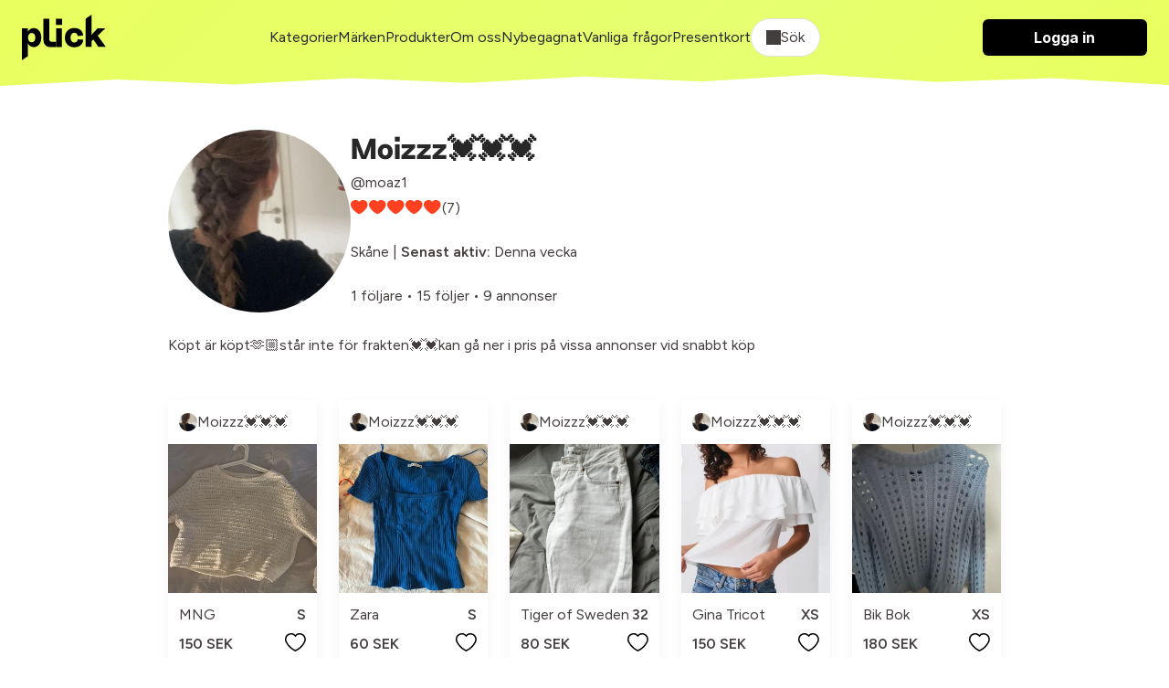

--- FILE ---
content_type: text/html; charset=utf-8
request_url: https://plick.se/profiler/Moaz1
body_size: 21616
content:
<!DOCTYPE html>
<html lang="sv">
  <head>
    <meta name="viewport" content="width=device-width, initial-scale=1.0">
    <title>Moizzz💓💓💓 - Skåne | Plick</title>
<link rel="icon" type="image/png" href="https://cdn.plick.es/assets/plick_favicon-5dd1dc12e319cf6f202701d2c07aed7a3a6adceb606b3ffa02a99ca68a5d0b48.png">
<meta name="description" content="Köpt är köpt🫶🏼står inte för frakten💓💓kan gå ner i pris på vissa annonser vid snabbt köp">
<link rel="canonical" href="https://plick.se/profiler/moaz1">
<link rel="next" href="/s%C3%A4ljare/NarPg/produkter?page=2">
<link rel="image_src" href="https://cdn.plick.es/social_image/M1AQ4vjVd6Pxm3DaXP0zAP4XLrJkq2Ogw0ZGzKB9/1727973950/w1000_q90.webp">
<meta property="al:ios:url" content="plick://plick.se">
<meta property="al:ios:app_store_id" content="640623690">
<meta property="al:ios:app_name" content="Plick">
<meta property="al:android:url" content="plick://plick.se">
<meta property="al:android:package" content="swace.se.plick">
<meta property="al:android:app_name" content="Plick">
<meta property="og:image" content="https://cdn.plick.es/social_image/M1AQ4vjVd6Pxm3DaXP0zAP4XLrJkq2Ogw0ZGzKB9/1727973950/w1000_q90.webp">
<meta property="og:description" content="Köpt är köpt🫶🏼står inte för frakten💓💓kan gå ner i pris på vissa annonser vid snabbt köp">
<meta property="og:title" content="💛 Moizzz💓💓💓 säljer kläder på Plick 💛">
<meta name="social_title" content="Köp &amp; Sälj Second Hand Kläder Online | Plick App &amp; Web">
<meta name="social_description" content="Köp, sälj &amp; upptäck second hand kläder på Plick - bra för både miljön &amp; privatekonomi.">
<meta name="og_image" content="https://cdn.plick.es/assets/default-share-image-73a679c379be8d21ae14b015e109e6bf7dad34438e8d58ba069439a4176e8449.jpeg">
    <meta name="apple-itunes-app" content="app-id=640623690, affiliate-data=ct=marketplace-banner">
    <!-- Google Tag Manager Code -->
  <script type="application/javascript">
  (function(w,d,s,l,i){w[l]=w[l]||[];w[l].push({'gtm.start':
  new Date().getTime(),event:'gtm.js'});var f=d.getElementsByTagName(s)[0],
  j=d.createElement(s),dl=l!='dataLayer'?'&l='+l:'';j.async=true;j.src=
  'https://www.googletagmanager.com/gtm.js?id='+i+dl;f.parentNode.insertBefore(j,f);
  })(window,document,'script','dataLayer','GTM-KXL7RX');
</script>
<!-- End Google Tag Manager Code -->
<!-- Meta Pixel Code -->
<script type="text/plain" data-category="analytics">
  !function(f,b,e,v,n,t,s)
  {if(f.fbq)return;n=f.fbq=function(){n.callMethod?
  n.callMethod.apply(n,arguments):n.queue.push(arguments)};
  if(!f._fbq)f._fbq=n;n.push=n;n.loaded=!0;n.version='2.0';
  n.queue=[];t=b.createElement(e);t.async=!0;
  t.src=v;s=b.getElementsByTagName(e)[0];
  s.parentNode.insertBefore(t,s)}(window, document,'script',
  'https://connect.facebook.net/en_US/fbevents.js');
  fbq('init', '212290209853486');
  fbq('track', 'PageView');
</script>
<!-- End Meta Pixel Code -->
<!-- TikTok Pixel Code -->
<script type="text/plain" data-category="analytics">
  !function (w, d, t) {
    w.TiktokAnalyticsObject=t;var ttq=w[t]=w[t]||[];ttq.methods=["page","track","identify","instances","debug","on","off","once","ready","alias","group","enableCookie","disableCookie"],ttq.setAndDefer=function(t,e){t[e]=function(){t.push([e].concat(Array.prototype.slice.call(arguments,0)))}};for(var i=0;i<ttq.methods.length;i++)ttq.setAndDefer(ttq,ttq.methods[i]);ttq.instance=function(t){for(var e=ttq._i[t]||[],n=0;n<ttq.methods.length;n++)ttq.setAndDefer(e,ttq.methods[n]);return e},ttq.load=function(e,n){var i="https://analytics.tiktok.com/i18n/pixel/events.js";ttq._i=ttq._i||{},ttq._i[e]=[],ttq._i[e]._u=i,ttq._t=ttq._t||{},ttq._t[e]=+new Date,ttq._o=ttq._o||{},ttq._o[e]=n||{};var o=document.createElement("script");o.type="text/javascript",o.async=!0,o.src=i+"?sdkid="+e+"&lib="+t;var a=document.getElementsByTagName("script")[0];a.parentNode.insertBefore(o,a)};

    ttq.load('C5BCKDNGE0M3SF4I3BF0');
    ttq.page();
  }(window, document, 'ttq');
</script>
<!-- End TikTok Pixel Code -->
<!-- Snap Pixel Code -->
<script type="text/plain" data-category="analytics">
  (function(e,t,n){if(e.snaptr)return;var a=e.snaptr=function()
  {a.handleRequest?a.handleRequest.apply(a,arguments):a.queue.push(arguments)};
  a.queue=[];var s='script';r=t.createElement(s);r.async=!0;
  r.src=n;var u=t.getElementsByTagName(s)[0];
  u.parentNode.insertBefore(r,u);})(window,document,
  'https://sc-static.net/scevent.min.js');
  snaptr('init', 'e16e7b17-7840-48cb-8400-c422bfa2907b');
  snaptr('track', 'PAGE_VIEW');
</script>
<!-- End Snap Pixel Code -->
    <script type="text/javascript" data-category="ads">
  var PWT={}; //Initialize Namespace
  var googletag = googletag || {};
  googletag.cmd = googletag.cmd || [];

  // Make sure that the properties exist on the window.
  window.googlefc = window.googlefc || {};
  window.googlefc.callbackQueue = window.googlefc.callbackQueue || [];
  window.definedAdSlots = new Set();

  let gptRan = false;
  PWT.jsLoaded = () => { //PubMatic pwt.js on load callback is used to load GPT
    loadGPT();
  };

  const loadGPT = () => {
      // Check the gptRan flag
      if (!gptRan) {
        gptRan = true;
        var gads = document.createElement('script');
        var useSSL = 'https:' == document.location.protocol;
        gads.src = (useSSL ? 'https:' : 'http:') + '//securepubads.g.doubleclick.net/tag/js/gpt.js';
        var node = document.getElementsByTagName('script')[0];
        node.parentNode.insertBefore(gads, node);
      }
  };
  // Failsafe to call gpt. 500 ms timeout can be updated as per publisher preference.
  setTimeout(loadGPT, 500);


  (() => {
      const PUB_ID = '165145';
      const PROFILE_ID = '15907';
      var purl = window.location.href;
      var url = `//ads.pubmatic.com/AdServer/js/pwt/${PUB_ID}/${PROFILE_ID}/`;
      var profileVersionId = '';
      if(purl.indexOf('pwtv=')>0){
          var regexp = /pwtv=(.*?)(&|$)/g;
          var matches = regexp.exec(purl);
          if(matches.length >= 2 && matches[1].length > 0){
              profileVersionId = '/'+matches[1];
          }
      }
      var wtads = document.createElement('script');
      wtads.async = true;
      wtads.type = 'text/javascript';
      wtads.src = url+profileVersionId+'/pwt.js';
      var node = document.getElementsByTagName('script')[0];
      node.parentNode.insertBefore(wtads, node);
  })();
</script>

    <link rel="stylesheet" href="https://cdn.plick.es/assets/web-28cd1820f9a9d87b57e37ec81269a1a631803d9565493307c56d175dc7755ce1.css" media="all" />
    <script async src="https://ga.jspm.io/npm:es-module-shims@2.0.10/dist/es-module-shims.js" data-turbo-track="reload"></script>
    <link rel="stylesheet" href="https://checkoutshopper-test.adyen.com/checkoutshopper/sdk/5.58.0/adyen.css">
    <script type="importmap" data-turbo-track="reload">{
  "imports": {
    "application": "https://cdn.plick.es/assets/application-6c53f5374b30e638248152fb19f6cc636c0fb420e6e7c7eaf50de1fe128cf091.js",
    "web": "https://cdn.plick.es/assets/web-d54192ba8a56155d8a417c1b9cca26b256884d9d248264ff406c3fecf5d55272.js",
    "richtext_editor/font_size": "https://cdn.plick.es/assets/richtext_editor/font_size-a87fea8933c416a9e94b628ae44cac23d2a3df2ea21131daafce7b439bf5513f.js",
    "richtext_editor/link_with_fallback": "https://cdn.plick.es/assets/richtext_editor/link_with_fallback-98144bdb0ec2ec48b3d205a9ff6cc2bcc7776d8a5e7b5585787acd54dc6740ec.js",
    "@tiptap/core": "https://ga.jspm.io/npm:@tiptap/core@2.10.3/dist/index.js",
    "@tiptap/starter-kit": "https://ga.jspm.io/npm:@tiptap/starter-kit@2.4.0/dist/index.js",
    "@tiptap/extension-document": "https://ga.jspm.io/npm:@tiptap/extension-document@2.4.0/dist/index.js",
    "@tiptap/extension-paragraph": "https://ga.jspm.io/npm:@tiptap/extension-paragraph@2.4.0/dist/index.js",
    "@tiptap/extension-text": "https://ga.jspm.io/npm:@tiptap/extension-text@2.4.0/dist/index.js",
    "@tiptap/extension-bold": "https://ga.jspm.io/npm:@tiptap/extension-bold@2.4.0/dist/index.js",
    "@tiptap/extension-text-style": "https://cdn.skypack.dev/@tiptap/extension-text-style@2.0.0-beta.197",
    "@tiptap/extension-font-family": "https://cdn.skypack.dev/@tiptap/extension-font-family@2.0.0-beta.197",
    "@tiptap/extension-color": "https://cdn.skypack.dev/@tiptap/extension-color@2.0.0-beta.197",
    "@tiptap/extension-text-align": "https://cdn.skypack.dev/@tiptap/extension-text-align@2.0.0-beta.197",
    "@tiptap/extension-link": "https://cdn.skypack.dev/@tiptap/extension-link@2.0.0-beta.197",
    "@tiptap/extension-underline": "https://cdn.skypack.dev/@tiptap/extension-underline@2.0.0-beta.197",
    "@rails/actioncable/src": "https://ga.jspm.io/npm:@rails/actioncable@7.0.3/src/index.js",
    "@hotwired/stimulus": "https://ga.jspm.io/npm:@hotwired/stimulus@3.2.2/dist/stimulus.js",
    "@hotwired/stimulus-loading": "https://cdn.plick.es/assets/stimulus-loading-3576ce92b149ad5d6959438c6f291e2426c86df3b874c525b30faad51b0d96b3.js",
    "orderedmap": "https://ga.jspm.io/npm:orderedmap@2.1.1/dist/index.js",
    "prosemirror-commands": "https://ga.jspm.io/npm:prosemirror-commands@1.6.2/dist/index.js",
    "prosemirror-keymap": "https://ga.jspm.io/npm:prosemirror-keymap@1.2.2/dist/index.js",
    "prosemirror-model": "https://ga.jspm.io/npm:prosemirror-model@1.23.0/dist/index.js",
    "prosemirror-schema-list": "https://ga.jspm.io/npm:prosemirror-schema-list@1.4.1/dist/index.js",
    "prosemirror-state": "https://ga.jspm.io/npm:prosemirror-state@1.4.3/dist/index.js",
    "prosemirror-transform": "https://ga.jspm.io/npm:prosemirror-transform@1.10.2/dist/index.js",
    "prosemirror-view": "https://ga.jspm.io/npm:prosemirror-view@1.37.0/dist/index.js",
    "w3c-keyname": "https://ga.jspm.io/npm:w3c-keyname@2.2.8/index.js",
    "@tiptap/extension-blockquote": "https://ga.jspm.io/npm:@tiptap/extension-blockquote@2.4.0/dist/index.js",
    "@tiptap/extension-bullet-list": "https://ga.jspm.io/npm:@tiptap/extension-bullet-list@2.4.0/dist/index.js",
    "@tiptap/extension-code": "https://ga.jspm.io/npm:@tiptap/extension-code@2.4.0/dist/index.js",
    "@tiptap/extension-code-block": "https://ga.jspm.io/npm:@tiptap/extension-code-block@2.4.0/dist/index.js",
    "@tiptap/extension-dropcursor": "https://ga.jspm.io/npm:@tiptap/extension-dropcursor@2.4.0/dist/index.js",
    "@tiptap/extension-gapcursor": "https://ga.jspm.io/npm:@tiptap/extension-gapcursor@2.4.0/dist/index.js",
    "@tiptap/extension-hard-break": "https://ga.jspm.io/npm:@tiptap/extension-hard-break@2.4.0/dist/index.js",
    "@tiptap/extension-heading": "https://ga.jspm.io/npm:@tiptap/extension-heading@2.4.0/dist/index.js",
    "@tiptap/extension-history": "https://ga.jspm.io/npm:@tiptap/extension-history@2.10.3/dist/index.js",
    "@tiptap/extension-horizontal-rule": "https://ga.jspm.io/npm:@tiptap/extension-horizontal-rule@2.4.0/dist/index.js",
    "@tiptap/extension-italic": "https://ga.jspm.io/npm:@tiptap/extension-italic@2.4.0/dist/index.js",
    "@tiptap/extension-list-item": "https://ga.jspm.io/npm:@tiptap/extension-list-item@2.4.0/dist/index.js",
    "@tiptap/extension-ordered-list": "https://ga.jspm.io/npm:@tiptap/extension-ordered-list@2.4.0/dist/index.js",
    "@tiptap/extension-strike": "https://ga.jspm.io/npm:@tiptap/extension-strike@2.4.0/dist/index.js",
    "prosemirror-dropcursor": "https://ga.jspm.io/npm:prosemirror-dropcursor@1.8.1/dist/index.js",
    "prosemirror-gapcursor": "https://ga.jspm.io/npm:prosemirror-gapcursor@1.3.2/dist/index.js",
    "prosemirror-history": "https://ga.jspm.io/npm:prosemirror-history@1.4.1/dist/index.js",
    "rope-sequence": "https://ga.jspm.io/npm:rope-sequence@1.3.4/dist/index.js",
    "@rails/request.js": "https://ga.jspm.io/npm:@rails/request.js@0.0.8/src/index.js",
    "@hotwired/turbo-rails": "https://cdn.plick.es/assets/turbo.min-2cec1c05b4c217b463269747d4e53642a72ea6190bc853e09d26229a5b969d83.js",
    "@github/combobox-nav": "https://ga.jspm.io/npm:@github/combobox-nav@2.1.7/dist/index.js",
    "@rails/actioncable": "https://cdn.plick.es/assets/actioncable.esm-b66d83871f0a453b10ba8b4c147c2bafa655caaa5d13fa34e9bf361c1c2aedb7.js",
    "stimulus-popover": "https://ga.jspm.io/npm:stimulus-popover@6.2.0/dist/stimulus-popover.mjs",
    "stimulus-reveal-controller": "https://ga.jspm.io/npm:stimulus-reveal-controller@4.1.0/dist/stimulus-reveal-controller.mjs",
    "stimulus-sortable": "https://ga.jspm.io/npm:stimulus-sortable@4.1.1/dist/stimulus-sortable.mjs",
    "sortablejs": "https://ga.jspm.io/npm:sortablejs@1.15.0/modular/sortable.esm.js",
    "stimulus-use": "https://ga.jspm.io/npm:stimulus-use@0.52.0/dist/index.js",
    "stimulus-textarea-autogrow": "https://ga.jspm.io/npm:stimulus-textarea-autogrow@4.1.0/dist/stimulus-textarea-autogrow.mjs",
    "@sentry/browser": "https://ga.jspm.io/npm:@sentry/browser@7.86.0/esm/index.js",
    "@sentry/tracing": "https://ga.jspm.io/npm:@sentry/tracing@7.86.0/esm/index.js",
    "@sentry-internal/feedback": "https://ga.jspm.io/npm:@sentry-internal/feedback@7.86.0/esm/index.js",
    "@sentry-internal/tracing": "https://ga.jspm.io/npm:@sentry-internal/tracing@7.86.0/esm/index.js",
    "@sentry/core": "https://ga.jspm.io/npm:@sentry/core@7.86.0/esm/index.js",
    "@sentry/replay": "https://ga.jspm.io/npm:@sentry/replay@7.86.0/esm/index.js",
    "@sentry/utils": "https://ga.jspm.io/npm:@sentry/utils@7.86.0/esm/index.js",
    "@stripe/stripe-js": "https://ga.jspm.io/npm:@stripe/stripe-js@2.2.0/dist/stripe.esm.js",
    "@tiptap/pm/commands": "https://ga.jspm.io/npm:@tiptap/pm@2.10.3/commands/dist/index.js",
    "@tiptap/pm/keymap": "https://ga.jspm.io/npm:@tiptap/pm@2.10.3/keymap/dist/index.js",
    "@tiptap/pm/model": "https://ga.jspm.io/npm:@tiptap/pm@2.10.3/model/dist/index.js",
    "@tiptap/pm/schema-list": "https://ga.jspm.io/npm:@tiptap/pm@2.10.3/schema-list/dist/index.js",
    "@tiptap/pm/state": "https://ga.jspm.io/npm:@tiptap/pm@2.10.3/state/dist/index.js",
    "@tiptap/pm/transform": "https://ga.jspm.io/npm:@tiptap/pm@2.10.3/transform/dist/index.js",
    "@tiptap/pm/view": "https://ga.jspm.io/npm:@tiptap/pm@2.10.3/view/dist/index.js",
    "@tiptap/extension-bubble-menu": "https://ga.jspm.io/npm:@tiptap/extension-bubble-menu@2.4.0/dist/index.js",
    "@popperjs/core": "https://ga.jspm.io/npm:@popperjs/core@2.11.8/lib/index.js",
    "@tiptap/pm/dropcursor": "https://ga.jspm.io/npm:@tiptap/pm@2.4.0/dropcursor/dist/index.js",
    "@tiptap/pm/gapcursor": "https://ga.jspm.io/npm:@tiptap/pm@2.4.0/gapcursor/dist/index.js",
    "@tiptap/pm/history": "https://ga.jspm.io/npm:@tiptap/pm@2.10.3/history/dist/index.js",
    "tippy.js": "https://ga.jspm.io/npm:tippy.js@6.3.7/dist/tippy.esm.js",
    "tiptap-extension-auto-joiner": "https://ga.jspm.io/npm:tiptap-extension-auto-joiner@0.1.3/dist/index.js",
    "@adyen/adyen-web": "https://cdn.plick.es/assets/@adyen--adyen-web-adc0468cbde4584340a0e8859a27f284c1c80847601b6fa2be8657650c378a46.js",
    "@adyen/adyen-web/auto": "https://cdn.plick.es/assets/@adyen--adyen-web--auto-e1e7e34f7b6f24ebbb773ed4748e80ca62e6b5e25baae756866b119648d433b9.js",
    "controllers/accounts_controller": "https://cdn.plick.es/assets/controllers/accounts_controller-c4852ee0fed7d67c2dd7c6ed83fbcabb3b8d88a79ed9dac9aed8989d9f896eec.js",
    "controllers/adyen_controller": "https://cdn.plick.es/assets/controllers/adyen_controller-5deab654d70375133cf72b1b91a1ae8c99d60161d791cdbf11e83dbbe0a49792.js",
    "controllers/appearance_controller": "https://cdn.plick.es/assets/controllers/appearance_controller-3892ac9a5a3379b1598cfa966600a5f0c77d94ca447d4867727399311184e1e5.js",
    "controllers/append_controller": "https://cdn.plick.es/assets/controllers/append_controller-6efa15b60b990410b87f96850926352980b02b7af41737756f20bba21c572dad.js",
    "controllers/application": "https://cdn.plick.es/assets/controllers/application-09d7fbcba44ae94e34e1be00567db62e125631cdadc2a455069125e37b48b3c2.js",
    "controllers/autocomplete_component_controller": "https://cdn.plick.es/assets/controllers/autocomplete_component_controller-f2975a1d52467629deb47f86873a492d1907233fa842939b508e364379e8a226.js",
    "controllers/autocomplete_controller": "https://cdn.plick.es/assets/controllers/autocomplete_controller-cebbccef3f9e43b96ddac334941f96d491c7ad56dd0c240f834bf8fd38e213a5.js",
    "controllers/checkbox_controller": "https://cdn.plick.es/assets/controllers/checkbox_controller-964274299e81b96fc8593d52b268faf6c42f564f1c8d70c7692f28eb5aa6bff4.js",
    "controllers/chips_input_controller": "https://cdn.plick.es/assets/controllers/chips_input_controller-fbf7521bf026371507a3508039aeb030ae0a0d7621ccb8914ba3518a8abc69fb.js",
    "controllers/clipboard_controller": "https://cdn.plick.es/assets/controllers/clipboard_controller-8fafe9cabd495c29f7c81463ea369aea243d64a35481ad6cf6e407bd3115fce8.js",
    "controllers/combobox_controller": "https://cdn.plick.es/assets/controllers/combobox_controller-c855fb17474c40ce78ab1f749c1bed4249fedbf90a11909a421e73cb26392d12.js",
    "controllers/dependent_select_controller": "https://cdn.plick.es/assets/controllers/dependent_select_controller-17940a7958141fb1d2e9ae92e1bb304627a3d5f02c7ff06750577e8ca542fc1f.js",
    "controllers/dialog_controller": "https://cdn.plick.es/assets/controllers/dialog_controller-eebbf88c33e89c30ec164f7f9bfcc63c9516ddd8dc4c4499509c6bd06a8a21c8.js",
    "controllers/form_controller": "https://cdn.plick.es/assets/controllers/form_controller-ef866d14761b33c479b00f95d5c5e321b1198a0326cfa8ad58f95f1b63a52412.js",
    "controllers/hide_controller": "https://cdn.plick.es/assets/controllers/hide_controller-f0b6becf35963f4fdce3f6ea3c10e2d8468e2088a396da016a769bfb5140fc43.js",
    "controllers/image_preview_controller": "https://cdn.plick.es/assets/controllers/image_preview_controller-0e83397b9e6a72aea7d2f3669a51c412cda436a8d26f7240b6e2a6e457e8a121.js",
    "controllers": "https://cdn.plick.es/assets/controllers/index-a62dd8025294fbfa0aea228ce70c9786103c790db1e6896e6612df3f8e7f438f.js",
    "controllers/macro_controller": "https://cdn.plick.es/assets/controllers/macro_controller-49174278b36f6c36a31d0ef0a4f11229d1e18ca90f7c605de1b7ebfcdc3e457d.js",
    "controllers/modal_controller": "https://cdn.plick.es/assets/controllers/modal_controller-7964b1c073c68a3d3d48d29670b34288165852ea208888aee7ed5635467c163f.js",
    "controllers/playground_controller": "https://cdn.plick.es/assets/controllers/playground_controller-4d81f4731885b53efdf2415221d9a422255419d51347ae1ebccd6a8c75f88cbf.js",
    "controllers/popover_controller": "https://cdn.plick.es/assets/controllers/popover_controller-2c552b3b0e2e9ca69554be41b6d17c7fa9d807b3ef4e446e5f99164fd7763058.js",
    "controllers/remove_controller": "https://cdn.plick.es/assets/controllers/remove_controller-bb334c2f925547dd5af206afae4228272e0dadb8e70a9713b49ae943e4824f99.js",
    "controllers/richtext_controller": "https://cdn.plick.es/assets/controllers/richtext_controller-0120a105b6fd120755cff30448cc3980cf1d134a3222e6553942afe031d6d6a2.js",
    "controllers/select_show_controller": "https://cdn.plick.es/assets/controllers/select_show_controller-c7e15fb7add814c2e015e61c41135fc61fc4d8e977dda19cf72833803062ff08.js",
    "controllers/style_spacing_controller": "https://cdn.plick.es/assets/controllers/style_spacing_controller-ca28df10565326ac842ea785fe486f5f197c2e693864f840a0d0f53933b61ff9.js",
    "controllers/table_controller": "https://cdn.plick.es/assets/controllers/table_controller-16a7bd62c3ce4595ac11f2108ee2da32cc74641842a739f48a73b6b6e0943c28.js",
    "controllers/table_to_csv_controller": "https://cdn.plick.es/assets/controllers/table_to_csv_controller-e845e0914f2c2c910a1fc2dec8349610a3fd315679efcefd18cd01377c4f6439.js",
    "controllers/turbo_src_controller": "https://cdn.plick.es/assets/controllers/turbo_src_controller-4f02105acc4b4fa97f77852d5919bf265f206ac4b17fe14bc12f724833aeb2e5.js",
    "web_controllers/application": "https://cdn.plick.es/assets/web_controllers/application-b8172f9521d37f6e2b1695a587935b8d9e8063da31997709462e2d1900ea3d2b.js",
    "web_controllers/auto_validation_controller": "https://cdn.plick.es/assets/web_controllers/auto_validation_controller-5f6083c9b679dd3dffca0df3d531cb9caabedfbcdf705eb7a81df47df9a79980.js",
    "web_controllers/cookie_consent_controller": "https://cdn.plick.es/assets/web_controllers/cookie_consent_controller-2ec882f5f66d164f241c7cad4e3e1a243f9c013766dbdc15b7c7637214e60204.js",
    "web_controllers/flash_controller": "https://cdn.plick.es/assets/web_controllers/flash_controller-40387aa9b07da66ca826e19cf220d0c5fb67494e98b21ee534ec208bcd3abc4c.js",
    "web_controllers/form_checker_controller": "https://cdn.plick.es/assets/web_controllers/form_checker_controller-8e6180e27d2f236ba42fa5d679dd1801d75ba481ff457a9f8c4dadda1fcd0845.js",
    "web_controllers/gallery_controller": "https://cdn.plick.es/assets/web_controllers/gallery_controller-7e2d2928d33482e9496f1b7246cdc099d7e079299c5ab8c25b308e58d4059920.js",
    "web_controllers/google_ads_controller": "https://cdn.plick.es/assets/web_controllers/google_ads_controller-fe4e507473d333e8726b208ecf02b306bc037e4cab347f8140c53a71fca12e25.js",
    "web_controllers": "https://cdn.plick.es/assets/web_controllers/index-7da9ae9d20bd44946a92e9ac661f67f6df7f5739603393628fbe660a0233dda2.js",
    "web_controllers/loading_controller": "https://cdn.plick.es/assets/web_controllers/loading_controller-ad112e77e4f51e6edad0b20f7155d0482ababb79d2c6dbd32b5b5b3b6f9298c9.js",
    "web_controllers/pagination_controller": "https://cdn.plick.es/assets/web_controllers/pagination_controller-59820dd3b0f5e095861abc2414ac612ce78552aae35f093e7879ee433b887feb.js",
    "web_controllers/pixel_tracking_controller": "https://cdn.plick.es/assets/web_controllers/pixel_tracking_controller-1789ad9a34d17e27bd2b950ee393aaffc4671973bc2246f300084749c3acad7c.js",
    "web_controllers/poll_controller": "https://cdn.plick.es/assets/web_controllers/poll_controller-e004364173ec8c115738220bfc951af8a28267a91e2af62bf1e014121acff3e6.js",
    "web_controllers/radio_controller": "https://cdn.plick.es/assets/web_controllers/radio_controller-4e5efcec6ea75f2ec30f4382ca99d223fef14d23a1696de4fbc8611bfd8c32df.js",
    "web_controllers/refresh_controller": "https://cdn.plick.es/assets/web_controllers/refresh_controller-c24a99c8a809ca269c6b7e85e4dc078db31e7032788ce8d769a5216df846332a.js",
    "web_controllers/scroll_controller": "https://cdn.plick.es/assets/web_controllers/scroll_controller-f45c13c92861f1b88a9c4f3365dc640084a1699e625e02ada91c9e3e7f6dc0c0.js",
    "web_controllers/stripe_controller": "https://cdn.plick.es/assets/web_controllers/stripe_controller-9d4910e75bf13392aab479182829fe19f870f4e524328c6bdcd9cb24f3640193.js",
    "channels/consumer": "https://cdn.plick.es/assets/channels/consumer-b0ce945e7ae055dba9cceb062a47080dd9c7794a600762c19d38dbde3ba8ff0d.js",
    "channels": "https://cdn.plick.es/assets/channels/index-2983a1503d73f62703fe53d06f8d3b4d6829d995276142c70e1a4acf1ab7e65a.js"
  }
}</script>
<link rel="modulepreload" href="https://cdn.plick.es/assets/stimulus-loading-3576ce92b149ad5d6959438c6f291e2426c86df3b874c525b30faad51b0d96b3.js">
<link rel="modulepreload" href="https://cdn.plick.es/assets/@adyen--adyen-web-adc0468cbde4584340a0e8859a27f284c1c80847601b6fa2be8657650c378a46.js">
<link rel="modulepreload" href="https://cdn.plick.es/assets/@adyen--adyen-web--auto-e1e7e34f7b6f24ebbb773ed4748e80ca62e6b5e25baae756866b119648d433b9.js">
<script type="module">import "web"</script>
    <meta name="csrf-param" content="authenticity_token" />
<meta name="csrf-token" content="tJ9hFoySM9kzY9KaSfoBke5DCA2Kbd7SqsT9ANk3hRhrEeWfs25z4aBLrZVMVcaFpWDCDw22TfDrOtC6-3DH7A" />
    <meta name="turbo-refresh-method" content="morph" >
    <meta name="turbo-refresh-scroll" content="preserve">
    
    
    <script>
      // Configure sentryOnLoad before adding the Loader Script
      window.sentryOnLoad = function () {
        Sentry.init({
          dsn: "https://b82874e8938e47df8b0671ba13208a19@o1174159.ingest.sentry.io/1211357",
          environment: production,
          tracesSampleRate: 1.0 // We sample everything now for starters, change this later on
        });
      };
    </script>
  </head>
  <body>
    
<header class="header" id="header">
  <div>
    <div class="container container--large">
      <div class="cluster cluster--space-between">
        <div>
          <a aria-label="plick home" href="/">
            <img height="50px" alt="plick home" src="https://cdn.plick.es/assets/logga-908874171d49e164990eb54e76febb773fac1ad0d3e7d88a398ab38b66f162e4.svg" />
</a>        </div>

        
        
        <div class="cluster cluster--center mobile:hidden">
              <a class="color:dark" href="/kategorier">Kategorier</a>
              <a class="color:dark" href="/m%C3%A4rkeskl%C3%A4der">Märken</a>
              <a class="color:dark" href="/produkter">Produkter</a>
              <a class="color:dark" href="/om-oss">Om oss</a>
              <a class="color:dark" href="/nybegagnat">Nybegagnat</a>
              <a class="color:dark" href="/vanliga-fragor">Vanliga frågor</a>
              <a class="color:dark" href="/presentkort">Presentkort</a>
          <div
  class="filter"
  data-controller="dialog"
  data-dialog-modal-value="true"
  data-action="keydown.esc->dialog#close:stop click@document->dialog#closeOnClickOutside"
>
  <button class="filter__toggle filter__toggle--open" data-action="click->dialog#toggle">
    <div class="cluster"><span class="icon icon--search" aria-hidden="true"></span> Sök</div>
  </button>

  <dialog class="dialog filter__dialog" data-dialog-target="dialog">
    <!-- BEGIN CONTENT -->
    <form data-turbo-frame="listing_index" data-turbo-action="advance" data-action="submit-&gt;dialog#close" action="/produkter" accept-charset="UTF-8" method="get">
      <div class="stack-xxs">
        <div class="row p--l">
          <input autofocus="autofocus" placeholder="Vad letar du efter idag?" class="form__input" type="text" name="query" id="query" />

          <button
            class="filter__toggle"
            type="submit"
            data-action="click->dialog#close"
          >
            Sök
          </button>
        </div>

        <div class="filter__content p--l">
          <div class="stack">
            <div class="stack stack--xxs">
              <h4>Passform</h4>

                <div>
                  <label for="sex_m">
                    <div class="cluster cluster--space-between">
                      <p>
                        Man
                      </p>

                      <input type="checkbox" value="M" name="sex[]" id="sex_m" />
                    </div>
</label>                </div>
                <div>
                  <label for="sex_u">
                    <div class="cluster cluster--space-between">
                      <p>
                        Unisex
                      </p>

                      <input type="checkbox" value="U" name="sex[]" id="sex_u" />
                    </div>
</label>                </div>
                <div>
                  <label for="sex_f">
                    <div class="cluster cluster--space-between">
                      <p>
                        Kvinna
                      </p>

                      <input type="checkbox" value="F" name="sex[]" id="sex_f" />
                    </div>
</label>                </div>
            </div>

            <div class="stack stack--xxs">
              <h4>Kategorier</h4>

                <label for="category_id_650">
                  <div class="cluster cluster--space-between">
                    <p>Badkläder</p>
                    <input type="checkbox" value="650" name="category_id[]" id="category_id_650" />
                  </div>
</label>
                <div class="p-l--s">
                    <label for="category_id_651">
                      <div class="cluster cluster--space-between">
                        <p>Badbyxor</p>
                        <input type="checkbox" value="651" name="category_id[]" id="category_id_651" />
                      </div>
</label>
                    <div class="p-l--s">
                    </div>
                    <label for="category_id_652">
                      <div class="cluster cluster--space-between">
                        <p>Bikinis</p>
                        <input type="checkbox" value="652" name="category_id[]" id="category_id_652" />
                      </div>
</label>
                    <div class="p-l--s">
                    </div>
                    <label for="category_id_653">
                      <div class="cluster cluster--space-between">
                        <p>Baddräkter</p>
                        <input type="checkbox" value="653" name="category_id[]" id="category_id_653" />
                      </div>
</label>
                    <div class="p-l--s">
                    </div>
                </div>
                <label for="category_id_18">
                  <div class="cluster cluster--space-between">
                    <p>Sportkläder</p>
                    <input type="checkbox" value="18" name="category_id[]" id="category_id_18" />
                  </div>
</label>
                <div class="p-l--s">
                </div>
                <label for="category_id_84">
                  <div class="cluster cluster--space-between">
                    <p>Skönhet</p>
                    <input type="checkbox" value="84" name="category_id[]" id="category_id_84" />
                  </div>
</label>
                <div class="p-l--s">
                    <label for="category_id_51">
                      <div class="cluster cluster--space-between">
                        <p>Parfym</p>
                        <input type="checkbox" value="51" name="category_id[]" id="category_id_51" />
                      </div>
</label>
                    <div class="p-l--s">
                    </div>
                </div>
                <label for="category_id_348">
                  <div class="cluster cluster--space-between">
                    <p>Elektronik</p>
                    <input type="checkbox" value="348" name="category_id[]" id="category_id_348" />
                  </div>
</label>
                <div class="p-l--s">
                </div>
                <label for="category_id_2">
                  <div class="cluster cluster--space-between">
                    <p>Accessoarer</p>
                    <input type="checkbox" value="2" name="category_id[]" id="category_id_2" />
                  </div>
</label>
                <div class="p-l--s">
                    <label for="category_id_579">
                      <div class="cluster cluster--space-between">
                        <p>Bälten &amp; Skärp</p>
                        <input type="checkbox" value="579" name="category_id[]" id="category_id_579" />
                      </div>
</label>
                    <div class="p-l--s">
                    </div>
                    <label for="category_id_580">
                      <div class="cluster cluster--space-between">
                        <p>Klockor</p>
                        <input type="checkbox" value="580" name="category_id[]" id="category_id_580" />
                      </div>
</label>
                    <div class="p-l--s">
                    </div>
                    <label for="category_id_581">
                      <div class="cluster cluster--space-between">
                        <p>Halsdukar &amp; Sjalar</p>
                        <input type="checkbox" value="581" name="category_id[]" id="category_id_581" />
                      </div>
</label>
                    <div class="p-l--s">
                        <label for="category_id_583">
                          <div class="cluster cluster--space-between">
                            <p>Halsdukar</p>
                            <input type="checkbox" value="583" name="category_id[]" id="category_id_583" />
                          </div>
</label>                        <label for="category_id_584">
                          <div class="cluster cluster--space-between">
                            <p>Sjalar</p>
                            <input type="checkbox" value="584" name="category_id[]" id="category_id_584" />
                          </div>
</label>                    </div>
                    <label for="category_id_582">
                      <div class="cluster cluster--space-between">
                        <p>Handskar &amp; Vantar</p>
                        <input type="checkbox" value="582" name="category_id[]" id="category_id_582" />
                      </div>
</label>
                    <div class="p-l--s">
                    </div>
                    <label for="category_id_585">
                      <div class="cluster cluster--space-between">
                        <p>Smycken</p>
                        <input type="checkbox" value="585" name="category_id[]" id="category_id_585" />
                      </div>
</label>
                    <div class="p-l--s">
                        <label for="category_id_586">
                          <div class="cluster cluster--space-between">
                            <p>Övrigt</p>
                            <input type="checkbox" value="586" name="category_id[]" id="category_id_586" />
                          </div>
</label>                        <label for="category_id_233">
                          <div class="cluster cluster--space-between">
                            <p>Ringar</p>
                            <input type="checkbox" value="233" name="category_id[]" id="category_id_233" />
                          </div>
</label>                        <label for="category_id_236">
                          <div class="cluster cluster--space-between">
                            <p>Örhängen</p>
                            <input type="checkbox" value="236" name="category_id[]" id="category_id_236" />
                          </div>
</label>                        <label for="category_id_234">
                          <div class="cluster cluster--space-between">
                            <p>Armband</p>
                            <input type="checkbox" value="234" name="category_id[]" id="category_id_234" />
                          </div>
</label>                        <label for="category_id_235">
                          <div class="cluster cluster--space-between">
                            <p>Halsband</p>
                            <input type="checkbox" value="235" name="category_id[]" id="category_id_235" />
                          </div>
</label>                    </div>
                    <label for="category_id_591">
                      <div class="cluster cluster--space-between">
                        <p>Solglasögon</p>
                        <input type="checkbox" value="591" name="category_id[]" id="category_id_591" />
                      </div>
</label>
                    <div class="p-l--s">
                    </div>
                    <label for="category_id_592">
                      <div class="cluster cluster--space-between">
                        <p>Håraccessoarer</p>
                        <input type="checkbox" value="592" name="category_id[]" id="category_id_592" />
                      </div>
</label>
                    <div class="p-l--s">
                    </div>
                    <label for="category_id_667">
                      <div class="cluster cluster--space-between">
                        <p>Maskerad &amp; Cosplay</p>
                        <input type="checkbox" value="667" name="category_id[]" id="category_id_667" />
                      </div>
</label>
                    <div class="p-l--s">
                    </div>
                    <label for="category_id_282">
                      <div class="cluster cluster--space-between">
                        <p>Mössor &amp; Kepsar</p>
                        <input type="checkbox" value="282" name="category_id[]" id="category_id_282" />
                      </div>
</label>
                    <div class="p-l--s">
                        <label for="category_id_283">
                          <div class="cluster cluster--space-between">
                            <p>Mössor</p>
                            <input type="checkbox" value="283" name="category_id[]" id="category_id_283" />
                          </div>
</label>                        <label for="category_id_284">
                          <div class="cluster cluster--space-between">
                            <p>Kepsar</p>
                            <input type="checkbox" value="284" name="category_id[]" id="category_id_284" />
                          </div>
</label>                        <label for="category_id_285">
                          <div class="cluster cluster--space-between">
                            <p>Hattar</p>
                            <input type="checkbox" value="285" name="category_id[]" id="category_id_285" />
                          </div>
</label>                        <label for="category_id_559">
                          <div class="cluster cluster--space-between">
                            <p>Övrigt</p>
                            <input type="checkbox" value="559" name="category_id[]" id="category_id_559" />
                          </div>
</label>                    </div>
                    <label for="category_id_286">
                      <div class="cluster cluster--space-between">
                        <p>Diadem</p>
                        <input type="checkbox" value="286" name="category_id[]" id="category_id_286" />
                      </div>
</label>
                    <div class="p-l--s">
                    </div>
                    <label for="category_id_546">
                      <div class="cluster cluster--space-between">
                        <p>Övrigt</p>
                        <input type="checkbox" value="546" name="category_id[]" id="category_id_546" />
                      </div>
</label>
                    <div class="p-l--s">
                    </div>
                </div>
                <label for="category_id_12">
                  <div class="cluster cluster--space-between">
                    <p>Shorts</p>
                    <input type="checkbox" value="12" name="category_id[]" id="category_id_12" />
                  </div>
</label>
                <div class="p-l--s">
                </div>
                <label for="category_id_209">
                  <div class="cluster cluster--space-between">
                    <p>Västar</p>
                    <input type="checkbox" value="209" name="category_id[]" id="category_id_209" />
                  </div>
</label>
                <div class="p-l--s">
                    <label for="category_id_210">
                      <div class="cluster cluster--space-between">
                        <p>Pälsvästar</p>
                        <input type="checkbox" value="210" name="category_id[]" id="category_id_210" />
                      </div>
</label>
                    <div class="p-l--s">
                    </div>
                    <label for="category_id_211">
                      <div class="cluster cluster--space-between">
                        <p>Dunvästar</p>
                        <input type="checkbox" value="211" name="category_id[]" id="category_id_211" />
                      </div>
</label>
                    <div class="p-l--s">
                    </div>
                </div>
                <label for="category_id_10">
                  <div class="cluster cluster--space-between">
                    <p>Blusar</p>
                    <input type="checkbox" value="10" name="category_id[]" id="category_id_10" />
                  </div>
</label>
                <div class="p-l--s">
                </div>
                <label for="category_id_3">
                  <div class="cluster cluster--space-between">
                    <p>Väskor</p>
                    <input type="checkbox" value="3" name="category_id[]" id="category_id_3" />
                  </div>
</label>
                <div class="p-l--s">
                    <label for="category_id_288">
                      <div class="cluster cluster--space-between">
                        <p>Ryggsäckar</p>
                        <input type="checkbox" value="288" name="category_id[]" id="category_id_288" />
                      </div>
</label>
                    <div class="p-l--s">
                    </div>
                    <label for="category_id_289">
                      <div class="cluster cluster--space-between">
                        <p>Kuvertväskor</p>
                        <input type="checkbox" value="289" name="category_id[]" id="category_id_289" />
                      </div>
</label>
                    <div class="p-l--s">
                    </div>
                    <label for="category_id_287">
                      <div class="cluster cluster--space-between">
                        <p>Handväskor</p>
                        <input type="checkbox" value="287" name="category_id[]" id="category_id_287" />
                      </div>
</label>
                    <div class="p-l--s">
                    </div>
                    <label for="category_id_294">
                      <div class="cluster cluster--space-between">
                        <p>Datorväskor</p>
                        <input type="checkbox" value="294" name="category_id[]" id="category_id_294" />
                      </div>
</label>
                    <div class="p-l--s">
                    </div>
                    <label for="category_id_295">
                      <div class="cluster cluster--space-between">
                        <p>Portföljer</p>
                        <input type="checkbox" value="295" name="category_id[]" id="category_id_295" />
                      </div>
</label>
                    <div class="p-l--s">
                    </div>
                    <label for="category_id_290">
                      <div class="cluster cluster--space-between">
                        <p>Plånböcker</p>
                        <input type="checkbox" value="290" name="category_id[]" id="category_id_290" />
                      </div>
</label>
                    <div class="p-l--s">
                    </div>
                    <label for="category_id_291">
                      <div class="cluster cluster--space-between">
                        <p>Shoppingväskor</p>
                        <input type="checkbox" value="291" name="category_id[]" id="category_id_291" />
                      </div>
</label>
                    <div class="p-l--s">
                    </div>
                    <label for="category_id_292">
                      <div class="cluster cluster--space-between">
                        <p>Axelväskor</p>
                        <input type="checkbox" value="292" name="category_id[]" id="category_id_292" />
                      </div>
</label>
                    <div class="p-l--s">
                    </div>
                    <label for="category_id_293">
                      <div class="cluster cluster--space-between">
                        <p>Resväskor</p>
                        <input type="checkbox" value="293" name="category_id[]" id="category_id_293" />
                      </div>
</label>
                    <div class="p-l--s">
                    </div>
                </div>
                <label for="category_id_4">
                  <div class="cluster cluster--space-between">
                    <p>Jackor</p>
                    <input type="checkbox" value="4" name="category_id[]" id="category_id_4" />
                  </div>
</label>
                <div class="p-l--s">
                    <label for="category_id_222">
                      <div class="cluster cluster--space-between">
                        <p>Parkajackor</p>
                        <input type="checkbox" value="222" name="category_id[]" id="category_id_222" />
                      </div>
</label>
                    <div class="p-l--s">
                    </div>
                    <label for="category_id_229">
                      <div class="cluster cluster--space-between">
                        <p>Trenchcoats</p>
                        <input type="checkbox" value="229" name="category_id[]" id="category_id_229" />
                      </div>
</label>
                    <div class="p-l--s">
                    </div>
                    <label for="category_id_226">
                      <div class="cluster cluster--space-between">
                        <p>Rockar</p>
                        <input type="checkbox" value="226" name="category_id[]" id="category_id_226" />
                      </div>
</label>
                    <div class="p-l--s">
                    </div>
                    <label for="category_id_223">
                      <div class="cluster cluster--space-between">
                        <p>Dunjackor</p>
                        <input type="checkbox" value="223" name="category_id[]" id="category_id_223" />
                      </div>
</label>
                    <div class="p-l--s">
                    </div>
                    <label for="category_id_225">
                      <div class="cluster cluster--space-between">
                        <p>Overshirts</p>
                        <input type="checkbox" value="225" name="category_id[]" id="category_id_225" />
                      </div>
</label>
                    <div class="p-l--s">
                    </div>
                    <label for="category_id_227">
                      <div class="cluster cluster--space-between">
                        <p>Skepparkavajer</p>
                        <input type="checkbox" value="227" name="category_id[]" id="category_id_227" />
                      </div>
</label>
                    <div class="p-l--s">
                    </div>
                    <label for="category_id_217">
                      <div class="cluster cluster--space-between">
                        <p>Vindjackor</p>
                        <input type="checkbox" value="217" name="category_id[]" id="category_id_217" />
                      </div>
</label>
                    <div class="p-l--s">
                    </div>
                    <label for="category_id_218">
                      <div class="cluster cluster--space-between">
                        <p>Skinnjackor</p>
                        <input type="checkbox" value="218" name="category_id[]" id="category_id_218" />
                      </div>
</label>
                    <div class="p-l--s">
                    </div>
                    <label for="category_id_219">
                      <div class="cluster cluster--space-between">
                        <p>Bomberjackor</p>
                        <input type="checkbox" value="219" name="category_id[]" id="category_id_219" />
                      </div>
</label>
                    <div class="p-l--s">
                    </div>
                    <label for="category_id_221">
                      <div class="cluster cluster--space-between">
                        <p>Jeansjackor</p>
                        <input type="checkbox" value="221" name="category_id[]" id="category_id_221" />
                      </div>
</label>
                    <div class="p-l--s">
                    </div>
                    <label for="category_id_228">
                      <div class="cluster cluster--space-between">
                        <p>Kavajer</p>
                        <input type="checkbox" value="228" name="category_id[]" id="category_id_228" />
                      </div>
</label>
                    <div class="p-l--s">
                    </div>
                    <label for="category_id_231">
                      <div class="cluster cluster--space-between">
                        <p>Pälsjackor</p>
                        <input type="checkbox" value="231" name="category_id[]" id="category_id_231" />
                      </div>
</label>
                    <div class="p-l--s">
                    </div>
                    <label for="category_id_232">
                      <div class="cluster cluster--space-between">
                        <p>Cardigan Jackor</p>
                        <input type="checkbox" value="232" name="category_id[]" id="category_id_232" />
                      </div>
</label>
                    <div class="p-l--s">
                    </div>
                    <label for="category_id_216">
                      <div class="cluster cluster--space-between">
                        <p>Teddyjackor</p>
                        <input type="checkbox" value="216" name="category_id[]" id="category_id_216" />
                      </div>
</label>
                    <div class="p-l--s">
                    </div>
                    <label for="category_id_224">
                      <div class="cluster cluster--space-between">
                        <p>Regnjackor</p>
                        <input type="checkbox" value="224" name="category_id[]" id="category_id_224" />
                      </div>
</label>
                    <div class="p-l--s">
                    </div>
                    <label for="category_id_230">
                      <div class="cluster cluster--space-between">
                        <p>Kappor</p>
                        <input type="checkbox" value="230" name="category_id[]" id="category_id_230" />
                      </div>
</label>
                    <div class="p-l--s">
                    </div>
                    <label for="category_id_220">
                      <div class="cluster cluster--space-between">
                        <p>Pufferjackor</p>
                        <input type="checkbox" value="220" name="category_id[]" id="category_id_220" />
                      </div>
</label>
                    <div class="p-l--s">
                    </div>
                </div>
                <label for="category_id_5">
                  <div class="cluster cluster--space-between">
                    <p>Klänningar</p>
                    <input type="checkbox" value="5" name="category_id[]" id="category_id_5" />
                  </div>
</label>
                <div class="p-l--s">
                </div>
                <label for="category_id_15">
                  <div class="cluster cluster--space-between">
                    <p>Toppar</p>
                    <input type="checkbox" value="15" name="category_id[]" id="category_id_15" />
                  </div>
</label>
                <div class="p-l--s">
                </div>
                <label for="category_id_9">
                  <div class="cluster cluster--space-between">
                    <p>Skjortor</p>
                    <input type="checkbox" value="9" name="category_id[]" id="category_id_9" />
                  </div>
</label>
                <div class="p-l--s">
                </div>
                <label for="category_id_6">
                  <div class="cluster cluster--space-between">
                    <p>Jeans &amp; Byxor</p>
                    <input type="checkbox" value="6" name="category_id[]" id="category_id_6" />
                  </div>
</label>
                <div class="p-l--s">
                    <label for="category_id_198">
                      <div class="cluster cluster--space-between">
                        <p>Jeans</p>
                        <input type="checkbox" value="198" name="category_id[]" id="category_id_198" />
                      </div>
</label>
                    <div class="p-l--s">
                    </div>
                    <label for="category_id_205">
                      <div class="cluster cluster--space-between">
                        <p>Leggings</p>
                        <input type="checkbox" value="205" name="category_id[]" id="category_id_205" />
                      </div>
</label>
                    <div class="p-l--s">
                    </div>
                    <label for="category_id_206">
                      <div class="cluster cluster--space-between">
                        <p>Jumpsuit</p>
                        <input type="checkbox" value="206" name="category_id[]" id="category_id_206" />
                      </div>
</label>
                    <div class="p-l--s">
                    </div>
                    <label for="category_id_207">
                      <div class="cluster cluster--space-between">
                        <p>Byxdress</p>
                        <input type="checkbox" value="207" name="category_id[]" id="category_id_207" />
                      </div>
</label>
                    <div class="p-l--s">
                    </div>
                    <label for="category_id_208">
                      <div class="cluster cluster--space-between">
                        <p>Skorts</p>
                        <input type="checkbox" value="208" name="category_id[]" id="category_id_208" />
                      </div>
</label>
                    <div class="p-l--s">
                    </div>
                    <label for="category_id_197">
                      <div class="cluster cluster--space-between">
                        <p>Täckbyxor</p>
                        <input type="checkbox" value="197" name="category_id[]" id="category_id_197" />
                      </div>
</label>
                    <div class="p-l--s">
                    </div>
                    <label for="category_id_199">
                      <div class="cluster cluster--space-between">
                        <p>Linnebyxor</p>
                        <input type="checkbox" value="199" name="category_id[]" id="category_id_199" />
                      </div>
</label>
                    <div class="p-l--s">
                    </div>
                    <label for="category_id_200">
                      <div class="cluster cluster--space-between">
                        <p>Kostymbyxor</p>
                        <input type="checkbox" value="200" name="category_id[]" id="category_id_200" />
                      </div>
</label>
                    <div class="p-l--s">
                    </div>
                    <label for="category_id_201">
                      <div class="cluster cluster--space-between">
                        <p>Manchesterbyxor</p>
                        <input type="checkbox" value="201" name="category_id[]" id="category_id_201" />
                      </div>
</label>
                    <div class="p-l--s">
                    </div>
                    <label for="category_id_202">
                      <div class="cluster cluster--space-between">
                        <p>Mjukisbyxor</p>
                        <input type="checkbox" value="202" name="category_id[]" id="category_id_202" />
                      </div>
</label>
                    <div class="p-l--s">
                    </div>
                    <label for="category_id_203">
                      <div class="cluster cluster--space-between">
                        <p>Chinos</p>
                        <input type="checkbox" value="203" name="category_id[]" id="category_id_203" />
                      </div>
</label>
                    <div class="p-l--s">
                    </div>
                    <label for="category_id_204">
                      <div class="cluster cluster--space-between">
                        <p>Cargopants</p>
                        <input type="checkbox" value="204" name="category_id[]" id="category_id_204" />
                      </div>
</label>
                    <div class="p-l--s">
                    </div>
                </div>
                <label for="category_id_13">
                  <div class="cluster cluster--space-between">
                    <p>Kjolar</p>
                    <input type="checkbox" value="13" name="category_id[]" id="category_id_13" />
                  </div>
</label>
                <div class="p-l--s">
                </div>
                <label for="category_id_14">
                  <div class="cluster cluster--space-between">
                    <p>T-shirts</p>
                    <input type="checkbox" value="14" name="category_id[]" id="category_id_14" />
                  </div>
</label>
                <div class="p-l--s">
                </div>
                <label for="category_id_17">
                  <div class="cluster cluster--space-between">
                    <p>Tröjor &amp; Koftor</p>
                    <input type="checkbox" value="17" name="category_id[]" id="category_id_17" />
                  </div>
</label>
                <div class="p-l--s">
                </div>
                <label for="category_id_1">
                  <div class="cluster cluster--space-between">
                    <p>Övrigt</p>
                    <input type="checkbox" value="1" name="category_id[]" id="category_id_1" />
                  </div>
</label>
                <div class="p-l--s">
                </div>
                <label for="category_id_11">
                  <div class="cluster cluster--space-between">
                    <p>Skor</p>
                    <input type="checkbox" value="11" name="category_id[]" id="category_id_11" />
                  </div>
</label>
                <div class="p-l--s">
                    <label for="category_id_593">
                      <div class="cluster cluster--space-between">
                        <p>Stövlar</p>
                        <input type="checkbox" value="593" name="category_id[]" id="category_id_593" />
                      </div>
</label>
                    <div class="p-l--s">
                    </div>
                    <label for="category_id_186">
                      <div class="cluster cluster--space-between">
                        <p>Fotbollsskor</p>
                        <input type="checkbox" value="186" name="category_id[]" id="category_id_186" />
                      </div>
</label>
                    <div class="p-l--s">
                    </div>
                    <label for="category_id_187">
                      <div class="cluster cluster--space-between">
                        <p>Pumps</p>
                        <input type="checkbox" value="187" name="category_id[]" id="category_id_187" />
                      </div>
</label>
                    <div class="p-l--s">
                    </div>
                    <label for="category_id_183">
                      <div class="cluster cluster--space-between">
                        <p>Sneakers</p>
                        <input type="checkbox" value="183" name="category_id[]" id="category_id_183" />
                      </div>
</label>
                    <div class="p-l--s">
                    </div>
                    <label for="category_id_184">
                      <div class="cluster cluster--space-between">
                        <p>Sandaler</p>
                        <input type="checkbox" value="184" name="category_id[]" id="category_id_184" />
                      </div>
</label>
                    <div class="p-l--s">
                    </div>
                    <label for="category_id_185">
                      <div class="cluster cluster--space-between">
                        <p>Kängor</p>
                        <input type="checkbox" value="185" name="category_id[]" id="category_id_185" />
                      </div>
</label>
                    <div class="p-l--s">
                    </div>
                    <label for="category_id_188">
                      <div class="cluster cluster--space-between">
                        <p>Ballerinaskor</p>
                        <input type="checkbox" value="188" name="category_id[]" id="category_id_188" />
                      </div>
</label>
                    <div class="p-l--s">
                    </div>
                    <label for="category_id_190">
                      <div class="cluster cluster--space-between">
                        <p>Boots</p>
                        <input type="checkbox" value="190" name="category_id[]" id="category_id_190" />
                      </div>
</label>
                    <div class="p-l--s">
                    </div>
                    <label for="category_id_189">
                      <div class="cluster cluster--space-between">
                        <p>Loafers</p>
                        <input type="checkbox" value="189" name="category_id[]" id="category_id_189" />
                      </div>
</label>
                    <div class="p-l--s">
                    </div>
                </div>
                <label for="category_id_7">
                  <div class="cluster cluster--space-between">
                    <p>Hoodies</p>
                    <input type="checkbox" value="7" name="category_id[]" id="category_id_7" />
                  </div>
</label>
                <div class="p-l--s">
                </div>
                <label for="category_id_8">
                  <div class="cluster cluster--space-between">
                    <p>Stickat</p>
                    <input type="checkbox" value="8" name="category_id[]" id="category_id_8" />
                  </div>
</label>
                <div class="p-l--s">
                </div>
                <label for="category_id_16">
                  <div class="cluster cluster--space-between">
                    <p>Kostymer</p>
                    <input type="checkbox" value="16" name="category_id[]" id="category_id_16" />
                  </div>
</label>
                <div class="p-l--s">
                </div>
                <label for="category_id_117">
                  <div class="cluster cluster--space-between">
                    <p>Böcker</p>
                    <input type="checkbox" value="117" name="category_id[]" id="category_id_117" />
                  </div>
</label>
                <div class="p-l--s">
                </div>
            </div>

            <div class="stack">
                <div class="stack stack--xxs">
                  <h4>Herrkläder</h4>

                  <div class="cluster cluster--xs">
                      <label class="form__toggle_button">
                        <input type="checkbox" value="202" name="size_ids[]" id="size_ids_202" />
                        XXS
                      </label>
                      <label class="form__toggle_button">
                        <input type="checkbox" value="203" name="size_ids[]" id="size_ids_203" />
                        XS
                      </label>
                      <label class="form__toggle_button">
                        <input type="checkbox" value="204" name="size_ids[]" id="size_ids_204" />
                        S
                      </label>
                      <label class="form__toggle_button">
                        <input type="checkbox" value="205" name="size_ids[]" id="size_ids_205" />
                        M
                      </label>
                      <label class="form__toggle_button">
                        <input type="checkbox" value="206" name="size_ids[]" id="size_ids_206" />
                        L
                      </label>
                      <label class="form__toggle_button">
                        <input type="checkbox" value="207" name="size_ids[]" id="size_ids_207" />
                        XL
                      </label>
                      <label class="form__toggle_button">
                        <input type="checkbox" value="208" name="size_ids[]" id="size_ids_208" />
                        XXL+
                      </label>
                  </div>
                </div>
                <div class="stack stack--xxs">
                  <h4>Damkläder</h4>

                  <div class="cluster cluster--xs">
                      <label class="form__toggle_button">
                        <input type="checkbox" value="295" name="size_ids[]" id="size_ids_295" />
                        XXS
                      </label>
                      <label class="form__toggle_button">
                        <input type="checkbox" value="296" name="size_ids[]" id="size_ids_296" />
                        XS
                      </label>
                      <label class="form__toggle_button">
                        <input type="checkbox" value="297" name="size_ids[]" id="size_ids_297" />
                        S
                      </label>
                      <label class="form__toggle_button">
                        <input type="checkbox" value="298" name="size_ids[]" id="size_ids_298" />
                        M
                      </label>
                      <label class="form__toggle_button">
                        <input type="checkbox" value="299" name="size_ids[]" id="size_ids_299" />
                        L
                      </label>
                      <label class="form__toggle_button">
                        <input type="checkbox" value="300" name="size_ids[]" id="size_ids_300" />
                        XL
                      </label>
                      <label class="form__toggle_button">
                        <input type="checkbox" value="301" name="size_ids[]" id="size_ids_301" />
                        XXL+
                      </label>
                  </div>
                </div>
                <div class="stack stack--xxs">
                  <h4>Damskor</h4>

                  <div class="cluster cluster--xs">
                      <label class="form__toggle_button">
                        <input type="checkbox" value="210" name="size_ids[]" id="size_ids_210" />
                        35
                      </label>
                      <label class="form__toggle_button">
                        <input type="checkbox" value="211" name="size_ids[]" id="size_ids_211" />
                        36
                      </label>
                      <label class="form__toggle_button">
                        <input type="checkbox" value="212" name="size_ids[]" id="size_ids_212" />
                        37
                      </label>
                      <label class="form__toggle_button">
                        <input type="checkbox" value="213" name="size_ids[]" id="size_ids_213" />
                        38
                      </label>
                      <label class="form__toggle_button">
                        <input type="checkbox" value="214" name="size_ids[]" id="size_ids_214" />
                        39
                      </label>
                      <label class="form__toggle_button">
                        <input type="checkbox" value="215" name="size_ids[]" id="size_ids_215" />
                        40
                      </label>
                      <label class="form__toggle_button">
                        <input type="checkbox" value="216" name="size_ids[]" id="size_ids_216" />
                        41
                      </label>
                      <label class="form__toggle_button">
                        <input type="checkbox" value="217" name="size_ids[]" id="size_ids_217" />
                        42
                      </label>
                      <label class="form__toggle_button">
                        <input type="checkbox" value="218" name="size_ids[]" id="size_ids_218" />
                        43+
                      </label>
                  </div>
                </div>
                <div class="stack stack--xxs">
                  <h4>Herrskor</h4>

                  <div class="cluster cluster--xs">
                      <label class="form__toggle_button">
                        <input type="checkbox" value="124" name="size_ids[]" id="size_ids_124" />
                        37
                      </label>
                      <label class="form__toggle_button">
                        <input type="checkbox" value="125" name="size_ids[]" id="size_ids_125" />
                        38
                      </label>
                      <label class="form__toggle_button">
                        <input type="checkbox" value="126" name="size_ids[]" id="size_ids_126" />
                        39
                      </label>
                      <label class="form__toggle_button">
                        <input type="checkbox" value="127" name="size_ids[]" id="size_ids_127" />
                        40
                      </label>
                      <label class="form__toggle_button">
                        <input type="checkbox" value="128" name="size_ids[]" id="size_ids_128" />
                        41
                      </label>
                      <label class="form__toggle_button">
                        <input type="checkbox" value="129" name="size_ids[]" id="size_ids_129" />
                        42
                      </label>
                      <label class="form__toggle_button">
                        <input type="checkbox" value="130" name="size_ids[]" id="size_ids_130" />
                        43
                      </label>
                      <label class="form__toggle_button">
                        <input type="checkbox" value="131" name="size_ids[]" id="size_ids_131" />
                        44
                      </label>
                      <label class="form__toggle_button">
                        <input type="checkbox" value="132" name="size_ids[]" id="size_ids_132" />
                        45+
                      </label>
                  </div>
                </div>
                <div class="stack stack--xxs">
                  <h4>Dambyxor midja</h4>

                  <div class="cluster cluster--xs">
                      <label class="form__toggle_button">
                        <input type="checkbox" value="264" name="size_ids[]" id="size_ids_264" />
                        W22
                      </label>
                      <label class="form__toggle_button">
                        <input type="checkbox" value="265" name="size_ids[]" id="size_ids_265" />
                        W23
                      </label>
                      <label class="form__toggle_button">
                        <input type="checkbox" value="266" name="size_ids[]" id="size_ids_266" />
                        W24
                      </label>
                      <label class="form__toggle_button">
                        <input type="checkbox" value="267" name="size_ids[]" id="size_ids_267" />
                        W25
                      </label>
                      <label class="form__toggle_button">
                        <input type="checkbox" value="268" name="size_ids[]" id="size_ids_268" />
                        W26
                      </label>
                      <label class="form__toggle_button">
                        <input type="checkbox" value="269" name="size_ids[]" id="size_ids_269" />
                        W27
                      </label>
                      <label class="form__toggle_button">
                        <input type="checkbox" value="270" name="size_ids[]" id="size_ids_270" />
                        W28
                      </label>
                      <label class="form__toggle_button">
                        <input type="checkbox" value="271" name="size_ids[]" id="size_ids_271" />
                        W29
                      </label>
                      <label class="form__toggle_button">
                        <input type="checkbox" value="272" name="size_ids[]" id="size_ids_272" />
                        W30
                      </label>
                      <label class="form__toggle_button">
                        <input type="checkbox" value="273" name="size_ids[]" id="size_ids_273" />
                        W31
                      </label>
                      <label class="form__toggle_button">
                        <input type="checkbox" value="274" name="size_ids[]" id="size_ids_274" />
                        W32
                      </label>
                      <label class="form__toggle_button">
                        <input type="checkbox" value="275" name="size_ids[]" id="size_ids_275" />
                        W33
                      </label>
                      <label class="form__toggle_button">
                        <input type="checkbox" value="276" name="size_ids[]" id="size_ids_276" />
                        W34
                      </label>
                      <label class="form__toggle_button">
                        <input type="checkbox" value="277" name="size_ids[]" id="size_ids_277" />
                        W35
                      </label>
                      <label class="form__toggle_button">
                        <input type="checkbox" value="278" name="size_ids[]" id="size_ids_278" />
                        W36
                      </label>
                      <label class="form__toggle_button">
                        <input type="checkbox" value="279" name="size_ids[]" id="size_ids_279" />
                        W37
                      </label>
                      <label class="form__toggle_button">
                        <input type="checkbox" value="280" name="size_ids[]" id="size_ids_280" />
                        W38
                      </label>
                      <label class="form__toggle_button">
                        <input type="checkbox" value="281" name="size_ids[]" id="size_ids_281" />
                        W39
                      </label>
                      <label class="form__toggle_button">
                        <input type="checkbox" value="282" name="size_ids[]" id="size_ids_282" />
                        W40+
                      </label>
                  </div>
                </div>
                <div class="stack stack--xxs">
                  <h4>Herrbyxor midja</h4>

                  <div class="cluster cluster--xs">
                      <label class="form__toggle_button">
                        <input type="checkbox" value="178" name="size_ids[]" id="size_ids_178" />
                        W26
                      </label>
                      <label class="form__toggle_button">
                        <input type="checkbox" value="179" name="size_ids[]" id="size_ids_179" />
                        W27
                      </label>
                      <label class="form__toggle_button">
                        <input type="checkbox" value="180" name="size_ids[]" id="size_ids_180" />
                        W28
                      </label>
                      <label class="form__toggle_button">
                        <input type="checkbox" value="181" name="size_ids[]" id="size_ids_181" />
                        W29
                      </label>
                      <label class="form__toggle_button">
                        <input type="checkbox" value="182" name="size_ids[]" id="size_ids_182" />
                        W30
                      </label>
                      <label class="form__toggle_button">
                        <input type="checkbox" value="183" name="size_ids[]" id="size_ids_183" />
                        W31
                      </label>
                      <label class="form__toggle_button">
                        <input type="checkbox" value="184" name="size_ids[]" id="size_ids_184" />
                        W32
                      </label>
                      <label class="form__toggle_button">
                        <input type="checkbox" value="185" name="size_ids[]" id="size_ids_185" />
                        W33
                      </label>
                      <label class="form__toggle_button">
                        <input type="checkbox" value="186" name="size_ids[]" id="size_ids_186" />
                        W34
                      </label>
                      <label class="form__toggle_button">
                        <input type="checkbox" value="187" name="size_ids[]" id="size_ids_187" />
                        W35
                      </label>
                      <label class="form__toggle_button">
                        <input type="checkbox" value="188" name="size_ids[]" id="size_ids_188" />
                        W36
                      </label>
                      <label class="form__toggle_button">
                        <input type="checkbox" value="189" name="size_ids[]" id="size_ids_189" />
                        W37
                      </label>
                      <label class="form__toggle_button">
                        <input type="checkbox" value="190" name="size_ids[]" id="size_ids_190" />
                        W38
                      </label>
                      <label class="form__toggle_button">
                        <input type="checkbox" value="191" name="size_ids[]" id="size_ids_191" />
                        W39
                      </label>
                      <label class="form__toggle_button">
                        <input type="checkbox" value="192" name="size_ids[]" id="size_ids_192" />
                        W40
                      </label>
                      <label class="form__toggle_button">
                        <input type="checkbox" value="193" name="size_ids[]" id="size_ids_193" />
                        W41
                      </label>
                      <label class="form__toggle_button">
                        <input type="checkbox" value="194" name="size_ids[]" id="size_ids_194" />
                        W42+
                      </label>
                  </div>
                </div>
            </div>
          </div>
        </div>
      </div>
</form>
    <!-- END CONTENT -->
  </dialog>
</div>

        </div>

        <div class="desktop:hidden"><div
  class="filter"
  data-controller="dialog"
  data-dialog-modal-value="true"
  data-action="keydown.esc->dialog#close:stop click@document->dialog#closeOnClickOutside"
>
  <button class="filter__toggle filter__toggle--open" data-action="click->dialog#toggle">
    <div class="cluster"><span class="icon icon--search" aria-hidden="true"></span> Sök</div>
  </button>

  <dialog class="dialog filter__dialog" data-dialog-target="dialog">
    <!-- BEGIN CONTENT -->
    <form data-turbo-frame="listing_index" data-turbo-action="advance" data-action="submit-&gt;dialog#close" action="/produkter" accept-charset="UTF-8" method="get">
      <div class="stack-xxs">
        <div class="row p--l">
          <input autofocus="autofocus" placeholder="Vad letar du efter idag?" class="form__input" type="text" name="query" id="query" />

          <button
            class="filter__toggle"
            type="submit"
            data-action="click->dialog#close"
          >
            Sök
          </button>
        </div>

        <div class="filter__content p--l">
          <div class="stack">
            <div class="stack stack--xxs">
              <h4>Passform</h4>

                <div>
                  <label for="sex_m">
                    <div class="cluster cluster--space-between">
                      <p>
                        Man
                      </p>

                      <input type="checkbox" value="M" name="sex[]" id="sex_m" />
                    </div>
</label>                </div>
                <div>
                  <label for="sex_u">
                    <div class="cluster cluster--space-between">
                      <p>
                        Unisex
                      </p>

                      <input type="checkbox" value="U" name="sex[]" id="sex_u" />
                    </div>
</label>                </div>
                <div>
                  <label for="sex_f">
                    <div class="cluster cluster--space-between">
                      <p>
                        Kvinna
                      </p>

                      <input type="checkbox" value="F" name="sex[]" id="sex_f" />
                    </div>
</label>                </div>
            </div>

            <div class="stack stack--xxs">
              <h4>Kategorier</h4>

                <label for="category_id_650">
                  <div class="cluster cluster--space-between">
                    <p>Badkläder</p>
                    <input type="checkbox" value="650" name="category_id[]" id="category_id_650" />
                  </div>
</label>
                <div class="p-l--s">
                    <label for="category_id_651">
                      <div class="cluster cluster--space-between">
                        <p>Badbyxor</p>
                        <input type="checkbox" value="651" name="category_id[]" id="category_id_651" />
                      </div>
</label>
                    <div class="p-l--s">
                    </div>
                    <label for="category_id_652">
                      <div class="cluster cluster--space-between">
                        <p>Bikinis</p>
                        <input type="checkbox" value="652" name="category_id[]" id="category_id_652" />
                      </div>
</label>
                    <div class="p-l--s">
                    </div>
                    <label for="category_id_653">
                      <div class="cluster cluster--space-between">
                        <p>Baddräkter</p>
                        <input type="checkbox" value="653" name="category_id[]" id="category_id_653" />
                      </div>
</label>
                    <div class="p-l--s">
                    </div>
                </div>
                <label for="category_id_18">
                  <div class="cluster cluster--space-between">
                    <p>Sportkläder</p>
                    <input type="checkbox" value="18" name="category_id[]" id="category_id_18" />
                  </div>
</label>
                <div class="p-l--s">
                </div>
                <label for="category_id_84">
                  <div class="cluster cluster--space-between">
                    <p>Skönhet</p>
                    <input type="checkbox" value="84" name="category_id[]" id="category_id_84" />
                  </div>
</label>
                <div class="p-l--s">
                    <label for="category_id_51">
                      <div class="cluster cluster--space-between">
                        <p>Parfym</p>
                        <input type="checkbox" value="51" name="category_id[]" id="category_id_51" />
                      </div>
</label>
                    <div class="p-l--s">
                    </div>
                </div>
                <label for="category_id_348">
                  <div class="cluster cluster--space-between">
                    <p>Elektronik</p>
                    <input type="checkbox" value="348" name="category_id[]" id="category_id_348" />
                  </div>
</label>
                <div class="p-l--s">
                </div>
                <label for="category_id_2">
                  <div class="cluster cluster--space-between">
                    <p>Accessoarer</p>
                    <input type="checkbox" value="2" name="category_id[]" id="category_id_2" />
                  </div>
</label>
                <div class="p-l--s">
                    <label for="category_id_579">
                      <div class="cluster cluster--space-between">
                        <p>Bälten &amp; Skärp</p>
                        <input type="checkbox" value="579" name="category_id[]" id="category_id_579" />
                      </div>
</label>
                    <div class="p-l--s">
                    </div>
                    <label for="category_id_580">
                      <div class="cluster cluster--space-between">
                        <p>Klockor</p>
                        <input type="checkbox" value="580" name="category_id[]" id="category_id_580" />
                      </div>
</label>
                    <div class="p-l--s">
                    </div>
                    <label for="category_id_581">
                      <div class="cluster cluster--space-between">
                        <p>Halsdukar &amp; Sjalar</p>
                        <input type="checkbox" value="581" name="category_id[]" id="category_id_581" />
                      </div>
</label>
                    <div class="p-l--s">
                        <label for="category_id_583">
                          <div class="cluster cluster--space-between">
                            <p>Halsdukar</p>
                            <input type="checkbox" value="583" name="category_id[]" id="category_id_583" />
                          </div>
</label>                        <label for="category_id_584">
                          <div class="cluster cluster--space-between">
                            <p>Sjalar</p>
                            <input type="checkbox" value="584" name="category_id[]" id="category_id_584" />
                          </div>
</label>                    </div>
                    <label for="category_id_582">
                      <div class="cluster cluster--space-between">
                        <p>Handskar &amp; Vantar</p>
                        <input type="checkbox" value="582" name="category_id[]" id="category_id_582" />
                      </div>
</label>
                    <div class="p-l--s">
                    </div>
                    <label for="category_id_585">
                      <div class="cluster cluster--space-between">
                        <p>Smycken</p>
                        <input type="checkbox" value="585" name="category_id[]" id="category_id_585" />
                      </div>
</label>
                    <div class="p-l--s">
                        <label for="category_id_586">
                          <div class="cluster cluster--space-between">
                            <p>Övrigt</p>
                            <input type="checkbox" value="586" name="category_id[]" id="category_id_586" />
                          </div>
</label>                        <label for="category_id_233">
                          <div class="cluster cluster--space-between">
                            <p>Ringar</p>
                            <input type="checkbox" value="233" name="category_id[]" id="category_id_233" />
                          </div>
</label>                        <label for="category_id_236">
                          <div class="cluster cluster--space-between">
                            <p>Örhängen</p>
                            <input type="checkbox" value="236" name="category_id[]" id="category_id_236" />
                          </div>
</label>                        <label for="category_id_234">
                          <div class="cluster cluster--space-between">
                            <p>Armband</p>
                            <input type="checkbox" value="234" name="category_id[]" id="category_id_234" />
                          </div>
</label>                        <label for="category_id_235">
                          <div class="cluster cluster--space-between">
                            <p>Halsband</p>
                            <input type="checkbox" value="235" name="category_id[]" id="category_id_235" />
                          </div>
</label>                    </div>
                    <label for="category_id_591">
                      <div class="cluster cluster--space-between">
                        <p>Solglasögon</p>
                        <input type="checkbox" value="591" name="category_id[]" id="category_id_591" />
                      </div>
</label>
                    <div class="p-l--s">
                    </div>
                    <label for="category_id_592">
                      <div class="cluster cluster--space-between">
                        <p>Håraccessoarer</p>
                        <input type="checkbox" value="592" name="category_id[]" id="category_id_592" />
                      </div>
</label>
                    <div class="p-l--s">
                    </div>
                    <label for="category_id_667">
                      <div class="cluster cluster--space-between">
                        <p>Maskerad &amp; Cosplay</p>
                        <input type="checkbox" value="667" name="category_id[]" id="category_id_667" />
                      </div>
</label>
                    <div class="p-l--s">
                    </div>
                    <label for="category_id_282">
                      <div class="cluster cluster--space-between">
                        <p>Mössor &amp; Kepsar</p>
                        <input type="checkbox" value="282" name="category_id[]" id="category_id_282" />
                      </div>
</label>
                    <div class="p-l--s">
                        <label for="category_id_283">
                          <div class="cluster cluster--space-between">
                            <p>Mössor</p>
                            <input type="checkbox" value="283" name="category_id[]" id="category_id_283" />
                          </div>
</label>                        <label for="category_id_284">
                          <div class="cluster cluster--space-between">
                            <p>Kepsar</p>
                            <input type="checkbox" value="284" name="category_id[]" id="category_id_284" />
                          </div>
</label>                        <label for="category_id_285">
                          <div class="cluster cluster--space-between">
                            <p>Hattar</p>
                            <input type="checkbox" value="285" name="category_id[]" id="category_id_285" />
                          </div>
</label>                        <label for="category_id_559">
                          <div class="cluster cluster--space-between">
                            <p>Övrigt</p>
                            <input type="checkbox" value="559" name="category_id[]" id="category_id_559" />
                          </div>
</label>                    </div>
                    <label for="category_id_286">
                      <div class="cluster cluster--space-between">
                        <p>Diadem</p>
                        <input type="checkbox" value="286" name="category_id[]" id="category_id_286" />
                      </div>
</label>
                    <div class="p-l--s">
                    </div>
                    <label for="category_id_546">
                      <div class="cluster cluster--space-between">
                        <p>Övrigt</p>
                        <input type="checkbox" value="546" name="category_id[]" id="category_id_546" />
                      </div>
</label>
                    <div class="p-l--s">
                    </div>
                </div>
                <label for="category_id_12">
                  <div class="cluster cluster--space-between">
                    <p>Shorts</p>
                    <input type="checkbox" value="12" name="category_id[]" id="category_id_12" />
                  </div>
</label>
                <div class="p-l--s">
                </div>
                <label for="category_id_209">
                  <div class="cluster cluster--space-between">
                    <p>Västar</p>
                    <input type="checkbox" value="209" name="category_id[]" id="category_id_209" />
                  </div>
</label>
                <div class="p-l--s">
                    <label for="category_id_210">
                      <div class="cluster cluster--space-between">
                        <p>Pälsvästar</p>
                        <input type="checkbox" value="210" name="category_id[]" id="category_id_210" />
                      </div>
</label>
                    <div class="p-l--s">
                    </div>
                    <label for="category_id_211">
                      <div class="cluster cluster--space-between">
                        <p>Dunvästar</p>
                        <input type="checkbox" value="211" name="category_id[]" id="category_id_211" />
                      </div>
</label>
                    <div class="p-l--s">
                    </div>
                </div>
                <label for="category_id_10">
                  <div class="cluster cluster--space-between">
                    <p>Blusar</p>
                    <input type="checkbox" value="10" name="category_id[]" id="category_id_10" />
                  </div>
</label>
                <div class="p-l--s">
                </div>
                <label for="category_id_3">
                  <div class="cluster cluster--space-between">
                    <p>Väskor</p>
                    <input type="checkbox" value="3" name="category_id[]" id="category_id_3" />
                  </div>
</label>
                <div class="p-l--s">
                    <label for="category_id_288">
                      <div class="cluster cluster--space-between">
                        <p>Ryggsäckar</p>
                        <input type="checkbox" value="288" name="category_id[]" id="category_id_288" />
                      </div>
</label>
                    <div class="p-l--s">
                    </div>
                    <label for="category_id_289">
                      <div class="cluster cluster--space-between">
                        <p>Kuvertväskor</p>
                        <input type="checkbox" value="289" name="category_id[]" id="category_id_289" />
                      </div>
</label>
                    <div class="p-l--s">
                    </div>
                    <label for="category_id_287">
                      <div class="cluster cluster--space-between">
                        <p>Handväskor</p>
                        <input type="checkbox" value="287" name="category_id[]" id="category_id_287" />
                      </div>
</label>
                    <div class="p-l--s">
                    </div>
                    <label for="category_id_294">
                      <div class="cluster cluster--space-between">
                        <p>Datorväskor</p>
                        <input type="checkbox" value="294" name="category_id[]" id="category_id_294" />
                      </div>
</label>
                    <div class="p-l--s">
                    </div>
                    <label for="category_id_295">
                      <div class="cluster cluster--space-between">
                        <p>Portföljer</p>
                        <input type="checkbox" value="295" name="category_id[]" id="category_id_295" />
                      </div>
</label>
                    <div class="p-l--s">
                    </div>
                    <label for="category_id_290">
                      <div class="cluster cluster--space-between">
                        <p>Plånböcker</p>
                        <input type="checkbox" value="290" name="category_id[]" id="category_id_290" />
                      </div>
</label>
                    <div class="p-l--s">
                    </div>
                    <label for="category_id_291">
                      <div class="cluster cluster--space-between">
                        <p>Shoppingväskor</p>
                        <input type="checkbox" value="291" name="category_id[]" id="category_id_291" />
                      </div>
</label>
                    <div class="p-l--s">
                    </div>
                    <label for="category_id_292">
                      <div class="cluster cluster--space-between">
                        <p>Axelväskor</p>
                        <input type="checkbox" value="292" name="category_id[]" id="category_id_292" />
                      </div>
</label>
                    <div class="p-l--s">
                    </div>
                    <label for="category_id_293">
                      <div class="cluster cluster--space-between">
                        <p>Resväskor</p>
                        <input type="checkbox" value="293" name="category_id[]" id="category_id_293" />
                      </div>
</label>
                    <div class="p-l--s">
                    </div>
                </div>
                <label for="category_id_4">
                  <div class="cluster cluster--space-between">
                    <p>Jackor</p>
                    <input type="checkbox" value="4" name="category_id[]" id="category_id_4" />
                  </div>
</label>
                <div class="p-l--s">
                    <label for="category_id_222">
                      <div class="cluster cluster--space-between">
                        <p>Parkajackor</p>
                        <input type="checkbox" value="222" name="category_id[]" id="category_id_222" />
                      </div>
</label>
                    <div class="p-l--s">
                    </div>
                    <label for="category_id_229">
                      <div class="cluster cluster--space-between">
                        <p>Trenchcoats</p>
                        <input type="checkbox" value="229" name="category_id[]" id="category_id_229" />
                      </div>
</label>
                    <div class="p-l--s">
                    </div>
                    <label for="category_id_226">
                      <div class="cluster cluster--space-between">
                        <p>Rockar</p>
                        <input type="checkbox" value="226" name="category_id[]" id="category_id_226" />
                      </div>
</label>
                    <div class="p-l--s">
                    </div>
                    <label for="category_id_223">
                      <div class="cluster cluster--space-between">
                        <p>Dunjackor</p>
                        <input type="checkbox" value="223" name="category_id[]" id="category_id_223" />
                      </div>
</label>
                    <div class="p-l--s">
                    </div>
                    <label for="category_id_225">
                      <div class="cluster cluster--space-between">
                        <p>Overshirts</p>
                        <input type="checkbox" value="225" name="category_id[]" id="category_id_225" />
                      </div>
</label>
                    <div class="p-l--s">
                    </div>
                    <label for="category_id_227">
                      <div class="cluster cluster--space-between">
                        <p>Skepparkavajer</p>
                        <input type="checkbox" value="227" name="category_id[]" id="category_id_227" />
                      </div>
</label>
                    <div class="p-l--s">
                    </div>
                    <label for="category_id_217">
                      <div class="cluster cluster--space-between">
                        <p>Vindjackor</p>
                        <input type="checkbox" value="217" name="category_id[]" id="category_id_217" />
                      </div>
</label>
                    <div class="p-l--s">
                    </div>
                    <label for="category_id_218">
                      <div class="cluster cluster--space-between">
                        <p>Skinnjackor</p>
                        <input type="checkbox" value="218" name="category_id[]" id="category_id_218" />
                      </div>
</label>
                    <div class="p-l--s">
                    </div>
                    <label for="category_id_219">
                      <div class="cluster cluster--space-between">
                        <p>Bomberjackor</p>
                        <input type="checkbox" value="219" name="category_id[]" id="category_id_219" />
                      </div>
</label>
                    <div class="p-l--s">
                    </div>
                    <label for="category_id_221">
                      <div class="cluster cluster--space-between">
                        <p>Jeansjackor</p>
                        <input type="checkbox" value="221" name="category_id[]" id="category_id_221" />
                      </div>
</label>
                    <div class="p-l--s">
                    </div>
                    <label for="category_id_228">
                      <div class="cluster cluster--space-between">
                        <p>Kavajer</p>
                        <input type="checkbox" value="228" name="category_id[]" id="category_id_228" />
                      </div>
</label>
                    <div class="p-l--s">
                    </div>
                    <label for="category_id_231">
                      <div class="cluster cluster--space-between">
                        <p>Pälsjackor</p>
                        <input type="checkbox" value="231" name="category_id[]" id="category_id_231" />
                      </div>
</label>
                    <div class="p-l--s">
                    </div>
                    <label for="category_id_232">
                      <div class="cluster cluster--space-between">
                        <p>Cardigan Jackor</p>
                        <input type="checkbox" value="232" name="category_id[]" id="category_id_232" />
                      </div>
</label>
                    <div class="p-l--s">
                    </div>
                    <label for="category_id_216">
                      <div class="cluster cluster--space-between">
                        <p>Teddyjackor</p>
                        <input type="checkbox" value="216" name="category_id[]" id="category_id_216" />
                      </div>
</label>
                    <div class="p-l--s">
                    </div>
                    <label for="category_id_224">
                      <div class="cluster cluster--space-between">
                        <p>Regnjackor</p>
                        <input type="checkbox" value="224" name="category_id[]" id="category_id_224" />
                      </div>
</label>
                    <div class="p-l--s">
                    </div>
                    <label for="category_id_230">
                      <div class="cluster cluster--space-between">
                        <p>Kappor</p>
                        <input type="checkbox" value="230" name="category_id[]" id="category_id_230" />
                      </div>
</label>
                    <div class="p-l--s">
                    </div>
                    <label for="category_id_220">
                      <div class="cluster cluster--space-between">
                        <p>Pufferjackor</p>
                        <input type="checkbox" value="220" name="category_id[]" id="category_id_220" />
                      </div>
</label>
                    <div class="p-l--s">
                    </div>
                </div>
                <label for="category_id_5">
                  <div class="cluster cluster--space-between">
                    <p>Klänningar</p>
                    <input type="checkbox" value="5" name="category_id[]" id="category_id_5" />
                  </div>
</label>
                <div class="p-l--s">
                </div>
                <label for="category_id_15">
                  <div class="cluster cluster--space-between">
                    <p>Toppar</p>
                    <input type="checkbox" value="15" name="category_id[]" id="category_id_15" />
                  </div>
</label>
                <div class="p-l--s">
                </div>
                <label for="category_id_9">
                  <div class="cluster cluster--space-between">
                    <p>Skjortor</p>
                    <input type="checkbox" value="9" name="category_id[]" id="category_id_9" />
                  </div>
</label>
                <div class="p-l--s">
                </div>
                <label for="category_id_6">
                  <div class="cluster cluster--space-between">
                    <p>Jeans &amp; Byxor</p>
                    <input type="checkbox" value="6" name="category_id[]" id="category_id_6" />
                  </div>
</label>
                <div class="p-l--s">
                    <label for="category_id_198">
                      <div class="cluster cluster--space-between">
                        <p>Jeans</p>
                        <input type="checkbox" value="198" name="category_id[]" id="category_id_198" />
                      </div>
</label>
                    <div class="p-l--s">
                    </div>
                    <label for="category_id_205">
                      <div class="cluster cluster--space-between">
                        <p>Leggings</p>
                        <input type="checkbox" value="205" name="category_id[]" id="category_id_205" />
                      </div>
</label>
                    <div class="p-l--s">
                    </div>
                    <label for="category_id_206">
                      <div class="cluster cluster--space-between">
                        <p>Jumpsuit</p>
                        <input type="checkbox" value="206" name="category_id[]" id="category_id_206" />
                      </div>
</label>
                    <div class="p-l--s">
                    </div>
                    <label for="category_id_207">
                      <div class="cluster cluster--space-between">
                        <p>Byxdress</p>
                        <input type="checkbox" value="207" name="category_id[]" id="category_id_207" />
                      </div>
</label>
                    <div class="p-l--s">
                    </div>
                    <label for="category_id_208">
                      <div class="cluster cluster--space-between">
                        <p>Skorts</p>
                        <input type="checkbox" value="208" name="category_id[]" id="category_id_208" />
                      </div>
</label>
                    <div class="p-l--s">
                    </div>
                    <label for="category_id_197">
                      <div class="cluster cluster--space-between">
                        <p>Täckbyxor</p>
                        <input type="checkbox" value="197" name="category_id[]" id="category_id_197" />
                      </div>
</label>
                    <div class="p-l--s">
                    </div>
                    <label for="category_id_199">
                      <div class="cluster cluster--space-between">
                        <p>Linnebyxor</p>
                        <input type="checkbox" value="199" name="category_id[]" id="category_id_199" />
                      </div>
</label>
                    <div class="p-l--s">
                    </div>
                    <label for="category_id_200">
                      <div class="cluster cluster--space-between">
                        <p>Kostymbyxor</p>
                        <input type="checkbox" value="200" name="category_id[]" id="category_id_200" />
                      </div>
</label>
                    <div class="p-l--s">
                    </div>
                    <label for="category_id_201">
                      <div class="cluster cluster--space-between">
                        <p>Manchesterbyxor</p>
                        <input type="checkbox" value="201" name="category_id[]" id="category_id_201" />
                      </div>
</label>
                    <div class="p-l--s">
                    </div>
                    <label for="category_id_202">
                      <div class="cluster cluster--space-between">
                        <p>Mjukisbyxor</p>
                        <input type="checkbox" value="202" name="category_id[]" id="category_id_202" />
                      </div>
</label>
                    <div class="p-l--s">
                    </div>
                    <label for="category_id_203">
                      <div class="cluster cluster--space-between">
                        <p>Chinos</p>
                        <input type="checkbox" value="203" name="category_id[]" id="category_id_203" />
                      </div>
</label>
                    <div class="p-l--s">
                    </div>
                    <label for="category_id_204">
                      <div class="cluster cluster--space-between">
                        <p>Cargopants</p>
                        <input type="checkbox" value="204" name="category_id[]" id="category_id_204" />
                      </div>
</label>
                    <div class="p-l--s">
                    </div>
                </div>
                <label for="category_id_13">
                  <div class="cluster cluster--space-between">
                    <p>Kjolar</p>
                    <input type="checkbox" value="13" name="category_id[]" id="category_id_13" />
                  </div>
</label>
                <div class="p-l--s">
                </div>
                <label for="category_id_14">
                  <div class="cluster cluster--space-between">
                    <p>T-shirts</p>
                    <input type="checkbox" value="14" name="category_id[]" id="category_id_14" />
                  </div>
</label>
                <div class="p-l--s">
                </div>
                <label for="category_id_17">
                  <div class="cluster cluster--space-between">
                    <p>Tröjor &amp; Koftor</p>
                    <input type="checkbox" value="17" name="category_id[]" id="category_id_17" />
                  </div>
</label>
                <div class="p-l--s">
                </div>
                <label for="category_id_1">
                  <div class="cluster cluster--space-between">
                    <p>Övrigt</p>
                    <input type="checkbox" value="1" name="category_id[]" id="category_id_1" />
                  </div>
</label>
                <div class="p-l--s">
                </div>
                <label for="category_id_11">
                  <div class="cluster cluster--space-between">
                    <p>Skor</p>
                    <input type="checkbox" value="11" name="category_id[]" id="category_id_11" />
                  </div>
</label>
                <div class="p-l--s">
                    <label for="category_id_593">
                      <div class="cluster cluster--space-between">
                        <p>Stövlar</p>
                        <input type="checkbox" value="593" name="category_id[]" id="category_id_593" />
                      </div>
</label>
                    <div class="p-l--s">
                    </div>
                    <label for="category_id_186">
                      <div class="cluster cluster--space-between">
                        <p>Fotbollsskor</p>
                        <input type="checkbox" value="186" name="category_id[]" id="category_id_186" />
                      </div>
</label>
                    <div class="p-l--s">
                    </div>
                    <label for="category_id_187">
                      <div class="cluster cluster--space-between">
                        <p>Pumps</p>
                        <input type="checkbox" value="187" name="category_id[]" id="category_id_187" />
                      </div>
</label>
                    <div class="p-l--s">
                    </div>
                    <label for="category_id_183">
                      <div class="cluster cluster--space-between">
                        <p>Sneakers</p>
                        <input type="checkbox" value="183" name="category_id[]" id="category_id_183" />
                      </div>
</label>
                    <div class="p-l--s">
                    </div>
                    <label for="category_id_184">
                      <div class="cluster cluster--space-between">
                        <p>Sandaler</p>
                        <input type="checkbox" value="184" name="category_id[]" id="category_id_184" />
                      </div>
</label>
                    <div class="p-l--s">
                    </div>
                    <label for="category_id_185">
                      <div class="cluster cluster--space-between">
                        <p>Kängor</p>
                        <input type="checkbox" value="185" name="category_id[]" id="category_id_185" />
                      </div>
</label>
                    <div class="p-l--s">
                    </div>
                    <label for="category_id_188">
                      <div class="cluster cluster--space-between">
                        <p>Ballerinaskor</p>
                        <input type="checkbox" value="188" name="category_id[]" id="category_id_188" />
                      </div>
</label>
                    <div class="p-l--s">
                    </div>
                    <label for="category_id_190">
                      <div class="cluster cluster--space-between">
                        <p>Boots</p>
                        <input type="checkbox" value="190" name="category_id[]" id="category_id_190" />
                      </div>
</label>
                    <div class="p-l--s">
                    </div>
                    <label for="category_id_189">
                      <div class="cluster cluster--space-between">
                        <p>Loafers</p>
                        <input type="checkbox" value="189" name="category_id[]" id="category_id_189" />
                      </div>
</label>
                    <div class="p-l--s">
                    </div>
                </div>
                <label for="category_id_7">
                  <div class="cluster cluster--space-between">
                    <p>Hoodies</p>
                    <input type="checkbox" value="7" name="category_id[]" id="category_id_7" />
                  </div>
</label>
                <div class="p-l--s">
                </div>
                <label for="category_id_8">
                  <div class="cluster cluster--space-between">
                    <p>Stickat</p>
                    <input type="checkbox" value="8" name="category_id[]" id="category_id_8" />
                  </div>
</label>
                <div class="p-l--s">
                </div>
                <label for="category_id_16">
                  <div class="cluster cluster--space-between">
                    <p>Kostymer</p>
                    <input type="checkbox" value="16" name="category_id[]" id="category_id_16" />
                  </div>
</label>
                <div class="p-l--s">
                </div>
                <label for="category_id_117">
                  <div class="cluster cluster--space-between">
                    <p>Böcker</p>
                    <input type="checkbox" value="117" name="category_id[]" id="category_id_117" />
                  </div>
</label>
                <div class="p-l--s">
                </div>
            </div>

            <div class="stack">
                <div class="stack stack--xxs">
                  <h4>Herrkläder</h4>

                  <div class="cluster cluster--xs">
                      <label class="form__toggle_button">
                        <input type="checkbox" value="202" name="size_ids[]" id="size_ids_202" />
                        XXS
                      </label>
                      <label class="form__toggle_button">
                        <input type="checkbox" value="203" name="size_ids[]" id="size_ids_203" />
                        XS
                      </label>
                      <label class="form__toggle_button">
                        <input type="checkbox" value="204" name="size_ids[]" id="size_ids_204" />
                        S
                      </label>
                      <label class="form__toggle_button">
                        <input type="checkbox" value="205" name="size_ids[]" id="size_ids_205" />
                        M
                      </label>
                      <label class="form__toggle_button">
                        <input type="checkbox" value="206" name="size_ids[]" id="size_ids_206" />
                        L
                      </label>
                      <label class="form__toggle_button">
                        <input type="checkbox" value="207" name="size_ids[]" id="size_ids_207" />
                        XL
                      </label>
                      <label class="form__toggle_button">
                        <input type="checkbox" value="208" name="size_ids[]" id="size_ids_208" />
                        XXL+
                      </label>
                  </div>
                </div>
                <div class="stack stack--xxs">
                  <h4>Damkläder</h4>

                  <div class="cluster cluster--xs">
                      <label class="form__toggle_button">
                        <input type="checkbox" value="295" name="size_ids[]" id="size_ids_295" />
                        XXS
                      </label>
                      <label class="form__toggle_button">
                        <input type="checkbox" value="296" name="size_ids[]" id="size_ids_296" />
                        XS
                      </label>
                      <label class="form__toggle_button">
                        <input type="checkbox" value="297" name="size_ids[]" id="size_ids_297" />
                        S
                      </label>
                      <label class="form__toggle_button">
                        <input type="checkbox" value="298" name="size_ids[]" id="size_ids_298" />
                        M
                      </label>
                      <label class="form__toggle_button">
                        <input type="checkbox" value="299" name="size_ids[]" id="size_ids_299" />
                        L
                      </label>
                      <label class="form__toggle_button">
                        <input type="checkbox" value="300" name="size_ids[]" id="size_ids_300" />
                        XL
                      </label>
                      <label class="form__toggle_button">
                        <input type="checkbox" value="301" name="size_ids[]" id="size_ids_301" />
                        XXL+
                      </label>
                  </div>
                </div>
                <div class="stack stack--xxs">
                  <h4>Damskor</h4>

                  <div class="cluster cluster--xs">
                      <label class="form__toggle_button">
                        <input type="checkbox" value="210" name="size_ids[]" id="size_ids_210" />
                        35
                      </label>
                      <label class="form__toggle_button">
                        <input type="checkbox" value="211" name="size_ids[]" id="size_ids_211" />
                        36
                      </label>
                      <label class="form__toggle_button">
                        <input type="checkbox" value="212" name="size_ids[]" id="size_ids_212" />
                        37
                      </label>
                      <label class="form__toggle_button">
                        <input type="checkbox" value="213" name="size_ids[]" id="size_ids_213" />
                        38
                      </label>
                      <label class="form__toggle_button">
                        <input type="checkbox" value="214" name="size_ids[]" id="size_ids_214" />
                        39
                      </label>
                      <label class="form__toggle_button">
                        <input type="checkbox" value="215" name="size_ids[]" id="size_ids_215" />
                        40
                      </label>
                      <label class="form__toggle_button">
                        <input type="checkbox" value="216" name="size_ids[]" id="size_ids_216" />
                        41
                      </label>
                      <label class="form__toggle_button">
                        <input type="checkbox" value="217" name="size_ids[]" id="size_ids_217" />
                        42
                      </label>
                      <label class="form__toggle_button">
                        <input type="checkbox" value="218" name="size_ids[]" id="size_ids_218" />
                        43+
                      </label>
                  </div>
                </div>
                <div class="stack stack--xxs">
                  <h4>Herrskor</h4>

                  <div class="cluster cluster--xs">
                      <label class="form__toggle_button">
                        <input type="checkbox" value="124" name="size_ids[]" id="size_ids_124" />
                        37
                      </label>
                      <label class="form__toggle_button">
                        <input type="checkbox" value="125" name="size_ids[]" id="size_ids_125" />
                        38
                      </label>
                      <label class="form__toggle_button">
                        <input type="checkbox" value="126" name="size_ids[]" id="size_ids_126" />
                        39
                      </label>
                      <label class="form__toggle_button">
                        <input type="checkbox" value="127" name="size_ids[]" id="size_ids_127" />
                        40
                      </label>
                      <label class="form__toggle_button">
                        <input type="checkbox" value="128" name="size_ids[]" id="size_ids_128" />
                        41
                      </label>
                      <label class="form__toggle_button">
                        <input type="checkbox" value="129" name="size_ids[]" id="size_ids_129" />
                        42
                      </label>
                      <label class="form__toggle_button">
                        <input type="checkbox" value="130" name="size_ids[]" id="size_ids_130" />
                        43
                      </label>
                      <label class="form__toggle_button">
                        <input type="checkbox" value="131" name="size_ids[]" id="size_ids_131" />
                        44
                      </label>
                      <label class="form__toggle_button">
                        <input type="checkbox" value="132" name="size_ids[]" id="size_ids_132" />
                        45+
                      </label>
                  </div>
                </div>
                <div class="stack stack--xxs">
                  <h4>Dambyxor midja</h4>

                  <div class="cluster cluster--xs">
                      <label class="form__toggle_button">
                        <input type="checkbox" value="264" name="size_ids[]" id="size_ids_264" />
                        W22
                      </label>
                      <label class="form__toggle_button">
                        <input type="checkbox" value="265" name="size_ids[]" id="size_ids_265" />
                        W23
                      </label>
                      <label class="form__toggle_button">
                        <input type="checkbox" value="266" name="size_ids[]" id="size_ids_266" />
                        W24
                      </label>
                      <label class="form__toggle_button">
                        <input type="checkbox" value="267" name="size_ids[]" id="size_ids_267" />
                        W25
                      </label>
                      <label class="form__toggle_button">
                        <input type="checkbox" value="268" name="size_ids[]" id="size_ids_268" />
                        W26
                      </label>
                      <label class="form__toggle_button">
                        <input type="checkbox" value="269" name="size_ids[]" id="size_ids_269" />
                        W27
                      </label>
                      <label class="form__toggle_button">
                        <input type="checkbox" value="270" name="size_ids[]" id="size_ids_270" />
                        W28
                      </label>
                      <label class="form__toggle_button">
                        <input type="checkbox" value="271" name="size_ids[]" id="size_ids_271" />
                        W29
                      </label>
                      <label class="form__toggle_button">
                        <input type="checkbox" value="272" name="size_ids[]" id="size_ids_272" />
                        W30
                      </label>
                      <label class="form__toggle_button">
                        <input type="checkbox" value="273" name="size_ids[]" id="size_ids_273" />
                        W31
                      </label>
                      <label class="form__toggle_button">
                        <input type="checkbox" value="274" name="size_ids[]" id="size_ids_274" />
                        W32
                      </label>
                      <label class="form__toggle_button">
                        <input type="checkbox" value="275" name="size_ids[]" id="size_ids_275" />
                        W33
                      </label>
                      <label class="form__toggle_button">
                        <input type="checkbox" value="276" name="size_ids[]" id="size_ids_276" />
                        W34
                      </label>
                      <label class="form__toggle_button">
                        <input type="checkbox" value="277" name="size_ids[]" id="size_ids_277" />
                        W35
                      </label>
                      <label class="form__toggle_button">
                        <input type="checkbox" value="278" name="size_ids[]" id="size_ids_278" />
                        W36
                      </label>
                      <label class="form__toggle_button">
                        <input type="checkbox" value="279" name="size_ids[]" id="size_ids_279" />
                        W37
                      </label>
                      <label class="form__toggle_button">
                        <input type="checkbox" value="280" name="size_ids[]" id="size_ids_280" />
                        W38
                      </label>
                      <label class="form__toggle_button">
                        <input type="checkbox" value="281" name="size_ids[]" id="size_ids_281" />
                        W39
                      </label>
                      <label class="form__toggle_button">
                        <input type="checkbox" value="282" name="size_ids[]" id="size_ids_282" />
                        W40+
                      </label>
                  </div>
                </div>
                <div class="stack stack--xxs">
                  <h4>Herrbyxor midja</h4>

                  <div class="cluster cluster--xs">
                      <label class="form__toggle_button">
                        <input type="checkbox" value="178" name="size_ids[]" id="size_ids_178" />
                        W26
                      </label>
                      <label class="form__toggle_button">
                        <input type="checkbox" value="179" name="size_ids[]" id="size_ids_179" />
                        W27
                      </label>
                      <label class="form__toggle_button">
                        <input type="checkbox" value="180" name="size_ids[]" id="size_ids_180" />
                        W28
                      </label>
                      <label class="form__toggle_button">
                        <input type="checkbox" value="181" name="size_ids[]" id="size_ids_181" />
                        W29
                      </label>
                      <label class="form__toggle_button">
                        <input type="checkbox" value="182" name="size_ids[]" id="size_ids_182" />
                        W30
                      </label>
                      <label class="form__toggle_button">
                        <input type="checkbox" value="183" name="size_ids[]" id="size_ids_183" />
                        W31
                      </label>
                      <label class="form__toggle_button">
                        <input type="checkbox" value="184" name="size_ids[]" id="size_ids_184" />
                        W32
                      </label>
                      <label class="form__toggle_button">
                        <input type="checkbox" value="185" name="size_ids[]" id="size_ids_185" />
                        W33
                      </label>
                      <label class="form__toggle_button">
                        <input type="checkbox" value="186" name="size_ids[]" id="size_ids_186" />
                        W34
                      </label>
                      <label class="form__toggle_button">
                        <input type="checkbox" value="187" name="size_ids[]" id="size_ids_187" />
                        W35
                      </label>
                      <label class="form__toggle_button">
                        <input type="checkbox" value="188" name="size_ids[]" id="size_ids_188" />
                        W36
                      </label>
                      <label class="form__toggle_button">
                        <input type="checkbox" value="189" name="size_ids[]" id="size_ids_189" />
                        W37
                      </label>
                      <label class="form__toggle_button">
                        <input type="checkbox" value="190" name="size_ids[]" id="size_ids_190" />
                        W38
                      </label>
                      <label class="form__toggle_button">
                        <input type="checkbox" value="191" name="size_ids[]" id="size_ids_191" />
                        W39
                      </label>
                      <label class="form__toggle_button">
                        <input type="checkbox" value="192" name="size_ids[]" id="size_ids_192" />
                        W40
                      </label>
                      <label class="form__toggle_button">
                        <input type="checkbox" value="193" name="size_ids[]" id="size_ids_193" />
                        W41
                      </label>
                      <label class="form__toggle_button">
                        <input type="checkbox" value="194" name="size_ids[]" id="size_ids_194" />
                        W42+
                      </label>
                  </div>
                </div>
            </div>
          </div>
        </div>
      </div>
</form>
    <!-- END CONTENT -->
  </dialog>
</div>
</div>
        

        <div class="cluster cluster--xs mobile:hidden">
          
            <a class="btn btn--small" test_id="Logga in" href="/login">Logga in</a>
        </div>

        <div class="desktop:hidden">
          <input type="checkbox" id="main-menu-toggle">

          <label class="header__menu-button-container" for="main-menu-toggle">
            <div class="header__menu-button"></div>
          </label>
        </div>
      </div>
    </div>

    
  </div>

  <div class="header__main-menu stack stack--s desktop:hidden center text-center">
      <a class="btn btn--small btn--full" test_id="Logga in" href="/login">Logga in</a>
      <a class="color:dark" href="/kategorier">Kategorier</a>
      <a class="color:dark" href="/m%C3%A4rkeskl%C3%A4der">Märken</a>
      <a class="color:dark" href="/produkter">Produkter</a>
      <a class="color:dark" href="/om-oss">Om oss</a>
      <a class="color:dark" href="/nybegagnat">Nybegagnat</a>
      <a class="color:dark" href="/vanliga-fragor">Vanliga frågor</a>
      <a class="color:dark" href="/presentkort">Presentkort</a>
  </div>
</header>

    <main class="">
      <div class="container">
  <div id="user_1401907" class="stack">
  <div class="cluster cluster--l">
    <img class="image image--rounded" alt="Moizzz💓💓💓" src="https://cdn.plick.es/profile_image/NarPg/1715955197/w375_h375_q85.webp" width="200" height="200" />
    <div class="stack">
      <div class="stack stack--xxs">
        <h1>Moizzz💓💓💓</h1>
        <div>@moaz1</div>
        <div>
        
  <div class="cluster cluster--xs">
      <img width="20px" src="https://cdn.plick.es/assets/like_filled-a76f370cfe14eca53d6ca6b0005d8931e650fb8e9a576005e3fe582ba97fed9f.svg" />
      <img width="20px" src="https://cdn.plick.es/assets/like_filled-a76f370cfe14eca53d6ca6b0005d8931e650fb8e9a576005e3fe582ba97fed9f.svg" />
      <img width="20px" src="https://cdn.plick.es/assets/like_filled-a76f370cfe14eca53d6ca6b0005d8931e650fb8e9a576005e3fe582ba97fed9f.svg" />
      <img width="20px" src="https://cdn.plick.es/assets/like_filled-a76f370cfe14eca53d6ca6b0005d8931e650fb8e9a576005e3fe582ba97fed9f.svg" />
      <img width="20px" src="https://cdn.plick.es/assets/like_filled-a76f370cfe14eca53d6ca6b0005d8931e650fb8e9a576005e3fe582ba97fed9f.svg" />
  <span>
  (7)
  </span>
  </div>

        </div>
      </div>
      <div>
        Skåne
        | <strong>Senast aktiv:</strong> Denna vecka
      </div>
      <div class="text__hint">
        <span>1 följare</span>
        <span>&bull;</span>
        <span>15 följer</span>
        <span>&bull;</span>
        <span>9 annonser</span>
      </div>
    </div>
  </div>
  <p>Köpt är köpt🫶🏼står inte för frakten💓💓kan gå ner i pris på vissa annonser vid snabbt köp</p>
</div>

  <br><br>
  <div style="min-height: 100vh">
  <turbo-frame id="listing_index" target="_top">
    <div id="listing_grid" class="grid grid--s">
    <div class="listing-card-component">
    <div class="listing-card-component__header">
      
    <a href="/profiler/moaz1">
      <img class="image image--rounded" alt="Moizzz💓💓💓" src="https://cdn.plick.es/profile_image/NarPg/1715955197/w200_h200_q85.webp" width="20" height="20" />
      <span class="text-truncate">Moizzz💓💓💓</span>
</a>
    </div>
  <a href="/stickat/s-bJEP2G7wzr29olVDNaRM">
    <div class="listing-card-component__image">
      <img class="listing-card-component__card-image" alt="Vit stickad tröja från MNG - Säljer en vit stickad tröja från MNG i storlek M. Tröjan har ett snyggt hålmönster och rund halsringning med ribbad kant. Perfekt för lager-på-lager och chill stil. Passar dig som gillar en enkel men trendig look." src="https://cdn.plick.es/item_image/eqGwdPMpLz9rA4VNXYAeBa0XaW1ROBno3Egv08Z6/w300_q90.webp" />
    </div>
</a>    <div class="listing-card-component__footer stack stack--xs">
      
      <div class="row row--space-between">
        <span class="text-truncate">
          MNG
        </span>
        <strong class="text-truncate">
          S
        </strong>
      </div>
      
      <div class="row row--space-between">
        <strong class="text-truncate">150 SEK</strong>
        <div id="like_button_ad_bJEP2G7wzr29olVDNaRM">
    <form class="cluster" action="/produkter/s-bJEP2G7wzr29olVDNaRM/likes" accept-charset="UTF-8" method="post"><input type="hidden" name="authenticity_token" value="HaHG1BtAZJMbdiAJ-xnEKzqGjEu7qCGhAFZDE_xbGWdr1cjbbvC4vxBqjKwO3dL_559vaEi4Q0bh-6bF4G4XOw" autocomplete="off" />
      <input type="image" src="https://cdn.plick.es/assets/like_outline-f86dc1f79dee2bccdfe91758459b016fadeafbc6c67aad8f551a0a5140e0f38b.svg" height="20px" alt="Gilla" />
</form></div>

      </div>

    </div>
</div>

    <div class="listing-card-component">
    <div class="listing-card-component__header">
      
    <a href="/profiler/moaz1">
      <img class="image image--rounded" alt="Moizzz💓💓💓" src="https://cdn.plick.es/profile_image/NarPg/1715955197/w200_h200_q85.webp" width="20" height="20" />
      <span class="text-truncate">Moizzz💓💓💓</span>
</a>
    </div>
  <a href="/toppar/bla-ribbad-topp-fran-zara-d3PJjvXBVDaQPXV128wp">
    <div class="listing-card-component__image">
      <img class="listing-card-component__card-image" alt="Blå ribbad topp från Zara - Snygg blå ribbad topp från Zara med fyrkantig ringning och korta ärmar. Materialet är mjukt och stretchigt, perfekt för att ge en slim passform. Toppen har en cool struktur med vertikala ribbor som ger extra stilpoäng." src="https://cdn.plick.es/item_image/9QekVWa8KxrA2mbE7RWqVgv5y1BM34OZLRNPJzjv/w300_q90.webp" />
    </div>
</a>    <div class="listing-card-component__footer stack stack--xs">
      
      <div class="row row--space-between">
        <span class="text-truncate">
          Zara
        </span>
        <strong class="text-truncate">
          S
        </strong>
      </div>
      
      <div class="row row--space-between">
        <strong class="text-truncate">60 SEK</strong>
        <div id="like_button_ad_d3PJjvXBVDaQPXV128wp">
    <form class="cluster" action="/produkter/bla-ribbad-topp-fran-zara-d3PJjvXBVDaQPXV128wp/likes" accept-charset="UTF-8" method="post"><input type="hidden" name="authenticity_token" value="7hNBBfmTN0g2NS3ilbY8k3Bb1u_wQ1LoAC7MZNdd1sAjb7sjOQrBAEgBcgyRGAC9meyHmvdv410oL-vGy5ArAw" autocomplete="off" />
      <input type="image" src="https://cdn.plick.es/assets/like_outline-f86dc1f79dee2bccdfe91758459b016fadeafbc6c67aad8f551a0a5140e0f38b.svg" height="20px" alt="Gilla" />
</form></div>

      </div>

    </div>
</div>

    <div class="listing-card-component">
    <div class="listing-card-component__header">
      
    <a href="/profiler/moaz1">
      <img class="image image--rounded" alt="Moizzz💓💓💓" src="https://cdn.plick.es/profile_image/NarPg/1715955197/w200_h200_q85.webp" width="20" height="20" />
      <span class="text-truncate">Moizzz💓💓💓</span>
</a>
    </div>
  <a href="/byxor/vita-raka-lagmidjade-jeans-Pxm3DaXP0ydpmXLrJkq2">
    <div class="listing-card-component__image">
      <img class="listing-card-component__card-image" alt="Vita raka lågmidjade jeans - Säljer ett par vita jeans, liten defekt på bild 4. Längd 32 midja 24. För små på mig" src="https://cdn.plick.es/item_image/nMkyZWg6RVzPYwGjX1npzVPlKD02r3pxaE1Oome8/w300_q90.webp" />
    </div>
</a>    <div class="listing-card-component__footer stack stack--xs">
      
      <div class="row row--space-between">
        <span class="text-truncate">
          Tiger of Sweden
        </span>
        <strong class="text-truncate">
          32
        </strong>
      </div>
      
      <div class="row row--space-between">
        <strong class="text-truncate">80 SEK</strong>
        <div id="like_button_ad_Pxm3DaXP0ydpmXLrJkq2">
    <form class="cluster" action="/produkter/vita-raka-lagmidjade-jeans-Pxm3DaXP0ydpmXLrJkq2/likes" accept-charset="UTF-8" method="post"><input type="hidden" name="authenticity_token" value="XhWZkuykawTBNVkMqyQ1qGtHuLUvaLJmCr8gBvSftmZ3VgVDmFJZGQ2edLHhU1zpYLi4DV3CGM-aMDAM3RIOqA" autocomplete="off" />
      <input type="image" src="https://cdn.plick.es/assets/like_outline-f86dc1f79dee2bccdfe91758459b016fadeafbc6c67aad8f551a0a5140e0f38b.svg" height="20px" alt="Gilla" />
</form></div>

      </div>

    </div>
</div>

    <div class="listing-card-component">
    <div class="listing-card-component__header">
      
    <a href="/profiler/moaz1">
      <img class="image image--rounded" alt="Moizzz💓💓💓" src="https://cdn.plick.es/profile_image/NarPg/1715955197/w200_h200_q85.webp" width="20" height="20" />
      <span class="text-truncate">Moizzz💓💓💓</span>
</a>
    </div>
  <a href="/toppar/zara-gina-tricot-zadig-xs-2LPBbr7MqKkxY7qN1OJj">
    <div class="listing-card-component__image">
      <img class="listing-card-component__card-image" alt="Söt topp💕 - Super söt topp från Gina, knappast använd💕" src="https://cdn.plick.es/item_image/1gpP4Myav3BLDj6blOL43Oe7EozkVw0AKmqx9YOZ/w300_q90.webp" />
    </div>
</a>    <div class="listing-card-component__footer stack stack--xs">
      
      <div class="row row--space-between">
        <span class="text-truncate">
          Gina Tricot
        </span>
        <strong class="text-truncate">
          XS
        </strong>
      </div>
      
      <div class="row row--space-between">
        <strong class="text-truncate">150 SEK</strong>
        <div id="like_button_ad_2LPBbr7MqKkxY7qN1OJj">
    <form class="cluster" action="/produkter/zara-gina-tricot-zadig-xs-2LPBbr7MqKkxY7qN1OJj/likes" accept-charset="UTF-8" method="post"><input type="hidden" name="authenticity_token" value="Wh8l5kZsQ2Sq4GIRESpYqVleofhpW2AuZaT_mDMYXrJNIx4NnPlgIUTpQErARvR1Qoae1IzrcJUMSKU22Hy_gA" autocomplete="off" />
      <input type="image" src="https://cdn.plick.es/assets/like_outline-f86dc1f79dee2bccdfe91758459b016fadeafbc6c67aad8f551a0a5140e0f38b.svg" height="20px" alt="Gilla" />
</form></div>

      </div>

    </div>
</div>

    <div class="listing-card-component">
    <div class="listing-card-component__header">
      
    <a href="/profiler/moaz1">
      <img class="image image--rounded" alt="Moizzz💓💓💓" src="https://cdn.plick.es/profile_image/NarPg/1715955197/w200_h200_q85.webp" width="20" height="20" />
      <span class="text-truncate">Moizzz💓💓💓</span>
</a>
    </div>
  <a href="/stickat/stickad-troja-zpERrV5EWo21JleQdbOK">
    <div class="listing-card-component__image">
      <img class="listing-card-component__card-image" alt="Stickad tröja!💕 - Super fin stickad tröja💕bra skick" src="https://cdn.plick.es/item_image/YzbLV120j8Eer9nw7a0Vo9WlmO6oGxPDpR3ykZBM/w300_q90.webp" />
    </div>
</a>    <div class="listing-card-component__footer stack stack--xs">
      
      <div class="row row--space-between">
        <span class="text-truncate">
          Bik Bok
        </span>
        <strong class="text-truncate">
          XS
        </strong>
      </div>
      
      <div class="row row--space-between">
        <strong class="text-truncate">180 SEK</strong>
        <div id="like_button_ad_zpERrV5EWo21JleQdbOK">
    <form class="cluster" action="/produkter/stickad-troja-zpERrV5EWo21JleQdbOK/likes" accept-charset="UTF-8" method="post"><input type="hidden" name="authenticity_token" value="dN_rUc-_ZHH5W_pNlAA-ZsaEJBgtvX7XSE6h1-k3DOzQdUStfo83WVJf4NvwoBJZ8IBv_EDryh30OD00FYmyAg" autocomplete="off" />
      <input type="image" src="https://cdn.plick.es/assets/like_outline-f86dc1f79dee2bccdfe91758459b016fadeafbc6c67aad8f551a0a5140e0f38b.svg" height="20px" alt="Gilla" />
</form></div>

      </div>

    </div>
</div>

    <div class="listing-card-component">
    <div class="listing-card-component__header">
      
    <a href="/profiler/moaz1">
      <img class="image image--rounded" alt="Moizzz💓💓💓" src="https://cdn.plick.es/profile_image/NarPg/1715955197/w200_h200_q85.webp" width="20" height="20" />
      <span class="text-truncate">Moizzz💓💓💓</span>
</a>
    </div>
  <a href="/trojor/zara-gina-xs-pawNM17ekrq4oXoDVeyK">
    <div class="listing-card-component__image">
      <img class="listing-card-component__card-image" alt="Super snygg tröja!!💕 - Super fin tröja, med öppen rygg💕" src="https://cdn.plick.es/item_image/623d0amyV9gwPWe17mM3xJ07A8OEGbxJzRnYLBqp/w300_q90.webp" />
    </div>
</a>    <div class="listing-card-component__footer stack stack--xs">
      
      <div class="row row--space-between">
        <span class="text-truncate">
          Vet ej
        </span>
        <strong class="text-truncate">
          Xs
        </strong>
      </div>
      
      <div class="row row--space-between">
        <strong class="text-truncate">50 SEK</strong>
        <div id="like_button_ad_pawNM17ekrq4oXoDVeyK">
    <form class="cluster" action="/produkter/zara-gina-xs-pawNM17ekrq4oXoDVeyK/likes" accept-charset="UTF-8" method="post"><input type="hidden" name="authenticity_token" value="3lN6kOvvbZYJUpQlMa8jjD0aVzHXQyG99dVAYiGk1BtFW2HYW0_QD89A4I5bOYa96DsYiNkAuS4FNNB4jTCRCg" autocomplete="off" />
      <input type="image" src="https://cdn.plick.es/assets/like_outline-f86dc1f79dee2bccdfe91758459b016fadeafbc6c67aad8f551a0a5140e0f38b.svg" height="20px" alt="Gilla" />
</form></div>

      </div>

    </div>
</div>

    <div class="listing-card-component">
    <div class="listing-card-component__header">
      
    <a href="/profiler/moaz1">
      <img class="image image--rounded" alt="Moizzz💓💓💓" src="https://cdn.plick.es/profile_image/NarPg/1715955197/w200_h200_q85.webp" width="20" height="20" />
      <span class="text-truncate">Moizzz💓💓💓</span>
</a>
    </div>
  <a href="/toppar/glittrig-topp-zpERrV5EWo2DJleQdbOK">
    <div class="listing-card-component__image">
      <img class="listing-card-component__card-image" alt="Glittrig topp!💕 - Super fin glittrig topp. Knappast använd💕" src="https://cdn.plick.es/item_image/pxd6nj1ZQ3VmMBYOldwV2r1XyvWLNAoP2DebRKwz/w300_q90.webp" />
    </div>
</a>    <div class="listing-card-component__footer stack stack--xs">
      
      <div class="row row--space-between">
        <span class="text-truncate">
          Vet ej
        </span>
        <strong class="text-truncate">
          XS/s
        </strong>
      </div>
      
      <div class="row row--space-between">
        <strong class="text-truncate">120 SEK</strong>
        <div id="like_button_ad_zpERrV5EWo2DJleQdbOK">
    <form class="cluster" action="/produkter/glittrig-topp-zpERrV5EWo2DJleQdbOK/likes" accept-charset="UTF-8" method="post"><input type="hidden" name="authenticity_token" value="WSOnQTH-2-ZW8ASHHYS6yln3Acx4sy_BXpnGjj6zZYMZz7TPjCB4zC6YsJi19Fi1EIhoKzqjFa7rfJo4VOGFbw" autocomplete="off" />
      <input type="image" src="https://cdn.plick.es/assets/like_outline-f86dc1f79dee2bccdfe91758459b016fadeafbc6c67aad8f551a0a5140e0f38b.svg" height="20px" alt="Gilla" />
</form></div>

      </div>

    </div>
</div>

    <div class="listing-card-component">
    <div class="listing-card-component__header">
      
    <a href="/profiler/moaz1">
      <img class="image image--rounded" alt="Moizzz💓💓💓" src="https://cdn.plick.es/profile_image/NarPg/1715955197/w200_h200_q85.webp" width="20" height="20" />
      <span class="text-truncate">Moizzz💓💓💓</span>
</a>
    </div>
  <a href="/stickat/mjukis-top-ekqJJ2IkyJA">
    <div class="listing-card-component__image">
      <img class="listing-card-component__card-image" alt="Mjukis top - Knappast använd💗" src="https://cdn.plick.es/item_image/WwbVpdv9rRE2138Z5qJdAroXQGjxMBeaA06PzYmN/w300_q90.webp" />
    </div>
</a>    <div class="listing-card-component__footer stack stack--xs">
      
      <div class="row row--space-between">
        <span class="text-truncate">
          .
        </span>
        <strong class="text-truncate">
          Xs
        </strong>
      </div>
      
      <div class="row row--space-between">
        <strong class="text-truncate">90 SEK</strong>
        <div id="like_button_ad_WZOgkKlWrJbbOXA8vwMj">
    <form class="cluster" action="/produkter/mjukis-top-ekqJJ2IkyJA/likes" accept-charset="UTF-8" method="post"><input type="hidden" name="authenticity_token" value="N7UDO4ihLxHMZaXDHknUmFlAf1ras9VJmbgX8fDZEI06qdkqkxwGRRKJqbWmf8s-BRsN2luTQGs25wMHVhxICw" autocomplete="off" />
      <input type="image" src="https://cdn.plick.es/assets/like_outline-f86dc1f79dee2bccdfe91758459b016fadeafbc6c67aad8f551a0a5140e0f38b.svg" height="20px" alt="Gilla" />
</form></div>

      </div>

    </div>
</div>

    <div class="listing-card-component">
    <div class="listing-card-component__header">
      
    <a href="/profiler/moaz1">
      <img class="image image--rounded" alt="Moizzz💓💓💓" src="https://cdn.plick.es/profile_image/NarPg/1715955197/w200_h200_q85.webp" width="20" height="20" />
      <span class="text-truncate">Moizzz💓💓💓</span>
</a>
    </div>
  <a href="/trojor/vit-basic-troja-fran-gina-MqkbJruZx9g">
    <div class="listing-card-component__image">
      <img class="listing-card-component__card-image" alt="Vit basic tröja från gina - Knappast använd💗" src="https://cdn.plick.es/item_image/YzbLV120j8Eer9nw7a0pdYWlmO6oGxPDpR3ykZBM/w300_q90.webp" />
    </div>
</a>    <div class="listing-card-component__footer stack stack--xs">
      
      <div class="row row--space-between">
        <span class="text-truncate">
          Gina Tricot
        </span>
        <strong class="text-truncate">
          Xs
        </strong>
      </div>
      
      <div class="row row--space-between">
        <strong class="text-truncate">90 SEK</strong>
        <div id="like_button_ad_r9nAdMlKoQbq3lE460qK">
    <form class="cluster" action="/produkter/vit-basic-troja-fran-gina-MqkbJruZx9g/likes" accept-charset="UTF-8" method="post"><input type="hidden" name="authenticity_token" value="FV8iAV-6GkvxyHKltc_28joN2kUGJpXLo3vB82dtHJ6sHfLzqJmy2sQeG-lunuBOGe4PoYkGrYQ_gTXUU5EfdA" autocomplete="off" />
      <input type="image" src="https://cdn.plick.es/assets/like_outline-f86dc1f79dee2bccdfe91758459b016fadeafbc6c67aad8f551a0a5140e0f38b.svg" height="20px" alt="Gilla" />
</form></div>

      </div>

    </div>
</div>

    <div class="listing-card-component listing-card-component--sold">
    <div class="listing-card-component__header">
      
    <a href="/profiler/moaz1">
      <img class="image image--rounded" alt="Moizzz💓💓💓" src="https://cdn.plick.es/profile_image/NarPg/1715955197/w200_h200_q85.webp" width="20" height="20" />
      <span class="text-truncate">Moizzz💓💓💓</span>
</a>
    </div>
  <a href="/toppar/vit-offshoulder-topp-0Y2jyWXv6GPmVXqALORw">
    <div class="listing-card-component__image">
      <img class="listing-card-component__card-image" alt="Vit offshoulder topp - Säljer en stilren vit offshoulder topp i mjukt material. Perfekt för dig som vill ha en enkel men snygg topp till sommaren. Passar till både jeans och kjol. Använd fåtal gånger" src="https://cdn.plick.es/item_image/MdoZrayBQPWRKq8GXzKepdLl9wjAODLV0bJpvxYm/w300_q90.webp" />
    </div>
</a>    <div class="listing-card-component__footer stack stack--xs">
      
      <div class="row row--space-between">
        <span class="text-truncate">
          H&amp;M
        </span>
        <strong class="text-truncate">
          XS
        </strong>
      </div>
      
      <div class="row row--space-between">
        <strong class="text-truncate">70 SEK</strong>
        <div id="like_button_ad_0Y2jyWXv6GPmVXqALORw">
    <form class="cluster" action="/produkter/vit-offshoulder-topp-0Y2jyWXv6GPmVXqALORw/likes" accept-charset="UTF-8" method="post"><input type="hidden" name="authenticity_token" value="aid-x9kd583sgQ4D96SchPHT27INqTIJPfW57hEQSp0giYSvX1-31WJHdKOrhNUnVo9g-upA9QF2riVZ4StEKQ" autocomplete="off" />
      <input type="image" src="https://cdn.plick.es/assets/like_outline-f86dc1f79dee2bccdfe91758459b016fadeafbc6c67aad8f551a0a5140e0f38b.svg" height="20px" alt="Gilla" />
</form></div>

      </div>

    </div>
</div>

    <div class="listing-card-component listing-card-component--sold">
    <div class="listing-card-component__header">
      
    <a href="/profiler/moaz1">
      <img class="image image--rounded" alt="Moizzz💓💓💓" src="https://cdn.plick.es/profile_image/NarPg/1715955197/w200_h200_q85.webp" width="20" height="20" />
      <span class="text-truncate">Moizzz💓💓💓</span>
</a>
    </div>
  <a href="/trojor/vit-kofta-med-knappar-1wLjaV7ZKNjQj5zR4vrA">
    <div class="listing-card-component__image">
      <img class="listing-card-component__card-image" alt="Vit kofta med knappar - Helt ny! Prislapp kvar! Slutsåld i storlek xs. Elegant vit kofta med knappar framtill. Går inte ner i pris💗" src="https://cdn.plick.es/item_image/DWNJor108RYbnQmk7jpb06WXBM4pgdZ2O9zejKyx/w300_q90.webp" />
    </div>
</a>    <div class="listing-card-component__footer stack stack--xs">
      
      <div class="row row--space-between">
        <span class="text-truncate">
          Gina Tricot
        </span>
        <strong class="text-truncate">
          XS
        </strong>
      </div>
      
      <div class="row row--space-between">
        <strong class="text-truncate">399 SEK</strong>
        <div id="like_button_ad_1wLjaV7ZKNjQj5zR4vrA">
    <form class="cluster" action="/produkter/vit-kofta-med-knappar-1wLjaV7ZKNjQj5zR4vrA/likes" accept-charset="UTF-8" method="post"><input type="hidden" name="authenticity_token" value="ZgeDj3o-czId4Y73Of_rlgT_ww2Wi77gGtDYHA_JnROGPnt08FdHqVEJrmBd5Fu7YiwvKoSQKdDOVBs8pC1NlQ" autocomplete="off" />
      <input type="image" src="https://cdn.plick.es/assets/like_outline-f86dc1f79dee2bccdfe91758459b016fadeafbc6c67aad8f551a0a5140e0f38b.svg" height="20px" alt="Gilla" />
</form></div>

      </div>

    </div>
</div>

    <div class="listing-card-component listing-card-component--sold">
    <div class="listing-card-component__header">
      
    <a href="/profiler/moaz1">
      <img class="image image--rounded" alt="Moizzz💓💓💓" src="https://cdn.plick.es/profile_image/NarPg/1715955197/w200_h200_q85.webp" width="20" height="20" />
      <span class="text-truncate">Moizzz💓💓💓</span>
</a>
    </div>
  <a href="/toppar/zara-zara-kashmir-xs-s-AnmD06X3rkzpY5YPQxKw">
    <div class="listing-card-component__image">
      <img class="listing-card-component__card-image" alt="Super mjuk och söt topp!💕 - Super fin och mjuk topp. Köpt från zara, knappast använd." src="https://cdn.plick.es/item_image/1gpP4Myav3BLDj6blOL436D7EozkVw0AKmqx9YOZ/w300_q90.webp" />
    </div>
</a>    <div class="listing-card-component__footer stack stack--xs">
      
      <div class="row row--space-between">
        <span class="text-truncate">
          Zara
        </span>
        <strong class="text-truncate">
          Xs/s
        </strong>
      </div>
      
      <div class="row row--space-between">
        <strong class="text-truncate">200 SEK</strong>
        <div id="like_button_ad_AnmD06X3rkzpY5YPQxKw">
    <form class="cluster" action="/produkter/zara-zara-kashmir-xs-s-AnmD06X3rkzpY5YPQxKw/likes" accept-charset="UTF-8" method="post"><input type="hidden" name="authenticity_token" value="nISxJjYMXHzXqFm9723LhvQELFYR80SL6WCT7fPnU2atPLb6EXATyQfpbGiHtzt-QDbnDspHMEiuUH1tCSKUPQ" autocomplete="off" />
      <input type="image" src="https://cdn.plick.es/assets/like_outline-f86dc1f79dee2bccdfe91758459b016fadeafbc6c67aad8f551a0a5140e0f38b.svg" height="20px" alt="Gilla" />
</form></div>

      </div>

    </div>
</div>

    <div class="listing-card-component listing-card-component--sold">
    <div class="listing-card-component__header">
      
    <a href="/profiler/moaz1">
      <img class="image image--rounded" alt="Moizzz💓💓💓" src="https://cdn.plick.es/profile_image/NarPg/1715955197/w200_h200_q85.webp" width="20" height="20" />
      <span class="text-truncate">Moizzz💓💓💓</span>
</a>
    </div>
  <a href="/blusar/zara-zara-blus-s-YOEKjP5rJyPMp54N13aV">
    <div class="listing-card-component__image">
      <img class="listing-card-component__card-image" alt="Super fin blus!! - Super fin blus från zara💓 som ny" src="https://cdn.plick.es/item_image/bMnjzDq03YPANy6VlQOzKGW5rw8eLpvJGxQodg2a/w300_q90.webp" />
    </div>
</a>    <div class="listing-card-component__footer stack stack--xs">
      
      <div class="row row--space-between">
        <span class="text-truncate">
          Zara
        </span>
        <strong class="text-truncate">
          S
        </strong>
      </div>
      
      <div class="row row--space-between">
        <strong class="text-truncate">290 SEK</strong>
        <div id="like_button_ad_YOEKjP5rJyPMp54N13aV">
    <form class="cluster" action="/produkter/zara-zara-blus-s-YOEKjP5rJyPMp54N13aV/likes" accept-charset="UTF-8" method="post"><input type="hidden" name="authenticity_token" value="nmu7a5pbhId_lo75PDubR230kw8qst2dmiRVMNAdksxZ3KKNy2JDcuJrAuiTMS0eje1PXy_ryZzmaWJCpVANTQ" autocomplete="off" />
      <input type="image" src="https://cdn.plick.es/assets/like_outline-f86dc1f79dee2bccdfe91758459b016fadeafbc6c67aad8f551a0a5140e0f38b.svg" height="20px" alt="Gilla" />
</form></div>

      </div>

    </div>
</div>

    <div class="listing-card-component listing-card-component--sold">
    <div class="listing-card-component__header">
      
    <a href="/profiler/moaz1">
      <img class="image image--rounded" alt="Moizzz💓💓💓" src="https://cdn.plick.es/profile_image/NarPg/1715955197/w200_h200_q85.webp" width="20" height="20" />
      <span class="text-truncate">Moizzz💓💓💓</span>
</a>
    </div>
  <a href="/byxor/sport-nike-traning-nEndJ1HoAJL">
    <div class="listing-card-component__image">
      <img class="listing-card-component__card-image" alt="Träningsbyxor - Nike PRO träningsleggings" src="https://cdn.plick.es/item_image/q6Y1eQaNVvByxzZp70VrbKbXw4WkgRJO839KDAjM/w300_q90.webp" />
    </div>
</a>    <div class="listing-card-component__footer stack stack--xs">
      
      <div class="row row--space-between">
        <span class="text-truncate">
          Nike
        </span>
        <strong class="text-truncate">
          Står inte men passar xxs/xs
        </strong>
      </div>
      
      <div class="row row--space-between">
        <strong class="text-truncate">150 SEK</strong>
        <div id="like_button_ad_2LPBbr7MqkbxG7qN1OJj">
    <form class="cluster" action="/produkter/sport-nike-traning-nEndJ1HoAJL/likes" accept-charset="UTF-8" method="post"><input type="hidden" name="authenticity_token" value="cTiLrcrVH_E33zRCWx0fOrLuAwHrNg7xoOePGugltVLr1XbzV_SVyxqKbE3-ITrn7nkC4v6brIEbdgLMSzo86Q" autocomplete="off" />
      <input type="image" src="https://cdn.plick.es/assets/like_outline-f86dc1f79dee2bccdfe91758459b016fadeafbc6c67aad8f551a0a5140e0f38b.svg" height="20px" alt="Gilla" />
</form></div>

      </div>

    </div>
</div>

    <div class="listing-card-component listing-card-component--sold">
    <div class="listing-card-component__header">
      
    <a href="/profiler/moaz1">
      <img class="image image--rounded" alt="Moizzz💓💓💓" src="https://cdn.plick.es/profile_image/NarPg/1715955197/w200_h200_q85.webp" width="20" height="20" />
      <span class="text-truncate">Moizzz💓💓💓</span>
</a>
    </div>
  <a href="/accessoarer/magvaska-fran-day-6jPbBwsKWe3">
    <div class="listing-card-component__image">
      <img class="listing-card-component__card-image" alt="Magväska från day - Helt ny väska från Day, går ner i pris vid snabbt köp💗" src="https://cdn.plick.es/item_image/G914wnPaNLORjkdWlNPE2bZ5e8gKzqQyJbVZ0BA6/w300_q90.webp" />
    </div>
</a>    <div class="listing-card-component__footer stack stack--xs">
      
      <div class="row row--space-between">
        <span class="text-truncate">
          Day
        </span>
        <strong class="text-truncate">
          NO SIZE
        </strong>
      </div>
      
      <div class="row row--space-between">
        <strong class="text-truncate">140 SEK</strong>
        <div id="like_button_ad_E2138Z5qOgnb2lQGjxMB">
    <form class="cluster" action="/produkter/magvaska-fran-day-6jPbBwsKWe3/likes" accept-charset="UTF-8" method="post"><input type="hidden" name="authenticity_token" value="SGo91XFS3BRBALlgUlI3gCYv5zVDBFhpYF6_LLBvMhuvKjJp81EFgv2wGacD6fjdizomTgBNyscohSNaqx3EWQ" autocomplete="off" />
      <input type="image" src="https://cdn.plick.es/assets/like_outline-f86dc1f79dee2bccdfe91758459b016fadeafbc6c67aad8f551a0a5140e0f38b.svg" height="20px" alt="Gilla" />
</form></div>

      </div>

    </div>
</div>

    <div class="listing-card-component listing-card-component--sold">
    <div class="listing-card-component__header">
      
    <a href="/profiler/moaz1">
      <img class="image image--rounded" alt="Moizzz💓💓💓" src="https://cdn.plick.es/profile_image/NarPg/1715955197/w200_h200_q85.webp" width="20" height="20" />
      <span class="text-truncate">Moizzz💓💓💓</span>
</a>
    </div>
  <a href="/accessoarer/ring-sommar-no-size-EW2YJbfpJvd">
    <div class="listing-card-component__image">
      <img class="listing-card-component__card-image" alt="Eftertraktad ring!💗💗 - Säljer nu min eftertraktade Ioaku ring. Nyskick.💗💗" src="https://cdn.plick.es/item_image/eqGwdPMpLz9rA4VNXY4qA605aW1ROBno3Egv08Z6/w300_q90.webp" />
    </div>
</a>    <div class="listing-card-component__footer stack stack--xs">
      
      <div class="row row--space-between">
        <span class="text-truncate">
          Ioaku
        </span>
        <strong class="text-truncate">
          NO SIZE
        </strong>
      </div>
      
      <div class="row row--space-between">
        <strong class="text-truncate">400 SEK</strong>
        <div id="like_button_ad_9rA4VNXYYdpy9XaW1ROB">
    <form class="cluster" action="/produkter/ring-sommar-no-size-EW2YJbfpJvd/likes" accept-charset="UTF-8" method="post"><input type="hidden" name="authenticity_token" value="n5sU3dIPTGAWwPmHy43y79HlJWHvnNcgfRaFwCS8kkzenNcq-CtZXyGeVwMjaI4IWS1yYyEwGjBKyLTkCiHX8Q" autocomplete="off" />
      <input type="image" src="https://cdn.plick.es/assets/like_outline-f86dc1f79dee2bccdfe91758459b016fadeafbc6c67aad8f551a0a5140e0f38b.svg" height="20px" alt="Gilla" />
</form></div>

      </div>

    </div>
</div>

    <div class="listing-card-component listing-card-component--sold">
    <div class="listing-card-component__header">
      
    <a href="/profiler/moaz1">
      <img class="image image--rounded" alt="Moizzz💓💓💓" src="https://cdn.plick.es/profile_image/NarPg/1715955197/w200_h200_q85.webp" width="20" height="20" />
      <span class="text-truncate">Moizzz💓💓💓</span>
</a>
    </div>
  <a href="/toppar/super-sot-tubtopp-MLQLgrUZx9g">
    <div class="listing-card-component__image">
      <img class="listing-card-component__card-image" alt="Super söt tubtopp💗 - Eftertraktad tubtop från Zara💓💓inte min bild🫶🏼 Är inte helt säker på om jag vill sälja ännu så tryck inte på köp nu" src="https://cdn.plick.es/item_image/eqGwdPMpLz9rA4VNXYKbQdg7aW1ROBno3Egv08Z6/w300_q90.webp" />
    </div>
</a>    <div class="listing-card-component__footer stack stack--xs">
      
      <div class="row row--space-between">
        <span class="text-truncate">
          Zara
        </span>
        <strong class="text-truncate">
          Xs
        </strong>
      </div>
      
      <div class="row row--space-between">
        <strong class="text-truncate">250 SEK</strong>
        <div id="like_button_ad_MLQLgrUZx9g">
    <form class="cluster" action="/produkter/super-sot-tubtopp-MLQLgrUZx9g/likes" accept-charset="UTF-8" method="post"><input type="hidden" name="authenticity_token" value="NyyTpWly3Nuf-VkzbcGi3qUuxbhelXkHn98dmIKasKjdKTPDCOGVd2WQ_zunvZZFkAbHjsSmSWKT3XQGtsfvQg" autocomplete="off" />
      <input type="image" src="https://cdn.plick.es/assets/like_outline-f86dc1f79dee2bccdfe91758459b016fadeafbc6c67aad8f551a0a5140e0f38b.svg" height="20px" alt="Gilla" />
</form></div>

      </div>

    </div>
</div>

</div>
  <div id="pagination-container" class="cluster cluster--center">
    <turbo-frame id="pagination-1">
        <div data-controller="pagination">
          <a class="btn btn--small" data-turbo-stream="true" data-pagination-target="nextPageLink" data-controller="loading" data-action="click-&gt;loading#submit" href="/s%C3%A4ljare/NarPg/produkter?page=2">
            <span data-loading-target="clickable">Visa mer </span>
</a>        </div>
</turbo-frame>  </div>

</turbo-frame>  </div>
</div>
      <div id="flash-wrapper" class="flash-wrapper" data-controller="flash" data-flash-time-alive-value="5000">
      </div>
    </main>
      <footer>
        <div class="container container--large stack">
  <div class="switcher">
    <div class="stack">
      <strong>Om oss</strong>
      <p>Plick är sedan 2013 en av Sveriges största nischmarknadsplatser för kläder, skor och accessoarer. Köp, sälj &amp; upptäck second-hand - bra för både miljön och din plånbok.</p>
      <div id="cookie-consent" data-controller="cookie-consent">
        <a class="clickable" data-action="click->cookie-consent#show">Hantera cookies</a>
      </div>
      <div>
        <a href="/cookie-policy">Cookie policy</a>
      </div>
    </div>
    <div class="stack">
      <strong>Kontakt</strong>
      <div class="stack--xxs">
        <b>Plick AB</b>
        <div>Kungsgatan 28</div>
        <div>753 21 Uppsala</div>
        <a href=mailto:support@plick.se>support@plick.se</a>

      </div>
      <a href="/jobb">Jobb via plick</a>
      <a href="/advertising">Annonsera på plick</a>
    </div>
    <div class="stack">
      <strong>Press</strong>
      <a href=mailto:press@plick.se>press@plick.se</a>
    </div>
  </div>
  <div class="cluster center">
      <a class="center" title="iOS app on App Store" href="https://itunes.apple.com/app/apple-store/id640623690?pt=1472900&amp;ct=Marketplace&amp;mt=8">
        <img width="200px" alt="iOS app on App Store" src="https://cdn.plick.es/assets/Download_on_the_App_Store_Badge_US-UK_RGB_blk_092917-8db899f713fdb059d268a83321cb5ccc8b8b03cf21f6e8e4fbc6e7d16e032b7d.svg" />
</a>    
      <a class="center" title="Android app on Google Play" href="https://play.google.com/store/apps/details?id=swace.se.plick">
        <img width="200px" alt="Android app on Google Play" src="https://cdn.plick.es/assets/GetItOnGooglePlay_Badge_Web_color_English-4dc8e83c790b06779d7081047e20d045a4b958aeef6ba302294accd63d2f5240.png" />
</a>
  </div>
</div>
      </footer>
  </body>
  <script
    src="https://browser.sentry-cdn.com/8.27.0/bundle.tracing.min.js"
    integrity="sha384-x/3uwBCvaORalzYFq3gjH7x4QjaAlRqZdlB8UVRfZs2uSa4orv8EyzycojYlJuVf"
    crossorigin="anonymous"
></script>
</html>


--- FILE ---
content_type: text/javascript
request_url: https://cdn.plick.es/assets/@adyen--adyen-web--auto-e1e7e34f7b6f24ebbb773ed4748e80ca62e6b5e25baae756866b119648d433b9.js
body_size: 161865
content:
// @adyen/adyen-web/auto@6.28.0 downloaded from https://ga.jspm.io/npm:@adyen/adyen-web@6.28.0/auto/auto.js

var _,k,j,N,D,T,R,I,x,M,B,L={},$=[],K=/acit|ex(?:s|g|n|p|$)|rph|grid|ows|mnc|ntw|ine[ch]|zoo|^ord|itera/i,H=Array.isArray;function q(_,k){for(var j in k)_[j]=k[j];return _}function z(_){var k=_.parentNode;k&&k.removeChild(_)}function G(k,j,N){var D,T,R,I={};for(R in j)"key"==R?D=j[R]:"ref"==R?T=j[R]:I[R]=j[R];if(arguments.length>2&&(I.children=arguments.length>3?_.call(arguments,2):N),"function"==typeof k&&null!=k.defaultProps)for(R in k.defaultProps)void 0===I[R]&&(I[R]=k.defaultProps[R]);return W(k,I,D,T,null)}function W(_,N,D,T,R){var I={type:_,props:N,key:D,ref:T,__k:null,__:null,__b:0,__e:null,__d:void 0,__c:null,constructor:void 0,__v:null==R?++j:R,__i:-1,__u:0};return null==R&&null!=k.vnode&&k.vnode(I),I}function Y(_){return _.children}function Z(_,k){this.props=_,this.context=k}function J(_,k){if(null==k)return _.__?J(_.__,_.__i+1):null;for(var j;k<_.__k.length;k++)if(null!=(j=_.__k[k])&&null!=j.__e)return j.__e;return"function"==typeof _.type?J(_):null}function Q(_){var k,j;if(null!=(_=_.__)&&null!=_.__c){for(_.__e=_.__c.base=null,k=0;k<_.__k.length;k++)if(null!=(j=_.__k[k])&&null!=j.__e){_.__e=_.__c.base=j.__e;break}return Q(_)}}function X(_){(!_.__d&&(_.__d=!0)&&N.push(_)&&!ee.__r++||D!==k.debounceRendering)&&((D=k.debounceRendering)||T)(ee)}function ee(){var _,j,D,T,I,x,M,B;for(N.sort(R);_=N.shift();)_.__d&&(j=N.length,T=void 0,x=(I=(D=_).__v).__e,M=[],B=[],D.__P&&((T=q({},I)).__v=I.__v+1,k.vnode&&k.vnode(T),ce(D.__P,T,I,D.__n,D.__P.namespaceURI,32&I.__u?[x]:null,M,null==x?J(I):x,!!(32&I.__u),B),T.__v=I.__v,T.__.__k[T.__i]=T,ue(M,T,B),T.__e!=x&&Q(T)),N.length>j&&N.sort(R));ee.__r=0}function te(_,k,j,N,D,T,R,I,x,M,B){var K,H,q,z,G,W=N&&N.__k||$,Y=k.length;for(j.__d=x,ne(j,k,W),x=j.__d,K=0;K<Y;K++)null!=(q=j.__k[K])&&"boolean"!=typeof q&&"function"!=typeof q&&(H=-1===q.__i?L:W[q.__i]||L,q.__i=K,ce(_,q,H,D,T,R,I,x,M,B),z=q.__e,q.ref&&H.ref!=q.ref&&(H.ref&&pe(H.ref,null,q),B.push(q.ref,q.__c||z,q)),null==G&&null!=z&&(G=z),65536&q.__u||H.__k===q.__k?(x&&"string"==typeof q.type&&!_.contains(x)&&(x=J(H)),x=re(q,x,_)):"function"==typeof q.type&&void 0!==q.__d?x=q.__d:z&&(x=z.nextSibling),q.__d=void 0,q.__u&=-196609);j.__d=x,j.__e=G}function ne(_,k,j){var N,D,T,R,I,x=k.length,M=j.length,B=M,L=0;for(_.__k=[],N=0;N<x;N++)R=N+L,null!=(D=_.__k[N]=null==(D=k[N])||"boolean"==typeof D||"function"==typeof D?null:"string"==typeof D||"number"==typeof D||"bigint"==typeof D||D.constructor==String?W(null,D,null,null,null):H(D)?W(Y,{children:D},null,null,null):void 0===D.constructor&&D.__b>0?W(D.type,D.props,D.key,D.ref?D.ref:null,D.__v):D)?(D.__=_,D.__b=_.__b+1,I=ae(D,j,R,B),D.__i=I,T=null,-1!==I&&(B--,(T=j[I])&&(T.__u|=131072)),null==T||null===T.__v?(-1==I&&L--,"function"!=typeof D.type&&(D.__u|=65536)):I!==R&&(I==R-1?L=I-R:I==R+1?L++:I>R?B>x-R?L+=I-R:L--:I<R&&L++,I!==N+L&&(D.__u|=65536))):(T=j[R])&&null==T.key&&T.__e&&!(131072&T.__u)&&(T.__e==_.__d&&(_.__d=J(T)),he(T,T,!1),j[R]=null,B--);if(B)for(N=0;N<M;N++)null!=(T=j[N])&&!(131072&T.__u)&&(T.__e==_.__d&&(_.__d=J(T)),he(T,T))}function re(_,k,j){var N,D;if("function"==typeof _.type){for(N=_.__k,D=0;N&&D<N.length;D++)N[D]&&(N[D].__=_,k=re(N[D],k,j));return k}_.__e!=k&&(j.insertBefore(_.__e,k||null),k=_.__e);do{k=k&&k.nextSibling}while(null!=k&&8===k.nodeType);return k}function oe(_,k){return k=k||[],null==_||"boolean"==typeof _||(H(_)?_.some((function(_){oe(_,k)})):k.push(_)),k}function ae(_,k,j,N){var D=_.key,T=_.type,R=j-1,I=j+1,x=k[j];if(null===x||x&&D==x.key&&T===x.type&&!(131072&x.__u))return j;if(N>(null==x||131072&x.__u?0:1))for(;R>=0||I<k.length;){if(R>=0){if((x=k[R])&&!(131072&x.__u)&&D==x.key&&T===x.type)return R;R--}if(I<k.length){if((x=k[I])&&!(131072&x.__u)&&D==x.key&&T===x.type)return I;I++}}return-1}function ie(_,k,j){"-"===k[0]?_.setProperty(k,null==j?"":j):_[k]=null==j?"":"number"!=typeof j||K.test(k)?j:j+"px"}function se(_,k,j,N,D){var T;e:if("style"===k)if("string"==typeof j)_.style.cssText=j;else{if("string"==typeof N&&(_.style.cssText=N=""),N)for(k in N)j&&k in j||ie(_.style,k,"");if(j)for(k in j)N&&j[k]===N[k]||ie(_.style,k,j[k])}else if("o"===k[0]&&"n"===k[1])T=k!==(k=k.replace(/(PointerCapture)$|Capture$/i,"$1")),k=k.toLowerCase()in _||"onFocusOut"===k||"onFocusIn"===k?k.toLowerCase().slice(2):k.slice(2),_.l||(_.l={}),_.l[k+T]=j,j?N?j.u=N.u:(j.u=I,_.addEventListener(k,T?M:x,T)):_.removeEventListener(k,T?M:x,T);else{if("http://www.w3.org/2000/svg"==D)k=k.replace(/xlink(H|:h)/,"h").replace(/sName$/,"s");else if("width"!=k&&"height"!=k&&"href"!=k&&"list"!=k&&"form"!=k&&"tabIndex"!=k&&"download"!=k&&"rowSpan"!=k&&"colSpan"!=k&&"role"!=k&&"popover"!=k&&k in _)try{_[k]=null==j?"":j;break e}catch(_){}"function"==typeof j||(null==j||!1===j&&"-"!==k[4]?_.removeAttribute(k):_.setAttribute(k,"popover"==k&&1==j?"":j))}}function le(_){return function(j){if(this.l){var N=this.l[j.type+_];if(null==j.t)j.t=I++;else if(j.t<N.u)return;return N(k.event?k.event(j):j)}}}function ce(_,j,N,D,T,R,I,x,M,B){var L,$,K,z,G,W,J,Q,X,ee,ne,re,oe,ae,ie,se,le=j.type;if(void 0!==j.constructor)return null;128&N.__u&&(M=!!(32&N.__u),R=[x=j.__e=N.__e]),(L=k.__b)&&L(j);e:if("function"==typeof le)try{if(Q=j.props,X="prototype"in le&&le.prototype.render,ee=(L=le.contextType)&&D[L.__c],ne=L?ee?ee.props.value:L.__:D,N.__c?J=($=j.__c=N.__c).__=$.__E:(X?j.__c=$=new le(Q,ne):(j.__c=$=new Z(Q,ne),$.constructor=le,$.render=ye),ee&&ee.sub($),$.props=Q,$.state||($.state={}),$.context=ne,$.__n=D,K=$.__d=!0,$.__h=[],$._sb=[]),X&&null==$.__s&&($.__s=$.state),X&&null!=le.getDerivedStateFromProps&&($.__s==$.state&&($.__s=q({},$.__s)),q($.__s,le.getDerivedStateFromProps(Q,$.__s))),z=$.props,G=$.state,$.__v=j,K)X&&null==le.getDerivedStateFromProps&&null!=$.componentWillMount&&$.componentWillMount(),X&&null!=$.componentDidMount&&$.__h.push($.componentDidMount);else{if(X&&null==le.getDerivedStateFromProps&&Q!==z&&null!=$.componentWillReceiveProps&&$.componentWillReceiveProps(Q,ne),!$.__e&&(null!=$.shouldComponentUpdate&&!1===$.shouldComponentUpdate(Q,$.__s,ne)||j.__v===N.__v)){for(j.__v!==N.__v&&($.props=Q,$.state=$.__s,$.__d=!1),j.__e=N.__e,j.__k=N.__k,j.__k.forEach((function(_){_&&(_.__=j)})),re=0;re<$._sb.length;re++)$.__h.push($._sb[re]);$._sb=[],$.__h.length&&I.push($);break e}null!=$.componentWillUpdate&&$.componentWillUpdate(Q,$.__s,ne),X&&null!=$.componentDidUpdate&&$.__h.push((function(){$.componentDidUpdate(z,G,W)}))}if($.context=ne,$.props=Q,$.__P=_,$.__e=!1,oe=k.__r,ae=0,X){for($.state=$.__s,$.__d=!1,oe&&oe(j),L=$.render($.props,$.state,$.context),ie=0;ie<$._sb.length;ie++)$.__h.push($._sb[ie]);$._sb=[]}else do{$.__d=!1,oe&&oe(j),L=$.render($.props,$.state,$.context),$.state=$.__s}while($.__d&&++ae<25);$.state=$.__s,null!=$.getChildContext&&(D=q(q({},D),$.getChildContext())),X&&!K&&null!=$.getSnapshotBeforeUpdate&&(W=$.getSnapshotBeforeUpdate(z,G)),te(_,H(se=null!=L&&L.type===Y&&null==L.key?L.props.children:L)?se:[se],j,N,D,T,R,I,x,M,B),$.base=j.__e,j.__u&=-161,$.__h.length&&I.push($),J&&($.__E=$.__=null)}catch(_){j.__v=null,M||null!=R?(j.__e=x,j.__u|=M?160:32,R[R.indexOf(x)]=null):(j.__e=N.__e,j.__k=N.__k),k.__e(_,j,N)}else null==R&&j.__v===N.__v?(j.__k=N.__k,j.__e=N.__e):j.__e=de(N.__e,j,N,D,T,R,I,M,B);(L=k.diffed)&&L(j)}function ue(_,j,N){j.__d=void 0;for(var D=0;D<N.length;D++)pe(N[D],N[++D],N[++D]);k.__c&&k.__c(j,_),_.some((function(j){try{_=j.__h,j.__h=[],_.some((function(_){_.call(j)}))}catch(_){k.__e(_,j.__v)}}))}function de(k,j,N,D,T,R,I,x,M){var B,$,K,q,G,W,Y,Z=N.props,Q=j.props,X=j.type;if("svg"===X?T="http://www.w3.org/2000/svg":"math"===X?T="http://www.w3.org/1998/Math/MathML":T||(T="http://www.w3.org/1999/xhtml"),null!=R)for(B=0;B<R.length;B++)if((G=R[B])&&"setAttribute"in G==!!X&&(X?G.localName===X:3===G.nodeType)){k=G,R[B]=null;break}if(null==k){if(null===X)return document.createTextNode(Q);k=document.createElementNS(T,X,Q.is&&Q),R=null,x=!1}if(null===X)Z===Q||x&&k.data===Q||(k.data=Q);else{if(R=R&&_.call(k.childNodes),Z=N.props||L,!x&&null!=R)for(Z={},B=0;B<k.attributes.length;B++)Z[(G=k.attributes[B]).name]=G.value;for(B in Z)if(G=Z[B],"children"==B);else if("dangerouslySetInnerHTML"==B)K=G;else if("key"!==B&&!(B in Q)){if("value"==B&&"defaultValue"in Q||"checked"==B&&"defaultChecked"in Q)continue;se(k,B,null,G,T)}for(B in Q)G=Q[B],"children"==B?q=G:"dangerouslySetInnerHTML"==B?$=G:"value"==B?W=G:"checked"==B?Y=G:"key"===B||x&&"function"!=typeof G||Z[B]===G||se(k,B,G,Z[B],T);if($)x||K&&($.__html===K.__html||$.__html===k.innerHTML)||(k.innerHTML=$.__html),j.__k=[];else if(K&&(k.innerHTML=""),te(k,H(q)?q:[q],j,N,D,"foreignObject"===X?"http://www.w3.org/1999/xhtml":T,R,I,R?R[0]:N.__k&&J(N,0),x,M),null!=R)for(B=R.length;B--;)null!=R[B]&&z(R[B]);x||(B="value",void 0!==W&&(W!==k[B]||"progress"===X&&!W||"option"===X&&W!==Z[B])&&se(k,B,W,Z[B],T),B="checked",void 0!==Y&&Y!==k[B]&&se(k,B,Y,Z[B],T))}return k}function pe(_,j,N){try{"function"==typeof _?_(j):_.current=j}catch(_){k.__e(_,N)}}function he(_,j,N){var D,T;if(k.unmount&&k.unmount(_),(D=_.ref)&&(D.current&&D.current!==_.__e||pe(D,null,j)),null!=(D=_.__c)){if(D.componentWillUnmount)try{D.componentWillUnmount()}catch(_){k.__e(_,j)}D.base=D.__P=null}if(D=_.__k)for(T=0;T<D.length;T++)D[T]&&he(D[T],j,N||"function"!=typeof _.type);N||null==_.__e||z(_.__e),_.__c=_.__=_.__e=_.__d=void 0}function ye(_,k,j){return this.constructor(_,j)}function me(j,N,D){var T,R,I;k.__&&k.__(j,N),T=N.__k,R=[],I=[],ce(N,j=N.__k=G(Y,null,[j]),T||L,L,N.namespaceURI,T?null:N.firstChild?_.call(N.childNodes):null,R,T?T.__e:N.firstChild,false,I),ue(R,j,I)}function fe(k,j,N){var D,T,R,I,x=q({},k.props);for(R in k.type&&k.type.defaultProps&&(I=k.type.defaultProps),j)"key"==R?D=j[R]:"ref"==R?T=j[R]:x[R]=void 0===j[R]&&void 0!==I?I[R]:j[R];return arguments.length>2&&(x.children=arguments.length>3?_.call(arguments,2):N),W(k.type,x,D||k.key,T||k.ref,null)}function be(_,k){var j={__c:k="__cC"+B++,__:_,Consumer:function(_,k){return _.children(k)},Provider:function(_){var j,N;return this.getChildContext||(j=[],(N={})[k]=this,this.getChildContext=function(){return N},this.componentWillUnmount=function(){j=null},this.shouldComponentUpdate=function(_){this.props.value!==_.value&&j.some((function(_){_.__e=!0,X(_)}))},this.sub=function(_){j.push(_);var k=_.componentWillUnmount;_.componentWillUnmount=function(){j&&j.splice(j.indexOf(_),1),k&&k.call(_)}}),_.children}};return j.Provider.__=j.Consumer.contextType=j}_=$.slice,k={__e:function(_,k,j,N){for(var D,T,R;k=k.__;)if((D=k.__c)&&!D.__)try{if((T=D.constructor)&&null!=T.getDerivedStateFromError&&(D.setState(T.getDerivedStateFromError(_)),R=D.__d),null!=D.componentDidCatch&&(D.componentDidCatch(_,N||{}),R=D.__d),R)return D.__E=D}catch(k){_=k}throw _}},j=0,Z.prototype.setState=function(_,k){var j;j=null!=this.__s&&this.__s!==this.state?this.__s:this.__s=q({},this.state),"function"==typeof _&&(_=_(q({},j),this.props)),_&&q(j,_),null!=_&&this.__v&&(k&&this._sb.push(k),X(this))},Z.prototype.forceUpdate=function(_){this.__v&&(this.__e=!0,_&&this.__h.push(_),X(this))},Z.prototype.render=Y,N=[],T="function"==typeof Promise?Promise.prototype.then.bind(Promise.resolve()):setTimeout,R=function(_,k){return _.__v.__b-k.__v.__b},ee.__r=0,I=0,x=le(!1),M=le(!0),B=0;var ge,Oe,ve,_e,we=0,Pe=[],ke=k,Se=ke.__b,Ce=ke.__r,je=ke.diffed,Ee=ke.__c,Ne=ke.unmount,De=ke.__;function Te(_,k){ke.__h&&ke.__h(Oe,_,we||k),we=0;var j=Oe.__H||(Oe.__H={__:[],__h:[]});return _>=j.__.length&&j.__.push({}),j.__[_]}function Re(_){return we=1,Ae(ze,_)}function Ae(_,k,j){var N=Te(ge++,2);if(N.t=_,!N.__c&&(N.__=[j?j(k):ze(void 0,k),function(_){var k=N.__N?N.__N[0]:N.__[0],j=N.t(k,_);k!==j&&(N.__N=[j,N.__[1]],N.__c.setState({}))}],N.__c=Oe,!Oe.u)){var D=function(_,k,j){if(!N.__c.__H)return!0;var D=N.__c.__H.__.filter((function(_){return!!_.__c}));if(D.every((function(_){return!_.__N})))return!T||T.call(this,_,k,j);var R=!1;return D.forEach((function(_){if(_.__N){var k=_.__[0];_.__=_.__N,_.__N=void 0,k!==_.__[0]&&(R=!0)}})),!(!R&&N.__c.props===_)&&(!T||T.call(this,_,k,j))};Oe.u=!0;var T=Oe.shouldComponentUpdate,R=Oe.componentWillUpdate;Oe.componentWillUpdate=function(_,k,j){if(this.__e){var N=T;T=void 0,D(_,k,j),T=N}R&&R.call(this,_,k,j)},Oe.shouldComponentUpdate=D}return N.__N||N.__}function Ie(_,k){var j=Te(ge++,3);!ke.__s&&qe(j.__H,k)&&(j.__=_,j.i=k,Oe.__H.__h.push(j))}function xe(_,k){var j=Te(ge++,4);!ke.__s&&qe(j.__H,k)&&(j.__=_,j.i=k,Oe.__h.push(j))}function Me(_){return we=5,Fe((function(){return{current:_}}),[])}function Fe(_,k){var j=Te(ge++,7);return qe(j.__H,k)&&(j.__=_(),j.__H=k,j.__h=_),j.__}function Be(_,k){return we=8,Fe((function(){return _}),k)}function Le(_){var k=Oe.context[_.__c],j=Te(ge++,9);return j.c=_,k?(null==j.__&&(j.__=!0,k.sub(Oe)),k.props.value):_.__}function Ve(){for(var _;_=Pe.shift();)if(_.__P&&_.__H)try{_.__H.__h.forEach(Ke),_.__H.__h.forEach(He),_.__H.__h=[]}catch(k){_.__H.__h=[],ke.__e(k,_.__v)}}ke.__b=function(_){Oe=null,Se&&Se(_)},ke.__=function(_,k){_&&k.__k&&k.__k.__m&&(_.__m=k.__k.__m),De&&De(_,k)},ke.__r=function(_){Ce&&Ce(_),ge=0;var k=(Oe=_.__c).__H;k&&(ve===Oe?(k.__h=[],Oe.__h=[],k.__.forEach((function(_){_.__N&&(_.__=_.__N),_.i=_.__N=void 0}))):(k.__h.forEach(Ke),k.__h.forEach(He),k.__h=[],ge=0)),ve=Oe},ke.diffed=function(_){je&&je(_);var k=_.__c;k&&k.__H&&(k.__H.__h.length&&(1!==Pe.push(k)&&_e===ke.requestAnimationFrame||((_e=ke.requestAnimationFrame)||Ue)(Ve)),k.__H.__.forEach((function(_){_.i&&(_.__H=_.i),_.i=void 0}))),ve=Oe=null},ke.__c=function(_,k){k.some((function(_){try{_.__h.forEach(Ke),_.__h=_.__h.filter((function(_){return!_.__||He(_)}))}catch(j){k.some((function(_){_.__h&&(_.__h=[])})),k=[],ke.__e(j,_.__v)}})),Ee&&Ee(_,k)},ke.unmount=function(_){Ne&&Ne(_);var k,j=_.__c;j&&j.__H&&(j.__H.__.forEach((function(_){try{Ke(_)}catch(_){k=_}})),j.__H=void 0,k&&ke.__e(k,j.__v))};var $e="function"==typeof requestAnimationFrame;function Ue(_){var k,j=function(){clearTimeout(N),$e&&cancelAnimationFrame(k),setTimeout(_)},N=setTimeout(j,100);$e&&(k=requestAnimationFrame(j))}function Ke(_){var k=Oe,j=_.__c;"function"==typeof j&&(_.__c=void 0,j()),Oe=k}function He(_){var k=Oe;_.__c=_.__(),Oe=k}function qe(_,k){return!_||_.length!==k.length||k.some((function(k,j){return k!==_[j]}))}function ze(_,k){return"function"==typeof k?k(_):k}const Ge="encrypted",We="encryptedCardNumber",Ye="encryptedExpiryDate",Ze="encryptedExpiryMonth",Je="encryptedExpiryYear",Qe="encryptedSecurityCode",Xe="encryptedPassword",et="encryptedSecurityCode3digits",tt="encryptedSecurityCode4digits",nt="giftcard",rt="6.0.0",ot=["amex","mc","visa"],at=[nt],it=[We,Ye,Ze,Je,Qe,Xe],st=it,lt=["bcmc"],ct="required",ut="optional",dt="hidden",pt=ct,ht=ut,yt=dt,mt=ct,ft=ut,bt=dt,gt="data-cse",Ot="data-info",vt="data-uid",_t=["accel","pulse","star","nyce"],wt={visa:"VISA",mc:"MasterCard",amex:"American Express",discover:"Discover",cup:"China Union Pay",jcb:"JCB",diners:"Diners Club",maestro:"Maestro",bcmc:"Bancontact card",bijcard:"de Bijenkorf Card"},Pt={[We]:"cardNumber",[Ye]:"expiryDate",[Qe]:"securityCode",[Ze]:"expiryMonth",[Je]:"expiryYear",[Xe]:"password",[et]:"securityCodeThreeDigits",[tt]:"securityCodeFourDigits"},kt=6e3;const St=(_,k)=>k.split(".").reduce(((_,k)=>_&&_[k]?_[k]:void 0),_);const Ct="-ariaError",jt="-ariaContext",Et="focusField",Nt="notValidating:blurScenario",Dt="field.error.required",Tt="field.error.invalid",Rt="invalid.format.expects",At="creditCard.holderName.invalid",It="creditCard.taxNumber.invalid",xt="boleto.socialSecurityNumber.invalid";var Mt=function(_){return _.CC_NUM="cc.num",_.CC_DAT="cc.dat",_.CC_MTH="cc.mth",_.CC_YR="cc.yr",_.CC_CVC="cc.cvc",_.KCP_PWD="kcp.pwd",_}({}),Ft=function(_){return _.ERROR_MSG_INCOMPLETE_FIELD="err.gen.9100",_.ERROR_MSG_INVALID_FIELD="err.gen.9101",_.ERROR_MSG_LUHN_CHECK_FAILED="cc.num.902",_.ERROR_MSG_EMPTY_PAN="cc.num.900",_.ERROR_MSG_UNSUPPORTED_CARD_ENTERED="cc.num.903",_.ERROR_MSG_INCORRECTLY_FILLED_PAN="cc.num.901",_.ERROR_MSG_CARD_TOO_OLD="cc.dat.912",_.ERROR_MSG_CARD_TOO_FAR_IN_FUTURE="cc.dat.913",_.ERROR_MSG_CARD_EXPIRES_TOO_SOON="cc.dat.914",_.ERROR_MSG_EMPTY_DATE="cc.dat.910",_.ERROR_MSG_INCORRECTLY_FILLED__DATE="cc.dat.911",_.ERROR_MSG_EMPTY_YEAR="cc.yr.917",_.ERROR_MSG_INCORRECTLY_FILLED_YEAR="cc.yr.918",_.ERROR_MSG_EMPTY_MONTH="cc.mth.915",_.ERROR_MSG_EMPTY_CVC="cc.cvc.920",_.ERROR_MSG_INCORRECTLY_FILLED_CVC="cc.cvc.921",_.ERROR_MSG_EMPTY_KCP_PWD="kcp.pwd.940",_.ERROR_MSG_INCORRECTLY_FILLED_KCP_PWD="kcp.pwd.941",_}({});const Bt={[We]:"cc.num.900",[Ye]:"cc.dat.910",[Ze]:"cc.mth.915",[Je]:"cc.yr.917",[Qe]:"cc.cvc.920",[Xe]:"kcp.pwd.940"};const Lt=_=>_?Array.prototype.slice.call(_.querySelectorAll('[data-cse*="encrypted"]')).map((_=>_.getAttribute("data-cse"))):[],Vt=(_,k)=>(k===Ye?(_[Ze]=!1,_[Je]=!1):_[k]=!1,_),$t=(_,k)=>(j,N)=>{let D=!0!==k.valid[N]?((_,k)=>1!==k||_!==Ze&&_!==Je?_:Ye)(N,_):null;return D=((_,k,j)=>{const{isFieldOfType:N,fieldIsValid:D}=j.reduce(((j,N)=>(j.isFieldOfType||(j.isFieldOfType=_===N,j.fieldIsValid=!k.errors[N]),j)),{isFieldOfType:!1,fieldIsValid:!1}),T=_===Qe?"cvcPolicy":"expiryDatePolicy",R="cvcPolicy"===T?ht:ft,I="cvcPolicy"===T?yt:bt;return(k[T]===R||k[T]===I)&&D&&N?null:_})(D,k,[Qe,Ye,Ze,Je]),D&&!j.includes(D)&&j.push(D),j},Ut=(_,k,j)=>({rootNode:k,fieldType:_,error:St(j,`errors.${_}`)||Bt[_],type:"card"});function Kt(_,k,j){return k in _?Object.defineProperty(_,k,{value:j,enumerable:!0,configurable:!0,writable:!0}):_[k]=j,_}let Ht=class e{constructor(_){Kt(this,"callbacks",void 0),Kt(this,"config",void 0),Kt(this,"props",void 0),Kt(this,"state",void 0),Kt(this,"validateForm",void 0),Kt(this,"handleBrandFromBinLookup",void 0),Kt(this,"callbacksHandler",void 0),Kt(this,"configHandler",void 0),Kt(this,"createCardSecuredFields",void 0),Kt(this,"createNonCardSecuredFields",void 0),Kt(this,"createSecuredFields",void 0),Kt(this,"destroySecuredFields",void 0),Kt(this,"handleIOSTouchEvents",void 0),Kt(this,"destroyTouchendListener",void 0),Kt(this,"destroyTouchstartListener",void 0),Kt(this,"handleBinValue",void 0),Kt(this,"handleEncryption",void 0),Kt(this,"handleFocus",void 0),Kt(this,"handleIframeConfigFeedback",void 0),Kt(this,"handleValidation",void 0),Kt(this,"handleSFShiftTab",void 0),Kt(this,"handleShiftTab",void 0),Kt(this,"isConfigured",void 0),Kt(this,"postMessageToAllIframes",void 0),Kt(this,"processAutoComplete",void 0),Kt(this,"processBrand",void 0),Kt(this,"sendBrandToCardSF",void 0),Kt(this,"sendExpiryDatePolicyToSF",void 0),Kt(this,"setFocusOnFrame",void 0),Kt(this,"setupSecuredField",void 0),Kt(this,"touchendListener",void 0),Kt(this,"touchstartListener",void 0),Kt(this,"hasGenuineTouchEvents",void 0),Kt(this,"encryptedAttrName",void 0),Kt(this,"hasRedundantCVCField",void 0),Kt(this,"isSingleBrandedCard",void 0),Kt(this,"securityCode",void 0),this.props=_,this.state={},this.config={},this.callbacks={}}};function qt(_,k,j){return k in _?Object.defineProperty(_,k,{value:j,enumerable:!0,configurable:!0,writable:!0}):_[k]=j,_}const zt=Object.prototype.toString;function Gt(_){return"object"==typeof _&&null!==_&&"[object Array]"===Object.prototype.toString.call(_)}function Wt(_){return null!=_}function Yt(_){return!1!==_&&Wt(_)}function Zt(_){return!!_&&"object"==typeof _}function Jt(_){return!Yt(_)||!(!("number"==typeof(k=_)||Zt(k)&&"[object Number]"===zt.call(k))||0!==_&&!Number.isNaN(_))||!(!Gt(_)&&!function(_){return"string"==typeof _||Zt(_)&&"[object String]"===zt.call(_)}(_)||0!==_.length)||!(!Zt(_)||0!==Object.keys(_).length);var k}function Qt(..._){const k=Gt(_[0])?_[0]:_;return{from:_=>k.map((k=>k in _?{[k]:_[k]}:{})).reduce(((_,k)=>function(_){for(var k=1;k<arguments.length;k++){var j=null!=arguments[k]?arguments[k]:{},N=Object.keys(j);"function"==typeof Object.getOwnPropertySymbols&&(N=N.concat(Object.getOwnPropertySymbols(j).filter((function(_){return Object.getOwnPropertyDescriptor(j,_).enumerable})))),N.forEach((function(k){qt(_,k,j[k])}))}return _}({},_,k)),{})}}function Xt(..._){const k=Gt(_[0])?_[0]:_;return{from:_=>Qt(...Object.keys(_).filter((_=>!k.includes(_)))).from(_)}}const en=_=>Gt(_)&&_.length?_:ot;let tn="undefined"!=typeof window&&window.console&&window.console.error&&window.console.error.bind(window.console);"undefined"!=typeof window&&window.console&&window.console.info&&window.console.info.bind(window.console);let nn="undefined"!=typeof window&&window.console&&window.console.log&&window.console.log.bind(window.console),rn="undefined"!=typeof window&&window.console&&window.console.warn&&window.console.warn.bind(window.console);function on(_){this.config.cardGroupTypes=en(_.cardGroupTypes);const k=_.loadingContext;if(!k)return void rn("WARNING Config :: no loadingContext has been specified!");var j,N;this.config.loadingContext="/"===(j=k).charAt(j.length-1)?k:`${k}/`,this.config.isCreditCardType=!1===at.includes(_.type),this.config.iframeUIConfig=null!==(N=_.iframeUIConfig)&&void 0!==N?N:{},this.config.autoFocus=!(!1===_.autoFocus||"false"===_.autoFocus),this.config.showWarnings=!0===_.showWarnings||"true"===_.showWarnings,this.config.trimTrailingSeparator=!(!1===_.trimTrailingSeparator||"false"===_.trimTrailingSeparator),this.config.keypadFix=!(!1===_.keypadFix||"false"===_.keypadFix),this.config.legacyInputMode=_.legacyInputMode||null,this.config.minimumExpiryDate=_.minimumExpiryDate||null,this.config.sfLogAtStart=!0===window._b$dl;const D=this.config.isCreditCardType?"card":_.type,T=btoa(window.location.origin),R=`${D}${!this.config.loadingContext.includes("live")&&_.forceCompat?"Compat":""}`;this.config.iframeSrc=`${this.config.loadingContext}securedfields/${_.clientKey}/${rt}/securedFields.html?type=${R}&d=${T}`}const an=()=>{};function sn(_={}){this.callbacks.onLoad=_.onLoad?_.onLoad:an,this.callbacks.onConfigSuccess=_.onConfigSuccess?_.onConfigSuccess:an,this.callbacks.onFieldValid=_.onFieldValid?_.onFieldValid:an,this.callbacks.onAllValid=_.onAllValid?_.onAllValid:an,this.callbacks.onBrand=_.onBrand?_.onBrand:an,this.callbacks.onError=_.onError?_.onError:an,this.callbacks.onFocus=_.onFocus?_.onFocus:an,this.callbacks.onBinValue=_.onBinValue?_.onBinValue:an,this.callbacks.onAutoComplete=_.onAutoComplete?_.onAutoComplete:an,this.callbacks.onAdditionalSFConfig=_.onAdditionalSFConfig?_.onAdditionalSFConfig:an,this.callbacks.onAdditionalSFRemoved=_.onAdditionalSFRemoved?_.onAdditionalSFRemoved:an,this.callbacks.onTouchstartIOS=_.onTouchstartIOS?_.onTouchstartIOS:an,this.callbacks.onKeyPressed=_.onKeyPressed?_.onKeyPressed:an}const ln=({fieldType:_,encryptedFieldName:k,uuid:j,isValid:N,txVariant:D,rootNode:T})=>({fieldType:_,encryptedFieldName:k,uid:j,valid:N,type:D,rootNode:T}),cn=({fieldType:_,txVariant:k,rootNode:j})=>{const N=_===Ye,D=[],T=["encryptedExpiryMonth","encryptedExpiryYear"];let R,I,x,M;const B=N?2:1;for(R=0;R<B;R+=1){x=N?T[R]:_,I=`${k}-encrypted-${x}`,M=N?x:_;const B=ln({fieldType:_,encryptedFieldName:M,uuid:I,isValid:!1,txVariant:k,rootNode:j});D.push(B)}return D},un=({fieldType:_,txVariant:k,rootNode:j,encryptedObjArr:N})=>{let D,T,R,I,x;const M=[];for(D=0;D<N.length;D+=1){R=N[D],I=R.encryptedFieldName,T=`${k}-encrypted-${I}`,x=R.blob;const B=ln({fieldType:_,encryptedFieldName:I,uuid:T,isValid:!0,txVariant:k,rootNode:j});B.blob=x,M.push(B)}return M};function dn(_={},k){return Object.prototype.hasOwnProperty.call(_,k)}const pn=(_,k,j,N,D)=>{if(!dn(_,"error"))return null;const T=k,R={rootNode:N,fieldType:_.fieldType,error:null,type:null},I=""!==_.error;return I||T.hasError?(R.error=I?_.error:"",R.type=j,T.hasError=I,T.errorType=R.error,D(R),R):null};function hn(_){let k;const j=_.fieldType;if("card"===this.state.type&&dn(_,"cvcPolicy")&&Wt(_.cvcPolicy)&&dn(this.state.securedFields,Qe)&&(this.state.securedFields[Qe].cvcPolicy=_.cvcPolicy),pn(_,this.state.securedFields[j],this.state.type,this.props.rootNode,this.callbacks.onError),this.state.securedFields[j].isEncrypted){k=cn({fieldType:j,txVariant:this.state.type,rootNode:this.props.rootNode}),j===We&&(k[0].endDigits="");for(let _=0,j=k.length;_<j;_+=1)this.callbacks.onFieldValid(k[_]);this.state.securedFields[j].isEncrypted=!1}this.validateForm(),dn(_,"brand")&&this.processBrand(_)}const yn=(_,k,j)=>{if(k){const N=JSON.stringify(_);k.postMessage(N,j)}};function mn(_,k){var j;return(null===(j=_.securedFields[k])||void 0===j?void 0:j.iframeContentWindow)||null}function fn(_){const k=_.fieldType;let j,N;this.config.autoFocus&&("year"!==_.type&&k!==Je||this.setFocusOnFrame(Qe),k===Ze&&this.setFocusOnFrame(Je));const D=_[k];this.state.securedFields[k].isEncrypted=!0,pn({error:"",fieldType:k},this.state.securedFields[k],this.state.type,this.props.rootNode,this.callbacks.onError);const T=un({fieldType:k,txVariant:this.state.type,rootNode:this.props.rootNode,encryptedObjArr:D});if(k===Ze&&dn(this.state.securedFields,Je)){const k={txVariant:this.state.type,code:_.code,blob:D[0].blob,fieldType:Je,numKey:this.state.securedFields[Je].numKey};yn(k,mn(this.state,Je),this.config.loadingContext)}for(k===We&&Yt(_.endDigits)&&(T[0].endDigits=_.endDigits),k===We&&Yt(_.issuerBin)&&(T[0].issuerBin=+_.issuerBin),k===Ye&&Yt(_.expiryDate)&&(T[1].expiryDate=_.expiryDate),j=0,N=T.length;j<N;j+=1)this.callbacks.onFieldValid(T[j]);this.validateForm()}const bn=(_,k)=>{let j=[];return _&&"function"==typeof _.querySelectorAll&&(j=[].slice.call(_.querySelectorAll(k))),j},gn=(_,k)=>{if(_)return _.querySelector(k)},On=(_,k)=>{if(_)return _.getAttribute(k)},vn=_=>{for(;_.firstChild;)_.removeChild(_.firstChild)};let _n;const wn={__NO_BRAND:"noBrand",cards:[]};wn.cards.push({cardType:"mc",startingRules:[51,52,53,54,55,22,23,24,25,26,27],permittedLengths:[16],pattern:/^(5[1-5][0-9]{0,14}|2[2-7][0-9]{0,14})$/,securityCode:"CVC"}),wn.cards.push({cardType:"visadankort",startingRules:[4571],permittedLengths:[16],pattern:/^(4571)[0-9]{0,12}$/}),wn.cards.push({cardType:"visa",startingRules:[4],permittedLengths:[13,16,19],pattern:/^4[0-9]{0,18}$/,securityCode:"CVV"}),wn.cards.push({cardType:"amex",startingRules:[34,37],permittedLengths:[15],pattern:/^3[47][0-9]{0,13}$/,securityCode:"CID"}),wn.cards.push({cardType:"diners",startingRules:[36],permittedLengths:[14,15,16,17,18,19],pattern:/^(36)[0-9]{0,12}$/}),wn.cards.push({cardType:"maestrouk",startingRules:[6759],permittedLengths:[16,18,19],pattern:/^(6759)[0-9]{0,15}$/}),wn.cards.push({cardType:"solo",startingRules:[6767],permittedLengths:[16,18,19],pattern:/^(6767)[0-9]{0,15}$/}),wn.cards.push({cardType:"laser",startingRules:[6304,6706,677117,677120],permittedLengths:[16,17,18,19],pattern:/^(6304|6706|6709|6771)[0-9]{0,15}$/,cvcPolicy:"optional"}),wn.cards.push({cardType:"discover",startingRules:[6011,644,645,646,647,648,649,65],permittedLengths:[16,17,18,19],pattern:/^(6011[0-9]{0,12}|(644|645|646|647|648|649)[0-9]{0,13}|65[0-9]{0,14})$/}),wn.cards.push({cardType:"jcb",startingRules:[3528,3529,353,354,355,356,357,358],permittedLengths:[16,19],pattern:/^(352[8,9]{1}[0-9]{0,15}|35[4-8]{1}[0-9]{0,16})$/,securityCode:"CAV"}),wn.cards.push({cardType:"bcmc",startingRules:[6703,479658,606005],permittedLengths:[16,17,18,19],pattern:/^((6703)[0-9]{0,15}|(479658|606005)[0-9]{0,13})$/,cvcPolicy:"hidden"}),wn.cards.push({cardType:"bijcard",startingRules:[5100081],permittedLengths:[16],pattern:/^(5100081)[0-9]{0,9}$/}),wn.cards.push({cardType:"dankort",startingRules:[5019],permittedLengths:[16],pattern:/^(5019)[0-9]{0,12}$/}),wn.cards.push({cardType:"hipercard",startingRules:[606282],permittedLengths:[16],pattern:/^(606282)[0-9]{0,10}$/}),wn.cards.push({cardType:"cup",startingRules:[62,81],permittedLengths:[14,15,16,17,18,19],pattern:/^(62|81)[0-9]{0,17}$/}),wn.cards.push({cardType:"maestro",startingRules:[50,56,57,58,6],permittedLengths:[16,17,18,19],pattern:/^(5[0|6-8][0-9]{0,17}|6[0-9]{0,18})$/,cvcPolicy:"optional"}),wn.cards.push({cardType:"elo",startingRules:[506699,50670,50671,50672,50673,50674,50675,50676,506770,506771,506772,506773,506774,506775,506776,506777,506778,401178,438935,451416,457631,457632,504175,627780,636297,636368],permittedLengths:[16],pattern:/^((((506699)|(506770)|(506771)|(506772)|(506773)|(506774)|(506775)|(506776)|(506777)|(506778)|(401178)|(438935)|(451416)|(457631)|(457632)|(504175)|(627780)|(636368)|(636297))[0-9]{0,10})|((50676)|(50675)|(50674)|(50673)|(50672)|(50671)|(50670))[0-9]{0,11})$/}),wn.cards.push({cardType:"uatp",startingRules:[1],permittedLengths:[15],pattern:/^1[0-9]{0,14}$/,cvcPolicy:"optional"}),wn.cards.push({cardType:"cartebancaire",startingRules:[4,5,6],permittedLengths:[16],pattern:/^[4-6][0-9]{0,15}$/}),wn.cards.push({cardType:"visaalphabankbonus",startingRules:[450903],permittedLengths:[16],pattern:/^(450903)[0-9]{0,10}$/}),wn.cards.push({cardType:"mcalphabankbonus",startingRules:[510099],permittedLengths:[16],pattern:/^(510099)[0-9]{0,10}$/}),wn.cards.push({cardType:"hiper",startingRules:[637095,637568,637599,637609,637612],permittedLengths:[16],pattern:/^(637095|637568|637599|637609|637612)[0-9]{0,10}$/}),wn.cards.push({cardType:"oasis",startingRules:[982616],permittedLengths:[16],pattern:/^(982616)[0-9]{0,10}$/,cvcPolicy:"optional"}),wn.cards.push({cardType:"karenmillen",startingRules:[98261465],permittedLengths:[16],pattern:/^(98261465)[0-9]{0,8}$/,cvcPolicy:"optional"}),wn.cards.push({cardType:"warehouse",startingRules:[982633],permittedLengths:[16],pattern:/^(982633)[0-9]{0,10}$/,cvcPolicy:"optional"}),wn.cards.push({cardType:"mir",startingRules:[220],permittedLengths:[16,17,18,19],pattern:/^(220)[0-9]{0,16}$/}),wn.cards.push({cardType:"codensa",startingRules:[590712],permittedLengths:[16],pattern:/^(590712)[0-9]{0,10}$/}),wn.cards.push({cardType:"naranja",startingRules:[377798,377799,402917,402918,527571,527572,589562],permittedLengths:[16,17,18,19],pattern:/^(37|40|5[28])([279])\d*$/}),wn.cards.push({cardType:"cabal",startingRules:[589657,600691,603522,6042,6043,636908],permittedLengths:[16,17,18,19],pattern:/^(58|6[03])([03469])\d*$/}),wn.cards.push({cardType:"shopping",startingRules:[2799,589407,603488],permittedLengths:[16,17,18,19],pattern:/^(27|58|60)([39])\d*$/}),wn.cards.push({cardType:"argencard",startingRules:[501],permittedLengths:[16,17,18,19],pattern:/^(50)(1)\d*$/}),wn.cards.push({cardType:"troy",startingRules:[9792],permittedLengths:[16],pattern:/^(97)(9)\d*$/}),wn.cards.push({cardType:"forbrugsforeningen",startingRules:[600722],permittedLengths:[16],pattern:/^(60)(0)\d*$/}),wn.cards.push({cardType:"vpay",startingRules:[401,408,413,434,435,437,439,441,442,443,444,446,447,455,458,460,461,463,466,471,479,482,483,487],permittedLengths:[13,14,15,16,17,18,19],pattern:/^(40[1,8]|413|43[4,5]|44[1,2,3,4,6,7]|45[5,8]|46[0,1,3,6]|47[1,9]|48[2,3,7])[0-9]{0,16}$/}),wn.cards.push({cardType:"rupay",startingRules:[508528],permittedLengths:[16],pattern:/^(100003|508(2|[5-9])|60(69|[7-8])|652(1[5-9]|[2-5][0-9]|8[5-9])|65300[3-4]|8172([0-1]|[3-5]|7|9)|817(3[3-8]|40[6-9]|410)|35380([0-2]|[5-6]|9))[0-9]{0,12}$/}),wn.cards.push({cardType:"ticket",expiryDatePolicy:"hidden"});var Pn={detectCard:(_,k)=>{let j,N,D;if(k){if(j=wn.cards.filter((_=>k.includes(_.cardType))).filter((k=>dn(k,"pattern")&&_.match(k.pattern))),j.length){if(1===j.length)return j[0];for(N=0,D=j.length;N<D;N+=1)if(!j[N].longestRule){const _=j[N].startingRules.reduce(((_,k)=>_>k?_:k));j[N].longestRule=String(_).length}return j.reduce(((_,k)=>_.longestRule>=k.longestRule?_:k))}return{cardType:wn.__NO_BRAND}}return{cardType:wn.__NO_BRAND}},detectCardLength:(_,k)=>{let j,N,D=0,T=!1,R=k;const I=_.cardType!==wn.__NO_BRAND?_.permittedLengths[_.permittedLengths.length-1]:0;if(I&&R>I&&(D=R.length-I,D>0&&(R=R.substring(0,R.length-D),N=R)),_.permittedLengths.forEach((_=>{R.length===_&&(T=!0)})),R.length===I){const k=Math.floor(R.length/4);j=I+(R.length%4>0?k:k-1),"amex"===_.cardType.toLowerCase()&&(j=I+2)}return{shortenedNewValue:N,maxLength:j,reachedValidLength:T}},getShortestPermittedCardLength:()=>{if(!_n){let _=[];wn.cards.forEach((k=>{var j;_=_.concat(null!==(j=k.permittedLengths)&&void 0!==j?j:[])})),_n=Math.min.apply(null,_)}return _n},getCardByBrand:_=>wn.cards.filter((k=>k.cardType===_))[0],isGenericCardType:_=>{if(!_)throw new Error("Error: isGenericCardType: type param has not been specified");return"card"===_||"scheme"===_},__NO_BRAND:wn.__NO_BRAND,allCards:wn.cards};function kn({src:_,title:k="iframe element",policy:j="origin"}){const N=document.createElement("iframe");N.setAttribute("src",_),N.classList.add("js-iframe"),""===k||0===k.trim().length||"none"===k?N.setAttribute("role","presentation"):N.setAttribute("title",k),N.setAttribute("allowtransparency","true"),N.setAttribute("referrerpolicy",j);const D=document.createTextNode("<p>Your browser does not support iframes.</p>");return N.appendChild(D),N}const Sn=(_,k,j,N=!1)=>!(!_||"function"!=typeof _.addEventListener)&&(_.addEventListener(k,j,N),!0),Cn=(_,k,j,N=!1)=>!(!_||"function"!=typeof _.removeEventListener)&&(_.removeEventListener(k,j,N),!0);const jn=(_,k,j)=>{const N=_.origin,D=k.indexOf("/checkoutshopper/");let T=D>-1?k.substring(0,D):k;const R=T.length-1;return"/"===T.charAt(R)&&(T=T.substring(0,R)),N===T||(j&&rn("WARNING postMessageValidation: postMessage listener for iframe::origin mismatch!\n Received message with origin:",N,"but the only allowed origin for messages to CSF is",T,"### event.data=",_.data),!1)},En=_=>_.data&&_.data.type&&"string"==typeof _.data.type&&_.data.type.indexOf("webpack")>-1,Nn=_=>_.data&&"string"==typeof _.data&&_.data.indexOf("cvox")>-1;function Dn(){if(!window.crypto)return 4294967296*Math.random()|0;const _=new Uint32Array(1);return window.crypto.getRandomValues(_),_[0]}function Tn(_,k){const j=typeof _;return _&&k&&"object"===j&&j===typeof k?Object.keys(_).length===Object.keys(k).length&&Object.keys(_).every((j=>Tn(_[j],k[j]))):_===k}function Rn(..._){const k=_,j=k.shift();return function(..._){return j.apply(this,k.concat(_))}}function An(_,k,j){return k in _?Object.defineProperty(_,k,{value:j,enumerable:!0,configurable:!0,writable:!0}):_[k]=j,_}let In=class o{constructor(){An(this,"sfConfig",void 0),An(this,"loadingContext",void 0),An(this,"holderEl",void 0),An(this,"iframeRef",void 0),An(this,"loadToConfigTimeout",void 0),An(this,"_isValid",void 0),An(this,"_iframeContentWindow",void 0),An(this,"_numKey",void 0),An(this,"_isEncrypted",void 0),An(this,"_hasError",void 0),An(this,"_errorType",void 0),An(this,"_cvcPolicy",void 0),An(this,"_expiryDatePolicy",void 0),An(this,"_iframeOnLoadListener",void 0),An(this,"_postMessageListener",void 0),An(this,"onIframeLoadedCallback",void 0),An(this,"onConfigCallback",void 0),An(this,"onEncryptionCallback",void 0),An(this,"onValidationCallback",void 0),An(this,"onFocusCallback",void 0),An(this,"onBinValueCallback",void 0),An(this,"onTouchstartCallback",void 0),An(this,"onShiftTabCallback",void 0),An(this,"onAutoCompleteCallback",void 0),An(this,"onKeyPressedCallback",void 0),this.sfConfig={}}};function xn(_,k,j){return k in _?Object.defineProperty(_,k,{value:j,enumerable:!0,configurable:!0,writable:!0}):_[k]=j,_}const Mn=(_,k)=>Object.values(Ft).reduce(((j,N)=>(N.includes(k)&&(j[N]=_.get(N)),j)),{}),Fn=(_,k,j)=>{const N=function(_){for(var k=1;k<arguments.length;k++){var j=null!=arguments[k]?arguments[k]:{},N=Object.keys(j);"function"==typeof Object.getOwnPropertySymbols&&(N=N.concat(Object.getOwnPropertySymbols(j).filter((function(_){return Object.getOwnPropertyDescriptor(j,_).enumerable})))),N.forEach((function(k){xn(_,k,j[k])}))}return _}({},_),D=Ln(j);return N.error=Mn(k,D),N},Bn=(_,k)=>{let j=_;for(const[N,D]of Object.entries(k))if(D===_){j=N;break}return null==j?void 0:j.toLowerCase().replace(/[_.\s]/g,"-")},Ln=_=>{let k;switch(_){case We:k=Mt.CC_NUM;break;case Ye:k=Mt.CC_DAT;break;case Ze:k=Mt.CC_MTH;break;case Je:k=Mt.CC_YR;break;case Qe:k=Mt.CC_CVC;break;case Xe:k=Mt.KCP_PWD}return k},Vn=({errors:_,i18n:k,layout:j,countrySpecificLabels:N,fieldTypeMappingFn:D})=>Object.entries(_).reduce(((T,[R,I])=>{if(I){const I=_[R],x="errorI18n"in I&&"rootNode"in I,M="object"==typeof I.errorMessage;let B,L;if(B=x?I.error:M?I.errorMessage.translationKey:I.errorMessage,x&&"errorI18n"in I)L=I.errorI18n+"";else{const _=D?D(R,k,N):"";if(M){const j=I.errorMessage.translationKey,N=I.errorMessage.translationObject.values.format;L=`${k.get(j,{values:{label:_,format:N}})}`}else L=k.get(I.errorMessage,{values:{label:_}})+""}T.push({field:R,errorMessage:L,errorCode:B}),j&&T.sort(((_,k)=>j.indexOf(_.field)-j.indexOf(k.field)))}return T}),[]),$n=({i18n:_,fieldTypeMappingFn:k,SRPanelRef:j},{errors:N,isValidating:D,layout:T,countrySpecificLabels:R})=>{const I=Vn({errors:N,i18n:_,fieldTypeMappingFn:k,countrySpecificLabels:R,layout:T});if(I.length){if(D){const _=I.map((_=>_.errorMessage));j.setMessages(_);const k=I.map((_=>_.field));return{currentErrorsSortedByLayout:I,action:Et,fieldToFocus:k[0]}}return null==j||j.setMessages(null),{currentErrorsSortedByLayout:I,action:Nt}}return null==j||j.setMessages(null),{currentErrorsSortedByLayout:I,action:"none"}},Un=(_,k)=>_?Object.entries(_).reduce(((_,[j,N])=>{N&&(_[`${k}${j}`]=N);return _}),{}):null;function Kn(_,k,j){return k in _?Object.defineProperty(_,k,{value:j,enumerable:!0,configurable:!0,writable:!0}):_[k]=j,_}var Hn=(_,k,j,N)=>{const D=function(_){for(var k=1;k<arguments.length;k++){var j=null!=arguments[k]?arguments[k]:{},N=Object.keys(j);"function"==typeof Object.getOwnPropertySymbols&&(N=N.concat(Object.getOwnPropertySymbols(j).filter((function(_){return Object.getOwnPropertyDescriptor(j,_).enumerable})))),N.forEach((function(k){Kn(_,k,j[k])}))}return _}({},_),T={};switch(j){case"ach":case nt:break;default:if(N===Qe)T[et]=k.get("creditCard.securityCode.contextualText.3digits"),T[tt]=k.get("creditCard.securityCode.contextualText.4digits");else{const _=`creditCard.${Pt[N]}.contextualText`,j=k.get(_);j!==_&&(T[N]=j)}}return Object.keys(T).length&&(D.contextualTexts=T),D};function qn(_,k,j){return k in _?Object.defineProperty(_,k,{value:j,enumerable:!0,configurable:!0,writable:!0}):_[k]=j,_}function zn(_,k){return k=null!=k?k:{},Object.getOwnPropertyDescriptors?Object.defineProperties(_,Object.getOwnPropertyDescriptors(k)):function(_){var k=Object.keys(_);if(Object.getOwnPropertySymbols){var j=Object.getOwnPropertySymbols(_);k.push.apply(k,j)}return k}(Object(k)).forEach((function(j){Object.defineProperty(_,j,Object.getOwnPropertyDescriptor(k,j))})),_}function Gn(_,k,j,N){const D=["ach","giftcard"].includes(_)?_:"creditCard",T=j.get(`${D}.${k}.aria.iframeTitle`),R=j.get(`${D}.${Pt[k]}.label`),I=j.locale;let x=Fn({iframeTitle:T,label:R},j,k);return N&&(x=Hn(x,j,_,k)),zn(function(_){for(var k=1;k<arguments.length;k++){var j=null!=arguments[k]?arguments[k]:{},N=Object.keys(j);"function"==typeof Object.getOwnPropertySymbols&&(N=N.concat(Object.getOwnPropertySymbols(j).filter((function(_){return Object.getOwnPropertyDescriptor(j,_).enumerable})))),N.forEach((function(k){qn(_,k,j[k])}))}return _}({},I&&{lang:I}),{[k]:x})}function Wn(_,k,j){var N,D,T,R;return _===nt?{[k]:null!==(N=j[Pt[k]])&&void 0!==N?N:""}:k===Qe?{[et]:null!==(D=j.securityCodeThreeDigits)&&void 0!==D?D:"",[tt]:null!==(T=j.securityCodeFourDigits)&&void 0!==T?T:""}:{[k]:null!==(R=j[Pt[k]])&&void 0!==R?R:""}}function Yn(_,k,j){return k in _?Object.defineProperty(_,k,{value:j,enumerable:!0,configurable:!0,writable:!0}):_[k]=j,_}function Zn(_){for(var k=1;k<arguments.length;k++){var j=null!=arguments[k]?arguments[k]:{},N=Object.keys(j);"function"==typeof Object.getOwnPropertySymbols&&(N=N.concat(Object.getOwnPropertySymbols(j).filter((function(_){return Object.getOwnPropertyDescriptor(j,_).enumerable})))),N.forEach((function(k){Yn(_,k,j[k])}))}return _}function Jn(_,k){return k=null!=k?k:{},Object.getOwnPropertyDescriptors?Object.defineProperties(_,Object.getOwnPropertyDescriptors(k)):function(_){var k=Object.keys(_);if(Object.getOwnPropertySymbols){var j=Object.getOwnPropertySymbols(_);k.push.apply(k,j)}return k}(Object(k)).forEach((function(j){Object.defineProperty(_,j,Object.getOwnPropertyDescriptor(k,j))})),_}let Qn=class F extends In{init(_,k,j,N){const D=Gn(this.sfConfig.txVariant,this.sfConfig.fieldType,_,N);this.sfConfig.iframeUIConfig.ariaConfig=D,this.sfConfig.iframeUIConfig.placeholders=Wn(this.sfConfig.txVariant,this.sfConfig.fieldType,j);const T={src:k,title:D[this.sfConfig.fieldType].iframeTitle,policy:"origin"},R=kn(T);this.holderEl.appendChild(R);const I=gn(this.holderEl,".js-iframe");return I&&(this.iframeContentWindow=I.contentWindow,this.iframeOnLoadListener=this.iframeOnLoadListenerFn,Sn(I,"load",this.iframeOnLoadListener,!1)),this.iframeRef=I,this}iframeOnLoadListenerFn(){this.postMessageListener=this.postMessageListenerFn,Sn(window,"message",this.postMessageListener,!1);const _=Jn(Zn({},this.sfConfig),{numKey:this.numKey});window._b$dl&&console.log("### SecuredField:::: onIframeLoaded:: created configObj=",_),yn(_,this.iframeContentWindow,this.loadingContext),this.onIframeLoadedCallback()}postMessageListenerFn(_){if(!jn(_,this.loadingContext,this.sfConfig.showWarnings))return;let k;try{k=JSON.parse(_.data)}catch(k){return En(_)?void(this.sfConfig.showWarnings&&nn("### SecuredField::postMessageListenerFn:: PARSE FAIL - WEBPACK")):Nn(_)?void(this.sfConfig.showWarnings&&nn("### SecuredField::postMessageListenerFn:: PARSE FAIL - CHROMEVOX")):void(this.sfConfig.showWarnings&&nn("### SecuredField::postMessageListenerFn:: PARSE FAIL - UNKNOWN REASON: event.data=",_.data))}if(dn(k,"action")&&dn(k,"numKey"))if(this.numKey===k.numKey)switch(k.action){case"encryption":this.isValid=!0,this.onEncryptionCallback(k);break;case"config":window._b$dl&&console.log("### SecuredField::postMessageListenerFn:: configured - calling onConfigCallback",k.fieldType),this.onConfigCallback(k);break;case"focus":this.onFocusCallback(k);break;case"binValue":this.onBinValueCallback(k);break;case"touch":this.onTouchstartCallback(k);break;case"shifttab":this.onShiftTabCallback(k);break;case"autoComplete":this.onAutoCompleteCallback(k);break;case"enterKeyPressed":this.onKeyPressedCallback(k);break;default:this.isValid=!1,this.onValidationCallback(k)}else this.sfConfig.showWarnings&&rn("WARNING SecuredField :: postMessage listener for iframe :: data mismatch! (Probably a message from an unrelated securedField)");else this.sfConfig.showWarnings&&rn("WARNING SecuredField :: postMessage listener for iframe :: data mismatch!")}destroy(){Cn(window,"message",this.postMessageListener,!1),Cn(this.iframeRef,"load",this.iframeOnLoadListener,!1),this.iframeContentWindow=null,vn(this.holderEl)}isOptionalOrHidden(){if(this.sfConfig.fieldType===Ye||this.sfConfig.fieldType===Ze||this.sfConfig.fieldType===Je)switch(this.expiryDatePolicy){case bt:return!0;case ft:return!this.hasError;default:return!1}if(this.sfConfig.fieldType===Qe)switch(this.cvcPolicy){case yt:return!0;case ht:return!this.hasError;default:return!1}return!1}onIframeLoaded(_){return this.onIframeLoadedCallback=_,this}onEncryption(_){return this.onEncryptionCallback=_,this}onValidation(_){return this.onValidationCallback=_,this}onConfig(_){return this.onConfigCallback=_,this}onFocus(_){return this.onFocusCallback=_,this}onBinValue(_){return this.onBinValueCallback=_,this}onTouchstart(_){return this.onTouchstartCallback=_,this}onShiftTab(_){return this.onShiftTabCallback=_,this}onAutoComplete(_){return this.onAutoCompleteCallback=_,this}onKeyPressed(_){return this.onKeyPressedCallback=_,this}get errorType(){return this._errorType}set errorType(_){this._errorType=_}get hasError(){return this._hasError}set hasError(_){this._hasError=_}get isValid(){if(this.sfConfig.fieldType===Qe)switch(this.cvcPolicy){case yt:return!0;case ht:return!this.hasError;default:return this._isValid}if(this.sfConfig.fieldType===Ye||this.sfConfig.fieldType===Ze||this.sfConfig.fieldType===Je)switch(this.expiryDatePolicy){case bt:return!0;case ft:return!this.hasError;default:return this._isValid}return this._isValid}set isValid(_){this._isValid=_}get cvcPolicy(){return this._cvcPolicy}set cvcPolicy(_){this.sfConfig.fieldType===Qe&&_!==this.cvcPolicy&&(this._cvcPolicy=_,this.hasError&&"isValidated"===this.errorType&&(this.hasError=!1))}get expiryDatePolicy(){return this._expiryDatePolicy}set expiryDatePolicy(_){this.sfConfig.fieldType!==Ye&&this.sfConfig.fieldType!==Ze&&this.sfConfig.fieldType!==Je||_!==this.expiryDatePolicy&&(this._expiryDatePolicy=_,this.hasError&&"isValidated"===this.errorType&&(this.hasError=!1))}get iframeContentWindow(){return this._iframeContentWindow}set iframeContentWindow(_){this._iframeContentWindow=_}get isEncrypted(){return this._isEncrypted}set isEncrypted(_){this._isEncrypted=_}get numKey(){return this._numKey}set numKey(_){this._numKey=_}get iframeOnLoadListener(){return this._iframeOnLoadListener}set iframeOnLoadListener(_){this._iframeOnLoadListener=_.bind(this)}get postMessageListener(){return this._postMessageListener}set postMessageListener(_){this._postMessageListener=_.bind(this)}constructor(_,k){super();const j=Xt(["loadingContext","holderEl","iframeSrc","showContextualElement","placeholders"]).from(_);this.sfConfig=Jn(Zn({},j),{iframeUIConfig:Zn({},j.iframeUIConfig)});const{iframeSrc:N,placeholders:D,showContextualElement:T}=_;return this.loadingContext=_.loadingContext,this.holderEl=_.holderEl,this.isValid=!1,this.iframeContentWindow=null,this.numKey=Dn(),this.isEncrypted=!1,this.hasError=!1,this.errorType="",this.cvcPolicy=_.cvcPolicy,this.expiryDatePolicy=_.expiryDatePolicy,this.init(k,N,D,T)}};function Xn(_,k,j){return k in _?Object.defineProperty(_,k,{value:j,enumerable:!0,configurable:!0,writable:!0}):_[k]=j,_}const er="NETWORK_ERROR",tr="CANCEL",nr="IMPLEMENTATION_ERROR",rr="API_ERROR",or="ERROR",ar="SCRIPT_ERROR",ir="SDK_ERROR";let sr=class i extends Error{constructor(_,k,j){super(k),Xn(this,"cause",void 0),Xn(this,"options",void 0),this.name=i.errorTypes[_],this.options=j||{},this.cause=this.options.cause}};Xn(sr,"errorTypes",{NETWORK_ERROR:er,CANCEL:tr,IMPLEMENTATION_ERROR:nr,API_ERROR:rr,ERROR:or,SCRIPT_ERROR:ar,SDK_ERROR:ir});function lr(_,k){if(null==_)return{};var j,N,D=function(_,k){if(null==_)return{};var j,N,D={},T=Object.keys(_);for(N=0;N<T.length;N++)j=T[N],k.indexOf(j)>=0||(D[j]=_[j]);return D}(_,k);if(Object.getOwnPropertySymbols){var T=Object.getOwnPropertySymbols(_);for(N=0;N<T.length;N++)j=T[N],k.indexOf(j)>=0||Object.prototype.propertyIsEnumerable.call(_,j)&&(D[j]=_[j])}return D}function cr(){this.encryptedAttrName=gt;const _=bn(this.props.rootNode,`[${this.encryptedAttrName}]`).filter((_=>{const k=On(_,this.encryptedAttrName),j=st.includes(k);return j||console.warn(`WARNING: '${k}' is not a valid type for the '${this.encryptedAttrName}' attribute. A SecuredField will not be created for this element.`),j})),k=pt,j=mt;return this.config.isCreditCardType?(this.isSingleBrandedCard=!1,this.securityCode="",this.createCardSecuredFields(_,k,j),_.length):(this.createNonCardSecuredFields(_),_.length)}async function ur(_){for(let k=0;k<_.length;k++){const j=_[k];await this.setupSecuredField(j).catch((_=>{window._b$dl&&console.log("Secured fields setup failure. e=",_)}))}}async function dr(_,k,j){let N=this.state.type;if("card"===N&&1===this.config.cardGroupTypes.length&&(N=this.config.cardGroupTypes[0],this.state.type=N),this.isSingleBrandedCard="card"!==N,this.isSingleBrandedCard){const _=Pn.getCardByBrand(N);Wt(_)?(k=_.cvcPolicy||pt,j=_.expiryDatePolicy||mt,this.securityCode=_.securityCode):this.state.type="unrecognised-single-brand"}for(let N=0;N<_.length;N++){const D=_[N];window._b$dl&&console.log("\nAbout to set up securedField:",D),await this.setupSecuredField(D,k,j).catch((_=>{window._b$dl&&console.log("Secured fields setup failure. e=",_)})),window._b$dl&&console.log("Finished setting up securedField:",D)}if(window._b$dl&&console.log("Finished setting up all securedFields"),this.isSingleBrandedCard){const _={type:this.state.type,rootNode:this.props.rootNode,brand:N,cvcPolicy:k,expiryDatePolicy:j,cvcText:this.securityCode};setTimeout((()=>{this.callbacks.onBrand(_)}),0)}}function pr(_,k,j){return new Promise(((N,D)=>{const T=On(_,this.encryptedAttrName);T===Je&&(this.state.hasSeparateDateFields=!0);const R={fieldType:T,extraFieldData:On(_,Ot),uid:On(_,vt),cvcPolicy:k,holderEl:_,expiryDatePolicy:j,txVariant:this.state.type,cardGroupTypes:this.config.cardGroupTypes,iframeUIConfig:this.config.iframeUIConfig,sfLogAtStart:this.config.sfLogAtStart,trimTrailingSeparator:this.config.trimTrailingSeparator,isCreditCardType:this.config.isCreditCardType,iframeSrc:this.config.iframeSrc,loadingContext:this.config.loadingContext,showWarnings:this.config.showWarnings,legacyInputMode:this.config.legacyInputMode,minimumExpiryDate:this.config.minimumExpiryDate,maskSecurityCode:this.props.maskSecurityCode,exposeExpiryDate:this.props.exposeExpiryDate,disableIOSArrowKeys:this.props.shouldDisableIOSArrowKeys,implementationType:this.props.implementationType,showContextualElement:this.props.showContextualElement,placeholders:this.props.placeholders},I=new Qn(R,this.props.i18n).onIframeLoaded((()=>{if(this.state.iframeCount+=1,window._b$dl&&console.log("### createSecuredFields::onIframeLoaded:: this.state.iframeCount=",this.state.iframeCount),this.state.iframeCount>this.state.numIframes)throw this.destroySecuredFields(),new sr("ERROR",`One or more securedFields has just loaded new content. This should never happen. securedFields have been removed.\n                        iframe load count=${this.state.iframeCount}. Expected count:${this.state.numIframes}`);if(I.loadToConfigTimeout=setTimeout((()=>{D({type:R.fieldType,failReason:"sf took too long to config"})}),kt),this.state.iframeCount===this.state.originalNumIframes){const _={iframesLoaded:!0};this.callbacks.onLoad(_)}})).onConfig((_=>{this.handleIframeConfigFeedback(_),clearTimeout(I.loadToConfigTimeout),I.loadToConfigTimeout=null,N(_)})).onFocus((_=>{this.handleFocus(_)})).onBinValue((_=>{this.handleBinValue(_)})).onTouchstart((_=>{this.props.shouldDisableIOSArrowKeys&&(this.hasGenuineTouchEvents||_.hasGenuineTouchEvents)&&this.callbacks.onTouchstartIOS({fieldType:_.fieldType}),(_.hasGenuineTouchEvents||this.hasGenuineTouchEvents)&&this.postMessageToAllIframes({fieldType:_.fieldType,fieldClick:!0})})).onShiftTab((_=>{this.handleSFShiftTab(_.fieldType)})).onEncryption((_=>{this.handleEncryption(_)})).onValidation((_=>{this.handleValidation(_)})).onAutoComplete((_=>{this.processAutoComplete(_)})).onKeyPressed((_=>{const{numKey:k}=_,j=lr(_,["numKey"]);this.callbacks.onKeyPressed(j)}));this.state.securedFields[T]=I}))}let hr="undefined"!=typeof navigator&&function(){const _=navigator.userAgent,k=_.indexOf("MSIE ");if(k>0)return parseInt(_.substring(k+5,_.indexOf(".",k)),10);if(_.indexOf("Trident/")>0){const k=_.indexOf("rv:");return parseInt(_.substring(k+3,_.indexOf(".",k)),10)}const j=_.indexOf("Edge/");return j>0&&parseInt(_.substring(j+5,_.indexOf(".",j)),10)}();var yr={__IS_IE:hr,__IS_IOS:"undefined"!=typeof navigator&&/iphone|ipod|ipad/i.test(navigator.userAgent),__IS_FIREFOX:"undefined"!=typeof navigator&&/(firefox)/i.test(navigator.userAgent)};var mr={touchendListener:function(_){const k=_.target;if(k instanceof HTMLInputElement||HTMLTextAreaElement&&k instanceof HTMLTextAreaElement){const N=k.value;let D="selectionStart"in(j=k)?j.selectionStart:0,T=!1;D===N.length&&(D-=1,T=!0),k.value=N;try{k.setSelectionRange&&(k.focus(),k.setSelectionRange(D,D),T&&(D+=1,setTimeout((()=>{k.setSelectionRange(D,D)}),0)))}catch(_){}}else if(this.config.keypadFix){const _=this.props.rootNode,k=document.createElement("input");k.style.width="1px",k.style.height="1px",k.style.opacity="0",k.style.fontSize="18px",_.appendChild(k),k.focus(),_.removeChild(k)}var j;this.destroyTouchendListener(),this.state.registerFieldForIos=!1,this.postMessageToAllIframes({fieldType:"webInternalElement",fieldClick:!0})},touchstartListener:function(_){this.hasGenuineTouchEvents=!0;const k=_.target;if(k instanceof HTMLInputElement||k instanceof HTMLSpanElement){var j,N,D;this.postMessageToAllIframes({fieldType:"webInternalElement",checkoutTouchEvent:!0});const _=null!==(D=k.getAttribute("name"))&&void 0!==D?D:k.getAttribute("data-id");null===(j=(N=this.callbacks).onTouchstartIOS)||void 0===j||j.call(N,{fieldType:"webInternalElement",name:_})}},handleTouchend:function(){const _=gn(document,"body");_.style.cursor="pointer",Sn(_,"touchend",this.touchendListener),this.state.registerFieldForIos=!0},destroyTouchendListener:function(){if(!yr.__IS_IOS)return!1;const _=gn(document,"body");return _.style.cursor="auto",Cn(_,"touchend",this.touchendListener),!0},destroyTouchstartListener:function(){return!!yr.__IS_IOS&&(Cn(document,"touchstart",this.touchstartListener),!0)}};const fr=(_,k,j)=>((_,k=!0)=>{const j=Array.prototype.slice.call(bn(document,"*[data-cse], a[href], area[href], input:not([disabled]), select:not([disabled]), textarea:not([disabled]), button:not([disabled]), object, embed, *[tabindex], *[contenteditable]")),N=[];j.forEach((_=>{const k=_.getAttribute("tabindex"),j=!k||parseInt(k,10)>=0,D=_.getBoundingClientRect(),T=D.width>0&&D.height>0;j&&T&&N.push(_)}));const D=((_,k)=>{for(let j=0;j<_.length;j+=1)if(k(_[j]))return j;return-1})(N,(k=>k===_||_.contains(k)));return N[D+(k?-1:1)]})(gn(k,`[data-cse=${_}]`),j),br=_=>{_&&(_.focus(),_.blur(),_.focus())};function gr(_,k,j,N){let D,T;switch(_){case We:D=fr(We,k);break;case Ye:case Ze:T=We;break;case Je:T=Ze;break;case Qe:1===N?D=fr(Qe,k):T=j?Je:Ye}return{fieldToFocus:T,additionalField:D}}function Or(_,k){let j,N;switch(_){case We:j=fr(We,k);break;case Qe:N=We}return{fieldToFocus:N,additionalField:j}}function vr(_,k,j){let N,D;switch(_){case We:N=fr(We,k);break;case Ye:case Ze:D=We;break;case Je:D=Ze;break;case Qe:D=j?Je:Ye;break;case Xe:N=fr(_,k)}return{fieldToFocus:D,additionalField:N}}var _r={handleShiftTab:function(_){let k;k="giftcard"===this.state.type?Or(_,this.props.rootNode):this.state.isKCP?vr(_,this.props.rootNode,this.state.hasSeparateDateFields):gr(_,this.props.rootNode,this.state.hasSeparateDateFields,this.state.numIframes);const j=k.fieldToFocus,N=k.additionalField;j?this.setFocusOnFrame(j,false):N&&br(N)},handleSFShiftTab:function(_){(yr.__IS_FIREFOX||yr.__IS_IE&&yr.__IS_IE<=11)&&this.handleShiftTab(_)}};function wr(_,k,j){return k in _?Object.defineProperty(_,k,{value:j,enumerable:!0,configurable:!0,writable:!0}):_[k]=j,_}function Pr(_){for(var k=1;k<arguments.length;k++){var j=null!=arguments[k]?arguments[k]:{},N=Object.keys(j);"function"==typeof Object.getOwnPropertySymbols&&(N=N.concat(Object.getOwnPropertySymbols(j).filter((function(_){return Object.getOwnPropertyDescriptor(j,_).enumerable})))),N.forEach((function(k){wr(_,k,j[k])}))}return _}function kr(_,k){return k=null!=k?k:{},Object.getOwnPropertyDescriptors?Object.defineProperties(_,Object.getOwnPropertyDescriptors(k)):function(_){var k=Object.keys(_);if(Object.getOwnPropertySymbols){var j=Object.getOwnPropertySymbols(_);k.push.apply(k,j)}return k}(Object(k)).forEach((function(j){Object.defineProperty(_,j,Object.getOwnPropertyDescriptor(k,j))})),_}function Sr(_){if(dn(this.state.securedFields,We)){const k=kr(Pr({txVariant:this.state.type},_),{fieldType:We,numKey:this.state.securedFields[We].numKey});yn(k,mn(this.state,We),this.config.loadingContext)}}function Cr(_){(dn(this.state.securedFields,Ze)&&dn(this.state.securedFields,Je)?[Ze,Je]:[Ye]).forEach((k=>{const j=kr(Pr({txVariant:this.state.type},_),{fieldType:k,numKey:this.state.securedFields[k].numKey});yn(j,mn(this.state,k),this.config.loadingContext)}))}function jr(_,k){const j="card"===this.state.type;if(!_||!Object.keys(_).length)return j?(this.sendBrandToCardSF({brand:"reset"}),this.sendExpiryDatePolicyToSF({expiryDatePolicy:mt})):k&&this.processBrand(kr(Pr({},k),{fieldType:We})),void("card"===this.state.type&&dn(this.state.securedFields,Ye)&&(this.state.securedFields[Ye].expiryDatePolicy=mt));const N=_.supportedBrands[0],D=N.brand;var T;const R=null!==(T=N.expiryDatePolicy)&&void 0!==T?T:!0===N.showExpiryDate?mt:bt;var I;const x={brand:D,cvcPolicy:N.cvcPolicy,expiryDatePolicy:R,cvcText:"Security code",showSocialSecurityNumber:null!==(I=N.showSocialSecurityNumber)&&void 0!==I&&I,fieldType:We};if(this.processBrand(x),j){const k=Pr({brand:D,enableLuhnCheck:!1!==_.supportedBrands[0].enableLuhnCheck},(null==N?void 0:N.panLength)&&!_.isDualBrandSelection&&{panLength:null==N?void 0:N.panLength});this.sendBrandToCardSF(k),this.sendExpiryDatePolicyToSF({expiryDatePolicy:R})}dn(this.state.securedFields,Qe)&&(this.state.securedFields[Qe].cvcPolicy=N.cvcPolicy),dn(this.state.securedFields,Ye)?this.state.securedFields[Ye].expiryDatePolicy=R:dn(this.state.securedFields,Ze)&&dn(this.state.securedFields,Je)&&(this.state.securedFields[Ze].expiryDatePolicy=R,this.state.securedFields[Je].expiryDatePolicy=R),this.validateForm()}function Er({csfState:_,csfConfig:k},j,N){if(!dn(_.securedFields,j))return;const D={txVariant:_.type,fieldType:j,focus:!0,numKey:_.securedFields[j].numKey};yn(D,mn(_,j),k.loadingContext)}function Nr({csfState:_,csfConfig:k},j){const N=Object.keys(j||{});return!!N.length&&(Object.keys(_.securedFields).forEach((D=>{const T={txVariant:_.type,fieldType:D,numKey:_.securedFields[D].numKey};N.forEach((_=>{T[_]=j[_]})),yn(T,mn(_,D),k.loadingContext)})),!0)}function Dr({csfState:_,csfConfig:k,csfProps:j,csfCallbacks:N},D){if(D.fieldType===We){const I={brand:D.brand,cvcPolicy:D.cvcPolicy,expiryDatePolicy:D.expiryDatePolicy,showSocialSecurityNumber:D.showSocialSecurityNumber},x=(T=I,R=_.brand,!Tn(T,R));if(!x)return null;const M="card"===_.type||"bcmc"===_.type;if(M&&x&&(_.brand=I,dn(_.securedFields,Qe))){const j={txVariant:_.type,brand:I.brand,fieldType:Qe,cvcPolicy:D.cvcPolicy,numKey:_.securedFields[Qe].numKey};yn(j,mn(_,Qe),k.loadingContext)}const B=M?Qt(["brand","cvcPolicy","cvcText","expiryDatePolicy","showSocialSecurityNumber"]).from(D):null;if(B&&B.brand){const k=B;k.type=_.type,k.rootNode=j.rootNode,N.onBrand(k)}return!0}var T,R;return!1}function Tr(_,k,j){return k in _?Object.defineProperty(_,k,{value:j,enumerable:!0,configurable:!0,writable:!0}):_[k]=j,_}function Rr({csfState:_,csfConfig:k,csfCallbacks:j},N){if("cc-name"===N.name){const _=function(_){for(var k=1;k<arguments.length;k++){var j=null!=arguments[k]?arguments[k]:{},N=Object.keys(j);"function"==typeof Object.getOwnPropertySymbols&&(N=N.concat(Object.getOwnPropertySymbols(j).filter((function(_){return Object.getOwnPropertyDescriptor(j,_).enumerable})))),N.forEach((function(k){Tr(_,k,j[k])}))}return _}({},N);delete _.numKey;const k=_;return j.onAutoComplete(k),!0}if("cc-exp"===N.name){const j=N.value.replace(/[^0-9]/gi,"/").split("/");if(2!==j.length)return!1;1===j[0].length&&(j[0]=`0${j[0]}`);const D=j[0],T=j[1];if(!((4===(null==T?void 0:T.length)||2===(null==T?void 0:T.length))&&!isNaN(parseInt(T))))return!1;const R=T.slice(-2),I=`${D}/${R}`;if(dn(_.securedFields,Ye)){const j={txVariant:_.type,fieldType:Ye,autoComplete:I,numKey:_.securedFields[Ye].numKey};return yn(j,mn(_,Ye),k.loadingContext),!0}if(dn(_.securedFields,Ze)){const j={txVariant:_.type,fieldType:Ze,autoComplete:D,numKey:_.securedFields[Ze].numKey};yn(j,mn(_,Ze),k.loadingContext)}return dn(_.securedFields,Je)&&setTimeout((()=>{const j={txVariant:_.type,fieldType:Je,autoComplete:R,numKey:_.securedFields[Je].numKey};yn(j,mn(_,Je),k.loadingContext)}),0),!0}return!1}function Ar(_,k,j){return k in _?Object.defineProperty(_,k,{value:j,enumerable:!0,configurable:!0,writable:!0}):_[k]=j,_}function Ir({csfState:_,csfProps:k,csfCallbacks:j},N,D){const T=function(_){for(var k=1;k<arguments.length;k++){var j=null!=arguments[k]?arguments[k]:{},N=Object.keys(j);"function"==typeof Object.getOwnPropertySymbols&&(N=N.concat(Object.getOwnPropertySymbols(j).filter((function(_){return Object.getOwnPropertyDescriptor(j,_).enumerable})))),N.forEach((function(k){Ar(_,k,j[k])}))}return _}({},D);delete T.numKey,T.rootNode=k.rootNode,T.type=_.type;const R=T.fieldType;T.focus?_.currentFocusObject!==R&&(_.currentFocusObject=R,yr.__IS_IOS&&!_.registerFieldForIos&&N()):_.currentFocusObject===R&&(_.currentFocusObject=null);const I=T;I.currentFocusObject=_.currentFocusObject,j.onFocus(I)}function xr({csfState:_,csfCallbacks:k},j,N){if(_.iframeConfigCount+=1,window._b$dl&&console.log("### handleIframeConfigFeedback::csfState.iframeConfigCount:: ",_.iframeConfigCount,"who=",N.fieldType),_.isConfigured){const j={additionalIframeConfigured:!0,fieldType:N.fieldType,type:_.type};k.onAdditionalSFConfig(j)}else if(_.iframeConfigCount===_.originalNumIframes)return j(),!0;return!1}function Mr({csfState:_,csfConfig:k,csfProps:j,csfCallbacks:N},D){_.isConfigured=!0;const T={iframesConfigured:!0,type:_.type,rootNode:j.rootNode};if(N.onConfigSuccess(T),1===_.numIframes&&k.isCreditCardType){if("card"===_.type)return tn("ERROR: Payment method with a single secured field - but 'brands' has not been set to an array containing the specific card brand"),!1;const k=Pn.getCardByBrand(_.type);if(k){var R;(null!==(R=k.cvcPolicy)&&void 0!==R?R:pt)!==pt&&D()}}return!0}function Fr({csfState:_,csfProps:k,csfCallbacks:j}){const N=(_=>{const k=Object.keys(_);for(let j=0,N=k.length;j<N;j+=1)if(!_[k[j]].isValid)return!1;return!0})(_.securedFields),D=N!==_.allValid;if(_.allValid=N,!N&&!D)return;const T={allValid:N,type:_.type,rootNode:k.rootNode};j.onAllValid(T)}function Br({csfState:_,csfCallbacks:k},j){const{binValue:N,encryptedBin:D,uuid:T}=j,R={binValue:N,type:_.type};D&&(R.encryptedBin=D,R.uuid=T),k.onBinValue(R)}function Lr(){this.postMessageToAllIframes({destroy:!0});Object.keys(this.state.securedFields).forEach((_=>{const k=this.state.securedFields[_];k&&k.destroy(),this.state.securedFields[_]=null})),this.destroyTouchendListener(),this.destroyTouchstartListener(),this.state.securedFields={}}const Vr=(_="You cannot use secured fields")=>{rn(`${_} - they are not yet configured. Use the 'onConfigSuccess' callback to know when this has happened.`)};let $r=class V extends Ht{init(){this.configHandler(this.props),this.callbacksHandler(this.props.callbacks);const _=this.createSecuredFields();this.state.numIframes=this.state.originalNumIframes=_,this.state.isKCP=!!this.props.isKCP,yr.__IS_IOS&&this.props.shouldDisableIOSArrowKeys&&(this.hasGenuineTouchEvents=!1,Sn(document,"touchstart",this.touchstartListener))}createReturnObject(){return{updateStyles:_=>{this.state.isConfigured?this.postMessageToAllIframes({styleObject:_}):rn("You cannot update the secured fields styling - they are not yet configured. Use the 'onConfigSuccess' callback to know when this has happened.")},setFocusOnFrame:_=>{this.state.isConfigured?this.setFocusOnFrame(_):Vr("You cannot set focus on any secured field")},isValidated:(_,k)=>{if(this.state.isConfigured){if(dn(this.state.securedFields,_)){this.state.securedFields[_].hasError=!0,""===this.state.securedFields[_].errorType&&(this.state.securedFields[_].errorType="isValidated");const j={txVariant:this.state.type,fieldType:_,externalValidation:!0,code:k,numKey:this.state.securedFields[_].numKey};yn(j,mn(this.state,_),this.config.loadingContext)}}else Vr("You cannot set validated on any secured field")},hasUnsupportedCard:(_,k)=>{if(this.state.isConfigured){if(dn(this.state.securedFields,_)){this.state.securedFields[_].hasError=!!k,this.state.securedFields[_].errorType=k;const j={txVariant:this.state.type,fieldType:_,unsupportedCard:!!k,code:k,numKey:this.state.securedFields[_].numKey};yn(j,mn(this.state,_),this.config.loadingContext)}}else Vr("You cannot set hasUnsupportedCard on any secured field")},destroy:()=>{this.state.isConfigured?this.destroySecuredFields():Vr("You cannot destroy secured fields")},brandsFromBinLookup:(_,k)=>{if(!this.config.isCreditCardType)return null;this.state.isConfigured?this.handleBrandFromBinLookup(_,k):Vr("You cannot set pass brands to secured fields")},addSecuredField:_=>{const k=gn(this.props.rootNode,`[data-cse="${_}"]`);k&&(this.state.numIframes+=1,this.setupSecuredField(k))},removeSecuredField:_=>{if(this.state.securedFields[_]){this.state.securedFields[_].destroy(),delete this.state.securedFields[_],this.state.numIframes-=1,this.state.iframeCount-=1;const k={additionalIframeRemoved:!0,fieldType:_,type:this.state.type};this.callbacks.onAdditionalSFRemoved(k)}},setKCPStatus:_=>{this.state.isKCP=_},sfIsOptionalOrHidden:_=>this.state.securedFields[_].isOptionalOrHidden()}}constructor(_){super(_),this.state={type:this.props.type,brand:"card"!==this.props.type?{brand:this.props.type,cvcPolicy:"required"}:{brand:null,cvcPolicy:"required"},allValid:void 0,numIframes:0,originalNumIframes:0,iframeCount:0,iframeConfigCount:0,isConfigured:!1,hasSeparateDateFields:!1,currentFocusObject:null,registerFieldForIos:!1,securedFields:{},isKCP:!1};const k={csfState:this.state,csfConfig:this.config,csfProps:this.props,csfCallbacks:this.callbacks};this.configHandler=on,this.callbacksHandler=sn,this.validateForm=Rn(Fr,k),this.isConfigured=Rn(Mr,k,this.validateForm),this.handleIframeConfigFeedback=Rn(xr,k,this.isConfigured),this.processBrand=Rn(Dr,k),this.handleValidation=hn,this.handleEncryption=fn,this.createSecuredFields=cr,this.createNonCardSecuredFields=ur,this.createCardSecuredFields=dr,this.setupSecuredField=pr,this.postMessageToAllIframes=Rn(Nr,k),this.handleIOSTouchEvents=mr.handleTouchend.bind(this),this.touchendListener=mr.touchendListener.bind(this),this.destroyTouchendListener=mr.destroyTouchendListener.bind(this),this.touchstartListener=mr.touchstartListener.bind(this),this.destroyTouchstartListener=mr.destroyTouchstartListener.bind(this),this.setFocusOnFrame=Rn(Er,k),this.handleFocus=Rn(Ir,k,this.handleIOSTouchEvents),this.handleSFShiftTab=_r.handleSFShiftTab,this.handleShiftTab=_r.handleShiftTab,this.destroySecuredFields=Lr,this.processAutoComplete=Rn(Rr,k),this.handleBinValue=Rn(Br,k),this.handleBrandFromBinLookup=jr,this.sendBrandToCardSF=Sr,this.sendExpiryDatePolicyToSF=Cr,this.init()}};function Ur(_,k,j){return k in _?Object.defineProperty(_,k,{value:j,enumerable:!0,configurable:!0,writable:!0}):_[k]=j,_}const Kr=_=>{if(!_)throw new Error("No securedFields configuration object defined");const k=function(_){for(var k=1;k<arguments.length;k++){var j=null!=arguments[k]?arguments[k]:{},N=Object.keys(j);"function"==typeof Object.getOwnPropertySymbols&&(N=N.concat(Object.getOwnPropertySymbols(j).filter((function(_){return Object.getOwnPropertyDescriptor(j,_).enumerable})))),N.forEach((function(k){Ur(_,k,j[k])}))}return _}({},_);try{const _=Pn.isGenericCardType(k.type);k.type=_?"card":k.type}catch(_){k.type="card"}if(!dn(k,"rootNode"))return tn('ERROR: SecuredFields configuration object is missing a "rootNode" property');if(Jt(k.clientKey))return rn('WARNING: AdyenCheckout configuration object is missing a "clientKey" property.');const j=Hr(k.rootNode);if(!j)return tn(`ERROR: SecuredFields cannot find a valid rootNode element for ${k.type}`);k.rootNode=j;return new $r(k).createReturnObject()},Hr=_=>{let k;return"object"==typeof _&&(k=_),"string"!=typeof _||(k=gn(document,_),k)?k:null};const qr=_=>_.replace(/([a-z])([A-Z])/g,"$1_$2").toLowerCase();const zr=(_,k)=>{const j="card"===_?"nocard":_||"nocard",N={type:j,extension:"svg"};return k.getImage(N)(j)},Gr=_=>{let k=qr(_);return st.includes(_)&&(k=k.substring(Ge.length+1)),k};function Wr(_,k,j){return k in _?Object.defineProperty(_,k,{value:j,enumerable:!0,configurable:!0,writable:!0}):_[k]=j,_}function Yr(_){for(var k=1;k<arguments.length;k++){var j=null!=arguments[k]?arguments[k]:{},N=Object.keys(j);"function"==typeof Object.getOwnPropertySymbols&&(N=N.concat(Object.getOwnPropertySymbols(j).filter((function(_){return Object.getOwnPropertyDescriptor(j,_).enumerable})))),N.forEach((function(k){Wr(_,k,j[k])}))}return _}function Zr(_,k){return k=null!=k?k:{},Object.getOwnPropertyDescriptors?Object.defineProperties(_,Object.getOwnPropertyDescriptors(k)):function(_){var k=Object.keys(_);if(Object.getOwnPropertySymbols){var j=Object.getOwnPropertySymbols(_);k.push.apply(k,j)}return k}(Object(k)).forEach((function(j){Object.defineProperty(_,j,Object.getOwnPropertyDescriptor(k,j))})),_}function Jr(_,k,j,N){return(k!==ut&&k!==dt||0!==j[_])&&N[_]}var Qr={handleFocus:function(_){this.numCharsInField[_.fieldType]=_.numChars,this.props.onFocus(_)},handleOnAllValid:function(_){return!this.state.detectedUnsupportedBrands&&(this.setState({isSfpValid:_.allValid},(()=>{this.props.onChange(this.state,{event:"handleOnAllValid"}),this.props.onAllValid(_)})),!0)},handleOnAutoComplete:function(_){this.setState({autoCompleteName:_.value},(()=>{this.props.onChange(this.state,{event:"handleOnAutoComplete",fieldType:_.fieldType}),this.setState({autoCompleteName:null})})),this.props.onAutoComplete(_)},handleOnFieldValid:function(_){return(!this.state.detectedUnsupportedBrands||_.fieldType!==We)&&(this.setState((k=>{var j;return{data:Zr(Yr({},k.data),{[_.encryptedFieldName]:_.blob}),valid:Zr(Yr({},k.valid),{[_.encryptedFieldName]:_.valid}),errors:Zr(Yr({},k.errors),{[_.fieldType]:null!==(j=k.errors[_.fieldType])&&void 0!==j&&j})}}),(()=>{this.props.onChange(this.state,{event:"handleOnFieldValid",fieldType:_.fieldType}),this.props.onFieldValid(_)})),!0)},handleOnLoad:function(_){clearTimeout(this.csfLoadFailTimeout),this.csfLoadFailTimeout=null,this.props.onLoad(_),this.csfConfigFailTimeout=setTimeout((()=>{"ready"!==this.state.status&&(this.setState({status:"csfConfigFailure"}),this.props.onError(new sr("ERROR","secured fields have failed to configure")))}),this.csfConfigFailTimeoutMS)},handleOnConfigSuccess:function(_){clearTimeout(this.csfConfigFailTimeout),this.csfConfigFailTimeout=null,this.setState({status:"ready"},(()=>{this.props.onConfigSuccess(_)}))},handleOnBrand:function(_){this.setState((k=>{const j=Jr(Qe,_.cvcPolicy,this.numCharsInField,k.errors),N=1===this.numDateFields?Jr(Ye,_.expiryDatePolicy,this.numCharsInField,k.errors):null,D=2===this.numDateFields?Jr(Ze,_.expiryDatePolicy,this.numCharsInField,k.errors):null,T=2===this.numDateFields?Jr(Je,_.expiryDatePolicy,this.numCharsInField,k.errors):null;var R,I;return{brand:_.brand,cvcPolicy:null!==(R=_.cvcPolicy)&&void 0!==R?R:pt,showSocialSecurityNumber:_.showSocialSecurityNumber,errors:Yr({},k.errors,Wt(j)&&{[Qe]:j},Wt(N)&&{[Ye]:N},Wt(D)&&{[Ze]:D},Wt(T)&&{[Je]:T}),expiryDatePolicy:null!==(I=_.expiryDatePolicy)&&void 0!==I?I:mt}}),(()=>{var k,j;this.props.onChange(this.state,{event:"handleOnBrand"});const N=null!==(j=null===(k=this.props.brandsConfiguration[_.brand])||void 0===k?void 0:k.icon)&&void 0!==j?j:zr(_.brand,this.props.resources);this.props.onBrand(Zr(Yr({},_),{brandImageUrl:N}))}))},handleOnError:function(_,k=null){const j=_.error;return this.setState((N=>Yr({errors:Zr(Yr({},N.errors),{[_.fieldType]:j||!1})},k&&{data:Zr(Yr({},N.data),{[We]:void 0})},k&&{valid:Zr(Yr({},N.valid),{[We]:!1})},k&&{isSfpValid:!1})),(()=>{this.props.onChange(this.state,{event:"handleOnError",fieldType:_.fieldType})})),!0},handleOnNoDataRequired:function(){this.setState({status:"ready"},(()=>this.props.onChange({isSfpValid:!0})))},handleOnTouchstartIOS:function(_){var k,j;null===(k=(j=this.props).disableIOSArrowKeys)||void 0===k||k.call(j,_)},handleKeyPressed:function(_){if("enterKeyPressed"===_.action){var k,j;const _=new KeyboardEvent("keypress",{bubbles:!0,cancelable:!0,key:"Enter",code:"Enter"});null===(k=(j=this.props).handleKeyPress)||void 0===k||k.call(j,_)}}};var Xr={type:"card",keypadFix:!0,rootNode:null,loadingContext:null,brands:[],showWarnings:!1,autoFocus:!0,trimTrailingSeparator:!0,onChange:()=>{},onLoad:()=>{},onConfigSuccess:()=>{},onAllValid:()=>{},onFieldValid:()=>{},onBrand:()=>{},onError:()=>{},onBinValue:()=>{},onFocus:()=>{},onAutoComplete:()=>{},handleKeyPress:()=>{},styles:{}};function eo(_,k,j){return k in _?Object.defineProperty(_,k,{value:j,enumerable:!0,configurable:!0,writable:!0}):_[k]=j,_}function to(_){for(var k=1;k<arguments.length;k++){var j=null!=arguments[k]?arguments[k]:{},N=Object.keys(j);"function"==typeof Object.getOwnPropertySymbols&&(N=N.concat(Object.getOwnPropertySymbols(j).filter((function(_){return Object.getOwnPropertyDescriptor(j,_).enumerable})))),N.forEach((function(k){eo(_,k,j[k])}))}return _}function no(_,k){return k=null!=k?k:{},Object.getOwnPropertyDescriptors?Object.defineProperties(_,Object.getOwnPropertyDescriptors(k)):function(_){var k=Object.keys(_);if(Object.getOwnPropertySymbols){var j=Object.getOwnPropertySymbols(_);k.push.apply(k,j)}return k}(Object(k)).forEach((function(j){Object.defineProperty(_,j,Object.getOwnPropertyDescriptor(k,j))})),_}let ro=class C extends Z{componentDidMount(){this.props.rootNode&&this.setRootNode(this.props.rootNode);const _=Lt(this.rootNode),k=_.reduce(Vt,{});this.setState({valid:k}),_.forEach((_=>{this.numCharsInField[_]=0})),this.numDateFields=_.filter((_=>_.match(/Expiry/))).length,_.length?(this.destroy(),this.initializeCSF(this.rootNode)):this.handleOnNoDataRequired()}componentDidUpdate(){var _,k;this.checkForKCPFields(),null===(_=(k=this.props).onStateUpdate)||void 0===_||_.call(k,this.state)}componentWillUnmount(){this.csf=null,clearTimeout(this.csfLoadFailTimeout),clearTimeout(this.csfConfigFailTimeout)}initializeCSF(_){let k=this.props.loadingContext;var j;const N={rootNode:_,type:this.props.type,clientKey:this.props.clientKey,cardGroupTypes:this.props.brands,autoFocus:this.props.autoFocus,trimTrailingSeparator:this.props.trimTrailingSeparator,loadingContext:k,keypadFix:this.props.keypadFix,showWarnings:this.props.showWarnings,iframeUIConfig:{sfStyles:this.props.styles},i18n:this.props.i18n,callbacks:{onLoad:this.handleOnLoad,onConfigSuccess:this.handleOnConfigSuccess,onFieldValid:this.handleOnFieldValid,onAllValid:this.handleOnAllValid,onBrand:this.handleOnBrand,onError:this.handleOnError,onFocus:this.handleFocus,onBinValue:this.props.onBinValue,onAutoComplete:this.handleOnAutoComplete,onAdditionalSFConfig:this.props.onAdditionalSFConfig,onAdditionalSFRemoved:this.props.onAdditionalSFRemoved,onTouchstartIOS:this.handleOnTouchstartIOS,onKeyPressed:this.handleKeyPressed},isKCP:this.state.hasKoreanFields,legacyInputMode:this.props.legacyInputMode,minimumExpiryDate:this.props.minimumExpiryDate,implementationType:this.props.implementationType||"components",forceCompat:this.props.forceCompat,maskSecurityCode:this.props.maskSecurityCode,exposeExpiryDate:this.props.exposeExpiryDate,shouldDisableIOSArrowKeys:!!this.props.disableIOSArrowKeys,placeholders:null!==(j=this.props.placeholders)&&void 0!==j?j:{},showContextualElement:this.props.showContextualElement};this.csf=Kr(N),this.csfLoadFailTimeout=setTimeout((()=>{"ready"!==this.state.status&&(this.setState({status:"csfLoadFailure"}),this.props.onError(new sr("ERROR","secured field iframes have failed to load")))}),this.csfLoadFailTimeoutMS)}checkForKCPFields(){let _=!1;if(this.props.koreanAuthenticationRequired&&(_=this.issuingCountryCode?"kr"===this.issuingCountryCode:"kr"===this.props.countryCode),this.state.hasKoreanFields&&!_){const _=_=>({data:no(to({},_.data),{[Xe]:void 0}),valid:no(to({},_.valid),{[Xe]:!1}),errors:no(to({},_.errors),{[Xe]:!1}),hasKoreanFields:!1});this.setState(_,(()=>{this.props.onChange(this.state)})),this.csf.removeSecuredField(Xe),this.csf.setKCPStatus(!1)}if(!this.state.hasKoreanFields&&_){const _=_=>({valid:no(to({},_.valid),{[Xe]:!1}),hasKoreanFields:!0,isSfpValid:!1});this.setState(_,(()=>{this.props.onChange(this.state)})),this.csf.addSecuredField(Xe),this.csf.setKCPStatus(!0)}}getChildContext(){return{i18n:this.props.i18n}}handleUnsupportedCard(_){const k=!!_.error;return k&&this.setState({detectedUnsupportedBrands:_.detectedBrands}),_.rootNode=this.rootNode,this.handleOnError(_,k),this.csf&&this.csf.hasUnsupportedCard(We,_.error),k}setFocusOn(_){this.csf&&this.csf.setFocusOnFrame(_)}updateStyles(_){this.csf&&this.csf.updateStyles(_)}sfIsOptionalOrHidden(_){return this.csf.sfIsOptionalOrHidden(_)}destroy(){this.csf&&this.csf.destroy()}showValidation(){const{numDateFields:_,state:k}=this;Object.keys(k.valid).reduce($t(_,k),[]).forEach((_=>{const j=Ut(_,this.rootNode,k);this.handleOnError(j,!!k.detectedUnsupportedBrands),this.csf&&this.csf.isValidated&&this.csf.isValidated(_,j.error)}))}mapErrorsToValidationRuleResult(){return Object.keys(this.state.errors).reduce(((_,k)=>{const j=this.state.errors[k];return _[k]=j?to({isValid:!1,errorMessage:Bn(j,Ft),errorI18n:this.props.i18n.get(j),error:j,rootNode:this.rootNode},this.state.detectedUnsupportedBrands&&{detectedBrands:this.state.detectedUnsupportedBrands}):null,_}),{})}processBinLookupResponse(_,k){var j;if(this.state.detectedUnsupportedBrands&&(this.setState((_=>({errors:no(to({},_.errors),{[We]:!1}),detectedUnsupportedBrands:null}))),this.csf&&_)){const _={type:"card",fieldType:"encryptedCardNumber",error:""};this.handleUnsupportedCard(_)}this.issuingCountryCode=null==_||null===(j=_.issuingCountryCode)||void 0===j?void 0:j.toLowerCase();const N=(null==k?void 0:k.brand)&&lt.includes(k.brand);N&&this.setState(k,(()=>{this.props.onChange(this.state)})),this.csf&&this.csf.brandsFromBinLookup(_,N?k:null)}render(_,k){return _.render({setRootNode:this.setRootNode,setFocusOn:this.setFocusOn},k)}constructor(_){super(_),eo(this,"csfLoadFailTimeout",void 0),eo(this,"csfLoadFailTimeoutMS",void 0),eo(this,"csfConfigFailTimeout",void 0),eo(this,"csfConfigFailTimeoutMS",void 0),eo(this,"numCharsInField",void 0),eo(this,"rootNode",void 0),eo(this,"numDateFields",void 0),eo(this,"csf",void 0),eo(this,"handleOnLoad",void 0),eo(this,"handleOnConfigSuccess",void 0),eo(this,"handleOnFieldValid",void 0),eo(this,"handleOnAllValid",void 0),eo(this,"handleOnBrand",void 0),eo(this,"handleFocus",void 0),eo(this,"handleOnError",void 0),eo(this,"handleOnAutoComplete",void 0),eo(this,"handleOnNoDataRequired",void 0),eo(this,"handleOnTouchstartIOS",void 0),eo(this,"handleKeyPressed",void 0),eo(this,"state",void 0),eo(this,"props",void 0),eo(this,"issuingCountryCode",void 0),eo(this,"setRootNode",(_=>{this.rootNode=_}));const k={status:"loading",brand:_.type,errors:{},valid:{},data:{},cvcPolicy:pt,expiryDatePolicy:mt,isSfpValid:!1,hasKoreanFields:_.hasKoreanFields};this.state=k,this.csfLoadFailTimeout=null,this.csfLoadFailTimeoutMS=3e4,this.csfConfigFailTimeout=null,this.csfConfigFailTimeoutMS=15e3,this.numCharsInField={},this.handleOnLoad=Qr.handleOnLoad.bind(this),this.handleOnConfigSuccess=Qr.handleOnConfigSuccess.bind(this),this.handleOnFieldValid=Qr.handleOnFieldValid.bind(this),this.handleOnAllValid=Qr.handleOnAllValid.bind(this),this.handleOnBrand=Qr.handleOnBrand.bind(this),this.handleFocus=Qr.handleFocus.bind(this),this.handleOnError=Qr.handleOnError.bind(this),this.handleOnNoDataRequired=Qr.handleOnNoDataRequired.bind(this),this.handleOnAutoComplete=Qr.handleOnAutoComplete.bind(this),this.handleOnTouchstartIOS=Qr.handleOnTouchstartIOS.bind(this),this.handleKeyPressed=Qr.handleKeyPressed.bind(this),this.processBinLookupResponse=this.processBinLookupResponse.bind(this),this.setFocusOn=this.setFocusOn.bind(this),this.updateStyles=this.updateStyles.bind(this),this.handleUnsupportedCard=this.handleUnsupportedCard.bind(this),this.showValidation=this.showValidation.bind(this),this.destroy=this.destroy.bind(this)}};eo(ro,"defaultProps",Xr);var oo=function(_){return _.full="full",_.partial="partial",_.none="none",_}({});var ao={type:"scheme",setComponentRef:()=>{},autoFocus:!0,billingAddressAllowedCountries:[],billingAddressMode:oo.full,billingAddressRequired:!1,billingAddressRequiredFields:["street","houseNumberOrName","postalCode","city","stateOrProvince","country"],configuration:{koreanAuthenticationRequired:!1,socialSecurityNumberMode:"auto"},data:{billingAddress:{}},disableIOSArrowKeys:!1,enableStoreDetails:!1,exposeExpiryDate:!1,forceCompat:!1,hasHolderName:!1,holderNameRequired:!1,hasCVC:!0,hideCVC:!1,installmentOptions:{},keypadFix:!0,legacyInputMode:!1,maskSecurityCode:!1,minimumExpiryDate:null,name:null,placeholders:{},positionHolderNameOnTop:!1,showBrandIcon:!0,showInstallmentAmounts:null,styles:{},trimTrailingSeparator:!0,isPayButtonPrimaryVariant:!0,showContextualElement:!0,onLoad:()=>{},onConfigSuccess:()=>{},onAllValid:()=>{},onFieldValid:()=>{},onBrand:()=>{},onError:()=>{},onBinValue:()=>{},onBlur:()=>{},onFocus:()=>{},onChange:()=>{}};const io=11;function so(_){return _.replace(/\W/gi,"").replace(/(\d{3})(?!$)/g,"$1.").replace(/(.{11}).(\d{1,2})$/g,"$1-$2")}function lo(_){return _.replace(/^(\d{2})(\d{3})(\d{3})?(\d{4})?(\d{1,2})?$/g,((_,k,j,N,D="",T="")=>`${k}.${j}.${N}/${D}${T.length?`-${T}`:""}`))}function co(_){return _.replace(/[^0-9]/g,"").trim()}function uo(_=""){if("string"!=typeof _)return"";const k=co(_);return k.length>io?lo(k):so(k)}function po(_){return/(^\d{3}\.\d{3}\.\d{3}-\d{2}$)|(^\d{2}\.\d{3}\.\d{3}\/\d{4}-\d{2}$)/.test(_)}const ho=(_,k,j,N)=>{var D,T,R,I;if(null===(T=_[j])||void 0===T||null===(D=T[k])||void 0===D?void 0:D.formatterFn)return null;const x=null===(I=_[j])||void 0===I||null===(R=I[k])||void 0===R?void 0:R.maxlength;return x||30},yo=_=>!(null!=_&&!/^[\s]*$/.test(_)),mo="?\\+_=!@#$%^&*(){}~<>\\[\\]\\\\",fo=(_,k="g")=>new RegExp(`[${_}]`,k),bo=_=>_.trimStart().replace(/\s+/g," ");const go={socialSecurityNumber:uo},Oo={socialSecurityNumber:[{modes:["blur"],validate:_=>yo(_)?null:po(_),errorMessage:xt}],taxNumber:[{modes:["blur"],validate:_=>yo(_)?null:6===(null==_?void 0:_.length)||10===(null==_?void 0:_.length),errorMessage:It}],holderName:[{modes:["blur"],validate:_=>!yo(_)||null,errorMessage:At}],default:[{modes:["blur"],validate:_=>!!_&&"string"==typeof _&&_.trim().length>0}]},vo=(_,k)=>Oo[_].reduce(((_,j)=>(_.length||j.modes.includes(k)&&_.push(j.validate),_)),[])[0];function _o(_,k){const[j,N]=_;return{dualBrandSelectElements:[{id:j.brand,brandObject:j},{id:N.brand,brandObject:N}],selectedBrandValue:k?j.brand:"",leadBrand:j}}const wo="holderName",Po="socialSecurityNumber",ko=[We,Ye,Qe],So=[wo,We,Ye,Qe],Co=[We,Ye,Qe,wo],jo=["taxNumber",Xe],Eo=ko.concat(jo),No=So.concat(jo),Do=Co.concat(jo),To=ko.concat([Po]),Ro=So.concat([Po]),Ao=Co.concat([Po]);const Io="N/A",xo=["street","houseNumberOrName","postalCode","city","stateOrProvince","country"],[Mo,Fo,Bo,Lo,Vo,$o]=xo,Uo={AU:{hasDataset:!0,labels:{[Fo]:"apartmentSuite",[Vo]:"state",[Mo]:"address"},optionalFields:[Fo],placeholders:{[Vo]:"select.state"},schema:[$o,Mo,Fo,Lo,[[Vo,50],[Bo,50]]]},BR:{hasDataset:!0,labels:{[Vo]:"state"},placeholders:{[Vo]:"select.state"}},CA:{hasDataset:!0,labels:{[Fo]:"apartmentSuite",[Vo]:"provinceOrTerritory",[Mo]:"address"},optionalFields:[Fo],schema:[$o,Mo,Fo,[[Lo,70],[Bo,30]],Vo]},GB:{labels:{[Lo]:"cityTown"},schema:[$o,[[Fo,30],[Mo,70]],[[Lo,70],[Bo,30]],Vo]},US:{hasDataset:!0,labels:{[Bo]:"zipCode",[Fo]:"apartmentSuite",[Vo]:"state",[Mo]:"address"},optionalFields:[Fo],placeholders:{[Vo]:"select.state"},schema:[$o,Mo,Fo,Lo,[[Vo,50],[Bo,50]]]},default:{optionalFields:[],placeholders:{[Vo]:"select.provinceOrTerritory"},schema:[$o,[[Mo,70],[Fo,30]],[[Bo,30],[Lo,70]],Vo]}},Ko=Object.keys(Uo).reduce(((_,k)=>(_[k]={labels:Uo[k].labels,schema:[Bo]},_)),{}),Ho=Object.keys(Uo);const qo=be(void 0),zo=({i18n:_,loadingContext:k,resources:j,analytics:N,children:D})=>{const T=Le(qo);return Ie((()=>{_&&k&&j||console.warn(`CoreProvider - WARNING core provider is missing:${_?"":"i18n"} ${k?"":"loadingContext"} ${j?"":"resources"}`)}),[_,k,j]),T?G(Y,null,oe(D)):G(qo.Provider,{value:{i18n:_,loadingContext:k,resources:j,analytics:N}},oe(D))},Go=()=>{const _=Le(qo);if(void 0===_)throw new Error('"useCoreContext" must be used within a CoreProvider');return _};function Wo(){const{resources:_}=Go();return Be((k=>null==_?void 0:_.getImage(k)),[])}const Yo=(_,k)=>k({type:"card"===_?"nocard":_||"nocard",extension:"svg"})(_),Zo=_=>"revolving"===(null==_?void 0:_.plan)||(null==_?void 0:_.value)>1,Jo=({props:_,showKCP:k,showBrazilianSSN:j,countrySpecificSchemas:N=null,billingAddressRequiredFields:D=null})=>{let T=ko;const R=_.hasHolderName&&_.holderNameRequired;if(R&&(T=_.positionHolderNameOnTop?So:Co),k&&(T=Eo,R&&(T=_.positionHolderNameOnTop?No:Do)),j&&(T=To,R&&(T=_.positionHolderNameOnTop?Ro:Ao)),N){const k=N.flat(2).filter((_=>"number"!=typeof _));let j=k;D&&(j=k.filter((_=>D.includes(_)))),T=ko.concat(j),R&&(T=_.positionHolderNameOnTop?So.concat(j):Co.concat(j))}return T},Qo=(_,k,j)=>{switch(_){case"socialSecurityNumber":return k.get(`boleto.${_}`);case"street":case"houseNumberOrName":case"postalCode":case"stateOrProvince":case"city":case"country":return(null==j?void 0:j[_])?k.get(null==j?void 0:j[_]):k.get(_);default:return null}},Xo=_=>({amount:_.amount,billingAddressRequired:_.billingAddressRequired,billingAddressRequiredFields:_.billingAddressRequiredFields,billingAddressAllowedCountries:_.billingAddressAllowedCountries,brandsConfiguration:_.brandsConfiguration,showStoreDetailsCheckbox:_.showStoreDetailsCheckbox,hasCVC:_.hasCVC,hasHolderName:_.hasHolderName,holderNameRequired:_.holderNameRequired,installmentOptions:_.installmentOptions,placeholders:_.placeholders,positionHolderNameOnTop:_.positionHolderNameOnTop,showBrandIcon:_.showBrandIcon,showContextualElement:_.showContextualElement,lastFour:_.lastFour,expiryMonth:_.expiryMonth,expiryYear:_.expiryYear,disclaimerMessage:_.disclaimerMessage}),ea=_=>({autoFocus:_.autoFocus,brands:_.brands,brandsConfiguration:_.brandsConfiguration,clientKey:_.clientKey,countryCode:_.countryCode,forceCompat:_.forceCompat,i18n:_.i18n,implementationType:_.implementationType,keypadFix:_.keypadFix,legacyInputMode:_.legacyInputMode,loadingContext:_.loadingContext,maskSecurityCode:_.maskSecurityCode,exposeExpiryDate:_.exposeExpiryDate,minimumExpiryDate:_.minimumExpiryDate,onAdditionalSFConfig:_.onAdditionalSFConfig,onAdditionalSFRemoved:_.onAdditionalSFRemoved,onAllValid:_.onAllValid,onAutoComplete:_.onAutoComplete,onBinValue:_.onBinValue,onConfigSuccess:_.onConfigSuccess,handleKeyPress:_.handleKeyPress,onError:_.onError,onFieldValid:_.onFieldValid,onLoad:_.onLoad,placeholders:_.placeholders,resources:_.resources,showContextualElement:_.showContextualElement,showWarnings:_.showWarnings,trimTrailingSeparator:_.trimTrailingSeparator}),ta=_=>_==oo.partial?Ko:null;function na(_){return![Ft.ERROR_MSG_UNSUPPORTED_CARD_ENTERED,Ft.ERROR_MSG_CARD_TOO_OLD,Ft.ERROR_MSG_CARD_TOO_FAR_IN_FUTURE,Ft.ERROR_MSG_CARD_EXPIRES_TOO_SOON].includes(_)}function ra(_){var k;return null!==(k=wt[_])&&void 0!==k?k:_}const oa=(_,k)=>_.map((_=>{var j;const N=_.id,D=Wo(),T="card"===N?"nocard":N;var R;const I=null!==(R=null===(j=k[N])||void 0===j?void 0:j.icon)&&void 0!==R?R:Yo(T,D);return{id:_.id,name:_.brandObject.localeBrand||_.brandObject.brand,imageURL:I,altName:ra(N)}})),aa=(_,k,j)=>k.some((k=>_.includes(k[j])));const ia=["cartebancaire","bcmc","dankort"];function sa(_,k,j){return k in _?Object.defineProperty(_,k,{value:j,enumerable:!0,configurable:!0,writable:!0}):_[k]=j,_}const la=(_,k)=>_.reduce(((_,j)=>_||k.includes(j.brand)),!1),ca=_=>_.map((_=>function(_){for(var k=1;k<arguments.length;k++){var j=null!=arguments[k]?arguments[k]:{},N=Object.keys(j);"function"==typeof Object.getOwnPropertySymbols&&(N=N.concat(Object.getOwnPropertySymbols(j).filter((function(_){return Object.getOwnPropertyDescriptor(j,_).enumerable})))),N.forEach((function(k){sa(_,k,j[k])}))}return _}({},_))),ua=(_,k="mc",j="visa")=>{const N=ca(_);return N[0].brand!==k&&N[0].brand!==j&&N.reverse(),N.length=1,N};function da(_,k,j,N={}){const{type:D,cvcPolicy:T}=_,{sfp:R}=k,{dualBrandSelectElements:I,setDualBrandSelectElements:x,setSelectedBrandValue:M,issuingCountryCode:B,setIssuingCountryCode:L}=j;return{processBinLookup:(_,k)=>{var j;const I=(null==_?void 0:_.issuingCountryCode)?_.issuingCountryCode.toLowerCase():null;if(L(I),!_||!Object.keys(_).length){x([]),M("");const j=k&&"card"!==D?D:null;return R.current.processBinLookupResponse(_,{brand:j,cvcPolicy:T}),void(N.current=0)}if(null===(j=_.supportedBrands)||void 0===j?void 0:j.length){const k=la(_.supportedBrands,_t),j=k?ua(_.supportedBrands):ca(_.supportedBrands);if(j.length>1){const k=aa(ia,j,"brand"),D=_o(j,k);x(D.dualBrandSelectElements),M(D.selectedBrandValue),R.current.processBinLookupResponse({issuingCountryCode:_.issuingCountryCode,supportedBrands:[D.leadBrand]}),D.leadBrand.panLength>0&&(N.current=D.leadBrand.panLength)}else x([]),M(""),k||M(j[0].brand),R.current.processBinLookupResponse({issuingCountryCode:_.issuingCountryCode,supportedBrands:j}),j[0].panLength>0&&(N.current=j[0].panLength)}},handleDualBrandSelection:_=>{let k=_;if(_ instanceof Event){const j=_.target;k=j.getAttribute("data-value")||j.getAttribute("value")}let j=[];k&&(j=I.reduce(((_,j)=>(j.brandObject.brand===k&&_.push(j.brandObject),_)),[]),j.length&&(M(k),R.current.processBinLookupResponse({issuingCountryCode:B,supportedBrands:j,isDualBrandSelection:!0})))}}}function pa(_,k,j){return k in _?Object.defineProperty(_,k,{value:j,enumerable:!0,configurable:!0,writable:!0}):_[k]=j,_}let ha=class s{hasError(_=!1){return _?!this.isValid&&this.shouldValidate:null!=this.isValid&&!this.isValid&&this.shouldValidate}constructor(_,k,j,N){pa(this,"shouldValidate",void 0),pa(this,"isValid",void 0),pa(this,"errorMessage",void 0),this.shouldValidate=_.modes.includes(j),this.isValid=_.validate(k,N),this.errorMessage=_.errorMessage}};function ya(_,k,j){return k in _?Object.defineProperty(_,k,{value:j,enumerable:!0,configurable:!0,writable:!0}):_[k]=j,_}let ma=class r{get isValid(){return this.validationResults.reduce(((_,k)=>_&&k.isValid),!0)}hasError(_=!1){return Boolean(this.getError(_))}getError(_=!1){return this.validationResults.find((k=>k.hasError(_)))}getAllErrors(){return this.validationResults.filter((_=>_.hasError()))}constructor(_){ya(this,"validationResults",void 0),this.validationResults=_}};let fa=class s{setRules(_){this.rules=function(_){for(var k=1;k<arguments.length;k++){var j=null!=arguments[k]?arguments[k]:{},N=Object.keys(j);"function"==typeof Object.getOwnPropertySymbols&&(N=N.concat(Object.getOwnPropertySymbols(j).filter((function(_){return Object.getOwnPropertyDescriptor(j,_).enumerable})))),N.forEach((function(k){ya(_,k,j[k])}))}return _}({},this.rules,_)}getRulesFor(_){var k;let j=null!==(k=this.rules[_])&&void 0!==k?k:this.rules.default;return Array.isArray(j)||(j=[j]),j}validate({key:_,value:k,mode:j="blur"},N){const D=this.getRulesFor(_).map((_=>new ha(_,k,j,N)));return new ma(D)}constructor(_){ya(this,"rules",{default:{validate:()=>!0,modes:["blur","input"]}}),this.setRules(_)}};function ba(_,k,j){return k in _?Object.defineProperty(_,k,{value:j,enumerable:!0,configurable:!0,writable:!0}):_[k]=j,_}function ga(_){for(var k=1;k<arguments.length;k++){var j=null!=arguments[k]?arguments[k]:{},N=Object.keys(j);"function"==typeof Object.getOwnPropertySymbols&&(N=N.concat(Object.getOwnPropertySymbols(j).filter((function(_){return Object.getOwnPropertyDescriptor(j,_).enumerable})))),N.forEach((function(k){ba(_,k,j[k])}))}return _}function Oa(_,k){return k=null!=k?k:{},Object.getOwnPropertyDescriptors?Object.defineProperties(_,Object.getOwnPropertyDescriptors(k)):function(_){var k=Object.keys(_);if(Object.getOwnPropertySymbols){var j=Object.getOwnPropertySymbols(_);k.push.apply(k,j)}return k}(Object(k)).forEach((function(j){Object.defineProperty(_,j,Object.getOwnPropertyDescriptor(k,j))})),_}const va=(_,k)=>Object.keys(_).filter((_=>!k.includes(_))).reduce(((k,j)=>(k[j]=_[j],k)),{}),_a=(_,k,j,N,D)=>k.reduce(((_,k)=>{var T,R,I;return Oa(ga({},_),{[k]:null!==(I=null!==(R=null!==(T=_[k])&&void 0!==T?T:null==D?void 0:D[k])&&void 0!==R?R:null==N?void 0:N[k])&&void 0!==I?I:j})}),_);function wa({schema:_,defaultData:k,processField:j,fieldProblems:N}){const D=_=>{var D;if(void 0===k[_])return{valid:!1,errors:null,data:null,fieldProblems:null!==(D=null==N?void 0:N[_])&&void 0!==D?D:null};const[T,R]=j({key:_,value:k[_],mode:"blur"},{state:{data:k}});var I;return{valid:R.isValid&&!(null==N?void 0:N[_])||!1,errors:R.hasError()?R.getError():null,data:T,fieldProblems:null!==(I=null==N?void 0:N[_])&&void 0!==I?I:null}},T=_.reduce(((_,k)=>{const{valid:j,errors:N,data:T,fieldProblems:R}=D(k);return{valid:Oa(ga({},_.valid),{[k]:j}),errors:Oa(ga({},_.errors),{[k]:N}),data:Oa(ga({},_.data),{[k]:T}),fieldProblems:Oa(ga({},_.fieldProblems),{[k]:R})}}),{data:{},valid:{},errors:{},fieldProblems:{}});return{schema:_,data:T.data,valid:T.valid,errors:T.errors,fieldProblems:T.fieldProblems}}function Pa(_){return function(k,{type:j,key:N,value:D,mode:T,schema:R,defaultData:I,formValue:x,selectedSchema:M,fieldProblems:B,data:L}){const $=M||k.schema;switch(j){case"setData":return Oa(ga({},k),{data:Oa(ga({},k.data),{[N]:D})});case"mergeData":return Oa(ga({},k),{data:ga({},k.data,L)});case"setValid":return Oa(ga({},k),{valid:Oa(ga({},k.valid),{[N]:D})});case"setErrors":return Oa(ga({},k),{errors:Oa(ga({},k.errors),{[N]:D})});case"setFieldProblems":var K,H;return null!==(H=null==k||null===(K=k.schema)||void 0===K?void 0:K.reduce(((_,j)=>{var N,D;return Oa(ga({},_),{fieldProblems:Oa(ga({},k.fieldProblems),{[j]:null!==(D=null==B?void 0:B[j])&&void 0!==D?D:null}),valid:Oa(ga({},k.valid),{[j]:(null===(N=k.valid)||void 0===N?void 0:N[j])&&!B[j]})})}),k))&&void 0!==H?H:k;case"updateField":{const[j,R]=_({key:N,value:D,mode:T},{state:k}),I=k.data[N],x=ga({},k.fieldProblems);return I!==j&&(x[N]=null),Oa(ga({},k),{data:Oa(ga({},k.data),{[N]:j}),errors:Oa(ga({},k.errors),{[N]:R.hasError()?R.getError():null}),valid:Oa(ga({},k.valid),{[N]:R.isValid&&!x[N]||!1}),fieldProblems:x})}case"mergeForm":{const _=Oa(ga({},k),{data:ga({},k.data,x.data),errors:ga({},k.errors,x.errors),valid:ga({},k.valid,x.valid),fieldProblems:ga({},k.fieldProblems,x.fieldProblems)});return _.valid&&(_.isValid=Object.values(_.valid).every((_=>_))),_}case"setSchema":{var q,z,G;const j=wa({schema:R,defaultData:I,processField:_,fieldProblems:B}),N=k.schema.filter((_=>!R.includes(_))),D=R.filter((_=>!k.schema.includes(_))),T={data:va(k.data,D),errors:va(k.errors,D),valid:va(k.valid,D)},x=_a(va(k.data,N),D,null,j.data,null===(q=k.local)||void 0===q?void 0:q.data),M=_a(va(k.valid,N),D,!1,j.valid,null===(z=k.local)||void 0===z?void 0:z.valid),L=_a(va(k.errors,N),D,null,j.errors,null===(G=k.local)||void 0===G?void 0:G.errors);return Oa(ga({},k),{schema:R,data:x,valid:M,errors:L,local:T})}case"validateForm":{const j=$.reduce(((j,N)=>{const[,D]=_({key:N,value:k.data[N],mode:"blur"},{state:k});return{valid:Oa(ga({},j.valid),{[N]:D.isValid&&!k.fieldProblems[N]||!1}),errors:Oa(ga({},j.errors),{[N]:D.hasError(!0)?D.getError(!0):null})}}),{valid:k.valid,errors:k.errors});return Oa(ga({},k),{valid:j.valid,errors:j.errors})}default:throw new Error("Undefined useForm action")}}}function ka(_){const{rules:k={},formatters:j={},defaultData:N={},fieldProblems:D={},schema:T=[]}=_,R=Fe((()=>new fa(k)),[k]),I=({key:_,value:k,mode:N},D)=>{const T=null==j?void 0:j[_],I=function(_){return _&&"formatterFn"in _}(T)?T.formatterFn:T,x=I&&"function"==typeof I?I(null!=k?k:"",D):k;return[x,R.validate({key:_,value:x,mode:N},D)]},[x,M]=Ae(Pa(I),{defaultData:N,schema:null!=T?T:[],processField:I,fieldProblems:D},wa),B=Fe((()=>x.schema.reduce(((_,k)=>_&&x.valid[k]),!0)),[x.schema,x.valid]),L=Be(((_=null)=>{M({type:"validateForm",selectedSchema:_})}),[]),$=Be(((_,k)=>M({type:"setErrors",key:_,value:k})),[]),K=Be(((_,k)=>M({type:"setValid",key:_,value:k})),[]),H=Be(((_,k)=>M({type:"setData",key:_,value:k})),[]),q=Be((_=>M({type:"mergeData",data:_})),[]),z=Be((_=>M({type:"setSchema",schema:_,defaultData:N})),[x.schema]),G=Be((_=>M({type:"mergeForm",formValue:_})),[]),W=Be((_=>M({type:"setFieldProblems",fieldProblems:_})),[x.schema]);return Ie((()=>{W(null!=D?D:{})}),[JSON.stringify(D)]),{handleChangeFor:(_,k)=>j=>{const N=((_,k)=>k.target?"checkbox"===k.target.type?!x.data[_]:k.target.value:k)(_,j);M({type:"updateField",key:_,value:N,mode:k})},triggerValidation:L,setSchema:z,setData:H,mergeData:q,setValid:K,setErrors:$,isValid:B,mergeForm:G,setFieldProblems:W,schema:x.schema,valid:x.valid,errors:x.errors,data:x.data,fieldProblems:x.fieldProblems}}function Sa(_,k,j){return k in _?Object.defineProperty(_,k,{value:j,enumerable:!0,configurable:!0,writable:!0}):_[k]=j,_}let Ca=class e{countryHasDataset(_){var k,j;return!!(null===(j=this.specifications)||void 0===j||null===(k=j[_])||void 0===k?void 0:k.hasDataset)}countryHasOptionalField(_,k){var j,N,D;return!!(null===(D=this.specifications)||void 0===D||null===(N=D[_])||void 0===N||null===(j=N.optionalFields)||void 0===j?void 0:j.includes(k))}getAddressSchemaForCountry(_){var k,j;return(null===(j=this.specifications)||void 0===j||null===(k=j[_])||void 0===k?void 0:k.schema)||this.specifications.default.schema}getAddressLabelsForCountry(_){var k,j;return(null===(j=this.specifications)||void 0===j||null===(k=j[_])||void 0===k?void 0:k.labels)||this.specifications.default.labels}getOptionalFieldsForCountry(_){var k,j,N;return(null===(j=this.specifications)||void 0===j||null===(k=j[_])||void 0===k?void 0:k.optionalFields)||(null===(N=this.specifications.default)||void 0===N?void 0:N.optionalFields)||[]}getKeyForField(_,k){var j,N,D,T,R,I;return(null===(D=this.specifications)||void 0===D||null===(N=D[k])||void 0===N||null===(j=N.labels)||void 0===j?void 0:j[_])||(null===(I=this.specifications)||void 0===I||null===(R=I.default)||void 0===R||null===(T=R.labels)||void 0===T?void 0:T[_])||_}getPlaceholderKeyForField(_,k){var j,N,D,T,R,I;return(null===(D=this.specifications)||void 0===D||null===(N=D[k])||void 0===N||null===(j=N.placeholders)||void 0===j?void 0:j[_])||(null===(I=this.specifications)||void 0===I||null===(R=I.default)||void 0===R||null===(T=R.placeholders)||void 0===T?void 0:T[_])}getAddressSchemaForCountryFlat(_){return this.getAddressSchemaForCountry(_).flat(2).filter((_=>"string"==typeof _))}constructor(_){Sa(this,"specifications",void 0),this.specifications=function(_){for(var k=1;k<arguments.length;k++){var j=null!=arguments[k]?arguments[k]:{},N=Object.keys(j);"function"==typeof Object.getOwnPropertySymbols&&(N=N.concat(Object.getOwnPropertySymbols(j).filter((function(_){return Object.getOwnPropertyDescriptor(j,_).enumerable})))),N.forEach((function(k){Sa(_,k,j[k])}))}return _}({},Uo,_)}};function ja(_){return _&&_.__esModule&&Object.prototype.hasOwnProperty.call(_,"default")?_.default:_}var Ea={exports:{}};var Na;function Da(){return Na||(Na=1,_=Ea,function(){var k={}.hasOwnProperty;function j(){for(var _="",k=0;k<arguments.length;k++){var j=arguments[k];j&&(_=D(_,N(j)))}return _}function N(_){if("string"==typeof _||"number"==typeof _)return _;if("object"!=typeof _)return"";if(Array.isArray(_))return j.apply(null,_);if(_.toString!==Object.prototype.toString&&!_.toString.toString().includes("[native code]"))return _.toString();var N="";for(var T in _)k.call(_,T)&&_[T]&&(N=D(N,T));return N}function D(_,k){return k?_?_+" "+k:_+k:_}_.exports?(j.default=j,_.exports=j):window.classNames=j}()),Ea.exports;var _}var Ta=ja(Da());const Ra=({inline:_=!1,size:k="large"})=>G("div",{"data-testid":"spinner",className:"adyen-checkout__spinner__wrapper "+(_?"adyen-checkout__spinner__wrapper--inline":"")},G("div",{className:`adyen-checkout__spinner adyen-checkout__spinner--${k}`}));const Aa=({children:_,status:k})=>{const j=Ta("adyen-checkout__loading-input__form","loading-input__form",{"loading-input__form--loading":"loading"===k}),N=Ta({"loading-input__spinner":!0,"loading-input__spinner--active":"loading"===k});return G("div",{style:{position:"relative"}},G("div",{className:N},G(Ra,null)),G("div",{className:j},_))};function Ia({frontCVC:_=!1,fieldLabel:k}){const j=Ta({"adyen-checkout__card__cvc__hint__wrapper":!0,"adyen-checkout__field__cvc--front-hint":!!_,"adyen-checkout__field__cvc--back-hint":!_});return G("span",{className:j},G("svg",{className:"adyen-checkout__card__cvc__hint adyen-checkout__card__cvc__hint--front",width:"27",height:"18",viewBox:"0 0 27 18",fill:"none",xmlns:"http://www.w3.org/2000/svg","aria-hidden":!_,role:"img"},G("title",{id:"adyen-checkout__cvc__front-hint-img"},k),G("path",{d:"M0 3C0 1.34315 1.34315 0 3 0H24C25.6569 0 27 1.34315 27 3V15C27 16.6569 25.6569 18 24 18H3C1.34315 18 0 16.6569 0 15V3Z",fill:"#E6E9EB"}),G("rect",{x:"4",y:"12",width:"19",height:"2",fill:"#B9C4C9"}),G("rect",{x:"4",y:"4",width:"4",height:"4",rx:"1",fill:"white"}),G("rect",{className:"adyen-checkout__card__cvc__hint__location",x:"16.5",y:"4.5",width:"7",height:"5",rx:"2.5",stroke:"#C12424"})),G("svg",{className:"adyen-checkout__card__cvc__hint adyen-checkout__card__cvc__hint--back",width:"27",height:"18",viewBox:"0 0 27 18",fill:"none",xmlns:"http://www.w3.org/2000/svg","aria-hidden":!!_,role:"img"},G("title",{id:"adyen-checkout__cvc__back-hint-img"},k),G("path",{d:"M27 4.00001V3.37501C27 2.4799 26.6444 1.62146 26.0115 0.988518C25.3786 0.355581 24.5201 0 23.625 0H3.375C2.47989 0 1.62145 0.355581 0.988514 0.988518C0.355579 1.62146 0 2.4799 0 3.37501V4.00001H27Z",fill:"#E6E9EB"}),G("path",{d:"M0 6.99994V14.6666C0 15.5507 0.355579 16.3985 0.988514 17.0237C1.62145 17.6488 2.47989 18 3.375 18H23.625C24.5201 18 25.3786 17.6488 26.0115 17.0237C26.6444 16.3985 27 15.5507 27 14.6666V6.99994H0Z",fill:"#E6E9EB"}),G("rect",{y:"4.00012",width:"27",height:"3.00001",fill:"#687282"}),G("path",{d:"M4 11C4 10.4477 4.44772 10 5 10H21C22.1046 10 23 10.8954 23 12C23 13.1046 22.1046 14 21 14H5C4.44771 14 4 13.5523 4 13V11Z",fill:"white"}),G("rect",{className:"adyen-checkout__card__cvc__hint__location",x:"16.5",y:"9.5",width:"7",height:"5",rx:"2.5",stroke:"#C12424"})))}function xa(_,k,j){return k in _?Object.defineProperty(_,k,{value:j,enumerable:!0,configurable:!0,writable:!0}):_[k]=j,_}function Ma(_){for(var k=1;k<arguments.length;k++){var j=null!=arguments[k]?arguments[k]:{},N=Object.keys(j);"function"==typeof Object.getOwnPropertySymbols&&(N=N.concat(Object.getOwnPropertySymbols(j).filter((function(_){return Object.getOwnPropertyDescriptor(j,_).enumerable})))),N.forEach((function(k){xa(_,k,j[k])}))}return _}function Fa(_,k){return k=null!=k?k:{},Object.getOwnPropertyDescriptors?Object.defineProperties(_,Object.getOwnPropertyDescriptors(k)):function(_){var k=Object.keys(_);if(Object.getOwnPropertySymbols){var j=Object.getOwnPropertySymbols(_);k.push.apply(k,j)}return k}(Object(k)).forEach((function(j){Object.defineProperty(_,j,Object.getOwnPropertyDescriptor(k,j))})),_}function Ba(_){const{backgroundUrl:k="",className:j="",classNameModifiers:N=[],src:D="",alt:T="",showOnError:R=!1}=_,[I,x]=Re(!1),M=Me(null),B=()=>{x(!0)},L=Ta([j],"adyen-checkout__image",{"adyen-checkout__image--loaded":I},...N.map((_=>`adyen-checkout__image--${_}`)));return Ie((()=>{const _=k?new Image:M.current;_.src=k||D,_.onload=B,x(!!_.complete)}),[]),k?G("div",Fa(Ma({"data-testid":"background",style:{backgroundUrl:k}},_),{className:L})):G("img",Fa(Ma({},_),{alt:T,ref:M,className:L,onError:k=>{var j;x(R),null==_||null===(j=_.onError)||void 0===j||j.call(_,k)}}))}const La=({type:_,className:k="",alt:j="",height:N,width:D})=>{var T;const R=null===(T=Wo()({imageFolder:"components/"}))||void 0===T?void 0:T(_);return G(Ba,{className:Ta("adyen-checkout__icon",k),alt:j,src:R,height:N,width:D})};let Va=Date.now();const $a=(_="field")=>(Va+=1,`${_}-${Va}`);const Ua="bento_";function Ka(){return"xxxxxxxx-xxxx-4xxx-yxxx-xxxxxxxxxxxx".replace(/[xy]/g,(_=>{let k=16*Math.random()|0;return("x"==_?k:3&k|8).toString(16)}))}function Ha(_,k,j){return k in _?Object.defineProperty(_,k,{value:j,enumerable:!0,configurable:!0,writable:!0}):_[k]=j,_}function qa(_){for(var k=1;k<arguments.length;k++){var j=null!=arguments[k]?arguments[k]:{},N=Object.keys(j);"function"==typeof Object.getOwnPropertySymbols&&(N=N.concat(Object.getOwnPropertySymbols(j).filter((function(_){return Object.getOwnPropertyDescriptor(j,_).enumerable})))),N.forEach((function(k){Ha(_,k,j[k])}))}return _}function za(_,k){return k=null!=k?k:{},Object.getOwnPropertyDescriptors?Object.defineProperties(_,Object.getOwnPropertyDescriptors(k)):function(_){var k=Object.keys(_);if(Object.getOwnPropertySymbols){var j=Object.getOwnPropertySymbols(_);k.push.apply(k,j)}return k}(Object(k)).forEach((function(j){Object.defineProperty(_,j,Object.getOwnPropertyDescriptor(k,j))})),_}const Ga=_=>{const{children:k,className:j,classNameModifiers:N,dir:D,disabled:T,readOnly:R,errorMessage:I,helper:x,inputWrapperModifiers:M,isLoading:B,isValid:L,label:$,labelEndAdornment:K,name:H,onBlur:q,onFieldBlur:z,onFocus:W,onFocusField:Z,showValidIcon:J,useLabelElement:Q,showErrorElement:X,showContextualElement:ee,staticValue:te,contextualText:ne,filled:re,focused:ae,i18n:ie,contextVisibleToScreenReader:se,renderAlternativeToLabel:le,onInputContainerClick:ce}=_,ue=null==se||se,de=X&&"string"==typeof I&&I.length>0,pe=ee&&!de&&(null==ne?void 0:ne.length)>0,he=Me($a(`adyen-checkout-${H}`)),ye=Fe((()=>te?`input-static-value-${Ka()}`:null),[te]),[me,be]=Re(!1),[ge,Oe]=Re(!1);null!=ae&&be(!!ae),null!=re&&Oe(!!re);const ve=Be((_=>{be(!0),null==W||W(_)}),[W]),_e=Be((_=>{be(!1),null==q||q(_),null==z||z(_)}),[q,z]),we=Be((()=>G(Y,null,"string"==typeof $&&G("span",{className:Ta({"adyen-checkout__label__text":!0,"adyen-checkout__label__text--error":I}),"data-id":H,"data-testid":H},$),"function"==typeof $&&$(),K&&G("span",{className:"adyen-checkout__label-adornment--end"},K),x&&G("span",{className:"adyen-checkout__helper-text"},x))),[$,I,K,x]),Pe=Be((()=>{const _=G("span",za(qa({className:Ta({"adyen-checkout-contextual-text--error":!0,"adyen-checkout-contextual-text--hidden":!de})},ue&&{id:`${he.current}${Ct}`}),{"aria-hidden":ue?null:"true"}),I),j=G("span",za(qa({className:Ta({"adyen-checkout-contextual-text":!0,"adyen-checkout-contextual-text--hidden":!pe})},ue&&{id:`${he.current}${jt}`}),{"aria-hidden":ue?null:"true"}),ne);return G(Y,null,G("div",{className:Ta(["adyen-checkout__input-wrapper",...M.map((_=>`adyen-checkout__input-wrapper--${_}`))]),dir:D,onClick:ce},te&&G("span",{id:ye,className:"adyen-checkout__field-static-value"},te),oe(k).map((_=>{const k=za(qa({isValid:L,onFocusHandler:ve,onBlurHandler:_e,isInvalid:!!I,"aria-owns":ye},H&&{uniqueId:he.current}),{showErrorElement:X});return fe(_,k)})),B&&G("span",{className:"adyen-checkout-input__inline-validation adyen-checkout-input__inline-validation--loading"},G(Ra,{size:"small"})),L&&!1!==J&&G("span",{className:"adyen-checkout-input__inline-validation adyen-checkout-input__inline-validation--valid"},G(La,{type:`${Ua}checkmark_black`,alt:null==ie?void 0:ie.get("field.valid")})),I&&G("span",{className:"adyen-checkout-input__inline-validation adyen-checkout-input__inline-validation--invalid"},G(La,{type:`${Ua}field_error`,alt:null==ie?void 0:ie.get("error.title")}))),_,j)}),[k,I,ne,B,L,ve,_e]),ke=Be((({onFocusField:_,focused:k,filled:j,disabled:N,name:D,uniqueId:T,useLabelElement:R,isSecuredField:I,children:x,renderAlternativeToLabel:M})=>{const B={onClick:_,className:Ta({"adyen-checkout__label":!0,"adyen-checkout__label--focused":k,"adyen-checkout__label--filled":j,"adyen-checkout__label--disabled":N})};return R?G("label",qa({},B,!I&&D&&{htmlFor:T}),x):M(B,x,T)}),[]);return G("div",{"data-testid":"form-field",className:Ta("adyen-checkout__field",j,N.map((_=>`adyen-checkout__field--${_}`)),{"adyen-checkout__field--error":I,"adyen-checkout__field--valid":L,"adyen-checkout__field--inactive":R||T})},G(ke,{onFocusField:Z,name:H,disabled:T,filled:ge,focused:me,useLabelElement:Q,uniqueId:he.current,isSecuredField:!ue,renderAlternativeToLabel:le},we()),Pe())};Ga.defaultProps={className:"",classNameModifiers:[],inputWrapperModifiers:[],useLabelElement:!0,showErrorElement:!0,showContextualElement:!0,renderAlternativeToLabel:()=>null};function Wa(_){const k={[gt]:_.encryptedFieldType,[Ot]:_["data-info"],[vt]:_.uniqueId,className:_.className};return G("span",k,_.children)}function Ya(_,k,j){return k in _?Object.defineProperty(_,k,{value:j,enumerable:!0,configurable:!0,writable:!0}):_[k]=j,_}function Za(_,k){return k=null!=k?k:{},Object.getOwnPropertyDescriptors?Object.defineProperties(_,Object.getOwnPropertyDescriptors(k)):function(_){var k=Object.keys(_);if(Object.getOwnPropertySymbols){var j=Object.getOwnPropertySymbols(_);k.push.apply(k,j)}return k}(Object(k)).forEach((function(j){Object.defineProperty(_,j,Object.getOwnPropertyDescriptor(k,j))})),_}const Ja=(_,k)=>G("div",Za(function(_){for(var k=1;k<arguments.length;k++){var j=null!=arguments[k]?arguments[k]:{},N=Object.keys(j);"function"==typeof Object.getOwnPropertySymbols&&(N=N.concat(Object.getOwnPropertySymbols(j).filter((function(_){return Object.getOwnPropertyDescriptor(j,_).enumerable})))),N.forEach((function(k){Ya(_,k,j[k])}))}return _}({},_),{"aria-hidden":"true"}),k);function Qa(_){const{label:k,onFocusField:j=()=>{},error:N="",className:D="",classNameModifiers:T=[],focused:R,filled:I,isValid:x,frontCVC:M=!1,cvcPolicy:B=pt,showContextualElement:L,contextualText:$}=_,{i18n:K}=Go(),H=Ta(D,{"adyen-checkout__field__cvc":!0,"adyen-checkout__card__cvc__input--hidden":B===yt,"adyen-checkout__field__cvc--optional":B===ht}),q=Ta({"adyen-checkout__input":!0,"adyen-checkout__input--small":!0,"adyen-checkout__card__cvc__input":!0,"adyen-checkout__input--error":N,"adyen-checkout__input--focus":R,"adyen-checkout__input--valid":x}),z=B!==ht?k:K.get("creditCard.securityCode.label.optional"),W=`${z} ${$}`;return G(Ga,{label:z,focused:R,filled:I,classNameModifiers:[...T,"securityCode"],onFocusField:()=>j(Qe),className:H,errorMessage:N,isValid:x,dir:"ltr",name:Qe,i18n:K,contextVisibleToScreenReader:!1,useLabelElement:!1,renderAlternativeToLabel:Ja,showContextualElement:L,contextualText:$,onInputContainerClick:()=>{j(Qe)}},G(Wa,{encryptedFieldType:Qe,className:q}),G(Ia,{frontCVC:M,fieldLabel:W}))}function Xa(_,k,j){return k in _?Object.defineProperty(_,k,{value:j,enumerable:!0,configurable:!0,writable:!0}):_[k]=j,_}function ei(_,k){return k=null!=k?k:{},Object.getOwnPropertyDescriptors?Object.defineProperties(_,Object.getOwnPropertyDescriptors(k)):function(_){var k=Object.keys(_);if(Object.getOwnPropertySymbols){var j=Object.getOwnPropertySymbols(_);k.push.apply(k,j)}return k}(Object(k)).forEach((function(j){Object.defineProperty(_,j,Object.getOwnPropertyDescriptor(k,j))})),_}function ti(_,k){if(null==_)return{};var j,N,D=function(_,k){if(null==_)return{};var j,N,D={},T=Object.keys(_);for(N=0;N<T.length;N++)j=T[N],k.indexOf(j)>=0||(D[j]=_[j]);return D}(_,k);if(Object.getOwnPropertySymbols){var T=Object.getOwnPropertySymbols(_);for(N=0;N<T.length;N++)j=T[N],k.indexOf(j)>=0||Object.prototype.propertyIsEnumerable.call(_,j)&&(D[j]=_[j])}return D}function ni(_){var{setRef:k}=_,j=ti(_,["setRef"]);const{autoCorrect:N,classNameModifiers:D,isInvalid:T,isValid:R,readonly:I=null,spellCheck:x,type:M,uniqueId:B,disabled:L}=j,$=j.className;Object.prototype.hasOwnProperty.call(j,"onChange")&&console.error("Error: Form fields that rely on InputBase may not have an onChange property");const K=Be((_=>{j.onInput(_)}),[j.onInput]),H=Be((_=>{(null==j?void 0:j.onKeyPress)&&j.onKeyPress(_)}),[null==j?void 0:j.onKeyPress]),q=Be((_=>{(null==j?void 0:j.onKeyUp)&&j.onKeyUp(_)}),[null==j?void 0:j.onKeyUp]),z=Be((_=>{var k,N;null==j||null===(k=j.onBlurHandler)||void 0===k||k.call(j,_),j.trimOnBlur&&(_.target.value=_.target.value.trim()),null==j||null===(N=j.onBlur)||void 0===N||N.call(j,_)}),[j.onBlur,j.onBlurHandler]),W=Be((_=>{var k;null==j||null===(k=j.onFocusHandler)||void 0===k||k.call(j,_)}),[j.onFocusHandler]),Y=Ta("adyen-checkout__input",[`adyen-checkout__input--${M}`],$,{"adyen-checkout__input--invalid":T,"adyen-checkout__input--valid":R},D.map((_=>`adyen-checkout__input--${_}`))),{classNameModifiers:Z,uniqueId:J,isInvalid:Q,isValid:X,addContextualElement:ee}=j,te=ti(j,["classNameModifiers","uniqueId","isInvalid","isValid","addContextualElement"]);return G("input",ei(function(_){for(var k=1;k<arguments.length;k++){var j=null!=arguments[k]?arguments[k]:{},N=Object.keys(j);"function"==typeof Object.getOwnPropertySymbols&&(N=N.concat(Object.getOwnPropertySymbols(j).filter((function(_){return Object.getOwnPropertyDescriptor(j,_).enumerable})))),N.forEach((function(k){Xa(_,k,j[k])}))}return _}({id:B},te),{"aria-required":te.required,type:M,className:Y,readOnly:I,spellCheck:x,autoCorrect:N,"aria-describedby":`${B}${T?Ct:jt}`,"aria-invalid":T,onInput:K,onBlur:z,onFocus:W,onKeyUp:q,onKeyPress:H,disabled:L,ref:k}))}ni.defaultProps={type:"text",classNameModifiers:[]};function ri(_,k,j){return k in _?Object.defineProperty(_,k,{value:j,enumerable:!0,configurable:!0,writable:!0}):_[k]=j,_}function oi(_,k){return k=null!=k?k:{},Object.getOwnPropertyDescriptors?Object.defineProperties(_,Object.getOwnPropertyDescriptors(k)):function(_){var k=Object.keys(_);if(Object.getOwnPropertySymbols){var j=Object.getOwnPropertySymbols(_);k.push.apply(k,j)}return k}(Object(k)).forEach((function(j){Object.defineProperty(_,j,Object.getOwnPropertyDescriptor(k,j))})),_}function ai(_){return G(ni,oi(function(_){for(var k=1;k<arguments.length;k++){var j=null!=arguments[k]?arguments[k]:{},N=Object.keys(j);"function"==typeof Object.getOwnPropertySymbols&&(N=N.concat(Object.getOwnPropertySymbols(j).filter((function(_){return Object.getOwnPropertyDescriptor(j,_).enumerable})))),N.forEach((function(k){ri(_,k,j[k])}))}return _}({classNameModifiers:["large"]},_),{"aria-required":_.required,type:"text"}))}function ii({children:_,classNameModifiers:k=[],classNamesFields:j=[],label:N,readonly:D=!1,description:T,id:R}){const{i18n:I}=Go(),x=Fe((()=>$a("fieldset-description")),[]);return G("fieldset",{id:R,className:Ta(["adyen-checkout__fieldset",...k.map((_=>`adyen-checkout__fieldset--${_}`)),{"adyen-checkout__fieldset--readonly":D}]),"aria-describedby":T?x:null},N&&G("legend",{className:"adyen-checkout__fieldset__title"},I.get(N)),T&&G("p",{id:x,className:"adyen-checkout__fieldset__description"},I.get(T)),G("div",{className:Ta("adyen-checkout__fieldset__fields",j)},_))}function si({brand:_,hasCVC:k,onFocusField:j,errors:N,valid:D,cvcPolicy:T,focusedElement:R,lastFour:I,expiryMonth:x,expiryYear:M,showContextualElement:B}){const{i18n:L}=Go(),$=`${L.get("creditCard.storedCard.description.ariaLabel").replace("%@",I)}${x&&M?` ${L.get("creditCard.expiryDate.label")} ${x}/${M}`:""}`,K="amex"===_,H=K?L.get("creditCard.securityCode.contextualText.4digits"):L.get("creditCard.securityCode.contextualText.3digits");return G("div",{className:"adyen-checkout__card__form adyen-checkout__card__form--oneClick","aria-label":$},G(ii,{classNamesFields:["adyen-checkout__card__exp-cvc"]},x&&M&&G(Ga,{label:L.get("creditCard.expiryDate.label"),classNameModifiers:["col-50","storedCard"],name:"expiryDateField",disabled:!0},G(ai,{name:"expiryDateField",className:"adyen-checkout__input adyen-checkout__input--disabled adyen-checkout__card__exp-date__input--oneclick",value:`${x} / ${M}`,disabled:!0,dir:"ltr"})),k&&G(Qa,{cvcPolicy:T,error:((_,k)=>_[k]?L.get(_[k]):null)(N,Qe),focused:"encryptedSecurityCode"===R,filled:!!D.encryptedSecurityCode||!!N.encryptedSecurityCode,isValid:!!D.encryptedSecurityCode,label:L.get("creditCard.securityCode.label"),onFocusField:j,classNameModifiers:[...x&&M?["col-50","storedCard"]:["storedCard"]],frontCVC:K,showContextualElement:B,contextualText:H})))}function li(_,k,j){return k in _?Object.defineProperty(_,k,{value:j,enumerable:!0,configurable:!0,writable:!0}):_[k]=j,_}function ci(_){const{items:k,name:j,onChange:N,value:D,isInvalid:T,uniqueId:R,ariaLabel:I,style:x="classic"}=_,{i18n:M}=Go(),B=null==R?void 0:R.replace(/[0-9]/g,"").substring(0,R.lastIndexOf("-"));return G("div",function(_){for(var k=1;k<arguments.length;k++){var j=null!=arguments[k]?arguments[k]:{},N=Object.keys(j);"function"==typeof Object.getOwnPropertySymbols&&(N=N.concat(Object.getOwnPropertySymbols(j).filter((function(_){return Object.getOwnPropertyDescriptor(j,_).enumerable})))),N.forEach((function(k){li(_,k,j[k])}))}return _}({className:Ta(["adyen-checkout__radio_group",`adyen-checkout__radio_group--${x}`]),role:"radiogroup"},I&&{"aria-label":I}),k.map((k=>{const R=$a(B);return G("div",{key:k.id,className:"adyen-checkout__radio_group__input-wrapper"},G("input",{id:R,type:"radio",checked:D===k.id,className:"adyen-checkout__radio_group__input",name:j,onChange:N,onClick:N,value:k.id}),G("label",{className:Ta(["adyen-checkout__label__text","adyen-checkout__radio_group__label",_.className,{"adyen-checkout__radio_group__label--invalid":T}]),htmlFor:R},M.get(k.name)))})))}ci.defaultProps={onChange:()=>{},items:[]};function ui(_,k,j){return k in _?Object.defineProperty(_,k,{value:j,enumerable:!0,configurable:!0,writable:!0}):_[k]=j,_}function di(_){for(var k=1;k<arguments.length;k++){var j=null!=arguments[k]?arguments[k]:{},N=Object.keys(j);"function"==typeof Object.getOwnPropertySymbols&&(N=N.concat(Object.getOwnPropertySymbols(j).filter((function(_){return Object.getOwnPropertyDescriptor(j,_).enumerable})))),N.forEach((function(k){ui(_,k,j[k])}))}return _}function pi(_,k){return k=null!=k?k:{},Object.getOwnPropertyDescriptors?Object.defineProperties(_,Object.getOwnPropertyDescriptors(k)):function(_){var k=Object.keys(_);if(Object.getOwnPropertySymbols){var j=Object.getOwnPropertySymbols(_);k.push.apply(k,j)}return k}(Object(k)).forEach((function(j){Object.defineProperty(_,j,Object.getOwnPropertyDescriptor(k,j))})),_}function hi(_,k){if(null==_)return{};var j,N,D=function(_,k){if(null==_)return{};var j,N,D={},T=Object.keys(_);for(N=0;N<T.length;N++)j=T[N],k.indexOf(j)>=0||(D[j]=_[j]);return D}(_,k);if(Object.getOwnPropertySymbols){var T=Object.getOwnPropertySymbols(_);for(N=0;N<T.length;N++)j=T[N],k.indexOf(j)>=0||Object.prototype.propertyIsEnumerable.call(_,j)&&(D[j]=_[j])}return D}function yi(_){var{filterable:k,toggleButtonRef:j}=_,N=hi(_,["filterable","toggleButtonRef"]);if(k){const{id:_}=N,k=hi(N,["id"]);return G("div",pi(di({},k),{ref:j}))}return G("button",pi(di({id:N.id,"aria-expanded":N.showList,"aria-disabled":N.readonly,"aria-describedby":N.ariaDescribedBy,type:"button"},N),{ref:j}))}function mi(_){const{active:k,selected:j,inputText:N,readonly:D,showList:T,required:R}=_,I=Fe((()=>{const _=j.selectedOptionName||j.name;return!0!==("string"==typeof _&&""!==_.trim())}),[j,_.placeholder]),x=j.selectedOptionName||j.name||_.placeholder||"",M=T?N:x,B=D?null:_.filterable?k=>{k.preventDefault(),document.activeElement===_.filterInputRef.current?_.showList||_.toggleList(k):_.filterInputRef.current&&_.filterInputRef.current.focus()}:_.toggleList,L=k.id?`listItem-${k.id}`:"";return G(yi,{className:Ta({"adyen-checkout__dropdown__button":!0,"adyen-checkout__dropdown__button--readonly":D,"adyen-checkout__dropdown__button--active":T,"adyen-checkout__dropdown__button--invalid":_.isInvalid,"adyen-checkout__dropdown__button--valid":_.isValid,"adyen-checkout__dropdown__button--disabled":j.disabled}),disabled:_.disabled,filterable:_.filterable,onClick:B,onKeyDown:D?null:_.onButtonKeyDown,toggleButtonRef:_.toggleButtonRef,id:_.id},_.filterable?G(Y,null,!T&&j.icon&&G(Ba,{className:"adyen-checkout__dropdown__button__icon",src:j.icon,alt:j.name}),G("input",{value:M,"aria-autocomplete":"list","aria-controls":_.selectListId,"aria-expanded":T,"aria-owns":_.selectListId,autoComplete:"off",className:"adyen-checkout__filter-input",onInput:_.onInput,ref:_.filterInputRef,role:"combobox","aria-activedescendant":L,type:"text",readOnly:_.readonly,"aria-disabled":_.readonly,id:_.id,"aria-describedby":_.ariaDescribedBy,required:R}),!T&&j.secondaryText&&G("span",{className:"adyen-checkout__dropdown__button__secondary-text"},j.secondaryText)):G(Y,null,j.icon&&G(Ba,{className:"adyen-checkout__dropdown__button__icon",src:j.icon,alt:j.name}),G("span",{className:Ta("adyen-checkout__dropdown__button__text",{"adyen-checkout__dropdown__button__text-placeholder":I})},x),j.secondaryText&&G("span",{className:"adyen-checkout__dropdown__button__secondary-text"},j.secondaryText)))}function fi(_,k){if(null==_)return{};var j,N,D=function(_,k){if(null==_)return{};var j,N,D={},T=Object.keys(_);for(N=0;N<T.length;N++)j=T[N],k.indexOf(j)>=0||(D[j]=_[j]);return D}(_,k);if(Object.getOwnPropertySymbols){var T=Object.getOwnPropertySymbols(_);for(N=0;N<T.length;N++)j=T[N],k.indexOf(j)>=0||Object.prototype.propertyIsEnumerable.call(_,j)&&(D[j]=_[j])}return D}const bi=_=>{var{item:k,active:j,selected:N}=_,D=fi(_,["item","active","selected"]);return G("li",{"aria-disabled":!!k.disabled,"aria-selected":N,className:Ta(["adyen-checkout__dropdown__element",{"adyen-checkout__dropdown__element--active":j,"adyen-checkout__dropdown__element--disabled":!!k.disabled}]),"data-disabled":!0===k.disabled||null,"data-value":k.id,onClick:D.onSelect,onMouseEnter:D.onHover,role:"option",id:`listItem-${k.id}`},k.icon&&G(Ba,{className:"adyen-checkout__dropdown__element__icon",alt:k.name,src:k.icon}),G("span",{className:"adyen-checkout__dropdown__element__text"},k.name),k.secondaryText&&G("span",{className:"adyen-checkout__dropdown__element__secondary-text"},k.secondaryText),N&&G(La,{type:`${Ua}checkmark_black`,height:14,width:14}))};function gi(_,k){if(null==_)return{};var j,N,D=function(_,k){if(null==_)return{};var j,N,D={},T=Object.keys(_);for(N=0;N<T.length;N++)j=T[N],k.indexOf(j)>=0||(D[j]=_[j]);return D}(_,k);if(Object.getOwnPropertySymbols){var T=Object.getOwnPropertySymbols(_);for(N=0;N<T.length;N++)j=T[N],k.indexOf(j)>=0||Object.prototype.propertyIsEnumerable.call(_,j)&&(D[j]=_[j])}return D}function Oi(_){var{selected:k,active:j,filteredItems:N,showList:D}=_,T=gi(_,["selected","active","filteredItems","showList"]);const{i18n:R}=Go();return G("ul",{className:Ta({"adyen-checkout__dropdown__list":!0,"adyen-checkout__dropdown__list--active":D}),id:T.selectListId,ref:T.selectListRef,role:"listbox"},N.length?N.map((_=>G(bi,{active:_.id===j.id,item:_,key:_.id,onSelect:T.onSelect,onHover:T.onHover,selected:_.id===k.id}))):G("div",{className:"adyen-checkout__dropdown__element adyen-checkout__dropdown__element--no-options"},R.get("select.noOptionsFound")))}const vi={arrowDown:"ArrowDown",arrowUp:"ArrowUp",enter:"Enter",escape:"Escape",space:" ",tab:"Tab"};const _i=_=>{const k=_.parentNode,j=window.getComputedStyle(k,null),N=parseInt(j.getPropertyValue("border-top-width")),D=_.offsetTop-k.offsetTop<k.scrollTop,T=_.offsetTop-k.offsetTop+_.clientHeight-N>k.scrollTop+k.clientHeight;(D||T)&&(k.scrollTop=_.offsetTop-k.offsetTop-k.clientHeight/2-N+_.clientHeight/2)};function wi({items:_=[],className:k="",classNameModifiers:j=[],filterable:N=!0,readonly:D=!1,onChange:T=()=>{},onInput:R,selectedValue:I,name:x,isInvalid:M,isValid:B,placeholder:L,uniqueId:$,disabled:K,disableTextFilter:H,clearOnSelect:q,blurOnClose:z,onListToggle:W,required:Y}){const{i18n:Z}=Go(),J=Me(null),Q=Me(null),X=Me(null),ee=Me(null),[te,ne]=Re(null),[re,oe]=Re(!1),[ae,ie]=Re(null),se=Fe((()=>`select-${Ka()}`),[]),le=_.find((_=>_.id===I))||{},[ce,ue]=Re(),[de,pe]=Re(le),he=le,ye=H?_:_.filter((_=>!te||_.name.toLowerCase().includes(te.toLowerCase()))),me=$?`${$}${M?Ct:jt}`:null,fe=_=>{if(!_)return;const k=document.getElementById(`listItem-${_.id}`);_i(k)},be=()=>{z&&J.current.blur(),oe(!1)},ge=()=>{oe(!0)},Oe=_=>{const k=_.currentTarget.getAttribute("data-value");return ye.find((_=>_.id==k))},ve=_=>{let k;_.preventDefault(),k=_.currentTarget instanceof HTMLElement&&"option"===_.currentTarget.getAttribute("role")?Oe(_):de.id&&ye.some((_=>_.id===de.id))?de:te?ye[0]:{id:I},k&&!k.disabled&&(T({target:{value:k.id,name:x}}),q&&ue(null),be())},_e=_=>{switch(_.key){case vi.space:case vi.enter:ve(_);break;case vi.arrowDown:_.preventDefault(),(()=>{if(!ye||ye.length<1)return;const _=ye.findIndex((_=>_===de))+1,k=_<ye.length?_:0,j=ye[k];fe(j),pe(j)})();break;case vi.arrowUp:_.preventDefault(),(()=>{if(!ye||ye.length<1)return;const _=ye.findIndex((_=>_===de))-1,k=_<0?ye.length-1:_,j=ye[k];fe(j),pe(j)})()}};return Ie((()=>{re?ue(null):ne(null)}),[re]),Ie((()=>{re&&N&&J.current&&J.current.focus(),null==W||W(re)}),[re]),Ie((()=>{function _(_){(_.composedPath?!_.composedPath().includes(Q.current):!Q.current.contains(_.target))&&be()}return document.addEventListener("click",_,!1),()=>{document.removeEventListener("click",_,!1)}}),[Q]),Ie((()=>{re&&0===ye.length?ie(Z.get("select.noOptionsFound")):ie(null)}),[re,ye.length,Z]),G("div",{className:Ta(["adyen-checkout__dropdown",k,...j.map((_=>`adyen-checkout__dropdown--${_}`))]),ref:Q},G(mi,{inputText:ce,id:null!=$?$:null,active:de,selected:he,filterInputRef:J,filterable:N,isInvalid:M,isValid:B,onButtonKeyDown:_=>{_.key===vi.enter&&N&&re&&te?ve(_):_.key===vi.escape?be():![vi.arrowUp,vi.arrowDown,vi.enter].includes(_.key)&&(_.key!==vi.space||N&&re)?(_.shiftKey&&_.key===vi.tab||_.key===vi.tab)&&be():(_.preventDefault(),re?_e(_):ge())},onInput:_=>{const k=_.target.value;ue(k),ne(k),re||ge(),R&&R(k)},placeholder:L,readonly:D,selectListId:se,showList:re,toggleButtonRef:X,toggleList:_=>{_.preventDefault(),re?(ue(he.name),be()):(ue(null),ge())},disabled:K,ariaDescribedBy:me,required:Y}),G(Oi,{active:de,filteredItems:ye,onHover:_=>{_.preventDefault();const k=Oe(_);pe(k)},onSelect:ve,selected:he,selectListId:se,selectListRef:ee,showList:re}),G("div",{role:"status","aria-live":"polite","aria-relevant":"all",className:"adyen-checkout-sr-panel--sr-only"},ae))}wi.defaultProps={className:"",classNameModifiers:[],filterable:!0,items:[],readonly:!1,onChange:()=>{}};function Pi(_,k,j){return k in _?Object.defineProperty(_,k,{value:j,enumerable:!0,configurable:!0,writable:!0}):_[k]=j,_}function ki(_){var k,j;const{i18n:N}=Go(),{amount:D,brand:T,onChange:R,type:I}=_,x=_.installmentOptions[T]||_.installmentOptions.card,M=1===(null==x||null===(k=x.values)||void 0===k?void 0:k.length),[B,L]=Re((null==x?void 0:x.preselectedValue)||(null==x?void 0:x.values[0])),[$,K]=Re("onetime"),H=null==x||null===(j=x.plans)||void 0===j?void 0:j.includes("revolving"),q=_=>{const k=_.target.value;L(Number(k))},z=_=>{const k=_.currentTarget.getAttribute("value");K(k)},W=_=>{let k,j;var T;return"amount"===I?(k="installmentOption",j={count:_,values:{times:_,partialValue:(T=_,N.amount(D.value/T,D.currency))}}):(k="installmentOptionMonths",j={count:_,values:{times:_}}),{id:_,name:D.value?N.get(k,j):`${_}`}};return Ie((()=>{var _,k;(null==x||null===(_=x.values)||void 0===_?void 0:_.includes(B))||L(null!==(k=null==x?void 0:x.preselectedValue)&&void 0!==k?k:null==x?void 0:x.values[0])}),[T]),Ie((()=>{const _=function(_){for(var k=1;k<arguments.length;k++){var j=null!=arguments[k]?arguments[k]:{},N=Object.keys(j);"function"==typeof Object.getOwnPropertySymbols&&(N=N.concat(Object.getOwnPropertySymbols(j).filter((function(_){return Object.getOwnPropertyDescriptor(j,_).enumerable})))),N.forEach((function(k){Pi(_,k,j[k])}))}return _}({value:B},H&&"revolving"===$&&{plan:$,value:1},H&&"onetime"===$&&{value:1});R(x?_:{value:null})}),[B,x,$]),x?0===D.value?null:H?G("div",{className:"adyen-checkout__installments adyen-checkout__installments--revolving-plan"},G(Ga,{label:N.get("installments"),classNameModifiers:["installments"],name:"installmentsPseudoLabel",useLabelElement:!1,showContextualElement:!1,renderAlternativeToLabel:Ja},G(ii,{classNameModifiers:["revolving-plan"],label:""},G(ci,{items:[{id:"onetime",name:"installments.oneTime"},{id:"installments",name:"installments.installments"},{id:"revolving",name:"installments.revolving"}],onChange:z,value:$,ariaLabel:N.get("installments")}),G(Ga,{className:"installments"!==$?"revolving-plan-installments__disabled":"revolving-plan-installments",classNameModifiers:["revolving-plan-installments"],name:"",useLabelElement:!1,showContextualElement:!1},G(wi,{filterable:!1,items:x.values.map(W),selectedValue:B,onChange:q,name:"installments",disabled:"installments"!==$}))))):G("div",{className:"adyen-checkout__installments"},G(Ga,{label:N.get("installments"),classNameModifiers:["installments"],name:"installments",showContextualElement:!1},G(wi,{filterable:!1,items:x.values.map(W),selectedValue:B,onChange:q,name:"installments",readonly:M,disabled:M}))):null}ki.defaultProps={brand:"",amount:{},onChange:()=>{}};const Si=(_,k=!1)=>{let j;try{j=new URL(_)}catch(_){return!1}return k&&"http:"===j.protocol||"https:"===j.protocol};function Ci(_){const k=_.replace("_","-"),j=new RegExp("([a-z]{2})([-])([A-Z]{2})");if(j.test(k))return k;const[N,D]=k.split("-");if(2!==N.length)throw new sr("IMPLEMENTATION_ERROR",`Locale '${_}' does not match the expected format`);if(!D)return N.toLowerCase();const T=[N.toLowerCase(),D.toUpperCase()].join("-");if(j.test(T))return T;throw new sr("IMPLEMENTATION_ERROR",`Locale '${_}' does not match the expected format`)}function ji(_={}){return Object.keys(_).reduce(((k,j)=>(k[Ci(j)]=_[j],k)),{})}const Ei=(_,k)=>_.replace(/%{(\w+)}/g,((_,j)=>k[j]||"")),Ni=(_,k,j={values:{},count:0})=>{const N=`${k}__plural`,D=_=>`${k}__${_}`;return Object.prototype.hasOwnProperty.call(_,D(j.count))?Ei(_[D(j.count)],j.values):Object.prototype.hasOwnProperty.call(_,N)&&j.count>1?Ei(_[N],j.values):Object.prototype.hasOwnProperty.call(_,k)?Ei(_[k],j.values):null},Di=(_,k)=>{const j=_.split(/%#(.*?)%#/gm);if(k.length!==Math.floor(j.length/2))throw Error("The number of functions provided does not match the number of elements in the translation string.");return j.map(((_,j)=>{const N=Math.floor(j/2);return j%2==0?_:k[N](_)}))};const Ti=({to:_,children:k})=>G("a",{className:"adyen-checkout-link",href:_,target:"_blank",rel:"noopener noreferrer"},k);function Ri({message:_,urls:k=[]}){return G("span",{className:"adyen-checkout-disclaimer__label"},G(Ai,{message:_,urls:k}))}function Ai({message:_,urls:k}){const j="string"==typeof _,N=k.every((_=>"string"==typeof _&&Si(_)));return j&&N?G(Y,null,Di(_,k.map((_=>function(k){return G(Ti,{to:_},k)})))):null}const Ii=({sfpState:_,setFocusOn:k,cvcPolicy:j,focusedElement:N,hasInstallments:D,handleInstallments:T,showAmountsInInstallments:R,showContextualElement:I,amount:x,hasCVC:M,installmentOptions:B,lastFour:L,expiryMonth:$,expiryYear:K,disclaimerMessage:H})=>G(Aa,{status:_.status},G(si,{errors:_.errors,brand:_.brand,hasCVC:M,cvcPolicy:j,onFocusField:k,focusedElement:N,valid:_.valid,lastFour:L,expiryMonth:$,expiryYear:K,showContextualElement:I}),D&&G(ki,{amount:x,brand:_.brand,installmentOptions:B,onChange:T,type:R?"amount":"months"}),H&&G(Ri,{message:H.message.replace("%{linkText}",`%#${H.linkText}%#`),urls:[H.link]}));const xi=({url:_,alt:k,wrapperClassName:j="",imgClassName:N="",showOnError:D})=>{const[T,R]=Re(!1),I=Ta("adyen-checkout-brand-wrapper",j,D?{}:{"adyen-checkout-brand-wrapper--error":T});return G("span",{className:I},G(Ba,{className:N,src:_,alt:k,onError:()=>R(!0)}))};function Mi({brand:_,brandsConfiguration:k={}}){var j;const N=Wo(),D="card"===_?"nocard":_;var T;const R=null!==(T=null===(j=k[_])||void 0===j?void 0:j.icon)&&void 0!==T?T:Yo(D,N);return G(xi,{imgClassName:"adyen-checkout-card-input__icon adyen-checkout__card__cardNumber__brandIcon",alt:ra(_),url:R})}function Fi(_){const{i18n:k}=Go(),{error:j="",isValid:N=!1,onFocusField:D=()=>{},dualBrandingElements:T}=_;return G(Ga,{label:_.label,focused:_.focused,filled:_.filled,classNameModifiers:["cardNumber"],onFocusField:()=>D(We),errorMessage:j,isValid:N,dir:"ltr",name:We,showValidIcon:!1,i18n:k,contextVisibleToScreenReader:!1,useLabelElement:!1,renderAlternativeToLabel:Ja,onInputContainerClick:()=>{D(We)}},G(Wa,{encryptedFieldType:We,className:Ta({"adyen-checkout__input":!0,"adyen-checkout__input--large":!0,"adyen-checkout__card__cardNumber__input":!0,"adyen-checkout__input--error":j,"adyen-checkout__input--focus":_.focused,"adyen-checkout__input--valid":N,"adyen-checkout__card__cardNumber__input--noBrand":!_.showBrandIcon})}),_.showBrandIcon&&!T&&G(Mi,{brandsConfiguration:_.brandsConfiguration,brand:_.brand}),T&&!j&&G("div",{className:Ta(["adyen-checkout__card__dual-branding__icons"])},T.map((k=>G(Mi,{key:k.id,brand:k.id,brandsConfiguration:_.brandsConfiguration})))))}function Bi(_){const{label:k,focused:j,filled:N,onFocusField:D,className:T="",classNameModifiers:R=[],error:I="",isValid:x=!1,expiryDatePolicy:M=mt,showContextualElement:B,contextualText:L}=_,{i18n:$}=Go(),K=Wo(),H=Ta(T,{"adyen-checkout__field__exp-date":!0,"adyen-checkout__card__exp-date__input--hidden":M===bt,"adyen-checkout__field__exp-date--optional":M===ft}),q=M!==ft?k:`${k} ${$.get("field.title.optional")}`,z=`${q} ${L}`;return G(Ga,{label:q,classNameModifiers:[...R,"expiryDate"],className:H,focused:j,filled:N,onFocusField:()=>D(Ye),errorMessage:I,isValid:x,dir:"ltr",name:"encryptedExpiryDate",i18n:$,contextVisibleToScreenReader:!1,useLabelElement:!1,renderAlternativeToLabel:Ja,showContextualElement:B,contextualText:L,onInputContainerClick:()=>{D(Ye)}},G(Wa,{encryptedFieldType:Ye,className:Ta("adyen-checkout__input","adyen-checkout__input--small","adyen-checkout__card__exp-date__input",{"adyen-checkout__input--error":I,"adyen-checkout__input--focus":j,"adyen-checkout__input--valid":x})}),G(xi,{wrapperClassName:I||x?Ta("adyen-checkout__field__exp-date_hint_wrapper","adyen-checkout__field__exp-date_hint_wrapper--hidden"):"adyen-checkout__field__exp-date_hint_wrapper",imgClassName:"adyen-checkout__field__exp-date_hint",alt:z,url:K({imageFolder:"components/"})("expiry_date_hint")}))}const Li=({brands:_,activeBrand:k})=>(null==_?void 0:_.length)?G("span",{className:Ta("adyen-checkout__card__brands",{"adyen-checkout__card__brands--hidden":"card"!==k})},_.map((({name:_,icon:k})=>G(xi,{showOnError:!0,wrapperClassName:"adyen-checkout__card__brands__brand-wrapper",key:_,url:k,alt:ra(_)})))):null;function Vi({brand:_,brandsIcons:k,brandsConfiguration:j,dualBrandingElements:N,errors:D,focusedElement:T,hasCVC:R,cvcPolicy:I,expiryDatePolicy:x,onFocusField:M,showBrandIcon:B,valid:L,showContextualElement:$}){const{i18n:K}=Go(),H=(_,k)=>_[k]?K.get(_[k]):null,q=null==k?void 0:k.filter((_=>!(null==_t?void 0:_t.includes(_.name)))),z="amex"===_,W=z?K.get("creditCard.securityCode.contextualText.4digits"):K.get("creditCard.securityCode.contextualText.3digits");return G("div",{className:"adyen-checkout__card__form"},G(Fi,{brand:_,brandsConfiguration:j,error:H(D,We),focused:T===We,isValid:!!L.encryptedCardNumber,label:K.get("creditCard.cardNumber.label"),onFocusField:M,filled:!!D.encryptedCardNumber||!!L.encryptedCardNumber,showBrandIcon:B,dualBrandingElements:N}),G(Li,{activeBrand:_,brands:q}),G("div",{className:Ta("adyen-checkout__card__exp-cvc",{"adyen-checkout__card__exp-cvc__exp-date__input--hidden":x===bt})},G(Bi,{classNameModifiers:["col-50"],error:H(D,Ye),focused:T===Ye,isValid:!!L.encryptedExpiryMonth&&!!L.encryptedExpiryYear,filled:!!D.encryptedExpiryDate||!!L.encryptedExpiryYear,label:K.get("creditCard.expiryDate.label"),onFocusField:M,expiryDatePolicy:x,showContextualElement:$,contextualText:K.get("creditCard.expiryDate.contextualText")}),R&&G(Qa,{classNameModifiers:["col-50"],error:H(D,Qe),focused:T===Qe,cvcPolicy:I,isValid:!!L.encryptedSecurityCode,filled:!!D.encryptedSecurityCode||!!L.encryptedSecurityCode,label:K.get("creditCard.securityCode.label"),onFocusField:M,frontCVC:z,showContextualElement:$,contextualText:W})))}function $i(_,k,j){return k in _?Object.defineProperty(_,k,{value:j,enumerable:!0,configurable:!0,writable:!0}):_[k]=j,_}function Ui(_,k){return k=null!=k?k:{},Object.getOwnPropertyDescriptors?Object.defineProperties(_,Object.getOwnPropertyDescriptors(k)):function(_){var k=Object.keys(_);if(Object.getOwnPropertySymbols){var j=Object.getOwnPropertySymbols(_);k.push.apply(k,j)}return k}(Object(k)).forEach((function(j){Object.defineProperty(_,j,Object.getOwnPropertyDescriptor(k,j))})),_}function Ki(_){return G(ni,Ui(function(_){for(var k=1;k<arguments.length;k++){var j=null!=arguments[k]?arguments[k]:{},N=Object.keys(j);"function"==typeof Object.getOwnPropertySymbols&&(N=N.concat(Object.getOwnPropertySymbols(j).filter((function(_){return Object.getOwnPropertyDescriptor(j,_).enumerable})))),N.forEach((function(k){$i(_,k,j[k])}))}return _}({},_),{type:"tel"}))}function Hi(_){const{i18n:k}=Go(),j=Fe((()=>{var j;return(null===(j=_.value)||void 0===j?void 0:j.length)>6?k.get("creditCard.taxNumber.labelAlt"):k.get("creditCard.taxNumber.label")}),[_.value]);return G("div",{className:"adyen-checkout__card__kcp-authentication"},G(Ga,{label:j,filled:_.filled,classNameModifiers:["kcp-taxNumber"],errorMessage:_.error&&k.get(It),isValid:_.isValid,dir:"ltr",name:"kcpTaxNumberOrDOB",onFocus:k=>_.onFieldFocusAnalytics("taxNumber",k),onBlur:k=>_.onFieldBlurAnalytics("taxNumber",k)},G(Ki,{name:"kcpTaxNumberOrDOB",className:"adyen-checkout__card__kcp-taxNumber__input adyen-checkout__input",maxLength:10,minLength:6,autoComplete:"false",value:_.value,required:!0,onBlur:_.onBlur,onInput:_.onInput,disabled:_.disabled,placeholder:_.placeholder})),G(Ga,{label:k.get("creditCard.password.label"),focused:"encryptedPassword"===_.focusedElement,filled:_.filled,classNameModifiers:["50","koreanAuthentication-encryptedPassword"],onFocusField:()=>_.onFocusField("encryptedPassword"),errorMessage:_.encryptedPasswordState.errors&&k.get(String(_.encryptedPasswordState.errors)),isValid:_.encryptedPasswordState.valid,dir:"ltr",name:"encryptedPassword",useLabelElement:!1,renderAlternativeToLabel:Ja},G(Wa,{encryptedFieldType:"encryptedPassword",className:Ta({"adyen-checkout__input":!0,"adyen-checkout__input--large":!0,"adyen-checkout__input--error":_.encryptedPasswordState.errors,"adyen-checkout__input--valid":_.encryptedPasswordState.valid,"adyen-checkout__input--focus":"encryptedPassword"===_.focusedElement})})))}const qi=({onBlur:_,onInput:k,valid:j=!1,error:N=null,data:D="",required:T=!1,disabled:R=!1,onFieldFocusAnalytics:I=null,onFieldBlurAnalytics:x=null})=>{const{i18n:M}=Go();return G(Ga,{label:`${M.get("boleto.socialSecurityNumber")}`,classNameModifiers:["socialSecurityNumber"],errorMessage:N&&N.errorMessage?M.get(N.errorMessage):!!N,isValid:Boolean(j),name:"socialSecurityNumber",onFocus:_=>null==I?void 0:I("socialSecurityNumber",_),onBlur:_=>null==x?void 0:x("socialSecurityNumber",_)},G(ai,{name:"socialSecurityNumber",autocorrect:"off",spellcheck:!1,value:D,maxLength:18,onInput:k,onBlur:_,required:T,disabled:R}))};function zi(_,k,j){return k in _?Object.defineProperty(_,k,{value:j,enumerable:!0,configurable:!0,writable:!0}):_[k]=j,_}function Gi(_,k){return k=null!=k?k:{},Object.getOwnPropertyDescriptors?Object.defineProperties(_,Object.getOwnPropertyDescriptors(k)):function(_){var k=Object.keys(_);if(Object.getOwnPropertySymbols){var j=Object.getOwnPropertySymbols(_);k.push.apply(k,j)}return k}(Object(k)).forEach((function(j){Object.defineProperty(_,j,Object.getOwnPropertyDescriptor(k,j))})),_}function Wi(_,k){if(null==_)return{};var j,N,D=function(_,k){if(null==_)return{};var j,N,D={},T=Object.keys(_);for(N=0;N<T.length;N++)j=T[N],k.indexOf(j)>=0||(D[j]=_[j]);return D}(_,k);if(Object.getOwnPropertySymbols){var T=Object.getOwnPropertySymbols(_);for(N=0;N<T.length;N++)j=T[N],k.indexOf(j)>=0||Object.prototype.propertyIsEnumerable.call(_,j)&&(D[j]=_[j])}return D}function Yi(_){var{classNameModifiers:k=[],label:j,isInvalid:N,onChange:D,disabled:T=!1}=_,R=Wi(_,["classNameModifiers","label","isInvalid","onChange","disabled"]);const{uniqueId:I,showErrorElement:x,showContextualElement:M}=R,B=Wi(R,["uniqueId","showErrorElement","showContextualElement"]);return G("label",{className:"adyen-checkout__checkbox",htmlFor:I},G("input",Gi(function(_){for(var k=1;k<arguments.length;k++){var j=null!=arguments[k]?arguments[k]:{},N=Object.keys(j);"function"==typeof Object.getOwnPropertySymbols&&(N=N.concat(Object.getOwnPropertySymbols(j).filter((function(_){return Object.getOwnPropertyDescriptor(j,_).enumerable})))),N.forEach((function(k){zi(_,k,j[k])}))}return _}({id:I},B,x&&{"aria-describedby":`${I}${Ct}`},M&&{"aria-describedby":`${I}${jt}`}),{className:Ta(["adyen-checkout__checkbox__input",[R.className],{"adyen-checkout__checkbox__input--invalid":N},k.map((_=>`adyen-checkout__input--${_}`))]),type:"checkbox",disabled:T,onChange:D})),G("span",{className:"adyen-checkout__checkbox__label"},j))}Yi.defaultProps={onChange:()=>{}};function Zi(_,k){if(null==_)return{};var j,N,D=function(_,k){if(null==_)return{};var j,N,D={},T=Object.keys(_);for(N=0;N<T.length;N++)j=T[N],k.indexOf(j)>=0||(D[j]=_[j]);return D}(_,k);if(Object.getOwnPropertySymbols){var T=Object.getOwnPropertySymbols(_);for(N=0;N<T.length;N++)j=T[N],k.indexOf(j)>=0||Object.prototype.propertyIsEnumerable.call(_,j)&&(D[j]=_[j])}return D}function Ji(_){var{storeDetails:k=!1,disabled:j=!1,className:N=""}=_,D=Zi(_,["storeDetails","disabled","className"]);const{i18n:T}=Go(),[R,I]=Re(k);return Ie((()=>{D.onChange(R)}),[R]),G("div",{className:Ta("adyen-checkout__store-details",N)},G(Yi,{onChange:_=>{I(_.target.checked)},disabled:j,label:T.get("storeDetails"),name:"storeDetails"}))}const Qi=({data:_,label:k})=>{const{street:j,houseNumberOrName:N,city:D,postalCode:T,stateOrProvince:R,country:I}=_;return G(ii,{classNameModifiers:[k],label:k,readonly:!0},G(Y,null,!!j&&j,N&&`, ${N},`,G("br",null),T&&`${T}`,D&&`, ${D}`,R&&R!==Io&&`, ${R}`,I&&`, ${I} `))};const Xi=_=>({formatterFn:k=>k.replace(fo("^\\d","g"),"").substring(0,_),format:new Array(_).fill("9").join(""),maxlength:_}),es=fo(mo),ts=_=>bo(_).replace(es,""),ns={postalCode:{formatterFn:(_,k)=>{var j;const N=k.state.data.country,D=null===(j=rs[N])||void 0===j?void 0:j.postalCode.formatterFn;return D?D(_):_}},street:{formatterFn:ts},houseNumberOrName:{formatterFn:ts},city:{formatterFn:ts}},rs={AT:{postalCode:Xi(4)},AU:{postalCode:Xi(4)},BE:{postalCode:Xi(4)},BG:{postalCode:Xi(4)},BR:{postalCode:{formatterFn:_=>{const k=_.replace(fo("^\\d-","g"),""),j=k.indexOf("-")>-1?9:8;return k.substring(0,j)},format:"12345678 or 12345-678",maxlength:9}},CA:{postalCode:{format:"A9A 9A9 or A9A9A9",maxlength:7}},CH:{postalCode:Xi(4)},CY:{postalCode:Xi(4)},CZ:{postalCode:{format:"999 99",maxlength:6}},DE:{postalCode:Xi(5)},DK:{postalCode:{format:"9999",maxlength:7}},EE:{postalCode:Xi(5)},ES:{postalCode:Xi(5)},FI:{postalCode:Xi(5)},FR:{postalCode:Xi(5)},GB:{postalCode:{formatterFn:_=>_.replace(fo(mo),"").substring(0,8),format:"AA99 9AA or A99 9AA or A9 9AA",maxlength:8}},GR:{postalCode:{format:"999 99",maxlength:6}},HR:{postalCode:{format:"[1-5]9999",maxlength:5}},HU:{postalCode:Xi(4)},IE:{postalCode:{format:"A99 A999",maxlength:8}},IS:{postalCode:Xi(3)},IT:{postalCode:Xi(5)},LI:{postalCode:Xi(4)},LT:{postalCode:{format:"9999 or 99999 or LT-99999",maxlength:8}},LU:{postalCode:Xi(4)},LV:{postalCode:{format:"9999 or LV-9999",maxlength:7}},MC:{postalCode:{format:"980NN",maxlength:5}},MT:{postalCode:{format:"AA99 or AAA99 or AA9999 or AAA9999",maxlength:8}},MY:{postalCode:Xi(5)},NL:{postalCode:{format:"9999AA",maxlength:7}},NZ:{postalCode:Xi(4)},NO:{postalCode:Xi(4)},PL:{postalCode:{formatterFn:_=>{const k=_.replace(fo("^\\d-","g"),""),j=k.indexOf("-")>-1?6:5;return k.substring(0,j)},format:"99999 or 99-999",maxlength:6}},PT:{postalCode:{formatterFn:_=>_.replace(fo("^\\d-","g"),"").substring(0,8),format:"9999-999",maxlength:8}},RO:{postalCode:Xi(6)},SI:{postalCode:{format:"9999 or SI-9999",maxlength:7}},SE:{postalCode:Xi(5)},SG:{postalCode:Xi(6)},SK:{postalCode:{format:"99999 or SK-99999",maxlength:8}},JP:{postalCode:{format:"999-9999",maxlength:8}},US:{postalCode:{formatterFn:_=>{const k=_.replace(fo("^\\d-","g"),""),j=k.indexOf("-")>-1?10:5;return k.substring(0,j)},format:"99999 or 99999-9999"}}};const os=_=>({pattern:new RegExp(`\\d{${_}}`)}),as=(_,k,j)=>{if(k){var N,D;if(yo(_))return null;j.postalCode.errorMessage={translationKey:Rt,translationObject:{values:{format:(null===(N=rs[k])||void 0===N?void 0:N.postalCode.format)||null}}};const T=null===(D=is[k])||void 0===D?void 0:D.pattern;return T?T.test(_):!!_}return!yo(_)||null},is={AT:os(4),AU:os(4),BE:{pattern:/(?:(?:[1-9])(?:\d{3}))/},BG:os(4),BR:{pattern:/^\d{5}-?\d{3}$/},CA:{pattern:/(?:[ABCEGHJ-NPRSTVXY]\d[A-Z][ -]?\d[A-Z]\d)/},CH:{pattern:/[1-9]\d{3}/},CY:os(4),CZ:{pattern:/\d{3}\s?\d{2}/},DE:os(5),DK:os(4),EE:os(5),ES:{pattern:/(?:0[1-9]|[1-4]\d|5[0-2])\d{3}/},FI:os(5),FR:os(5),GB:{pattern:/^([A-Za-z][A-Ha-hK-Yk-y]?[0-9][A-Za-z0-9]? ?[0-9][A-Za-z]{2}|[Gg][Ii][Rr] ?0[Aa]{2})$/},GE:os(4),GR:{pattern:/^\d{3}\s{0,1}\d{2}$/},HR:{pattern:/^([1-5])[0-9]{4}$/},HU:os(4),IE:{pattern:/(?:^[AC-FHKNPRTV-Y][0-9]{2}|D6W)[ -]?[0-9AC-FHKNPRTV-Y]{4}/},IS:os(3),IT:os(5),LI:os(4),LT:{pattern:/^(LT-\d{5}|\d{4,5})$/},LU:os(4),LV:{pattern:/^(LV-)[0-9]{4}$/},MC:{pattern:/^980\d{2}$/},MT:{pattern:/^[A-Za-z]{3}\d{4}$/},MY:os(5),NL:{pattern:/(?:NL-)?(?:[1-9]\d{3} ?(?:[A-EGHJ-NPRTVWXZ][A-EGHJ-NPRSTVWXZ]|S[BCEGHJ-NPRTVWXZ]))/},NO:os(4),PL:{pattern:/^\d{2}[-]{0,1}\d{3}$/},PT:{pattern:/^([1-9]\d{3})([- ]?(\d{3})? *)$/},RO:os(6),SI:os(4),SE:os(5),SG:os(6),SK:os(5),US:os(5)},ss=_=>{const k={postalCode:{modes:["blur"],validate:j=>as(j,_,k),errorMessage:Dt}};return k},ls=_=>{const k={postalCode:{modes:["blur"],validate:(_,j)=>{const N=j.state.data.country;return as(_,N,k)},errorMessage:Dt},houseNumberOrName:{validate:(k,j)=>{var N,D;const T=null===(D=j.state)||void 0===D||null===(N=D.data)||void 0===N?void 0:N.country;return T&&_.countryHasOptionalField(T,"houseNumberOrName")||!yo(k)||null},modes:["blur"],errorMessage:Dt},default:{validate:_=>!yo(_)||null,modes:["blur"],errorMessage:Dt}};return k};const cs="https://checkoutshopper-live.adyen.com/checkoutshopper/",us="6.28.0",ds="eslegacy",ps=["amount","secondaryAmount","countryCode","environment","_environmentUrls","loadingContext","i18n","modules","order","session","clientKey","showPayButton","redirectFromTopWhenInIframe","onPaymentCompleted","onPaymentFailed","beforeRedirect","beforeSubmit","onSubmit","onActionHandled","onAdditionalDetails","onChange","onEnterKeyPressed","onError","onBalanceCheck","onOrderCancel","onOrderRequest","onOrderUpdated","onPaymentMethodsRequest"],hs=6e4;function ys(_,k,j){return k in _?Object.defineProperty(_,k,{value:j,enumerable:!0,configurable:!0,writable:!0}):_[k]=j,_}function ms(_){for(var k=1;k<arguments.length;k++){var j=null!=arguments[k]?arguments[k]:{},N=Object.keys(j);"function"==typeof Object.getOwnPropertySymbols&&(N=N.concat(Object.getOwnPropertySymbols(j).filter((function(_){return Object.getOwnPropertyDescriptor(j,_).enumerable})))),N.forEach((function(k){ys(_,k,j[k])}))}return _}function fs(_,k){return k=null!=k?k:{},Object.getOwnPropertyDescriptors?Object.defineProperties(_,Object.getOwnPropertyDescriptors(k)):function(_){var k=Object.keys(_);if(Object.getOwnPropertySymbols){var j=Object.getOwnPropertySymbols(_);k.push.apply(k,j)}return k}(Object(k)).forEach((function(j){Object.defineProperty(_,j,Object.getOwnPropertyDescriptor(k,j))})),_}function bs(_,k){var j,N;const{headers:D=[],errorLevel:T="warn",errorCode:R,loadingContext:I=cs,method:x="GET",path:M,timeout:B=hs}=_,L=ms({method:x,mode:"cors",cache:"default",credentials:"same-origin",headers:ms({Accept:"application/json, text/plain, */*","Content-Type":"POST"===x?"application/json":"text/plain"},D),redirect:"follow",referrerPolicy:"no-referrer-when-downgrade"},(null===(j=AbortSignal)||void 0===j?void 0:j.timeout)&&{signal:null===(N=AbortSignal)||void 0===N?void 0:N.timeout(B)},k&&{body:JSON.stringify(k)}),$=`${I}${M}`;return fetch($,L).then((async k=>{if(204===k.status)return;const j=await k.json();if(k.ok)return j;!function(_){return _&&_.errorCode&&_.errorType&&_.message&&_.status}(j)?gs({message:_.errorMessage||`Service at ${$} is not available`,level:T,cause:j,code:R}):gs({message:j.message,level:T,cause:j,code:R})})).catch((k=>{if(k instanceof sr)throw k;gs({message:_.errorMessage||`Call to ${$} failed. Error= ${k}`,level:T,cause:k,code:R})}))}function gs({message:_,level:k,cause:j,code:N}){switch(k){case"silent":break;case"info":case"warn":case"error":console[k](_);break;default:throw new sr("NETWORK_ERROR",_,{cause:j,code:N})}}function Os(_,k){return bs(fs(ms({},_),{method:"GET"}),k)}function vs(_,k){return bs(fs(ms({},_),{method:"POST"}),k)}function _s(_,k,j){return Os({loadingContext:k,errorLevel:"warn",errorMessage:`Dataset ${_} is not available`,path:j?`datasets/${_}/${j}.json`:`datasets/${_}.json`})}function ws(_){const{classNameModifiers:k,label:j,onDropdownChange:N,readOnly:D,selectedCountry:T,specifications:R,value:I,required:x}=_,{i18n:M,loadingContext:B}=Go(),[L,$]=Re([]),[K,H]=Re(!1);return xe((()=>{if(!T||!R.countryHasDataset(T))return $([]),void H(!0);_s(`states/${T}`,B,M.locale).then((_=>{const k=_&&_.length?_:[];$(k),H(!0)})).catch((()=>{$([]),H(!0)}))}),[T]),K&&L.length?G(Ga,{label:j,classNameModifiers:k,errorMessage:_.errorMessage,isValid:!!I,showValidIcon:!1,name:"stateOrProvince",i18n:M,readOnly:D&&!!I},G(wi,{name:"stateOrProvince",onChange:N,selectedValue:I,items:L,required:x,readonly:D&&!!I})):null}function Ps(_,k,j){return k in _?Object.defineProperty(_,k,{value:j,enumerable:!0,configurable:!0,writable:!0}):_[k]=j,_}function ks(_,k){return k=null!=k?k:{},Object.getOwnPropertyDescriptors?Object.defineProperties(_,Object.getOwnPropertyDescriptors(k)):function(_){var k=Object.keys(_);if(Object.getOwnPropertySymbols){var j=Object.getOwnPropertySymbols(_);k.push.apply(k,j)}return k}(Object(k)).forEach((function(j){Object.defineProperty(_,j,Object.getOwnPropertyDescriptor(k,j))})),_}const Ss=(_,k)=>{const j=_=>ks(function(_){for(var k=1;k<arguments.length;k++){var j=null!=arguments[k]?arguments[k]:{},N=Object.keys(j);"function"==typeof Object.getOwnPropertySymbols&&(N=N.concat(Object.getOwnPropertySymbols(j).filter((function(_){return Object.getOwnPropertyDescriptor(j,_).enumerable})))),N.forEach((function(k){Ps(_,k,j[k])}))}return _}({},_),{name:_.name,selectedOptionName:_.name});return k.length?_.filter((_=>k.includes(_.id))).map(j):_.map(j)};function Cs(_){const{allowedCountries:k=[],classNameModifiers:j=[],errorMessage:N,onDropdownChange:D,value:T,required:R}=_,{i18n:I,loadingContext:x}=Go(),[M,B]=Re([]),[L,$]=Re(!1),[K,H]=Re(_.readOnly);return xe((()=>{_s("countries",x,I.locale).then((_=>{const j=Ss(_,k);B(j||[]),H(1===j.length||K),$(!0)})).catch((_=>{console.error(_),B([]),$(!0)}))}),[]),L?G(Ga,{name:"country",label:I.get("country"),errorMessage:N,classNameModifiers:j,isValid:!!T,showValidIcon:!1,i18n:I,readOnly:K&&!!T},G(wi,{onChange:D,name:"country",selectedValue:T,items:M,readonly:K&&!!T,required:R})):null}function js(_){const{i18n:k}=Go(),{classNameModifiers:j=[],data:N,errors:D,valid:T,fieldName:R,onInput:I,onBlur:x,trimOnBlur:M,maxLength:B,disabled:L}=_,$=N[R],K=N.country,H=_.specifications.countryHasOptionalField(K,R),q=_.specifications.getKeyForField(R,K),z=H?` ${k.get("field.title.optional")}`:"",W=`${k.get(q)}${z}`,Y=function(_,k,j,N){var D,T;if("object"==typeof(null===(D=_[k])||void 0===D?void 0:D.errorMessage)){const{translationKey:N,translationObject:D}=_[k].errorMessage;return j.get(N,D)}return j.get(null===(T=_[k])||void 0===T?void 0:T.errorMessage,{values:{label:N.toLowerCase()}})||!!_[k]}(D,R,k,W);switch(R){case"country":return G(Cs,{allowedCountries:_.allowedCountries,classNameModifiers:j,label:W,errorMessage:Y,onDropdownChange:_.onDropdownChange,value:$,required:!H});case"stateOrProvince":return G(ws,{classNameModifiers:j,label:W,errorMessage:Y,onDropdownChange:_.onDropdownChange,selectedCountry:K,specifications:_.specifications,value:$,required:!H});default:return G(Ga,{label:W,classNameModifiers:j,errorMessage:Y,isValid:T[R],name:R,i18n:k,onFocus:k=>_.onFieldFocusAnalytics(R,k),onBlur:k=>_.onFieldBlurAnalytics(R,k)},G(ai,{name:R,classNameModifiers:j,value:$,onInput:I,onBlur:x,maxlength:B,trimOnBlur:M,disabled:L,required:!H}))}}const Es=(_,k=300)=>{let j;return function(...N){clearTimeout(j),j=setTimeout((()=>_.apply(this,N)),k)}};function Ns({onAddressLookup:_,onAddressSelected:k,onSelect:j,onManualAddress:N,externalErrorMessage:D,hideManualButton:T,showContextualElement:R,contextualText:I,placeholder:x,addressSearchDebounceMs:M}){const[B,L]=Re([]),[$,K]=Re([]),[H,q]=Re(""),{i18n:z}=Go(),W=Be((_=>{(null==_?void 0:_.errorMessage)&&q(_.errorMessage)}),[]),Y=Be((k=>{new Promise(((j,N)=>{_(k,{resolve:j,reject:N})})).then((_=>{K(_),L(_.map((({id:_,name:k})=>({id:_,name:k})))),q("")})).catch((_=>W(_)))}),[_]);Ie((()=>{q(D)}),[D]);const Z=Fe((()=>Es(Y,M)),[]);return G("div",{className:"adyen-checkout__address-search adyen-checkout__field-group"},G(Ga,{label:z.get("address"),classNameModifiers:["address-search"],errorMessage:H,name:"address-search",showContextualElement:R,contextualText:I},G(wi,{name:"address-search",className:"adyen-checkout__address-search__dropdown",placeholder:x,onInput:Z,items:B,onChange:_=>{if(!_.target.value)return void q(z.get("address.errors.incomplete"));const N=$.find((k=>k.id===_.target.value));if("function"!=typeof k)return j(N),void L([]);new Promise(((_,j)=>{k(N,{resolve:_,reject:j})})).then((_=>{j(_),L([])})).catch((_=>W(_)))},disableTextFilter:!0,blurOnClose:!0})),!T&&G("span",{className:"adyen-checkout__address-search__manual-add"},G("button",{type:"button",className:"adyen-checkout__button adyen-checkout__button--inline adyen-checkout__button--link adyen-checkout__address-search__manual-add__button",onClick:N},"+ "+z.get("address.enterManually"))))}function Ds(_,k,j){return k in _?Object.defineProperty(_,k,{value:j,enumerable:!0,configurable:!0,writable:!0}):_[k]=j,_}function Ts(_){for(var k=1;k<arguments.length;k++){var j=null!=arguments[k]?arguments[k]:{},N=Object.keys(j);"function"==typeof Object.getOwnPropertySymbols&&(N=N.concat(Object.getOwnPropertySymbols(j).filter((function(_){return Object.getOwnPropertyDescriptor(j,_).enumerable})))),N.forEach((function(k){Ds(_,k,j[k])}))}return _}function Rs(_,k){return k=null!=k?k:{},Object.getOwnPropertyDescriptors?Object.defineProperties(_,Object.getOwnPropertyDescriptors(k)):function(_){var k=Object.keys(_);if(Object.getOwnPropertySymbols){var j=Object.getOwnPropertySymbols(_);k.push.apply(k,j)}return k}(Object(k)).forEach((function(j){Object.defineProperty(_,j,Object.getOwnPropertyDescriptor(k,j))})),_}function As(_){var k,j;const{i18n:N}=Go(),{label:D="",requiredFields:T,visibility:R,iOSFocusedField:I=null,showContextualElement:x}=_,M=Me({});var B;Object.keys(M.current).length||null===(B=_.setComponentRef)||void 0===B||B.call(_,M.current);const L=Fe((()=>new Ca(_.specifications)),[_.specifications]),$=L.getAddressSchemaForCountryFlat(_.countryCode).filter((_=>T.includes(_))),[K,H]=Re(!1),[q,z]=Re(!1),[W,Z]=Re(""),J=!!_.onAddressLookup,[Q,X]=Re(!1),ee=!_.onAddressLookup||K||q,{data:te,errors:ne,valid:re,isValid:oe,handleChangeFor:ae,triggerValidation:ie,setData:se,mergeData:le}=ka({schema:$,defaultData:_.data,rules:Ts({},ls(L),_.validationRules),formatters:ns}),ce=Me(null===(k=_.data)||void 0===k?void 0:k.country),ue=null===(j=te.country||ce.current)||void 0===j?void 0:j.toUpperCase(),de=Fe((()=>Rs(Ts({},te),{country:ue})),[te,ue]),pe=Be((_=>{const k=xo.reduce(((k,j)=>{const N=_[j];return null!=N&&(k[j]=String(N)),k}),{});le(k),X(!0),ie(),H(!0)}),[H,ie,se]),he=Be((()=>{z(!0)}),[]);M.current.showValidation=()=>{ie(),Z(!J||ee||oe?"":N.get("address.errors.incomplete"))};const ye=$.filter((_=>!I||_===I));if(Ie((()=>{if(Q)return void X(!1);const _=L.countryHasDataset(te.country)?"":Io,k=Rs(Ts({},te),{stateOrProvince:_});T.forEach((_=>{var j;ae(_,"input")(null!==(j=k[_])&&void 0!==j?j:"")})),k.postalCode&&ae("postalCode","blur")(te.postalCode)}),[te.country]),Ie((()=>{const _=T.includes("stateOrProvince"),k=te.country&&L.countryHasDataset(te.country),j=_&&k,N=te.stateOrProvince||(j?"":Io);ae("stateOrProvince","input")(N)}),[]),Ie((()=>{const k=L.getOptionalFieldsForCountry(te.country),j=xo.reduce(((j,N)=>{const D=k.includes(N),R=T.includes(N),I=te[N],x=_.data[N],M=D&&!I||!R?R||I||!x?Io:x:I;return(null==M?void 0:M.length)&&(j[N]=M),j}),{});!j.country&&ce.current&&(j.country=ce.current),_.onChange({data:j,valid:re,errors:ne,isValid:oe})}),[te,re,ne,oe]),"hidden"===R)return null;if("readOnly"===R)return G(Qi,{data:te,label:D});const me=(k,{classNameModifiers:j=[]})=>T.includes(k)?G(js,{key:k,allowedCountries:_.allowedCountries,classNameModifiers:[...j,k],data:de,errors:ne,valid:re,fieldName:k,onInput:ae(k,"input"),onBlur:ae(k,"blur"),onDropdownChange:ae(k,"blur"),specifications:L,maxLength:ho(rs,k,ue),trimOnBlur:!0,disabled:!ye.includes(k),onFieldFocusAnalytics:_.onFieldFocusAnalytics,onFieldBlurAnalytics:_.onFieldBlurAnalytics}):null,fe=L.getAddressSchemaForCountry(te.country);return G(Y,null,G(ii,{classNameModifiers:[D,"address"],label:D},J&&G(Ns,{onAddressLookup:_.onAddressLookup,onAddressSelected:_.onAddressSelected,onSelect:pe,onManualAddress:he,externalErrorMessage:W,hideManualButton:ee,showContextualElement:x,contextualText:N.get("address.search.contextualText"),addressSearchDebounceMs:_.addressSearchDebounceMs}),ee&&G(Y,null,fe.map((_=>_ instanceof Array?G("div",{className:"adyen-checkout__field-group"},_.map((([_,k])=>me(_,{classNameModifiers:[`col-${k}`]})))):me(_,{}))))))}As.defaultProps={countryCode:null,validationRules:null,data:{},onChange:()=>{},visibility:"editable",requiredFields:xo,specifications:{},onFieldFocusAnalytics:()=>{},onFieldBlurAnalytics:()=>{}};function Is({onBlur:_,onInput:k,placeholder:j,value:N,required:D,error:T=!1,isValid:R,disabled:I,onFieldFocusAnalytics:x,onFieldBlurAnalytics:M}){const{i18n:B}=Go();return G(Ga,{label:B.get("creditCard.holderName"),className:"adyen-checkout__card__holderName",errorMessage:T&&B.get(At),isValid:!!R,name:"holderName",i18n:B,onFocus:_=>x("holderName",_),onBlur:_=>M("holderName",_)},G(ai,{name:"holderName",className:"adyen-checkout__card__holderName__input adyen-checkout__input",placeholder:j,autocomplete:"cc-name",value:N,required:D,onBlur:_,onInput:k,disabled:I}))}const xs=({dataValue:_,imageURL:k,altName:j,showRadioIcon:N})=>{const[D,T]=Re(!1),R=Ta({"adyen-checkout__input-icon":!0,"adyen-checkout__input-icon--hidden":!D,"adyen-checkout__input-icon--no-radio-icon":!N});return G("img",{className:R,onError:()=>{T(!1)},onLoad:()=>{T(!0)},alt:j,src:k,"data-value":_})};function Ms(_,k,j){return k in _?Object.defineProperty(_,k,{value:j,enumerable:!0,configurable:!0,writable:!0}):_[k]=j,_}function Fs(_){const{items:k,name:j,onChange:N,value:D,isInvalid:T,uniqueId:R,ariaLabel:I,showRadioIcon:x=!1,showSelectedTick:M=!1,style:B="button"}=_,{i18n:L}=Go(),$=null==R?void 0:R.replace(/[0-9]/g,"").substring(0,R.lastIndexOf("-"));let K="";T&&(K=x?"adyen-checkout__radio_group__label--invalid":"adyen-checkout__radio_group__label--no-radio--invalid");const H=Ta(["adyen-checkout__label__text",x?"adyen-checkout__radio_group__label":"adyen-checkout__radio_group__label--no-radio",_.className,K]);return G("div",function(_){for(var k=1;k<arguments.length;k++){var j=null!=arguments[k]?arguments[k]:{},N=Object.keys(j);"function"==typeof Object.getOwnPropertySymbols&&(N=N.concat(Object.getOwnPropertySymbols(j).filter((function(_){return Object.getOwnPropertyDescriptor(j,_).enumerable})))),N.forEach((function(k){Ms(_,k,j[k])}))}return _}({className:Ta(["adyen-checkout__radio_group",`adyen-checkout__radio_group--${B}`]),role:"radiogroup"},I&&{"aria-label":I}),k.map((_=>{const k=$a($);return G("div",{key:_.id,className:"adyen-checkout__radio_group__input-wrapper adyen-checkout__field--50"},G("input",{id:k,type:"radio",checked:D===_.id,className:"adyen-checkout__radio_group__input",name:j,onChange:N,value:_.id}),G("label",{className:H,htmlFor:k},G("div",{className:"adyen-checkout__radio_group-extended__label-wrapper"},G(xs,{key:_.id,imageURL:_.imageURL,altName:_.altName,dataValue:_.id,showRadioIcon:x}),G("span",{className:"adyen-checkout__radio_group-extended__label"},L.get(_.name)),M&&G("span",{className:Ta({"adyen-checkout-input__inline-validation":!0,"adyen-checkout-input__inline-validation--valid":D===_.id})},G(La,{type:`${Ua}checkmark_black`,alt:null==L?void 0:L.get("field.valid")})))))})))}Fs.defaultProps={onChange:()=>{},items:[]};const Bs=({data:_,valid:k,errors:j,handleChangeFor:N,sfpState:D,setFocusOn:T,cvcPolicy:R,focusedElement:I,hasInstallments:x,handleInstallments:M,showAmountsInInstallments:B,brandsIcons:L,formData:$,formErrors:K,formValid:H,expiryDatePolicy:q,dualBrandSelectElements:z,extensions:W,selectedBrandValue:Y,showKCP:Z,showBrazilianSSN:J,socialSecurityNumber:Q,handleOnStoreDetails:X,billingAddress:ee,handleAddress:te,setAddressRef:ne,partialAddressSchema:re,onAddressLookup:oe,onAddressSelected:ae,addressSearchDebounceMs:ie,amount:se,billingAddressRequired:le,billingAddressRequiredFields:ce,billingAddressAllowedCountries:ue,billingAddressValidationRules:de=null,brandsConfiguration:pe,showStoreDetailsCheckbox:he,hasCVC:ye,hasHolderName:me,holderNameRequired:fe,installmentOptions:be,placeholders:ge,positionHolderNameOnTop:Oe,showBrandIcon:ve,showContextualElement:_e,iOSFocusedField:we,disclaimerMessage:Pe,onFieldFocusAnalytics:ke,onFieldBlurAnalytics:Se})=>{const{i18n:Ce}=Go(),je=G(Is,{required:fe,placeholder:ge.holderName,value:$.holderName,error:!!K.holderName&&fe,isValid:!!H.holderName,onBlur:N("holderName","blur"),onInput:N("holderName","input"),disabled:we&&"holderName"!==we,onFieldFocusAnalytics:ke,onFieldBlurAnalytics:Se}),Ee=aa(ia,z,"id");return G(Aa,{status:D.status},me&&Oe&&je,G(Vi,{showBrandIcon:ve,showContextualElement:_e,brand:D.brand,brandsIcons:L,brandsConfiguration:pe,focusedElement:I,onFocusField:T,hasCVC:ye,cvcPolicy:R,expiryDatePolicy:q,errors:D.errors,valid:D.valid,dualBrandingElements:z.length>0&&z}),me&&!Oe&&je,Ee&&z.length>0&&z&&G(ii,{classNameModifiers:["dual-brand-switcher"],label:Ce.get("creditCard.dualBrand.title")},G("p",{className:"adyen-checkout-form-instruction"},Ce.get("creditCard.dualBrand.description")),G(Fs,{name:"dualBrandSwitcher",value:Y,items:oa(z,pe),onChange:W.handleDualBrandSelection,required:!0,showSelectedTick:!0})),Z&&G(Hi,{onFocusField:T,focusedElement:I,encryptedPasswordState:{data:D.encryptedPassword,valid:!!D.valid&&D.valid.encryptedPassword,errors:!!D.errors&&D.errors.encryptedPassword},value:_.taxNumber,error:!!j.taxNumber,isValid:!!k.taxNumber,onBlur:N("taxNumber","blur"),onInput:N("taxNumber","input"),disabled:we&&"kcpTaxNumberOrDOB"!==we,placeholder:ge.taxNumber,onFieldFocusAnalytics:ke,onFieldBlurAnalytics:Se}),J&&G("div",{className:"adyen-checkout__card__socialSecurityNumber"},G(qi,{onBlur:N("socialSecurityNumber","blur"),onInput:N("socialSecurityNumber","input"),error:null==j?void 0:j.socialSecurityNumber,valid:null==k?void 0:k.socialSecurityNumber,data:Q,required:!0,disabled:we&&"socialSecurityNumber"!==we,onFieldFocusAnalytics:ke,onFieldBlurAnalytics:Se})),he&&G(Ji,{onChange:X}),x&&G(ki,{amount:se,brand:D.brand,installmentOptions:be,onChange:M,type:B?"amount":"months"}),le&&G(As,{label:"billingAddress",data:ee,onChange:te,allowedCountries:ue,requiredFields:ce,setComponentRef:ne,validationRules:de,specifications:re,iOSFocusedField:we,onAddressLookup:oe,showContextualElement:_e,onAddressSelected:ae,addressSearchDebounceMs:ie,onFieldFocusAnalytics:ke,onFieldBlurAnalytics:Se}),Pe&&G(Ri,{message:Pe.message.replace("%{linkText}",`%#${Pe.linkText}%#`),urls:[Pe.link]}))};const Ls=(_,k,j)=>{_&&(it.includes(j)?k.current.setFocusOn(j):Ks(j,k))},Vs=(_,k,j)=>N=>{_("billingAddress",N.data),k("billingAddress",N.isValid),j("billingAddress",N.errors)},$s=(_,k,j)=>N=>{_(N.currentFocusObject),!0===N.focus?k(N.fieldType,N):j(N.fieldType,N)},Us=(_,k,j)=>()=>{_.current||(_.current=!0,Promise.resolve().then((()=>{const N=j.findIndex((_=>_===We)),D=j.slice(N+1);for(const _ of D){if(!it.includes(_)){Ks(_,k);break}if(!k.current.sfIsOptionalOrHidden(_)){k.current.setFocusOn(_);break}}_.current=!1})))},Ks=(_,k)=>{let j=_;if("taxNumber"===j&&(j="kcpTaxNumberOrDOB"),"country"===j||"stateOrProvince"===j){const _=gn(k.current.rootNode,`.adyen-checkout__field--${j} .adyen-checkout__filter-input`);null==_||_.focus()}else{const _=gn(k.current.rootNode,`[name="${j}"]`);null==_||_.focus()}};function Hs(_,k,j){let N;const D=j;return 1!==_.length||k||(N=_),_.length>(null==k?void 0:k.length)&&(N=_.filter((({[D]:_})=>!k.some((({[D]:k})=>k===_))))),N}const qs=()=>{const{i18n:_}=Go();return G("p",{className:"adyen-checkout-form-instruction"},_.get("form.instruction"))};const zs=be({srPanel:null,setSRMessagesFromObjects:null,setSRMessagesFromStrings:null,clearSRPanel:null,shouldMoveFocusSR:null});function Gs(){return Le(zs)}function Ws(_){const k=Me();return Ie((()=>{k.current=_}),[_]),k.current}function Ys(_,k,j){return k in _?Object.defineProperty(_,k,{value:j,enumerable:!0,configurable:!0,writable:!0}):_[k]=j,_}function Zs(_){for(var k=1;k<arguments.length;k++){var j=null!=arguments[k]?arguments[k]:{},N=Object.keys(j);"function"==typeof Object.getOwnPropertySymbols&&(N=N.concat(Object.getOwnPropertySymbols(j).filter((function(_){return Object.getOwnPropertyDescriptor(j,_).enumerable})))),N.forEach((function(k){Ys(_,k,j[k])}))}return _}function Js(_,k){if(null==_)return{};var j,N,D=function(_,k){if(null==_)return{};var j,N,D={},T=Object.keys(_);for(N=0;N<T.length;N++)j=T[N],k.indexOf(j)>=0||(D[j]=_[j]);return D}(_,k);if(Object.getOwnPropertySymbols){var T=Object.getOwnPropertySymbols(_);for(N=0;N<T.length;N++)j=T[N],k.indexOf(j)>=0||Object.prototype.propertyIsEnumerable.call(_,j)&&(D[j]=_[j])}return D}const Qs=({errors:_,props:k,isValidating:j,retrieveLayout:N,specifications:D,billingAddress:T,sfp:R})=>{var I;const{setSRMessagesFromObjects:x,setSRMessagesFromStrings:M,clearSRPanel:B,shouldMoveFocusSR:L}=Gs(),$=null==x?void 0:x({fieldTypeMappingFn:Qo}),K=ta(k.billingAddressMode),[H,q]=Re(null),z=Ws(H),G=Zs({},_,null===(I=R.current)||void 0===I?void 0:I.mapErrorsToValidationRuleResult());return Ie((()=>{try{var _;const{billingAddress:I}=G,x=Zs({},Js(G,["billingAddress"]),I);var k;const H=null==$?void 0:$({errors:x,isValidating:j.current,layout:N(),countrySpecificLabels:null!==(k=D.getAddressLabelsForCountry(null==T?void 0:T.country))&&void 0!==k?k:null==K||null===(_=K.default)||void 0===_?void 0:_.labels}),W=null==H?void 0:H.currentErrorsSortedByLayout;switch(q(W),null==H?void 0:H.action){case Et:L&&Ls(j.current,R,null==H?void 0:H.fieldToFocus),setTimeout((()=>{j.current=!1}),300);break;case Nt:{const _=Hs(W,z,"field"),k=null==_?void 0:_[0];if(k){const _=na(k.errorCode)?k.errorMessage:null;M(_)}else B();break}}}catch(_){}}),[_]),{sortedErrorList:H,previousSortedErrors:z,clearSRPanel:B}};const Xs=({label:_,labelPosition:k="after",ariaLabel:j,description:N,checked:D,disabled:T=!1,readonly:R=!1,onChange:I})=>{const x=Fe((()=>N?`toggle-description-${Ka()}`:null),[N]),M=Fe((()=>j||("string"==typeof _?_:null)),[j,_]),B=Ta({"adyen-checkout-toggle--label-first":"before"===k,"adyen-checkout-toggle--disabled":T,"adyen-checkout-toggle--readonly":R}),L=Be((_=>{I(_.target.checked)}),[I]);return G("label",{className:`adyen-checkout-toggle ${B}`},G("input",{disabled:T,checked:D,onChange:L,"aria-label":M,"aria-readonly":R,"aria-describedby":x,role:"switch",type:"checkbox",className:"adyen-checkout-toggle__input"}),G("span",{"aria-hidden":!0,className:"adyen-checkout-toggle__track"},G("span",{className:"adyen-checkout-toggle__handle"},D&&G("svg",{role:"img",xmlns:"http://www.w3.org/2000/svg",width:"16",height:"16",fill:"none"},G("path",{fill:"#00112C",d:"M12.0608 6.00011L11.0001 4.93945L7.00011 8.93945L5.00011 6.93945L3.93945 8.00011L7.00011 11.0608L12.0608 6.00011Z"})))),_&&G("span",{className:"adyen-checkout-toggle__label-container"},G("span",{className:"adyen-checkout-toggle__label-text","data-testid":"inner-label"},_),N&&G("span",{"data-testid":"description",className:"adyen-checkout-toggle__description",id:x},N)))};function el(_){if(!_)return"";let k=_;return k=k.replace(/\D/g,""),k.length>3&&k.length<=6?k=k.slice(0,3)+" "+k.slice(3):k.length>6&&(k=k.slice(0,3)+" "+k.slice(3,6)+" "+k.slice(6,10)),k}const tl=({initialValue:_,onChange:k})=>{const{i18n:j}=Go(),{handleChangeFor:N,data:D}=ka({schema:["mobileNumber"],defaultData:{mobileNumber:_},formatters:{mobileNumber:el}}),T=Me(null),R=Be((()=>{var _;null===(_=T.current)||void 0===_||_.focus()}),[T.current]);return Ie((()=>{var _;k(null===(_=D.mobileNumber)||void 0===_?void 0:_.replaceAll(" ",""))}),[D.mobileNumber,k]),G(Ga,{name:"mobile-number",label:j.get("card.fastlane.mobileInputLabel"),staticValue:"+1",onInputContainerClick:R},G(Ki,{name:"mobile-number",autocorrect:"off",spellcheck:!1,maxlength:12,value:D.mobileNumber,onInput:N("mobileNumber","input"),onBlur:N("mobileNumber","blur"),setRef:T}))};const nl=({rootElement:_,focusFirst:k,shouldTrap:j=!0})=>{const[N,D]=Re(k);Ie((()=>{j&&(null==N||N.focus())}),[N,j]),Ie((()=>{if(!j)return;const N=_.querySelectorAll('a[href]:not([disabled]), button:not([disabled]), textarea:not([disabled]), input[type="text"]:not([disabled]), input[type="radio"]:not([disabled]), input[type="checkbox"]:not([disabled]), select:not([disabled])'),T=N[0],R=N[N.length-1];D(k||T);const I=_=>{if("Tab"===_.key||9===_.keyCode)return _.shiftKey&&document.activeElement===T?(R.focus(),void _.preventDefault()):document.activeElement===R?(T.focus(),void _.preventDefault()):void 0};return _.addEventListener("keydown",I),()=>{D(null),_.removeEventListener("keydown",I)}}),[_,k,j])};const rl=({modalElement:_,isOpen:k,isDismissible:j,focusFirst:N,focusAfterClose:D,onClose:T})=>{nl({rootElement:_,shouldTrap:k,focusFirst:N});const R=Be((()=>{D.focus(),T()}),[T,D]),I=Be((k=>{j&&k.target instanceof HTMLElement&&!_.contains(k.target)&&R()}),[R,j,_]);return Ie((()=>{if(!k||!_)return;const j=_=>{("Escape"===_.key||"Esc"===_.key||27===_.keyCode)&&R()};return _.addEventListener("keydown",j),()=>_.removeEventListener("keydown",j)}),[k,_,R]),{closeModal:R,handleClickOutside:I}};function ol(_,k,j){return k in _?Object.defineProperty(_,k,{value:j,enumerable:!0,configurable:!0,writable:!0}):_[k]=j,_}function al(_,k){if(null==_)return{};var j,N,D=function(_,k){if(null==_)return{};var j,N,D={},T=Object.keys(_);for(N=0;N<T.length;N++)j=T[N],k.indexOf(j)>=0||(D[j]=_[j]);return D}(_,k);if(Object.getOwnPropertySymbols){var T=Object.getOwnPropertySymbols(_);for(N=0;N<T.length;N++)j=T[N],k.indexOf(j)>=0||Object.prototype.propertyIsEnumerable.call(_,j)&&(D[j]=_[j])}return D}const il=_=>{var{children:k,classNameModifiers:j=[],isOpen:N,onClose:D,isDismissible:T=!0,labelledBy:R,describedBy:I,focusFirst:x,focusAfterClose:M}=_,B=al(_,["children","classNameModifiers","isOpen","onClose","isDismissible","labelledBy","describedBy","focusFirst","focusAfterClose"]);const L=Me(),{closeModal:$,handleClickOutside:K}=rl({modalElement:L.current,isOpen:N,isDismissible:T,focusFirst:x,focusAfterClose:M,onClose:D});return Ie((()=>{if(!L.current)return;const _=_=>{"Enter"!==_.key&&"Enter"!==_.code||_.stopPropagation()};return L.current.addEventListener("keypress",_,{capture:!0}),()=>{L.current.removeEventListener("keypress",_)}}),[L.current]),G("div",function(_){for(var k=1;k<arguments.length;k++){var j=null!=arguments[k]?arguments[k]:{},N=Object.keys(j);"function"==typeof Object.getOwnPropertySymbols&&(N=N.concat(Object.getOwnPropertySymbols(j).filter((function(_){return Object.getOwnPropertyDescriptor(j,_).enumerable})))),N.forEach((function(k){ol(_,k,j[k])}))}return _}({className:Ta("adyen-checkout__modal-wrapper",j.map((_=>`adyen-checkout__modal-wrapper--${_}`)),{"adyen-checkout__modal-wrapper--open":N}),role:"dialog","aria-labelledby":R,"aria-describedby":I,"aria-modal":"true","aria-hidden":!N,onClick:K},B),G("div",{className:"adyen-checkout__modal",ref:L},k({onCloseModal:$})))};function sl(_,k,j){return k in _?Object.defineProperty(_,k,{value:j,enumerable:!0,configurable:!0,writable:!0}):_[k]=j,_}let ll=class s extends Z{render(){const{classNameModifiers:_=[],disabled:k,href:j,icon:N,onClickCompletedIcon:D,inline:T,label:R,ariaLabel:I,ariaDescribedBy:x,status:M,variant:B,buttonRef:L,onClickCompletedLabel:$,onMouseEnter:K,onMouseLeave:H,onFocus:q,onBlur:z,onKeyDown:W,onKeyPress:Y}=this.props,{completed:Z}=this.state,{i18n:J}=Go(),Q=D||N?G("img",{className:"adyen-checkout__button__icon",src:this.state.completed&&null!=D?D:N,alt:"","aria-hidden":"true"}):"",X=[..._,..."primary"!==B?[B]:[],...T?["inline"]:[],...Z?["completed"]:[],..."loading"===M||"redirect"===M?["loading"]:[]],ee=Ta(["adyen-checkout__button",...X.map((_=>`adyen-checkout__button--${_}`))]),te={loading:G("span",{"aria-hidden":"true",className:"adyen-checkout__button__content"},G(Ra,{size:"medium",inline:!0})),redirect:G("span",{"aria-hidden":"true",className:"adyen-checkout__button__content"},G(Ra,{size:"medium",inline:!0}),J.get("payButton.redirecting")),default:G("span",{className:"adyen-checkout__button__content"},Q,G("span",{className:"adyen-checkout__button__text"},this.state.completed&&null!=$?$:R))},ne=te[M]||te.default;return j?G("a",{className:ee,href:j,disabled:k,target:this.props.target,rel:this.props.rel},ne):G("button",{ref:L,className:ee,type:"button",disabled:k,onClick:this.onClick,"aria-label":I,"aria-describedby":x,onMouseEnter:K,onMouseLeave:H,onKeyDown:W,onFocus:q,onBlur:z,onKeyPress:Y},ne,"loading"!==M&&"redirect"!==M&&this.props.children,G("span",{role:"status","aria-live":"polite",className:"adyen-checkout__button__text--sr-only"},J.get(this.buttonStatusSRLabel(M))))}constructor(..._){super(..._),sl(this,"onClick",(_=>{var k,j;(_.preventDefault(),this.props.disabled)||null===(k=(j=this.props).onClick)||void 0===k||k.call(j,_,{complete:this.complete})})),sl(this,"complete",((_=1e3)=>{this.setState({completed:!0}),setTimeout((()=>{this.setState({completed:!1})}),_)})),sl(this,"buttonStatusSRLabel",(_=>({loading:"loading",redirect:"payButton.redirecting"}[_]||"")))}};sl(ll,"defaultProps",{status:"default",variant:"primary",disabled:!1,label:"",inline:!1,target:"_self"});const cl=[{headerKey:"card.fastlane.modal.benefit1.header",labelById:`adyen-fastlane-modal-label-${Ka()}`,descriptionTextKey:"card.fastlane.modal.benefit1.text",describedById:`adyen-fastlane-modal-describedBy-${Ka()}`,image:"fastlane_autofill",altImage:""},{headerKey:"card.fastlane.modal.benefit2.header",labelById:`adyen-fastlane-modal-label-${Ka()}`,descriptionTextKey:"card.fastlane.modal.benefit2.text",describedById:`adyen-fastlane-modal-describedBy-${Ka()}`,image:"fastlane_protection",altImage:""},{headerKey:"card.fastlane.modal.benefit3.header",labelById:`adyen-fastlane-modal-label-${Ka()}`,descriptionTextKey:"card.fastlane.modal.benefit3.text",describedById:`adyen-fastlane-modal-describedBy-${Ka()}`,image:"fastlane_ubiquity",altImage:""}],ul=({isOpen:_,onClose:k,focusAfterClose:j})=>{const{i18n:N}=Go(),D=Me(),T=Wo(),R=cl.map((_=>_.labelById)).join(" "),I=cl.map((_=>_.describedById)).join(" ");return G(il,{onClose:k,isOpen:_,labelledBy:R,describedBy:I,focusFirst:D.current,focusAfterClose:j},(({onCloseModal:_})=>G("div",{className:"adyen-checkout-card-fastlane__modal"},G("div",{className:"adyen-checkout-card-fastlane__modal-button-container"},G(ll,{onClick:_,inline:!0,variant:"link",ariaLabel:N.get("card.fastlane.a11y.closeDialog"),label:G(Ba,{height:"10",width:"10",src:T({imageFolder:"components/"})("cross_black"),"aria-hidden":!0,alt:""})})),cl.map((_=>G("div",{key:_.labelById,className:"adyen-checkout-card-fastlane__modal-section"},G(Ba,{className:"adyen-checkout-card-fastlane__modal-section-image",src:T({imageFolder:"components/"})(_.image),alt:_.altImage}),G("h1",{id:_.labelById,className:"adyen-checkout-card-fastlane__modal-section-header"},N.get(_.headerKey)),G("div",{id:_.describedById,className:"adyen-checkout-card-fastlane__modal-section-text"},N.get(_.descriptionTextKey))))),G(Ba,{className:"adyen-checkout-card-fastlane__modal-brand",src:T({imageFolder:"components/"})("paypal_fastlane_black"),alt:N.get("card.fastlane.a11y.logo")}))))};const dl=()=>{const[_,k]=Re(!1),{i18n:j}=Go(),N=Wo(),D=Me(),T=Be((()=>{k(!1)}),[]),R=Be((()=>{k(!0)}),[]);return G(Y,null,G(ll,{buttonRef:D,onClick:R,classNameModifiers:["fastlane-info-modal"],variant:"link",ariaLabel:j.get("card.fastlane.a11y.openDialog"),label:G(Ba,{height:"14",width:"14",src:N({imageFolder:"components/"})("fastlane_info"),alt:"","aria-hidden":!0})}),G(ul,{isOpen:_,onClose:T,focusAfterClose:D.current}))};const pl=["showConsent","defaultToggleState","termsAndConditionsLink","privacyPolicyLink","termsAndConditionsVersion","fastlaneSessionId"],hl=_=>{if(!_)return!1;Object.keys(_).forEach((_=>!pl.includes(_)&&console.warn(`Fastlane: '${_}' is not valid Fastlane config property`)));const{showConsent:k,defaultToggleState:j,termsAndConditionsLink:N,privacyPolicyLink:D,termsAndConditionsVersion:T}=_;let R=!1;return R=k?Si(D)&&Si(N)&&"boolean"==typeof k&&"boolean"==typeof j&&!!T:"boolean"==typeof k,R||console.warn("Fastlane: Component configuration is not valid. Fastlane will not be displayed"),R};function yl(_,k,j){return k in _?Object.defineProperty(_,k,{value:j,enumerable:!0,configurable:!0,writable:!0}):_[k]=j,_}var ml=function(_){return _.info="info",_.error="error",_.log="log",_}({});let fl=class r{constructor(_){yl(this,"timestamp",void 0),yl(this,"id",void 0),yl(this,"component",void 0),this.component=_,this.id=Ka(),this.timestamp=String(Date.now())}};const bl=3e3,gl={[At]:"925",[It]:"942",[xt]:"926",[`${Dt}.country`]:"930",[`${Dt}.street`]:"931",[`${Dt}.house_number_or_name`]:"932",[`${Dt}.postal_code`]:"933",[`${Dt}.city`]:"935",[`${Dt}.state_or_province`]:"936",[`${Rt}.postal_code`]:"934"},Ol="fetch-checkoutAttemptId-failed";const vl=_=>_.replace(/[^0-9]/g,"");const _l=(_,k)=>{var j,N;if(_===Dt||_===Rt)return null!==(j=gl[`${_}.${k}`])&&void 0!==j?j:_;let D=null!==(N=gl[_])&&void 0!==N?N:_;return isNaN(Number(D))&&(D=vl(D)),D},wl=_=>{const k=["applicationInfo","checkoutAttemptId"];return _?Object.keys(_).reduce(((j,N)=>(k.includes(N)&&(j[N]=_[N]),j)),{}):{}};function Pl(_,k,j){return k in _?Object.defineProperty(_,k,{value:j,enumerable:!0,configurable:!0,writable:!0}):_[k]=j,_}var kl=function(_){return _.instantPaymentButton="instant_payment_button",_.dualBrandButton="dual_brand_button",_.fastlaneSignupConsentToggle="fastlane_signup_consent_toggle",_.otherPaymentMethodButton="otherpaymentmethod_button",_.featuredIssuer="featured_issuer",_.list="list",_.listSearch="list_search",_.qrDownloadButton="qr_download_button",_.cardNumber="card_number",_}({}),Sl=function(_){return _.clicked="clicked",_.rendered="rendered",_.selected="selected",_.validationError="validationError",_.focus="focus",_.unfocus="unfocus",_.configured="configured",_.displayed="displayed",_.input="input",_.download="download",_.sdkDownloadInitiated="sdkDownloadInitiated",_.sdkDownloadFailed="sdkDownloadFailed",_.sdkDownloadAborted="sdkDownloadAborted",_.sdkDownloadCompleted="sdkDownloadCompleted",_.Initialized="initialized",_.LookupStarted="lookupStarted",_.LookupUserNotFound="lookupUserNotFound",_.OtpStarted="otpStarted",_.OtpSucceeded="otpSucceeded",_.OtpCanceled="otpCanceled",_.OtpFailed="otpFailed",_.AddressSelectorClicked="addressSelectorClicked",_.AddressSelectorClosed="addressSelectorClosed",_.AddressChanged="addressChanged",_}({});let Cl=class s extends fl{get configDataExcludedFields(){return["paymentMethodsConfiguration","elementRef","isDropin","oneClick","storedPaymentMethodId","paymentMethodId","isInstantPayment","type","data","holderName","shopperEmail","email","telephoneNumber","clickToPayConfiguration","modules","i18n"]}createAnalyticsConfigData(_){if(!_)return{};const k={};try{for(const[j,N]of Object.entries(_))this.configDataExcludedFields.includes(j)||("function"==typeof N?k[j]="function":Array.isArray(N)?k[j]=N.join(", ").substring(0,128):k[j]="object"==typeof N&&null!==N?JSON.stringify(N).substring(0,128):N);return k}catch(_){return k}}getEventCategory(){return ml.info}constructor(_){super(_.component),Pl(this,"type",void 0),Pl(this,"configData",void 0),Pl(this,"target",void 0),Pl(this,"issuer",void 0),Pl(this,"isExpress",void 0),Pl(this,"expressPage",void 0),Pl(this,"isStoredPaymentMethod",void 0),Pl(this,"brand",void 0),Pl(this,"validationErrorCode",void 0),Pl(this,"validationErrorMessage",void 0),Pl(this,"cdnUrl",void 0),this.type=_.type,_.target&&(this.target=_.target),_.issuer&&(this.issuer=_.issuer),void 0!==_.isStoredPaymentMethod&&(this.isStoredPaymentMethod=_.isStoredPaymentMethod),void 0!==_.isExpress&&(this.isExpress=_.isExpress),_.expressPage&&(this.expressPage=_.expressPage),_.brand&&(this.brand=_.brand),_.cdnUrl&&(this.cdnUrl=_.cdnUrl),_.validationErrorCode&&(this.validationErrorCode=_.validationErrorCode),_.validationErrorMessage&&(this.validationErrorMessage=_.validationErrorMessage),"rendered"===this.type&&(this.configData=this.createAnalyticsConfigData(null==_?void 0:_.configData)),"validationError"===this.type&&(this.validationErrorCode=_l(this.validationErrorCode,this.target))}};function jl(_,k,j){return k in _?Object.defineProperty(_,k,{value:j,enumerable:!0,configurable:!0,writable:!0}):_[k]=j,_}function El(_){for(var k=1;k<arguments.length;k++){var j=null!=arguments[k]?arguments[k]:{},N=Object.keys(j);"function"==typeof Object.getOwnPropertySymbols&&(N=N.concat(Object.getOwnPropertySymbols(j).filter((function(_){return Object.getOwnPropertyDescriptor(j,_).enumerable})))),N.forEach((function(k){jl(_,k,j[k])}))}return _}const Nl=["mc","visa"],Dl=({showConsent:_,defaultToggleState:k,termsAndConditionsLink:j,privacyPolicyLink:N,termsAndConditionsVersion:D,fastlaneSessionId:T,currentDetectedBrand:R,telephoneNumber:I,onChange:x,onSubmitAnalytics:M,type:B})=>{const L=Fe((()=>_&&Nl.includes(R)),[_,R]),[$,K]=Re(L),[H,q]=Re(k),z=Wo(),[W,Z]=Re(""),{i18n:J}=Go(),Q=Fe((()=>hl({showConsent:_,defaultToggleState:k,termsAndConditionsLink:j,privacyPolicyLink:N,termsAndConditionsVersion:D,fastlaneSessionId:T})),[_,k,j,N,D,T]),X=Be((()=>{const _=!H;q(_);const k=new Cl({component:B,type:Sl.clicked,target:kl.fastlaneSignupConsentToggle,configData:{isToggleOn:_}});M(k)}),[H,M,B]);return Ie((()=>{Q&&x({fastlaneData:El({consentShown:$,fastlaneSessionId:T,consentGiven:!!L&&H},D&&{consentVersion:D},W&&{telephoneNumber:W})})}),[L,$,D,H,T,W,x,Q]),Ie((()=>{L&&K(!0)}),[L]),Ie((()=>{if(!Q)return;const _=new Cl({component:B,type:Sl.rendered,configData:{isFastlaneSignupRendered:L}});M(_)}),[L,Q,M,B]),L&&Q?G("div",{className:"adyen-checkout-card__fastlane","data-testid":"fastlane-signup-component"},G("div",{className:Ta("adyen-checkout-card__fastlane-consent-toggle",{"adyen-checkout-card__fastlane-consent-toggle--active":H})},G(Xs,{checked:H,onChange:X,ariaLabel:J.get("card.fastlane.consentToggle"),label:G("span",null,J.get("card.fastlane.consentToggle"))}),G(dl,null)),H&&G(Y,null,G(tl,{initialValue:el(I),onChange:Z}),G("div",{className:"adyen-checkout-card__fastlane-consent-text"},G(Ai,{message:J.get("card.fastlane.consentText"),urls:[j,N]})),G(Ba,{className:"adyen-checkout-card__fastlane-brand",src:z({imageFolder:"components/"})("paypal_fastlane_black"),alt:J.get("card.fastlane.a11y.logo")}))):null};function Tl(_,k,j){return k in _?Object.defineProperty(_,k,{value:j,enumerable:!0,configurable:!0,writable:!0}):_[k]=j,_}function Rl(_){for(var k=1;k<arguments.length;k++){var j=null!=arguments[k]?arguments[k]:{},N=Object.keys(j);"function"==typeof Object.getOwnPropertySymbols&&(N=N.concat(Object.getOwnPropertySymbols(j).filter((function(_){return Object.getOwnPropertyDescriptor(j,_).enumerable})))),N.forEach((function(k){Tl(_,k,j[k])}))}return _}function Al(_,k){return k=null!=k?k:{},Object.getOwnPropertyDescriptors?Object.defineProperties(_,Object.getOwnPropertyDescriptors(k)):function(_){var k=Object.keys(_);if(Object.getOwnPropertySymbols){var j=Object.getOwnPropertySymbols(_);k.push.apply(k,j)}return k}(Object(k)).forEach((function(j){Object.defineProperty(_,j,Object.getOwnPropertyDescriptor(k,j))})),_}const Il=_=>{var k,j;const N=Me(null),D=Me(!1),T=Wo(),R=Me(null),I=_=>{R.current=_},x=Me({});Object.keys(x.current).length||_.setComponentRef(x.current);const M=Me(0),B=Me(!1),L=Fe((()=>new Ca(_.specifications)),[_.specifications]);x.current.sfp=N;const[$,K]=Re("ready"),[H,q]=Re({}),[z,W]=Re(Rl({},_.holderNameRequired&&{holderName:!1}));var Z;const[J,Q]=Re(Rl({},_.hasHolderName&&{holderName:null!==(Z=_.data.holderName)&&void 0!==Z?Z:""})),[X,ee]=Re(""),[te,ne]=Re(!1),[re,oe]=Re(mt),[ae,ie]=Re(pt),[se,le]=Re(null),[ce,ue]=Re([]),[de,pe]=Re(_.storedPaymentMethodId?_.brand:""),he=_.billingAddressMode!==oo.none&&_.billingAddressRequired,ye=ta(_.billingAddressMode),me=Me(ye&&(null===(j=_.data)||void 0===j||null===(k=j.billingAddress)||void 0===k?void 0:k.country)),[fe,be]=Re(!1),[ge,Oe]=Re(he?_.data.billingAddress:null),[ve,_e]=Re(!1),[we,Pe]=Re(""),[ke,Se]=Re({value:null}),[Ce,je]=Re(null),[Ee,Ne]=Re("card"),[De,Te]=Re(!1),{handleChangeFor:Ae,triggerValidation:xe,data:Le,valid:Ve,errors:$e,setSchema:Ue,setData:Ke,setValid:He,setErrors:qe}=ka({schema:[],defaultData:_.data,formatters:go,rules:Oo}),ze=!!Object.keys(_.installmentOptions).length&&"debit"!==_.fundingSource;var Ge;const Ye=null===(Ge=_.showInstallmentAmounts)||void 0===Ge||Ge,Ze="kr"===(null!=se?se:_.countryCode),Je=_.configuration.koreanAuthenticationRequired&&Ze,Qe=ve&&"auto"===_.configuration.socialSecurityNumberMode||"show"===_.configuration.socialSecurityNumberMode,Xe=(k,j)=>{_.onFocus({fieldType:k,event:j})},et=(k,j)=>{_.onBlur({fieldType:k,event:j})},tt=Be((k=>{Ne(k.brand),_.onBrand(k)}),[]),nt=$s(ee,Xe,et),rt=()=>Jo(Rl({props:_,showKCP:Je,showBrazilianSSN:Qe},_.billingAddressRequired&&{countrySpecificSchemas:L.getAddressSchemaForCountry(null==ge?void 0:ge.country),billingAddressRequiredFields:_.billingAddressRequiredFields})),ot=Be((_=>{const k="webInternalElement"!==_.fieldType?_.fieldType:_.name;je(k)}),[]),at=Vs(Ke,He,qe),it=Us(B,N,rt()),st=Be((_=>{lt(_)}),[De,Te]),lt=_=>{_.status&&("loading"==_.status?Te(!1):Te(!0))},ct=Fe((()=>da(_,{sfp:N},{dualBrandSelectElements:ce,setDualBrandSelectElements:ue,setSelectedBrandValue:pe,issuingCountryCode:se,setIssuingCountryCode:le},M)),[ce,se]);x.current.showValidation=()=>{D.current=!0,null==ht||ht(),N.current.showValidation(),xe(["holderName","socialSecurityNumber","taxNumber"]),(null==R?void 0:R.current)&&R.current.showValidation()},x.current.processBinLookupResponse=(_,k)=>{ct.processBinLookup(_,k)},x.current.setStatus=K,Ie((()=>(x.current.setFocusOn=N.current.setFocusOn,x.current.updateStyles=N.current.updateStyles,x.current.handleUnsupportedCard=N.current.handleUnsupportedCard,()=>{N.current.destroy()})),[]),Ie((()=>{const k=[..._.hasHolderName?["holderName"]:[],...Qe?["socialSecurityNumber"]:[],...Je?["taxNumber"]:[],...he?["billingAddress"]:[]];Ue(k)}),[_.hasHolderName,Qe,Je]),Ie((()=>{var k;Q(Al(Rl({},J),{holderName:null!==(k=Le.holderName)&&void 0!==k?k:"",taxNumber:Le.taxNumber})),Pe(Le.socialSecurityNumber),he&&Oe(Rl({},Le.billingAddress)),W(Al(Rl({},z),{holderName:!_.holderNameRequired||Ve.holderName,socialSecurityNumber:!!Ve.socialSecurityNumber&&Ve.socialSecurityNumber,taxNumber:!!Ve.taxNumber&&Ve.taxNumber,billingAddress:!!Ve.billingAddress&&Ve.billingAddress}));const j=!!$e.billingAddress&&Object.entries($e.billingAddress).reduce(((_,[,k])=>_||null!=k),!1);q(Al(Rl({},H),{holderName:_.holderNameRequired&&$e.holderName?$e.holderName:null,socialSecurityNumber:Qe&&$e.socialSecurityNumber?$e.socialSecurityNumber:null,taxNumber:Je&&$e.taxNumber?$e.taxNumber:null,billingAddress:he&&j?$e.billingAddress:null}))}),[Le,Ve,$e]);const{sortedErrorList:ut,previousSortedErrors:dt,clearSRPanel:ht}=Qs({errors:H,props:_,isValidating:D,retrieveLayout:rt,specifications:L,billingAddress:ge,sfp:N});Ie((()=>{if(ut){const k=Hs(ut,dt,"field");null==k||k.forEach((k=>{const j=new Cl({component:_.type,type:Sl.validationError,target:Gr(k.field),validationErrorCode:k.errorCode,validationErrorMessage:Bn(k.errorCode,Ft)});_.onSubmitAnalytics(j)}))}}),[ut]),Ie((()=>{const k=z.holderName,j=te,D=!he||z.billingAddress,T=!Je||!!z.taxNumber&&!!z.encryptedPassword,R=!Qe||!!z.socialSecurityNumber,I=j&&k&&D&&T&&R,x=N.current.mapErrorsToValidationRuleResult(),M=Rl({},H,x);_.onChange({data:J,valid:z,errors:M,isValid:I,billingAddress:ge,selectedBrandValue:de,storePaymentMethod:fe,socialSecurityNumber:we,installments:ke})}),[J,z,H,de,fe,ke]),Ie((()=>{if(ce.length>0&&ce){const k=ce.map((_=>_.id)),j=k[0],N=k.toString(),D=new Cl({component:_.type,type:Sl.displayed,target:kl.dualBrandButton,brand:j,configData:{dualBrands:N}});_.onSubmitAnalytics(D)}}),[ce]);const yt=Ws(de);Ie((()=>{if((null==yt?void 0:yt.length)&&(null==de?void 0:de.length)){const k=new Cl({component:_.type,type:Sl.selected,target:kl.dualBrandButton,brand:de});_.onSubmitAnalytics(k)}}),[de]);const ft=_.storedPaymentMethodId?Ii:Bs;return G(Y,null,G(ro,Al(Rl({ref:N},ea(_)),{styles:Rl({},_.styles),koreanAuthenticationRequired:_.configuration.koreanAuthenticationRequired,hasKoreanFields:!(!_.configuration.koreanAuthenticationRequired||"kr"!==_.countryCode),onChange:(k,j)=>{if(k.autoCompleteName){if(!_.hasHolderName)return;const j=vo("holderName","blur")(k.autoCompleteName)?k.autoCompleteName:null;j&&(Ke("holderName",j),He("holderName",!0),qe("holderName",null))}else _.autoFocus&&M.current>0&&"handleOnFieldValid"===(null==j?void 0:j.event)&&(null==j?void 0:j.fieldType)===We&&k.valid.encryptedCardNumber&&it(),Q(Rl({},J,k.data)),q(Rl({},H,k.errors)),W(Rl({},z,k.valid)),ne(k.isSfpValid),ie(k.cvcPolicy),_e(k.showSocialSecurityNumber),oe(k.expiryDatePolicy)},onBrand:tt,onFocus:nt,onStateUpdate:st,type:_.brand,disableIOSArrowKeys:_.disableIOSArrowKeys?ot:null,render:({setRootNode:k,setFocusOn:j},N)=>{var D;return G("div",{ref:k,className:Ta({"adyen-checkout__card-input":!0,"adyen-checkout-card-input__wrapper":!0,[`adyen-checkout__card-input--${null!==(D=_.fundingSource)&&void 0!==D?D:"credit"}`]:!0,"adyen-checkout__card-input--loading":"loading"===$}),role:"form"},De&&G(qs,null),G(ft,Al(Rl({},Xo(_)),{data:J,valid:z,errors:H,handleChangeFor:Ae,focusedElement:X,setFocusOn:j,sfpState:N,cvcPolicy:ae,hasInstallments:ze,showAmountsInInstallments:Ye,handleInstallments:Se,brandsIcons:_.brandsIcons,formData:Le,formErrors:$e,formValid:Ve,expiryDatePolicy:re,dualBrandSelectElements:ce,extensions:ct,selectedBrandValue:de,showKCP:Je,showBrazilianSSN:Qe,socialSecurityNumber:we,handleOnStoreDetails:be,setAddressRef:I,billingAddress:ge,billingAddressValidationRules:ye&&ss(me.current),partialAddressSchema:ye,handleAddress:at,onAddressLookup:_.onAddressLookup,onAddressSelected:_.onAddressSelected,addressSearchDebounceMs:_.addressSearchDebounceMs,iOSFocusedField:Ce,onFieldFocusAnalytics:Xe,onFieldBlurAnalytics:et})))}})),_.fastlaneConfiguration&&G(Dl,Al(Rl({},_.fastlaneConfiguration),{currentDetectedBrand:Ee,onChange:_.onChange,onSubmitAnalytics:_.onSubmitAnalytics,type:_.type})),De&&_.showPayButton&&_.payButton({status:$,variant:_.isPayButtonPrimaryVariant?"primary":"secondary",icon:T({imageFolder:"components/"})(`${Ua}lock`)}))};Il.defaultProps=ao;function xl(){const _=St(window,"screen.colorDepth")||"",k=St(window,"screen.height")||"",j=St(window,"screen.width")||"",N=St(window,"navigator.userAgent")||"";return{acceptHeader:"*/*",colorDepth:_,language:St(window,"navigator.language")||"en",javaEnabled:!1,screenHeight:k,screenWidth:j,userAgent:N,timeZoneOffset:(new Date).getTimezoneOffset()}}function Ml(_,k,j){return k in _?Object.defineProperty(_,k,{value:j,enumerable:!0,configurable:!0,writable:!0}):_[k]=j,_}var Fl=_=>{let k=null;return j=>{if(!1!==_.props.doBinLookup){if(j.encryptedBin&&_.props.clientKey)k=j.uuid,vs({loadingContext:_.props.loadingContext,path:`v3/bin/binLookup?token=${_.props.clientKey}`},{type:_.props.brand,supportedBrands:_.props.brands||ot,encryptedBin:j.encryptedBin,requestId:j.uuid}).then((N=>{var D;if((null==N?void 0:N.requestId)===k)if(null===(D=N.brands)||void 0===D?void 0:D.length){const k=N.brands.reduce(((_,k)=>(_.detectedBrands.push(k.brand),_.paymentMethodVariants.push(k.paymentMethodVariant),!0===k.supported?(_.supportedBrands.push(k),_):_)),{supportedBrands:[],detectedBrands:[],paymentMethodVariants:[]});if(k.supportedBrands.length)return _.processBinLookupResponse(function(_){for(var k=1;k<arguments.length;k++){var j=null!=arguments[k]?arguments[k]:{},N=Object.keys(j);"function"==typeof Object.getOwnPropertySymbols&&(N=N.concat(Object.getOwnPropertySymbols(j).filter((function(_){return Object.getOwnPropertyDescriptor(j,_).enumerable})))),N.forEach((function(k){Ml(_,k,j[k])}))}return _}({issuingCountryCode:N.issuingCountryCode,supportedBrands:k.supportedBrands},N.showSocialSecurityNumber?{showSocialSecurityNumber:N.showSocialSecurityNumber}:{})),void _.onBinLookup({type:j.type,detectedBrands:k.detectedBrands,supportedBrands:k.supportedBrands.map((_=>_.brand)),paymentMethodVariants:k.paymentMethodVariants,supportedBrandsRaw:k.supportedBrands,brands:_.props.brands||ot,issuingCountryCode:N.issuingCountryCode});if(k.detectedBrands.length){const N={type:"card",fieldType:"encryptedCardNumber",error:Ft.ERROR_MSG_UNSUPPORTED_CARD_ENTERED,detectedBrands:k.detectedBrands};return _.handleUnsupportedCard(N),void _.onBinLookup({type:j.type,detectedBrands:k.detectedBrands,supportedBrands:null,paymentMethodVariants:k.paymentMethodVariants,brands:_.props.brands||ot})}}else _.onBinLookup({type:j.type,detectedBrands:null,supportedBrands:null,paymentMethodVariants:null,brands:_.props.brands||ot}),_.processBinLookupResponse({},!0);else(null==N?void 0:N.requestId)||_.props.onError(N||{errorType:"binLookup",message:"unknownError"})}));else if(k){_.processBinLookupResponse(null,!0),k=null;const j={type:"card",fieldType:"encryptedCardNumber",error:""};_.handleUnsupportedCard(j),_.onBinLookup({isReset:!0})}_.props.onBinValue&&_.props.onBinValue(j)}else _.props.onBinValue&&_.props.onBinValue(j)}};const Bl="https://sandbox-assets.secure.checkout.visa.com/checkout-widget/resources/js/src-i-adapter/visa-sdk.js?v2",Ll="https://assets.secure.checkout.visa.com/checkout-widget/resources/js/src-i-adapter/visa-sdk.js?v2",Vl="https://sandbox.src.mastercard.com/sdk/srcsdk.mastercard.js",$l="https://src.mastercard.com/sdk/srcsdk.mastercard.js",Ul=({dpaLocale:_="en_US",dpaPresentationName:k=""})=>({dpaTransactionOptions:{dpaLocale:_,payloadTypeIndicator:"NON_PAYMENT",customInputData:{checkoutOrchestrator:"merchant"}},dpaData:{dpaPresentationName:k}}),Kl=({dpaLocale:_="en_US",dpaPresentationName:k=""})=>({dpaTransactionOptions:{dpaLocale:_,paymentOptions:{dynamicDataType:"CARD_APPLICATION_CRYPTOGRAM_SHORT_FORM"},consumerNameRequested:!0,customInputData:{"com.mastercard.dcfExperience":"PAYMENT_SETTINGS"},confirmPayment:!1},dpaData:{dpaPresentationName:k}});function Hl(_,k,j){return k in _?Object.defineProperty(_,k,{value:j,enumerable:!0,configurable:!0,writable:!0}):_[k]=j,_}let ql=class r extends Error{toString(){return`Reason: ${this.reason} / Source: ${this.source} / Scheme: ${this.scheme} / Message: ${this.message}`}constructor(_,k,j){var N,D;super(),Hl(this,"reason",void 0),Hl(this,"message",void 0),Hl(this,"source",void 0),Hl(this,"scheme",void 0),Hl(this,"errorFromCardSchemeSdk",void 0);const T="error"in _?null==_||null===(N=_.error)||void 0===N?void 0:N.message:null==_?void 0:_.message,R="error"in _?null==_||null===(D=_.error)||void 0===D?void 0:D.reason:null==_?void 0:_.reason;this.message=T,this.reason=R,this.source=k,this.scheme=j,this.errorFromCardSchemeSdk=_}};function zl(_,k,j){return k in _?Object.defineProperty(_,k,{value:j,enumerable:!0,configurable:!0,writable:!0}):_[k]=j,_}let Gl=class r{removeScript(){var _,k;this.cleanupListeners(),null===(k=this.script)||void 0===k||null===(_=k.parentNode)||void 0===_||_.removeChild(this.script),this.script=null}cleanupListeners(){this.script&&(this.script.removeEventListener("load",this.handleOnLoad),this.script.removeEventListener("error",this.handleOnError))}attachListeners(){this.script&&(this.cleanupListeners(),this.script.addEventListener("load",this.handleOnLoad),this.script.addEventListener("error",this.handleOnError))}loadScript(){return new Promise(((_,k)=>{var j;const N=document.querySelector(this.node);N?(this.resolveLoadScript=_,this.rejectLoadScript=k,this.script=N.querySelector(`script[src="${this.src}"]`),(null===(j=this.script)||void 0===j?void 0:j.getAttribute("data-script-loaded"))?this.resolveLoadScript():this.script?this.attachListeners():(this.script=document.createElement("script"),Object.assign(this.script,this.attributes),Object.assign(this.script.dataset,this.dataAttributes),this.script.src=this.src,this.script.async=!0,this.attachListeners(),N.appendChild(this.script))):k(new sr("SCRIPT_ERROR",`Unable to find script container node: ${this.node}`))}))}trackEvent(_){var k;const j=new Cl({type:_,component:this.component,cdnUrl:this.baseUrl});null===(k=this.analytics)||void 0===k||k.sendAnalytics(j)}constructor({src:_,component:k,node:j="body",attributes:N,dataAttributes:D,analytics:T}){zl(this,"src",void 0),zl(this,"component",void 0),zl(this,"node",void 0),zl(this,"attributes",void 0),zl(this,"dataAttributes",void 0),zl(this,"analytics",void 0),zl(this,"baseUrl",void 0),zl(this,"script",void 0),zl(this,"loadPromise",null),zl(this,"rejectLoadPromise",null),zl(this,"resolveLoadScript",null),zl(this,"rejectLoadScript",null),zl(this,"handleOnLoad",(()=>{var _,k;null===(_=this.script)||void 0===_||_.setAttribute("data-script-loaded","true"),this.cleanupListeners(),null===(k=this.resolveLoadScript)||void 0===k||k.call(this)})),zl(this,"handleOnError",(_=>{var k;this.cleanupListeners();const j=new sr("SCRIPT_ERROR",`Unable to load script ${this.src}.${(null==_?void 0:_.message)&&`Message: ${_.message}`}`,{cause:(null==_?void 0:_.error)||_});null===(k=this.rejectLoadScript)||void 0===k||k.call(this,j)})),zl(this,"load",(()=>(null!==this.loadPromise||(this.loadPromise=new Promise(((_,k)=>{this.rejectLoadPromise=k;let j=0;this.trackEvent(Sl.sdkDownloadInitiated);const N=async()=>{try{j++,await this.loadScript(),this.trackEvent(Sl.sdkDownloadCompleted),_()}catch(_){if(null===this.loadPromise)return;this.trackEvent(Sl.sdkDownloadFailed),this.removeScript(),j<r.MAX_NUMBER_OF_RETRIES?setTimeout((()=>{N()}),r.RETRY_DELAY):(this.trackEvent(Sl.sdkDownloadAborted),this.loadPromise=null,this.rejectLoadPromise=null,k(_))}};N()}))),this.loadPromise))),zl(this,"remove",(()=>{var _;null===(_=this.rejectLoadPromise)||void 0===_||_.call(this,new sr("CANCEL","Script loading cancelled.")),this.removeScript(),this.loadPromise=null})),this.src=_,this.component=k,this.node=j,this.attributes=N,this.dataAttributes=D,this.analytics=T,this.baseUrl=function(_){const k=new URL(_);return k.origin+k.pathname}(this.src)}};zl(Gl,"RETRY_DELAY",1e3),zl(Gl,"MAX_NUMBER_OF_RETRIES",3);function Wl(_,k,j){return k in _?Object.defineProperty(_,k,{value:j,enumerable:!0,configurable:!0,writable:!0}):_[k]=j,_}let Yl=class s{async loadSdkScript(){this.isSdkIsAvailableOnWindow()||(this.scriptElement=new Gl({src:this.sdkUrl,component:"clicktopay",analytics:this.analytics}),await this.scriptElement.load()),this.assignSdkReference()}removeSdkScript(){this.scriptElement.remove()}async checkout(_){try{return await this.schemeSdk.checkout(_)}catch(_){throw new ql(_,"checkout",this.schemeName)}}async unbindAppInstance(){try{await this.schemeSdk.unbindAppInstance()}catch(_){throw new ql(_,"unbindAppInstance",this.schemeName)}}async isRecognized(){try{return await this.schemeSdk.isRecognized()}catch(_){throw new ql(_,"isRecognized",this.schemeName)}}async initiateIdentityValidation(){try{return await this.schemeSdk.initiateIdentityValidation()}catch(_){throw new ql(_,"initiateIdentityValidation",this.schemeName)}}async getSrcProfile(_){try{return await this.schemeSdk.getSrcProfile({idTokens:_})}catch(_){throw new ql(_,"getSrcProfile",this.schemeName)}}constructor(_,k,j){if(Wl(this,"schemeSdk",void 0),Wl(this,"customSdkConfiguration",void 0),Wl(this,"analytics",void 0),Wl(this,"sdkUrl",void 0),Wl(this,"scriptElement",null),!_)throw Error("AbstractSrcInitiator: Invalid SDK URL");this.sdkUrl=_,this.customSdkConfiguration=k,this.analytics=j}};function Zl(_,k,j){return k in _?Object.defineProperty(_,k,{value:j,enumerable:!0,configurable:!0,writable:!0}):_[k]=j,_}function Jl(_,k){return k=null!=k?k:{},Object.getOwnPropertyDescriptors?Object.defineProperties(_,Object.getOwnPropertyDescriptors(k)):function(_){var k=Object.keys(_);if(Object.getOwnPropertySymbols){var j=Object.getOwnPropertySymbols(_);k.push.apply(k,j)}return k}(Object(k)).forEach((function(j){Object.defineProperty(_,j,Object.getOwnPropertyDescriptor(k,j))})),_}const Ql={email:"EMAIL",telephoneNumber:"MOBILE_NUMBER"};let Xl=class a extends Yl{isSdkIsAvailableOnWindow(){var _;return!!(null===(_=window.vAdapters)||void 0===_?void 0:_.VisaSRCI)}assignSdkReference(){this.schemeSdk=new window.vAdapters.VisaSRCI}async init(_,k){try{const j=Jl(function(_){for(var k=1;k<arguments.length;k++){var j=null!=arguments[k]?arguments[k]:{},N=Object.keys(j);"function"==typeof Object.getOwnPropertySymbols&&(N=N.concat(Object.getOwnPropertySymbols(j).filter((function(_){return Object.getOwnPropertyDescriptor(j,_).enumerable})))),N.forEach((function(k){Zl(_,k,j[k])}))}return _}({},_,Ul(this.customSdkConfiguration)),{srciTransactionId:k});await this.schemeSdk.init(j)}catch(_){throw new ql(_,"init",this.schemeName)}}async identityLookup({identityValue:_,type:k}){try{const j={identityValue:_,type:Ql[k]};return await this.schemeSdk.identityLookup(j)}catch(_){throw new ql(_,"identityLookup",this.schemeName)}}async completeIdentityValidation(_){try{return await this.schemeSdk.completeIdentityValidation(_)}catch(_){throw new ql(_,"completeIdentityValidation",this.schemeName)}}constructor(_,k,j){super(_.toLowerCase().includes("live")?Ll:Bl,k,j),Zl(this,"schemeName","visa")}};function ec(_,k,j){return k in _?Object.defineProperty(_,k,{value:j,enumerable:!0,configurable:!0,writable:!0}):_[k]=j,_}function tc(_,k){return k=null!=k?k:{},Object.getOwnPropertyDescriptors?Object.defineProperties(_,Object.getOwnPropertyDescriptors(k)):function(_){var k=Object.keys(_);if(Object.getOwnPropertySymbols){var j=Object.getOwnPropertySymbols(_);k.push.apply(k,j)}return k}(Object(k)).forEach((function(j){Object.defineProperty(_,j,Object.getOwnPropertyDescriptor(k,j))})),_}const nc={email:"EMAIL_ADDRESS",telephoneNumber:"MOBILE_PHONE_NUMBER"};let rc=class a extends Yl{isSdkIsAvailableOnWindow(){return!!window.SRCSDK_MASTERCARD}assignSdkReference(){this.schemeSdk=window.SRCSDK_MASTERCARD}async init(_,k){try{const j=tc(function(_){for(var k=1;k<arguments.length;k++){var j=null!=arguments[k]?arguments[k]:{},N=Object.keys(j);"function"==typeof Object.getOwnPropertySymbols&&(N=N.concat(Object.getOwnPropertySymbols(j).filter((function(_){return Object.getOwnPropertyDescriptor(j,_).enumerable})))),N.forEach((function(k){ec(_,k,j[k])}))}return _}({},_,Kl(this.customSdkConfiguration)),{srciTransactionId:k});await this.schemeSdk.init(j)}catch(_){throw new ql(_,"init",this.schemeName)}}async identityLookup({identityValue:_,type:k}){try{const j={identityValue:_,identityType:nc[k]};return await this.schemeSdk.identityLookup({consumerIdentity:j})}catch(_){throw new ql(_,"identityLookup",this.schemeName)}}async completeIdentityValidation(_){try{return await this.schemeSdk.completeIdentityValidation({validationData:_})}catch(_){throw new ql(_,"completeIdentityValidation",this.schemeName)}}constructor(_,k,j){super(_.toLowerCase().includes("live")?$l:Vl,k,j),ec(this,"schemeName","mc")}};const oc=_=>"fulfilled"===_.status,ac=_=>"rejected"===_.status;function ic(_,k,j){return k in _?Object.defineProperty(_,k,{value:j,enumerable:!0,configurable:!0,writable:!0}):_[k]=j,_}const sc={visa:Xl,mc:rc,default:null};let lc=class n{async load(_,k){if(!this.schemes||0===this.schemes.length)throw new sr("ERROR","ClickToPay -> SrcSdkLoader: There are no schemes set to be loaded");return new Promise(((j,N)=>{const D=this.schemes.map((j=>((_,k,j,N)=>{const D=sc[_]||sc.default;return D?new D(k,j,N):null})(j,_,this.customSdkConfiguration,k))),T=D.map((_=>_.loadSdkScript()));Promise.allSettled(T).then((_=>{_.every(ac)&&N(new sr("ERROR",`ClickToPay -> SrcSdkLoader # Unable to load network schemes: ${this.schemes.toString()}`));const k=D.filter(((k,j)=>oc(_[j])));j(k)}))}))}constructor(_,{dpaLocale:k="en_US",dpaPresentationName:j=""}){ic(this,"schemes",void 0),ic(this,"customSdkConfiguration",void 0),this.schemes=_,this.customSdkConfiguration={dpaLocale:k,dpaPresentationName:j}}};const cc={mc:"Mastercard",visa:"Visa"};function uc(_,k,j){return k in _?Object.defineProperty(_,k,{value:j,enumerable:!0,configurable:!0,writable:!0}):_[k]=j,_}let dc=class a{get title(){return"visa"===this.scheme?cc[this.scheme]:this.descriptorName||cc[this.scheme]}get isDcfPopupEmbedded(){return"mc"===this.scheme}confirmCardIsExpired(){if(!["ACTIVE","PENDING"].includes(this.status))return!0;if(!this.panExpirationYear&&!this.panExpirationMonth)return!1;const[_,k]=[(new Date).getMonth()+1,(new Date).getFullYear()];return!(Number(this.panExpirationYear)>k)&&!(Number(this.panExpirationYear)===k&&Number(this.panExpirationMonth)>=_)}constructor(_,k,j){uc(this,"dateOfCardLastUsed",void 0),uc(this,"dateOfCardCreated",void 0),uc(this,"panLastFour",void 0),uc(this,"srcDigitalCardId",void 0),uc(this,"scheme",void 0),uc(this,"artUri",void 0),uc(this,"srcCorrelationId",void 0),uc(this,"tokenId",void 0),uc(this,"isExpired",void 0),uc(this,"panExpirationMonth",void 0),uc(this,"panExpirationYear",void 0),uc(this,"descriptorName",void 0),uc(this,"status",null),this.dateOfCardLastUsed=_.dateOfCardLastUsed,this.dateOfCardCreated=_.dateOfCardCreated,this.panLastFour=_.panLastFour,this.srcDigitalCardId=_.srcDigitalCardId,this.descriptorName=_.digitalCardData.descriptorName,this.tokenId=_.tokenId,this.scheme=k,this.artUri=_.digitalCardData.artUri,this.srcCorrelationId=j,this.panExpirationMonth=_.panExpirationMonth,this.panExpirationYear=_.panExpirationYear,this.status=_.digitalCardData.status,this.isExpired=this.confirmCardIsExpired()}};const pc="ctpIframe";function hc(_,k,j){const{scheme:N,tokenId:D,srcDigitalCardId:T,srcCorrelationId:R}=_;return"visa"===N?D?{srcScheme:N,srcCorrelationId:R,srcTokenReference:j.toLowerCase().includes("live")?D:"987654321"}:{srcScheme:N,srcCheckoutPayload:k.checkoutResponse,srcCorrelationId:R}:{srcScheme:N,srcDigitalCardId:T,srcCorrelationId:R}}function yc(_,k){const{profiles:j,srcCorrelationId:N}=k,D=j.reduce(((_,j)=>[..._,...j.maskedCards.map((_=>new dc(_,k.scheme,N)))]),[]);return[..._,...D]}function mc(_,k){return new Date(k.dateOfCardLastUsed).getTime()-new Date(_.dateOfCardLastUsed).getTime()}function fc(_,k){return new Date(k.dateOfCardCreated).getTime()-new Date(_.dateOfCardCreated).getTime()}function bc(_,k){return k.isExpired?_.expiredCards.push(k):_.availableCards.push(k),_}function gc(_,k){return k.dateOfCardLastUsed?_.usedCards.push(k):_.unusedCards.push(k),_}function Oc(_){const k=_.reduce(yc,[]),{availableCards:j,expiredCards:N}=k.reduce(bc,{availableCards:[],expiredCards:[]}),{unusedCards:D,usedCards:T}=j.reduce(gc,{unusedCards:[],usedCards:[]});return[...T.sort(mc),...D.sort(fc),...N.sort(mc)]}function vc(_){return!!_.reason}function _c(_,k,j){return k in _?Object.defineProperty(_,k,{value:j,enumerable:!0,configurable:!0,writable:!0}):_[k]=j,_}let wc=class r extends Error{setCorrelationId(_){this.correlationId=_}toString(){return this.message}constructor(_){super(`ClickToPayService - Timeout during ${_.source}() of the scheme '${_.scheme}'`),_c(this,"scheme",void 0),_c(this,"source",void 0),_c(this,"isTimeoutTriggeredBySchemeSdk",void 0),_c(this,"correlationId",void 0),this.name="TimeoutError",this.source=_.source,this.scheme=_.scheme,this.isTimeoutTriggeredBySchemeSdk=_.isTimeoutTriggeredBySchemeSdk}};function Pc(_,k,j){let N=null;return Promise.race([_(),(D=k,new Promise(((_,k)=>{N=setTimeout((()=>k(j)),D)})))]).then((_=>(clearTimeout(N),_))).catch((_=>{throw clearTimeout(N),_}));var D}function kc(_,k,j){return k in _?Object.defineProperty(_,k,{value:j,enumerable:!0,configurable:!0,writable:!0}):_[k]=j,_}function Sc(_){for(var k=1;k<arguments.length;k++){var j=null!=arguments[k]?arguments[k]:{},N=Object.keys(j);"function"==typeof Object.getOwnPropertySymbols&&(N=N.concat(Object.getOwnPropertySymbols(j).filter((function(_){return Object.getOwnPropertyDescriptor(j,_).enumerable})))),N.forEach((function(k){kc(_,k,j[k])}))}return _}function Cc(_,k){return k=null!=k?k:{},Object.getOwnPropertyDescriptors?Object.defineProperties(_,Object.getOwnPropertyDescriptors(k)):function(_){var k=Object.keys(_);if(Object.getOwnPropertySymbols){var j=Object.getOwnPropertySymbols(_);k.push.apply(k,j)}return k}(Object(k)).forEach((function(j){Object.defineProperty(_,j,Object.getOwnPropertyDescriptor(k,j))})),_}var jc=function(_){return _.Idle="Idle",_.Loading="Loading",_.ShopperIdentified="ShopperIdentified",_.OneTimePassword="OneTimePassword",_.Ready="Ready",_.Login="Login",_.NotAvailable="NotAvailable",_}({});let Ec=class S{get shopperAccountFound(){return["Ready","ShopperIdentified"].includes(this.state)}get schemes(){return this.sdkLoader.schemes}updateStoreCookiesConsent(_){this.storeCookies=_}async initialize(){this.setState("Loading");try{this.sdks=await this.sdkLoader.load(this.environment,this.analytics),await this.initiateSdks();const{recognized:_=!1,idTokens:k=null}=await this.verifyIfShopperIsRecognized();if(_)return await this.getShopperProfile(k),void this.setState("Ready");if(!this.shopperIdentity)return void this.setState("NotAvailable");const{isEnrolled:j}=await this.verifyIfShopperIsEnrolled(this.shopperIdentity);if(j)return void this.setState("ShopperIdentified");this.setState("NotAvailable")}catch(_){_ instanceof ql&&"REQUEST_TIMEOUT"===(null==_?void 0:_.reason)||_ instanceof wc?this.handleTimeout(_):_ instanceof ql?console.warn(`Error at ClickToPayService # init: ${_.toString()}`):console.warn(_),this.setState("NotAvailable")}}subscribeOnStateChange(_){this.stateSubscriber=_}async startIdentityValidation(){if(!this.validationSchemeSdk)throw Error("startIdentityValidation: No ValidationSDK set for the validation process");try{const{maskedValidationChannel:_}=await this.validationSchemeSdk.initiateIdentityValidation();this.identityValidationData={maskedShopperContact:_.replace(/\*/g,"•"),selectedNetwork:cc[this.validationSchemeSdk.schemeName]},this.setState("OneTimePassword")}catch(_){throw this.validationSchemeSdk=null,_}}async finishIdentityValidation(_){if(!this.validationSchemeSdk)throw Error("finishIdentityValidation: No ValidationSDK set for the validation process");const k=await this.validationSchemeSdk.completeIdentityValidation(_);await this.getShopperProfile([k.idToken]),this.setState("Ready"),this.validationSchemeSdk=null}async checkout(_){if(!_)throw Error("ClickToPayService # checkout: Missing card data");const k=this.sdks.find((k=>k.schemeName===_.scheme)),j=await k.checkout(Sc({srcDigitalCardId:_.srcDigitalCardId,srcCorrelationId:_.srcCorrelationId},_.isDcfPopupEmbedded&&{windowRef:window.frames[pc]},this.storeCookies&&{complianceSettings:{complianceResources:[{complianceType:"REMEMBER_ME",uri:""}]}}));if("COMPLETE"!==j.dcfActionCode)throw new sr("ERROR",`Checkout through Scheme DCF did not complete. DCF Action code received: ${j.dcfActionCode}`);return hc(_,j,this.environment)}async logout(){if(!this.sdks)throw new sr("ERROR","ClickToPayService is not initialized");try{const _=this.sdks.map((_=>_.unbindAppInstance()));await Promise.all(_)}catch(_){_ instanceof ql?console.warn(`Error at ClickToPayService # logout: ${_.toString()}`):console.warn(_)}this.shopperCards=null,this.identityValidationData=null,this.validationSchemeSdk=null,this.setState("Login")}verifyIfShopperIsEnrolled(_){const{shopperEmail:k}=_;return new Promise(((_,j)=>{const N=this.sdks.map((N=>Pc((()=>N.identityLookup({identityValue:k,type:"email"})),5e3,new wc({source:"identityLookup",scheme:N.schemeName,isTimeoutTriggeredBySchemeSdk:!1})).then((k=>{k.consumerPresent&&!this.validationSchemeSdk&&(this.setSdkForPerformingShopperIdentityValidation(N),_({isEnrolled:!0}))})).catch((_=>{j(_)}))));Promise.allSettled(N).then((()=>{_({isEnrolled:!1})}))}))}setState(_){var k;this.state=_,null===(k=this.stateSubscriber)||void 0===k||k.call(this,this.state)}setSdkForPerformingShopperIdentityValidation(_){this.validationSchemeSdk=_}handleTimeout(_){var k;const j=_ instanceof ql?new wc({source:_.source,scheme:_.scheme,isTimeoutTriggeredBySchemeSdk:!0}):_;var N,D,T,R,I,x;"visa"===j.scheme&&(j.setCorrelationId(null===(N=window.VISA_SDK)||void 0===N?void 0:N.correlationId),(null===(D=window.VISA_SDK)||void 0===D?void 0:D.correlationId)?null===(R=window.VISA_SDK)||void 0===R||null===(T=R.buildClientProfile)||void 0===T||T.call(R):null===(x=window.VISA_SDK)||void 0===x||null===(I=x.buildClientProfile)||void 0===I||I.call(x,this.schemesConfig.visa.srciDpaId));null===(k=this.onTimeout)||void 0===k||k.call(this,j)}async getShopperProfile(_){return new Promise(((k,j)=>{const N=this.sdks.map((k=>k.getSrcProfile(_)));Promise.allSettled(N).then((_=>{_.every(ac)&&j(_[0].reason);const N=_.map(((_,k)=>oc(_)&&Cc(Sc({},_.value),{scheme:this.sdks[k].schemeName}))).filter((_=>!!_));this.shopperCards=Oc(N),k()}))}))}verifyIfShopperIsRecognized(){return new Promise(((_,k)=>{const j=this.sdks.map((j=>Pc((()=>j.isRecognized()),5e3,new wc({source:"isRecognized",scheme:j.schemeName,isTimeoutTriggeredBySchemeSdk:!1})).then((k=>{k.recognized&&_(k)})).catch((_=>{k(_)}))));Promise.allSettled(j).then((()=>{_({recognized:!1})}))}))}initiateSdks(){const _=this.sdks.map((_=>{const k=this.schemesConfig[_.schemeName];return Pc((()=>_.init(k,this.srciTransactionId)),5e3,new wc({source:"init",scheme:_.schemeName,isTimeoutTriggeredBySchemeSdk:!1}))}));return Promise.all(_)}constructor(_,k,j,N,D,T){kc(this,"sdkLoader",void 0),kc(this,"schemesConfig",void 0),kc(this,"shopperIdentity",void 0),kc(this,"environment",void 0),kc(this,"analytics",void 0),kc(this,"onTimeout",void 0),kc(this,"srciTransactionId",Ka()),kc(this,"sdks",void 0),kc(this,"validationSchemeSdk",null),kc(this,"stateSubscriber",void 0),kc(this,"state","Idle"),kc(this,"shopperCards",null),kc(this,"identityValidationData",null),kc(this,"storeCookies",!1),this.sdkLoader=k,this.schemesConfig=_,this.shopperIdentity=D,this.environment=j,this.onTimeout=T,this.analytics=N}};function Nc(_,k,j){return k in _?Object.defineProperty(_,k,{value:j,enumerable:!0,configurable:!0,writable:!0}):_[k]=j,_}function Dc(_){for(var k=1;k<arguments.length;k++){var j=null!=arguments[k]?arguments[k]:{},N=Object.keys(j);"function"==typeof Object.getOwnPropertySymbols&&(N=N.concat(Object.getOwnPropertySymbols(j).filter((function(_){return Object.getOwnPropertyDescriptor(j,_).enumerable})))),N.forEach((function(k){Nc(_,k,j[k])}))}return _}function Tc(_,k,j,N){const D=Ac(_);if(!D)return null;const T=Rc(null==k?void 0:k.shopperEmail,null==k?void 0:k.telephoneNumber),R=Object.keys(D),I=new lc(R,{dpaLocale:null==k?void 0:k.locale,dpaPresentationName:null==k?void 0:k.merchantDisplayName});return new Ec(D,I,j,N,T,null==k?void 0:k.onTimeout)}const Rc=(_,k)=>{const j=Dc({},_&&{shopperEmail:_});return Object.keys(j).length>0?j:null},Ac=_=>{if(!_)return null;const{visaSrciDpaId:k,visaSrcInitiatorId:j,mcDpaId:N,mcSrcClientId:D}=_,T=Dc({},N&&D&&{mc:{srciDpaId:N,srcInitiatorId:D}},k&&j&&{visa:{srciDpaId:k,srcInitiatorId:j}});return 0===Object.keys(T).length?null:T};const Ic=be({status:null,onSubmit:null,onSetStatus:null,onError:null,onReady:null,amount:null,configuration:null,isStandaloneComponent:null,isCtpPrimaryPaymentMethod:null,isStoringCookies:!1,setIsCtpPrimaryPaymentMethod:null,logoutShopper:null,updateStoreCookiesConsent:null,ctpState:null,cards:[],schemes:[],otpMaskedContact:null,otpNetwork:null,checkout:null,verifyIfShopperIsEnrolled:null,startIdentityValidation:null,finishIdentityValidation:null});const xc=({isStandaloneComponent:_=!1,clickToPayService:k,amount:j,configuration:N,children:D,setClickToPayRef:T,onSubmit:R,onSetStatus:I,onError:x})=>{var M,B;const[L]=Re(k),[$,K]=Re((null==k?void 0:k.state)||jc.NotAvailable),[H,q]=Re(!0),[z,W]=Re("ready"),Y=Me({}),Z=Me(!1);Ie((()=>{T(Y.current),Y.current.setStatus=W}),[]),Ie((()=>{null==L||L.subscribeOnStateChange((_=>K(_)))}),[L]);const J=Be((()=>{var _;Z.current||(null===(_=N.onReady)||void 0===_||_.call(N),Z.current=!0)}),[null==N?void 0:N.onReady]),Q=Be((async _=>{await(null==L?void 0:L.finishIdentityValidation(_))}),[L]),X=Be((async()=>await(null==L?void 0:L.startIdentityValidation())),[L]),ee=Be((async _=>await(null==L?void 0:L.checkout(_))),[L]),te=Be((async _=>await(null==L?void 0:L.verifyIfShopperIsEnrolled(_))),[L]),ne=Be((async()=>{await(null==L?void 0:L.logout())}),[L]),re=Be((_=>{L.updateStoreCookiesConsent(_)}),[L]);return G(Ic.Provider,{value:{status:z,onSubmit:R,onError:x,onSetStatus:I,amount:j,configuration:N,isStoringCookies:null==L?void 0:L.storeCookies,isStandaloneComponent:_,isCtpPrimaryPaymentMethod:H,setIsCtpPrimaryPaymentMethod:q,ctpState:$,verifyIfShopperIsEnrolled:te,cards:null==L?void 0:L.shopperCards,schemes:null==L?void 0:L.schemes,otpMaskedContact:null==L||null===(M=L.identityValidationData)||void 0===M?void 0:M.maskedShopperContact,otpNetwork:null==L||null===(B=L.identityValidationData)||void 0===B?void 0:B.selectedNetwork,checkout:ee,logoutShopper:ne,startIdentityValidation:X,finishIdentityValidation:Q,updateStoreCookiesConsent:re,onReady:J}},D)};function Mc(){return Le(Ic)}const Fc={otp:{validate:_=>!!_&&_.length>0,errorMessage:"field.error.required",modes:["blur"]},default:{validate:_=>!!_&&_.length>0,errorMessage:"field.error.required",modes:["blur"]}};const Bc=({onError:_,onResendCode:k,disabled:j})=>{const[N,D]=Re(null),[T,R]=Re(!1),{i18n:I}=Go(),{startIdentityValidation:x}=Mc();Ie((()=>{let _=null;return N>0&&(_=setTimeout((()=>D(N-1)),1e3)),()=>clearTimeout(_)}),[N]),Ie((()=>{let _=null;return T&&(_=setTimeout((()=>{R(!1),D(60)}),2e3)),()=>clearTimeout(_)}),[T]);const M=Be((async j=>{j.preventDefault();try{k(),R(!0),await x()}catch(j){if(D(0),R(!1),!vc(j))return void console.error(j);_(j.reason)}}),[x,_,k]);return T?G("div",{role:"alert",className:"adyen-checkout-ctp__otp-resend-code--confirmation"},I.get("ctp.otp.codeResent"),G(La,{type:`${Ua}checkmark_black`,height:14,width:14})):N>0?G("div",{role:"timer",className:"adyen-checkout-ctp__otp-resend-code--disabled"},I.get("ctp.otp.resendCode")," -"," ",G("span",{className:"adyen-checkout-ctp__otp-resend-code-counter"}," ",N>0&&`${N}s`," ")):G(ll,{classNameModifiers:[Ta("otp-resend-code",{"otp-resend-code--disabled":j})],onClick:M,variant:"link",inline:!0,disabled:j},I.get("ctp.otp.resendCode"))};const Lc=(_,k,j,N=!0)=>{if(null==k?void 0:k.errorMessage){const D=k.errorMessage,T=[Dt,Tt].includes(D),R={values:{label:N?null==j?void 0:j.toLowerCase():j}};return T?_.get(D,R):_.get(D)}return!!k};const Vc=_=>{const{i18n:k}=Go(),{configuration:{disableOtpAutoFocus:j}}=Mc(),[N,D]=Re(null),{handleChangeFor:T,data:R,triggerValidation:I,valid:x,errors:M,isValid:B,setData:L}=ka({schema:["otp"],rules:Fc}),$=Me({validateInput:null}),K=Me(null),[H,q]=Re(!1),z=Be((()=>{q(!0),I()}),[I]);Ie((()=>{R.otp&&q(!0)}),[R.otp]),Ie((()=>{!j&&K.current&&K.current.focus()}),[K.current,j]),Ie((()=>{$.current.validateInput=z,_.onSetInputHandlers($.current)}),[z,_.onSetInputHandlers]);const W=Be((()=>{L("otp",""),D(null),j||K.current.focus(),_.onResendCode()}),[_.onResendCode,K.current,j]),Y=Be((_=>{const j=k.get(`ctp.errors.${_}`);j&&D(j)}),[k]),Z=Be((k=>{"Enter"===k.key&&_.onPressEnter()}),[_.onPressEnter]);Ie((()=>{_.onChange({data:R,valid:x,errors:M,isValid:B})}),[R,x,M]);const J=Be((()=>H?N||_.errorMessage||Lc(k,M.otp,k.get("ctp.otp.fieldLabel")):null),[H,N,_.errorMessage,M.otp,k]);return G("div",{className:"adyen-checkout-ctp__otp-field-wrapper"},G(Ga,{name:"oneTimePassword",label:k.get("ctp.otp.fieldLabel"),errorMessage:J(),classNameModifiers:["otp"]},G(ai,{name:"otp",autocorrect:"off",spellcheck:!1,value:R.otp,disabled:_.disabled,onInput:T("otp","input"),onBlur:T("otp","blur"),onKeyPress:Z,setRef:_=>{K.current=_}})),G("div",{className:"adyen-checkout-ctp__otp-resend-code-wrapper"},G(Bc,{disabled:_.isValidatingOtp,onError:Y,onResendCode:W})))};const $c=({classNameModifiers:_=[]})=>{const k=Wo(),{schemes:j}=Mc(),N=k()("ctp"),D=k({imageFolder:"components/"})("pipe");return G("div",{className:Ta("adyen_checkout-ctp__brand-wrapper",_.map((_=>`adyen_checkout-ctp__brand-wrapper--${_}`)))},G(Ba,{className:"adyen_checkout-ctp__brand-logo",src:N,alt:"Logo of Click to Pay"}),G(Ba,{className:"adyen_checkout-ctp__brand-pipe",src:D,alt:""}),j.map((_=>G(Ba,{key:_,className:Ta("adyen_checkout-ctp__brand-scheme",`adyen_checkout-ctp__brand-scheme-${_}`),src:k()(_),alt:`Logo of ${cc[_]}`}))))};let Uc=Date.now();function Kc(){return Uc+=1,`adyen-${Uc}`}const Hc=({isOpen:_,onClose:k,focusAfterClose:j})=>{const N=Me(),{i18n:D}=Go(),T=Wo(),R=Kc(),I=Kc();return G(il,{onClose:k,isOpen:_,classNameModifiers:["ctp"],labelledBy:R,describedBy:I,focusFirst:N.current,focusAfterClose:j},(({onCloseModal:_})=>G(Y,null,G(Ba,{className:"adyen-checkout__ctp-modal-header-image",src:T({imageFolder:"components/"})("ctp_landscape"),alt:""}),G("h1",{id:R,className:"adyen-checkout__ctp-modal-title"},D.get("ctp.infoPopup.title")),G("div",{id:I},G("p",{tabIndex:-1,ref:N,className:"adyen-checkout__ctp-modal-text"},D.get("ctp.infoPopup.subtitle")),G("ul",{className:"adyen-checkout__ctp-modal-text adyen-checkout__ctp-modal-benefits",type:"disc"},G("li",null,D.get("ctp.infoPopup.benefit1")),G("li",null,D.get("ctp.infoPopup.benefit2")),G("li",null,D.get("ctp.infoPopup.benefit3"))),G($c,{classNameModifiers:["popup"]})),G(ll,{onClick:_,label:D.get("close")}))))};const qc=()=>{const[_,k]=Re(!1),j=Me(),{i18n:N}=Go(),D=Wo()({imageFolder:"components/"})("info"),T=Be((()=>{k(!1)}),[]),R=Be((()=>{k(!0)}),[]);return G(Y,null,G("button",{ref:j,onClick:R,className:"adyen-web__ctp-info-button","aria-label":N.get("ctp.aria.infoModalButton"),type:"button"},G(Ba,{height:"15",src:D,"aria-hidden":!0})),G(Hc,{isOpen:_,onClose:T,focusAfterClose:j.current}))};const zc=()=>{const{ctpState:_,logoutShopper:k,status:j,cards:N}=Mc(),{i18n:D}=Go();if(!1===[jc.Ready,jc.OneTimePassword].includes(_))return null;const T=Fe((()=>_===jc.Ready&&N.length>1?D.get("ctp.logout.notYourCards"):_===jc.Ready&&1===N.length?D.get("ctp.logout.notYourCard"):_===jc.Ready&&0===N.length?D.get("ctp.logout.notYourProfile"):D.get("ctp.logout.notYou")),[D,_]);return G(ll,{classNameModifiers:[Ta("section-logout-button",{"section-logout-button--disabled":"loading"===j})],disabled:"loading"===j,onClick:k,variant:"link",inline:!0},T)};const Gc=({children:_,onEnterKeyPress:k})=>{const{isStandaloneComponent:j}=Mc();return G("div",{className:Ta("adyen-checkout-ctp__section",{"adyen-checkout-ctp__section--standalone":j}),onKeyPress:k},G("div",{className:"adyen-checkout-ctp__section-brand"},G($c,null),G(zc,null)),_)};Gc.Title=({endAdornment:_,children:k})=>G("div",{className:"adyen-checkout-ctp__section-header"},G("h1",{className:"adyen-checkout-ctp__section-header-title"},k),_&&G("span",{className:"adyen-checkout-ctp__section-header-adornment"},_)),Gc.Text=({children:_})=>G("p",{className:"adyen-checkout-ctp__section-text"},_);const Wc=()=>window.matchMedia("(max-width: 480px)").matches;function Yc(){const{i18n:_}=Go(),{updateStoreCookiesConsent:k,isStoringCookies:j}=Mc(),[N,D]=Re(j),[T,R]=Re(Wc()),I=Be((()=>{const _=!N;D(_),k(_)}),[k,D,N]);return G("div",{className:Ta("adyen-checkout-ctp__otp-checkbox-container",{"adyen-checkout-ctp__otp-checkbox-container--checked":N})},G(Ga,{classNameModifiers:["consentCheckbox"],name:"clickToPayCookiesCheckbox",showContextualElement:!1,useLabelElement:!1,i18n:_},G(Yi,{name:"clickToPayCookiesCheckbox",onInput:I,label:_.get("ctp.otp.saveCookiesCheckbox.label"),checked:N,"aria-describedby":"adyen-ctp-cookies-info"})),G("p",{className:"adyen-checkout-ctp__otp-checkbox-info"},T?G(Y,null,G("span",{id:"adyen-ctp-cookies-info"},_.get("ctp.otp.saveCookiesCheckbox.shorterInfo")," "),G("button",{className:"adyen-checkout-ctp__otp-readmore-button",onClick:()=>R(!1)},_.get("readMore"),"..")):G("span",{id:"adyen-ctp-cookies-info"},_.get("ctp.otp.saveCookiesCheckbox.information"))))}const Zc=({onDisplayCardComponent:_})=>{const{i18n:k}=Go(),{finishIdentityValidation:j,otpMaskedContact:N,otpNetwork:D,isCtpPrimaryPaymentMethod:T}=Mc(),[R,I]=Re(null),[x,M]=Re(!1),[B,L]=Re(!1),[$,K]=Re(null),[H,q]=Re(null),[z,W]=Re(!1),Z=Be((_=>{q(_)}),[]),J=Be((({data:_,isValid:k})=>{I(_.otp),M(k)}),[]),Q=Be((()=>{K(null)}),[]),X=Be((async()=>{if(K(null),x){L(!0);try{await j(R)}catch(k){if(!vc(k))return void L(!1);K(null==k?void 0:k.reason),L(!1),"ACCT_INACCESSIBLE"===(null==k?void 0:k.reason)&&(W(!0),null==_||_())}}else H.validateInput()}),[R,x,H,_]),ee=Be((_=>{"Enter"===_.key&&X()}),[X]),te=k.get("ctp.otp.subtitle").split("%@");return G(Y,null,G(Gc.Title,{endAdornment:G(qc,null)},k.get("ctp.otp.title")),G(Gc.Text,null,te[0]," ",D," ",te[1],G("span",{className:"adyen-checkout-ctp__otp-subtitle--highlighted"},N),te[2]),G(Vc,{hideResendOtpButton:z,onChange:J,onSetInputHandlers:Z,disabled:B,errorMessage:$&&k.get(`ctp.errors.${$}`),onPressEnter:X,onResendCode:Q,isValidatingOtp:B}),G(Yc,null),G(ll,{disabled:z,label:k.get("continue"),variant:T?"primary":"secondary",onClick:X,status:B&&"loading",onKeyDown:ee}))};const Jc=({card:_,errorMessage:k})=>{const{i18n:j}=Go(),N=Wo(),D=_.artUri||N()(_.scheme);return G(Y,null,G("div",{className:"adyen-checkout-ctp__card-list-single-card"},G(Ba,{src:D,height:24,className:"adyen-checkout-ctp__card-image"}),G("span",{className:Ta({"adyen-checkout-ctp__card-list-single-card-expired":_.isExpired})},_.title," ",`•••• ${_.panLastFour}`),_.isExpired&&G("span",{className:"adyen-checkout-ctp__expired-label"},j.get("ctp.cards.expiredCard"))),k&&G("div",{className:"adyen-checkout-contextual-text--error"},k))};const Qc=(_,k)=>(null==k?void 0:k.value)&&(null==k?void 0:k.currency)?_.amount(k.value,k.currency,{currencyDisplay:k.currencyDisplay||"symbol"}):"",Xc=(_,k)=>`${_.get("payButton")} ${Qc(_,k)}`,eu=(_,k)=>{const j=k&&(null==k?void 0:k.value)&&(null==k?void 0:k.currency)?_.amount(k.value,k.currency,{currencyDisplay:k.currencyDisplay||"symbol"}):"";return`${j.length?"/ ":""}${j}`};const tu=({label:_})=>G("span",{className:"checkout-secondary-button__text"},_);function nu(_,k,j){return k in _?Object.defineProperty(_,k,{value:j,enumerable:!0,configurable:!0,writable:!0}):_[k]=j,_}function ru(_,k){return k=null!=k?k:{},Object.getOwnPropertyDescriptors?Object.defineProperties(_,Object.getOwnPropertyDescriptors(k)):function(_){var k=Object.keys(_);if(Object.getOwnPropertySymbols){var j=Object.getOwnPropertySymbols(_);k.push.apply(k,j)}return k}(Object(k)).forEach((function(j){Object.defineProperty(_,j,Object.getOwnPropertyDescriptor(k,j))})),_}function ou(_,k){if(null==_)return{};var j,N,D=function(_,k){if(null==_)return{};var j,N,D={},T=Object.keys(_);for(N=0;N<T.length;N++)j=T[N],k.indexOf(j)>=0||(D[j]=_[j]);return D}(_,k);if(Object.getOwnPropertySymbols){var T=Object.getOwnPropertySymbols(_);for(N=0;N<T.length;N++)j=T[N],k.indexOf(j)>=0||Object.prototype.propertyIsEnumerable.call(_,j)&&(D[j]=_[j])}return D}const au=_=>{var{amount:k,secondaryAmount:j,classNameModifiers:N=[],label:D}=_,T=ou(_,["amount","secondaryAmount","classNameModifiers","label"]);const{i18n:R}=Go(),I=k&&{}.hasOwnProperty.call(k,"value")&&0===k.value,x=I?R.get("confirmPreauthorization"):Xc(R,k),M=k&&"number"==typeof k.value&&!!k.currency,B=j&&Object.keys(j).length>0,L=!I&&!D&&M&&B?eu(R,j):null;return G(ll,ru(function(_){for(var k=1;k<arguments.length;k++){var j=null!=arguments[k]?arguments[k]:{},N=Object.keys(j);"function"==typeof Object.getOwnPropertySymbols&&(N=N.concat(Object.getOwnPropertySymbols(j).filter((function(_){return Object.getOwnPropertyDescriptor(j,_).enumerable})))),N.forEach((function(k){nu(_,k,j[k])}))}return _}({},T),{disabled:T.disabled||"loading"===T.status,classNameModifiers:[...N,"pay"],label:D||x}),L&&G(tu,{label:L}))};const iu=()=>window.matchMedia("(max-width: 768px)").matches&&/Android|iPhone|iPod/.test(navigator.userAgent);const su=["srcDigitalCardId"],lu=({cardSelected:_,cards:k,errorMessage:j,onChangeCard:N})=>{const{i18n:D}=Go(),T=Wo(),{status:R}=Mc(),{handleChangeFor:I,data:x}=ka({schema:su,defaultData:{srcDigitalCardId:_.srcDigitalCardId}}),M=Fe((()=>k.map((_=>({icon:_.artUri||T()(_.scheme),name:`${iu()?"":_.title} •••• ${_.panLastFour} `,secondaryText:_.isExpired&&D.get("ctp.cards.expiredCard"),id:_.srcDigitalCardId,disabled:_.isExpired})))),[k]);return Ie((()=>{const{srcDigitalCardId:_}=x,j=k.find((k=>k.srcDigitalCardId===_));N(j)}),[x,N]),G(Ga,{name:"clickToPayCards",className:"adyen-checkout-ctp__cards-list-field",errorMessage:j,readOnly:"loading"===R,label:D.get("ctp.cards.subtitle")},G(wi,{items:M,selectedValue:x.srcDigitalCardId,name:"clickToPayCards",filterable:!1,className:"adyen-checkout-ctp__cards-list-dropdown",readonly:"loading"===R,onChange:I("srcDigitalCardId")}))};function cu(_,k,j){return k in _?Object.defineProperty(_,k,{value:j,enumerable:!0,configurable:!0,writable:!0}):_[k]=j,_}let uu=class n extends Z{iframeOnLoad(){this.props.callback&&"function"==typeof this.props.callback&&this.props.callback(this.iframeEl.contentWindow)}componentDidMount(){this.iframeEl.addEventListener?this.iframeEl.addEventListener("load",this.iframeOnLoad.bind(this),!1):this.iframeEl.attachEvent?this.iframeEl.attachEvent("onload",this.iframeOnLoad.bind(this)):this.iframeEl.onload=this.iframeOnLoad.bind(this)}componentWillUnmount(){this.iframeEl.removeEventListener?this.iframeEl.removeEventListener("load",this.iframeOnLoad.bind(this),!1):this.iframeEl.detachEvent?this.iframeEl.detachEvent("onload",this.iframeOnLoad.bind(this)):this.iframeEl.onload=null}render({name:_,src:k,width:j,height:N,minWidth:D,minHeight:T,allow:R,title:I,classNameModifiers:x}){const M=x.filter((_=>!!_));return G("iframe",{ref:_=>{this.iframeEl=_},allow:R,className:Ta("adyen-checkout__iframe",`adyen-checkout__iframe--${_}`,M.length&&x.map((k=>`adyen-checkout__iframe--${_}-${k}`))),name:_,src:k,width:j,height:N,frameBorder:"0",title:I,referrerpolicy:"origin","min-width":D,"min-height":T})}constructor(..._){super(..._),cu(this,"iframeEl",void 0)}};cu(uu,"defaultProps",{width:"0",height:"0",minWidth:"0",minHeight:"0",src:null,allow:null,title:"components iframe",classNameModifiers:[]});function du(_,k){if(!_)return null;const j=k.get(`ctp.errors.${_}`);return j.includes("ctp.errors")?k.get("ctp.errors.UNKNOWN_ERROR"):j}function pu(_,k,j){return j?iu()?null:_.get("payButton.with",{values:{value:Qc(_,k),maskedData:`•••• ${null==j?void 0:j.panLastFour}`}}):_.get("payButton")}const hu=({onDisplayCardComponent:_})=>{const{i18n:k}=Go(),j=Wo(),{amount:N,cards:D,checkout:T,isCtpPrimaryPaymentMethod:R,status:I,onSubmit:x,onSetStatus:M,onError:B}=Mc(),[L,$]=Re(D.find((_=>!_.isExpired))||D[0]),[K,H]=Re(null),q=D.every((_=>_.isExpired)),[z,W]=Re(!1);Ie((()=>{(0===D.length||q)&&(null==_||_())}),[_,q,D]);const Z=Be((async()=>{if(L)try{W(!0),H(null),M("loading");const _=await T(L);x(_)}catch(_){_ instanceof ql&&(H(null==_?void 0:_.reason),console.warn(`CtP - Checkout: Reason: ${null==_?void 0:_.reason} / Source: ${null==_?void 0:_.source} / Scheme: ${null==_?void 0:_.scheme}`)),W(!1),B(_ instanceof sr?_:new sr("ERROR","Error during ClickToPay checkout",{cause:_}))}}),[T,L]),J=Be((_=>{$(_)}),[]),Q=z&&"loading"===I&&(null==L?void 0:L.isDcfPopupEmbedded),X="loading"!==I||!Q,ee=Be((_=>{"Enter"===_.key&&Z()}),[Z]);return G(Y,null,G(uu,{name:pc,height:"380",width:"100%",classNameModifiers:[Q?"":"hidden"]}),X&&G(Y,null,G(Gc.Title,null,k.get("ctp.cards.title")),0===D.length&&G("div",{className:"adyen-checkout-ctp__empty-cards"},k.get("ctp.emptyProfile.message")),1===D.length&&G(Jc,{card:D[0],errorMessage:du(K,k)}),D.length>1&&G(lu,{cardSelected:L,cards:D,onChangeCard:J,errorMessage:du(K,k)}),G(au,{disabled:q,amount:N,label:pu(k,N,L),status:I,variant:R?"primary":"secondary",icon:0!==D.length&&j({imageFolder:"components/"})(R?`${Ua}lock`:`${Ua}lock_black`),onClick:Z,onKeyDown:ee})))};const yu=()=>{const{i18n:_}=Go();return G(Y,null,G("div",{className:"adyen-checkout-ctp__card-animation"},G("div",{className:"adyen-checkout-ctp__card-animation-layer"}),G("div",{className:"adyen-checkout-ctp__card-animation-layer"}),G("div",{className:"adyen-checkout-ctp__card-animation-layer"})),G("div",{className:"adyen-checkout-ctp__loading-subtitle"},_.get("ctp.loading.intro")))};const mu={shopperLogin:{validate:_=>!!_&&_.length>0,errorMessage:"",modes:["blur"]},default:{validate:_=>!!_&&_.length>0,errorMessage:"",modes:["blur"]}};function fu(_,k,j){return k in _?Object.defineProperty(_,k,{value:j,enumerable:!0,configurable:!0,writable:!0}):_[k]=j,_}function bu(_,k){return k=null!=k?k:{},Object.getOwnPropertyDescriptors?Object.defineProperties(_,Object.getOwnPropertyDescriptors(k)):function(_){var k=Object.keys(_);if(Object.getOwnPropertySymbols){var j=Object.getOwnPropertySymbols(_);k.push.apply(k,j)}return k}(Object(k)).forEach((function(j){Object.defineProperty(_,j,Object.getOwnPropertyDescriptor(k,j))})),_}function gu(_){return G(ni,bu(function(_){for(var k=1;k<arguments.length;k++){var j=null!=arguments[k]?arguments[k]:{},N=Object.keys(j);"function"==typeof Object.getOwnPropertySymbols&&(N=N.concat(Object.getOwnPropertySymbols(j).filter((function(_){return Object.getOwnPropertyDescriptor(j,_).enumerable})))),N.forEach((function(k){fu(_,k,j[k])}))}return _}({},_),{type:"email",autoCapitalize:"off"}))}const Ou=_=>{const{i18n:k}=Go(),{handleChangeFor:j,data:N,triggerValidation:D,valid:T,errors:R,isValid:I}=ka({schema:["shopperLogin"],rules:mu}),x=Me({validateInput:null}),[M,B]=Re(!1),L=Be((()=>{B(!0),D()}),[D]);Ie((()=>{N.shopperLogin&&B(!0)}),[N.shopperLogin]),Ie((()=>{x.current.validateInput=L,_.onSetInputHandlers(x.current)}),[L,_.onSetInputHandlers]);const $=Be((k=>{"Enter"===k.key&&_.onPressEnter()}),[_.onPressEnter]);return Ie((()=>{_.onChange({data:N,valid:T,errors:R,isValid:I})}),[N,T,R]),G(Ga,{name:"shopperLogin",label:k.get("ctp.login.inputLabel"),errorMessage:M?_.errorMessage||!!R.shopperLogin:null,classNameModifiers:["shopperLogin"]},G(gu,{name:"shopperLogin",autocorrect:"off",spellcheck:!1,value:N.shopperLogin,disabled:_.disabled,onInput:j("shopperLogin","input"),onBlur:j("shopperLogin","blur"),onKeyPress:$}))};const vu=()=>{const{i18n:_}=Go(),{isCtpPrimaryPaymentMethod:k,setIsCtpPrimaryPaymentMethod:j,verifyIfShopperIsEnrolled:N,startIdentityValidation:D}=Mc(),[T,R]=Re(null),[I,x]=Re(!1),[M,B]=Re(null),[L,$]=Re(!1),[K,H]=Re(null),q=Be((_=>{H(_)}),[]),z=Be((({data:_,isValid:k})=>{var N;R(_.shopperLogin),x(k),(null==_||null===(N=_.shopperLogin)||void 0===N?void 0:N.length)>0&&j(!0)}),[]),W=Be((async()=>{if(B(null),I){$(!0);try{const{isEnrolled:_}=await N({shopperEmail:T});_?await D():(B("NOT_FOUND"),$(!1))}catch(_){_ instanceof ql&&console.warn(`CtP - Login error: ${_.toString()}`),_ instanceof wc&&console.warn(_.toString()),vc(_)?B(null==_?void 0:_.reason):console.error(_),$(!1)}}else K.validateInput()}),[N,D,T,I,K]),Z=Be((_=>{"Enter"===_.key&&W()}),[W]);return G(Y,null,G(Gc.Title,{endAdornment:G(qc,null)},_.get("ctp.login.title")),G(Gc.Text,null,_.get("ctp.login.subtitle")),G(Ou,{onChange:z,onSetInputHandlers:q,disabled:L,errorMessage:M&&_.get(`ctp.errors.${M}`),onPressEnter:W}),G(ll,{label:_.get("continue"),variant:k?"primary":"secondary",status:L&&"loading",onClick:()=>{W()},onKeyDown:Z}))};const _u=({onDisplayCardComponent:_})=>{const{ctpState:k,onReady:j,startIdentityValidation:N,logoutShopper:D}=Mc();Ie((()=>{[jc.OneTimePassword,jc.Login,jc.Ready].includes(k)&&j()}),[k,j]),Ie((()=>{k===jc.ShopperIdentified&&async function(){try{await N()}catch(_){_ instanceof ql&&console.warn(`CtP - Identity Validation error: ${_.toString()}`),await D()}}()}),[k]);const T=Be((_=>{"Enter"===_.key&&(_.preventDefault(),_.stopPropagation())}),[]);return k===jc.NotAvailable?null:G(Gc,{onEnterKeyPress:T},[jc.Loading,jc.ShopperIdentified].includes(k)&&G(yu,null),k===jc.OneTimePassword&&G(Zc,{onDisplayCardComponent:_}),k===jc.Ready&&G(hu,{onDisplayCardComponent:_}),k===jc.Login&&G(vu,null))};function wu({label:_="qrCodeOrApp",classNames:k=[]}){const{i18n:j}=Go();return G("div",{className:Ta("adyen-checkout__content-separator",...k)},j.get(_))}const Pu=({children:_})=>{const{i18n:k}=Go(),[j,N]=Re(null),{ctpState:D,isCtpPrimaryPaymentMethod:T,setIsCtpPrimaryPaymentMethod:R,status:I}=Mc(),x=null===j&&null===T;Ie((()=>{if(x){if(D===jc.ShopperIdentified||D===jc.Ready)return N(!1),void R(!0);D===jc.NotAvailable&&(N(!0),R(!1))}}),[D,x]);const M=Be((()=>{N(!0),R(!1)}),[]),B=Be((_=>{"Enter"===_.key&&M()}),[M]);return D===jc.NotAvailable?_():D===jc.Loading||D===jc.ShopperIdentified?G(_u,null):G(Y,null,G(_u,{onDisplayCardComponent:M}),G(wu,{classNames:["adyen-checkout-ctp__separator"],label:k.get("ctp.separatorText")}),j?_(!T):G(ll,{variant:"secondary",disabled:"loading"===I,label:k.get("ctp.manualCardEntry"),onClick:M,onKeyDown:B}))};function ku(_,k){if(null==_)return{};var j,N,D=function(_,k){if(null==_)return{};var j,N,D={},T=Object.keys(_);for(N=0;N<T.length;N++)j=T[N],k.indexOf(j)>=0||(D[j]=_[j]);return D}(_,k);if(Object.getOwnPropertySymbols){var T=Object.getOwnPropertySymbols(_);for(N=0;N<T.length;N++)j=T[N],k.indexOf(j)>=0||Object.prototype.propertyIsEnumerable.call(_,j)&&(D[j]=_[j])}return D}const Su=_=>{var{amount:k,configuration:j,clickToPayService:N,setClickToPayRef:D,onSetStatus:T,onSubmit:R,onError:I,isStandaloneComponent:x}=_,M=ku(_,["amount","configuration","clickToPayService","setClickToPayRef","onSetStatus","onSubmit","onError","isStandaloneComponent"]);return G(xc,{isStandaloneComponent:x,configuration:j,amount:k,clickToPayService:N,setClickToPayRef:D,onSetStatus:T,onSubmit:R,onError:I},G(Pu,null,M.children))};var Cu=function(_){return _.address="address",_.bankTransfer_IBAN="bankTransfer_IBAN",_.bankTransfer_BE="bankTransfer_BE",_.bankTransfer_NL="bankTransfer_NL",_.bankTransfer_PL="bankTransfer_PL",_.bankTransfer_FR="bankTransfer_FR",_.bankTransfer_CH="bankTransfer_CH",_.bankTransfer_IE="bankTransfer_IE",_.bankTransfer_GB="bankTransfer_GB",_.bankTransfer_DE="bankTransfer_DE",_.bankTransfer_AE="bankTransfer_AE",_.bankTransfer_AT="bankTransfer_AT",_.bankTransfer_AU="bankTransfer_AU",_.bankTransfer_BG="bankTransfer_BG",_.bankTransfer_CA="bankTransfer_CA",_.bankTransfer_EE="bankTransfer_EE",_.bankTransfer_ES="bankTransfer_ES",_.bankTransfer_FI="bankTransfer_FI",_.bankTransfer_HK="bankTransfer_HK",_.bankTransfer_HU="bankTransfer_HU",_.bankTransfer_IT="bankTransfer_IT",_.bankTransfer_JP="bankTransfer_JP",_.bankTransfer_LU="bankTransfer_LU",_.bankTransfer_NZ="bankTransfer_NZ",_.bankTransfer_PT="bankTransfer_PT",_.bankTransfer_SG="bankTransfer_SG",_.bankTransfer_SK="bankTransfer_SK",_.bankTransfer_US="bankTransfer_US",_.donation="donation",_.personal_details="personal_details",_.dropin="dropin",_.bcmc="bcmc",_.card="card",_.scheme="scheme",_.storedCard="storedCard",_.customCard="customcard",_.threeDS2Challenge="threeDS2Challenge",_.threeDS2Fingerprint="threeDS2Fingerprint",_.threeDS2DeviceFingerprint="threeDS2DeviceFingerprint",_.ach="ach",_.directdebit_GB="directdebit_GB",_.sepadirectdebit="sepadirectdebit",_.eft_directdebit_CA="eft_directdebit_CA",_.affirm="affirm",_.afterpay="afterpay",_.afterpay_default="afterpay_default",_.afterpay_b2b="afterpay_b2b",_.atome="atome",_.facilypay_3x="facilypay_3x",_.facilypay_4x="facilypay_4x",_.facilypay_6x="facilypay_6x",_.facilypay_10x="facilypay_10x",_.facilypay_12x="facilypay_12x",_.ratepay="ratepay",_.ratepay_directdebit="ratepay_directdebit",_.amazonpay="amazonpay",_.applepay="applepay",_.cashapp="cashapp",_.clicktopay="clicktopay",_.googlepay="googlepay",_.paypal="paypal",_.fastlane="fastlane",_.paywithgoogle="paywithgoogle",_.boletobancario="boletobancario",_.boletobancario_itau="boletobancario_itau",_.boletobancario_santander="boletobancario_santander",_.primeiropay_boleto="primeiropay_boleto",_.doku="doku",_.doku_alfamart="doku_alfamart",_.doku_permata_lite_atm="doku_permata_lite_atm",_.doku_indomaret="doku_indomaret",_.doku_atm_mandiri_va="doku_atm_mandiri_va",_.doku_sinarmas_va="doku_sinarmas_va",_.doku_mandiri_va="doku_mandiri_va",_.doku_cimb_va="doku_cimb_va",_.doku_danamon_va="doku_danamon_va",_.doku_bri_va="doku_bri_va",_.doku_bni_va="doku_bni_va",_.doku_bca_va="doku_bca_va",_.doku_wallet="doku_wallet",_.oxxo="oxxo",_.billdesk_online="billdesk_online",_.billdesk_wallet="billdesk_wallet",_.dotpay="dotpay",_.eps="eps",_.molpay_ebanking_fpx_MY="molpay_ebanking_fpx_MY",_.molpay_ebanking_TH="molpay_ebanking_TH",_.molpay_ebanking_VN="molpay_ebanking_VN",_.onlineBanking_CZ="onlineBanking_CZ",_.onlinebanking_IN="onlinebanking_IN",_.onlineBanking_PL="onlineBanking_PL",_.onlineBanking_SK="onlineBanking_SK",_.paybybank="paybybank",_.payu_IN_cashcard="payu_IN_cashcard",_.payu_IN_nb="payu_IN_nb",_.wallet_IN="wallet_IN",_.dragonpay="dragonpay",_.dragonpay_ebanking="dragonpay_ebanking",_.dragonpay_otc_banking="dragonpay_otc_banking",_.dragonpay_otc_non_banking="dragonpay_otc_non_banking",_.dragonpay_otc_philippines="dragonpay_otc_philippines",_.econtext="econtext",_.econtext_atm="econtext_atm",_.econtext_online="econtext_online",_.econtext_seven_eleven="econtext_seven_eleven",_.econtext_stores="econtext_stores",_.giropay="giropay",_.multibanco="multibanco",_.redirect="redirect",_.twint="twint",_.vipps="vipps",_.trustly="trustly",_.paybybank_AIS_DD="paybybank_AIS_DD",_.riverty="riverty",_.paybybank_pix="paybybank_pix",_.klarna="klarna",_.klarna_account="klarna_account",_.klarna_paynow="klarna_paynow",_.klarna_b2b="klarna_b2b",_.bcmc_mobile="bcmc_mobile",_.bcmc_mobile_QR="bcmc_mobile_QR",_.pix="pix",_.swish="swish",_.wechatpay="wechatpay",_.wechatpayQR="wechatpayQR",_.promptpay="promptpay",_.paynow="paynow",_.duitnow="duitnow",_.blik="blik",_.mbway="mbway",_.ancv="ancv",_.payto="payto",_.upi="upi",_.upi_qr="upi_qr",_.upi_collect="upi_collect",_.upi_intent="upi_intent",_.giftcard="giftcard",_.mealVoucher_FR="mealVoucher_FR",_.mealVoucher_FR_natixis="mealVoucher_FR_natixis",_.mealVoucher_FR_sodexo="mealVoucher_FR_sodexo",_.mealVoucher_FR_groupeup="mealVoucher_FR_groupeup",_}({});function ju(_,k,j){return k in _?Object.defineProperty(_,k,{value:j,enumerable:!0,configurable:!0,writable:!0}):_[k]=j,_}function Eu(_){for(var k=1;k<arguments.length;k++){var j=null!=arguments[k]?arguments[k]:{},N=Object.keys(j);"function"==typeof Object.getOwnPropertySymbols&&(N=N.concat(Object.getOwnPropertySymbols(j).filter((function(_){return Object.getOwnPropertyDescriptor(j,_).enumerable})))),N.forEach((function(k){ju(_,k,j[k])}))}return _}function Nu(_,k){return k=null!=k?k:{},Object.getOwnPropertyDescriptors?Object.defineProperties(_,Object.getOwnPropertyDescriptors(k)):function(_){var k=Object.keys(_);if(Object.getOwnPropertySymbols){var j=Object.getOwnPropertySymbols(_);k.push.apply(k,j)}return k}(Object(k)).forEach((function(j){Object.defineProperty(_,j,Object.getOwnPropertyDescriptor(k,j))})),_}let Du=class p{buildElementProps(_){this.props=this.formatProps(Eu({},this.constructor.defaultProps,_))}formatProps(_){return _}formatData(){return{}}submitAnalytics(_){return null}handleKeyPress(_){return null}setState(_){this.state=Eu({},this.state,_)}get data(){var _;const k=St(this.props,"modules.risk.data");var j;const N=null!==(j=null===(_=St(this.props,"modules.analytics.getCheckoutAttemptId"))||void 0===_?void 0:_())&&void 0!==j?j:Ol,D=this.state.order||this.props.order,T=this.formatData();return T.paymentMethod&&N&&(T.paymentMethod.checkoutAttemptId=N),Nu(Eu({},k&&{riskData:{clientData:k}},D&&{order:{orderData:D.orderData,pspReference:D.pspReference}},T),{clientStateDataIndicator:!0})}activate(){}render(){throw new Error("Payment method cannot be rendered.")}mount(_){const k="string"==typeof _?document.querySelector(_):_;if(!k)throw new Error("Component could not mount. Root node was not found.");return this._node&&this.unmount(),this._node=k,Sn(this._node,"keypress",this.handleKeyPress,!1),this._component=this.render(),me(this._component,k),this}update(_){return this.props=this.formatProps(Eu({},this.props,_)),this.state={},this.unmount().mount(this._node)}unmount(){return Cn(this._node,"keypress",this.handleKeyPress),this._node&&me(null,this._node),this}remove(){this.unmount(),this.core&&this.core.remove(this)}constructor(_,k){ju(this,"_id",`${this.constructor.type}-${Ka()}`),ju(this,"core",void 0),ju(this,"props",void 0),ju(this,"state",{}),ju(this,"_component",void 0),ju(this,"_node",null);const j=function(_){return!!_&&"function"==typeof _.initialize&&"function"==typeof _.createFromAction}(_);if(!j)throw new sr("IMPLEMENTATION_ERROR",`Trying to initialise the component '${this.constructor.type}' without a reference to an instance of AdyenCheckout`);this.core=_,this.buildElementProps(k),this.handleKeyPress=this.handleKeyPress.bind(this)}};ju(Du,"defaultProps",{});const Tu=["action","resultCode","sessionData","order","sessionResult","donationToken","error"];function Ru(_){const k=[],j=Object.keys(_).reduce(((j,N)=>(Tu.includes(N)?j[N]=_[N]:k.push(N),j)),{});return k.length&&console.warn(`The following properties should not be passed to the client: ${k.join(", ")}`),j}function Au(_){_&&(delete _.order,delete _.action,_.donationToken&&0!==_.donationToken.length||delete _.donationToken)}function Iu(_){return["Cancelled","Error","Refused"].includes(_.resultCode)?Promise.reject(_):Promise.resolve(_)}function xu(_){return!!_&&("object"==typeof _.activePaymentMethod&&"function"==typeof _.closeActivePaymentMethod)}function Mu(_,k){return"FI"===_&&k?{openFirstPaymentMethod:!1,openFirstStoredPaymentMethod:!1}:{}}function Fu(_){return _&&_.orderData&&_.pspReference?{orderData:_.orderData,pspReference:_.pspReference}:null}function Bu(_,k,j){return k in _?Object.defineProperty(_,k,{value:j,enumerable:!0,configurable:!0,writable:!0}):_[k]=j,_}var Lu=function(_){return _.network="Network",_.implementation="ImplementationError",_.internal="Internal",_.apiError="ApiError",_.sdkError="SdkError",_.thirdParty="ThirdParty",_.generic="Generic",_.redirect="Redirect",_.threeDS2="ThreeDS2",_}({}),Vu=function(_){return _.REDIRECT="600",_.THREEDS2_ACTION_IS_MISSING_PAYMENT_DATA="700",_.THREEDS2_ACTION_IS_MISSING_TOKEN="701",_.THREEDS2_TOKEN_IS_MISSING_THREEDSMETHODURL="702",_.THREEDS2_TOKEN_IS_MISSING_OTHER_PROPS="703",_.THREEDS2_TOKEN_DECODE_OR_PARSING_FAILED="704",_.THREEDS2_TIMEOUT="705",_.THREEDS2_TOKEN_IS_MISSING_ACSURL="800",_.THREEDS2_NO_TRANSSTATUS="801",_.THREEDS2_NO_DETAILS_FOR_FRICTIONLESS_OR_REFUSED="802",_.THREEDS2_NO_COMPONENT_FOR_ACTION="803",_.THREEDS2_NO_ACTION_FOR_CHALLENGE="804",_.THREEDS2_CHALLENGE_RESOLVED_WITHOUT_RESULT_PROP="805",_}({});let $u=class S extends fl{getEventCategory(){return ml.error}constructor(_){super(_.component),Bu(this,"errorType",void 0),Bu(this,"code",void 0),Bu(this,"message",void 0),this.errorType=_.errorType,this.code=_.code,_.message&&(this.message=_.message)}};function Uu(_,k,j){return k in _?Object.defineProperty(_,k,{value:j,enumerable:!0,configurable:!0,writable:!0}):_[k]=j,_}var Ku=function(_){return _.action="action",_.submit="submit",_.redirect="redirect",_.threeDS2="threeDS2",_.closed="closed",_}({}),Hu=function(_){return _.challengeIframeLoaded="challengeIframeLoaded",_.challengeDataSentWeb="challengeDataSentWeb",_.challengeCompleted="challengeCompleted",_.fingerprintDataSentWeb="fingerprintDataSentWeb",_.fingerprintCompleted="fingerprintCompleted",_.fingerprintIframeLoaded="fingerprintIframeLoaded",_.threeDS2="threeDS2",_.redirect="redirect",_.voucher="voucher",_.await="awat",_.qrCode="qrCode",_.bankTransfer="bankTransfer",_.sdk="sdk",_}({});let qu=class i extends fl{getEventCategory(){return ml.log}static getSubtypeFromActionType(_){return Hu[_]}constructor(_){super(_.component),Uu(this,"type",void 0),Uu(this,"subType",void 0),Uu(this,"message",void 0),Uu(this,"result",void 0),this.type=_.type,this.message=_.message,_.subType&&(this.subType=_.subType),_.result&&(this.result=_.result)}};let zu=class r extends Error{constructor(_){super(_)}};const Gu=({srPanel:_,children:k})=>{const{i18n:j}=Go(),N=_.moveFocus;return G(zs.Provider,{value:{srPanel:_,setSRMessagesFromObjects:({fieldTypeMappingFn:k})=>Rn($n,{SRPanelRef:_,i18n:j,fieldTypeMappingFn:k}),setSRMessagesFromStrings:k=>{_.setMessages(k)},clearSRPanel:()=>{_.setMessages(null)},shouldMoveFocusSR:N}},k)};function Wu(_,k,j){return k in _?Object.defineProperty(_,k,{value:j,enumerable:!0,configurable:!0,writable:!0}):_[k]=j,_}function Yu(_){for(var k=1;k<arguments.length;k++){var j=null!=arguments[k]?arguments[k]:{},N=Object.keys(j);"function"==typeof Object.getOwnPropertySymbols&&(N=N.concat(Object.getOwnPropertySymbols(j).filter((function(_){return Object.getOwnPropertyDescriptor(j,_).enumerable})))),N.forEach((function(k){Wu(_,k,j[k])}))}return _}function Zu(_,k){return k=null!=k?k:{},Object.getOwnPropertyDescriptors?Object.defineProperties(_,Object.getOwnPropertyDescriptors(k)):function(_){var k=Object.keys(_);if(Object.getOwnPropertySymbols){var j=Object.getOwnPropertySymbols(_);k.push.apply(k,j)}return k}(Object(k)).forEach((function(j){Object.defineProperty(_,j,Object.getOwnPropertyDescriptor(k,j))})),_}let Ju=class A extends Du{createBeforeRenderHook(_){const k=this.render;this.render=(...j)=>(this.beforeRender(_),k.apply(this,j))}beforeRender(_){if(null==_?void 0:_.originalAction)return;const k=new Cl(Yu({type:Sl.rendered,component:this.type,configData:Zu(Yu({},_),{showPayButton:this.props.showPayButton})},(null==_?void 0:_.oneClick)&&{isStoredPaymentMethod:!0}));this.analytics.sendAnalytics(k)}reportIntegrationFlavor(){this.analytics.sendFlavor("components")}get analytics(){return this.core.modules.analytics}get srPanel(){return this.core.modules.srPanel}getPaymentMethodConfigFromResponse(_){return(null==_?void 0:_.storedPaymentMethodId)?this.getStoredPaymentMethodDetails(_.storedPaymentMethodId):this.getPaymentMethodFromPaymentMethodsResponse(null==_?void 0:_.type,null==_?void 0:_.paymentMethodId)}buildElementProps(_){const k=Yu({showPayButton:!0},this.core.getCorePropsForComponent(),this.getPaymentMethodConfigFromResponse(_),_),j=xu(this);this.props=this.formatProps(Yu({},this.constructor.defaultProps,Mu(this.core.options.countryCode,j),k))}getStoredPaymentMethodDetails(_){return this.core.paymentMethodsResponse.findStoredPaymentMethod(_)}getPaymentMethodFromPaymentMethodsResponse(_,k){var j;return k?this.core.paymentMethodsResponse.findById(k):null===(j=this.core.paymentMethodsResponse)||void 0===j?void 0:j.find(_||this.constructor.type)}storeElementRefOnCore(_){(null==_?void 0:_.isDropin)||this.core.storeElementReference(this)}isAvailable(){return Promise.resolve()}setState(_){this.state=Yu({},this.state,_),this.onChange()}showValidation(){return this.componentRef&&this.componentRef.showValidation&&this.componentRef.showValidation(),this}setElementStatus(_,k){var j;return null===(j=this.elementRef)||void 0===j||j.setStatus(_,k),this}setStatus(_,k){var j;return(null===(j=this.componentRef)||void 0===j?void 0:j.setStatus)&&this.componentRef.setStatus(_,k),this}onChange(){var _,k;null===(_=(k=this.props).onChange)||void 0===_||_.call(k,{data:this.data,isValid:this.isValid,errors:this.state.errors,valid:this.state.valid},this.elementRef)}submitAnalytics(_){this.analytics.sendAnalytics(_)}submit(){this.isValid?this.makePaymentsCall().then(Ru).then(Iu).then(this.handleResponse).catch((_=>{_ instanceof zu?this.setElementStatus("ready"):this.handleFailedResult(_)})):this.showValidation()}makePaymentsCall(){if(this.setElementStatus("loading"),this.props.onSubmit)return this.submitUsingAdvancedFlow();if(this.core.session)return(this.props.beforeSubmit?new Promise(((_,k)=>this.props.beforeSubmit(this.data,this.elementRef,{resolve:_,reject:()=>k(new zu("beforeSubmitRejected"))}))):Promise.resolve(this.data)).then(this.submitUsingSessionsFlow);this.handleError(new sr("IMPLEMENTATION_ERROR",'It can not perform /payments call. Callback "onSubmit" is missing or Checkout session is not available'))}async submitUsingAdvancedFlow(){const _=new qu({component:this.type,type:Ku.submit,message:"Shopper clicked pay"});return this.submitAnalytics(_),new Promise(((_,k)=>{this.props.onSubmit({data:this.data,isValid:this.isValid},this.elementRef,{resolve:_,reject:k})}))}async submitUsingSessionsFlow(_){const k=new qu({component:this.type,type:Ku.submit,message:"Shopper clicked pay"});this.submitAnalytics(k);try{return await this.core.session.submitPayment(_)}catch(_){return _ instanceof sr?this.handleError(_):this.handleError(new sr("ERROR","Error when making /payments call",{cause:_})),Promise.reject(_)}}onComplete(_){this.handleAdditionalDetails(_)}handleAdditionalDetails(_){this.makeAdditionalDetailsCall(_).then(Ru).then(Iu).then(this.handleResponse).catch(this.handleFailedResult)}makeAdditionalDetailsCall(_){return this.props.onAdditionalDetails?new Promise(((k,j)=>{this.props.onAdditionalDetails(_,this.elementRef,{resolve:k,reject:j})})):this.core.session?this.submitAdditionalDetailsUsingSessionsFlow(_.data):void this.handleError(new sr("IMPLEMENTATION_ERROR",'It can not perform /payments/details call. Callback "onAdditionalDetails" is missing or Checkout session is not available'))}async submitAdditionalDetailsUsingSessionsFlow(_){try{return await this.core.session.submitDetails(_)}catch(_){return _ instanceof sr?this.handleError(_):this.handleError(new sr("ERROR","Error when making /details call",{cause:_})),Promise.reject(_)}}handleAction(_,k={}){if(!_||!_.type){if(dn(_,"action")&&dn(_,"resultCode"))throw new Error('handleAction::Invalid Action - the passed action object itself has an "action" property and a "resultCode": have you passed in the whole response object by mistake?');throw new Error('handleAction::Invalid Action - the passed action object does not have a "type" property')}const j=this.core.createFromAction(_,Yu({},this.elementRef.props,k));return j?(this.unmount(),j.mount(this._node)):null}onActionHandled(_){var k,j;null===(j=this.props)||void 0===j||null===(k=j.onActionHandled)||void 0===k||k.call(j,Yu({originalAction:this.props.originalAction},_))}handleResponse(_){var k,j;_.action?this.elementRef.handleAction(_.action):(null===(j=_.order)||void 0===j||null===(k=j.remainingAmount)||void 0===k?void 0:k.value)>0?this.handleOrder(_):this.handleSuccessResult(_)}handleKeyPress(_){var k;"Enter"!==_.key&&"Enter"!==_.code||(_.preventDefault(),this.onEnterKeyPressed(null===(k=document)||void 0===k?void 0:k.activeElement,this))}onEnterKeyPressed(_,k){this.props.onEnterKeyPressed?this.props.onEnterKeyPressed(_,k):(_.blur(),this.submit())}updateParent(_={}){return this.elementRef.core.update(_)}get isValid(){return!1}get icon(){const _=this.props.paymentMethodType||this.type;var k;return null!==(k=this.props.icon)&&void 0!==k?k:this.resources.getImage()(_)}get displayName(){var _,k;const j=null===(k=this.core.paymentMethodsResponse)||void 0===k||null===(_=k.paymentMethods)||void 0===_?void 0:_.find((_=>_.type===this.type));return this.props.name||(null==j?void 0:j.name)||this.type}get accessibleName(){return this.displayName}get additionalInfo(){return null}get type(){return this.props.type||this.constructor.type}async handleAdvanceFlowPaymentMethodsUpdate(_,k){return new Promise(((k,j)=>{if(!this.props.onPaymentMethodsRequest)return k();this.props.onPaymentMethodsRequest(Zu(Yu({},_&&{order:{orderData:_.orderData,pspReference:_.pspReference}}),{locale:this.core.options.locale}),{resolve:k,reject:j})})).catch((_=>{this.handleError(new sr("IMPLEMENTATION_ERROR","Something failed during payment methods update or onPaymentMethodsRequest was not implemented",{cause:_}))})).then((j=>this.core.update(Zu(Yu({},j&&{paymentMethodsResponse:j}),{order:_,amount:_?_.remainingAmount:k}))))}render(){return G(zo,{i18n:this.props.i18n,loadingContext:this.props.loadingContext,resources:this.resources,analytics:this.analytics},G(Gu,{srPanel:this.srPanel},this.componentToRender()))}constructor(_,k){super(_,k),Wu(this,"componentRef",void 0),Wu(this,"resources",void 0),Wu(this,"elementRef",void 0),Wu(this,"handleError",(_=>{if(this.setElementStatus("ready"),_.name===er&&_.options.code){const k=new $u({component:this.type,errorType:Lu.apiError,code:_.options.code});this.submitAnalytics(k)}this.props.onError&&this.props.onError(_,this.elementRef)})),Wu(this,"handleOrder",(_=>{const{order:k}=_;(this.core.session?this.core.update({order:k}):this.handleAdvanceFlowPaymentMethodsUpdate(k)).then((()=>{var _,j;null===(_=(j=this.props).onOrderUpdated)||void 0===_||_.call(j,{order:k})}))})),Wu(this,"handleFailedResult",(_=>{var k,j;xu(this.elementRef)&&this.elementRef.displayFinalAnimation("error"),Au(_),null===(k=(j=this.props).onPaymentFailed)||void 0===k||k.call(j,_,this.elementRef)})),Wu(this,"handleSuccessResult",(_=>{var k,j;xu(this.elementRef)&&this.elementRef.displayFinalAnimation("success"),Au(_),null===(k=(j=this.props).onPaymentCompleted)||void 0===k||k.call(j,_,this.elementRef)})),Wu(this,"setComponentRef",(_=>{this.componentRef=_})),Wu(this,"payButton",(_=>G(au,Zu(Yu({},_),{amount:this.props.amount,secondaryAmount:this.props.secondaryAmount,onClick:this.submit})))),this.core.register(this.constructor),this.submit=this.submit.bind(this),this.setState=this.setState.bind(this),this.onComplete=this.onComplete.bind(this),this.handleAction=this.handleAction.bind(this),this.handleOrder=this.handleOrder.bind(this),this.handleAdditionalDetails=this.handleAdditionalDetails.bind(this),this.handleResponse=this.handleResponse.bind(this),this.setElementStatus=this.setElementStatus.bind(this),this.submitAnalytics=this.submitAnalytics.bind(this),this.makePaymentsCall=this.makePaymentsCall.bind(this),this.makeAdditionalDetailsCall=this.makeAdditionalDetailsCall.bind(this),this.submitUsingSessionsFlow=this.submitUsingSessionsFlow.bind(this),this.elementRef=k&&k.elementRef||this,this.resources=this.props.modules?this.props.modules.resources:void 0,this.storeElementRefOnCore(this.props),this.onEnterKeyPressed=this.onEnterKeyPressed.bind(this),this.onActionHandled=this.onActionHandled.bind(this),this.createBeforeRenderHook(k),this.reportIntegrationFlavor()}};Wu(Ju,"type",void 0),Wu(Ju,"txVariants",[]);function Qu(_,k,j){return k in _?Object.defineProperty(_,k,{value:j,enumerable:!0,configurable:!0,writable:!0}):_[k]=j,_}function Xu(_){for(var k=1;k<arguments.length;k++){var j=null!=arguments[k]?arguments[k]:{},N=Object.keys(j);"function"==typeof Object.getOwnPropertySymbols&&(N=N.concat(Object.getOwnPropertySymbols(j).filter((function(_){return Object.getOwnPropertyDescriptor(j,_).enumerable})))),N.forEach((function(k){Qu(_,k,j[k])}))}return _}function ed(_,k){return k=null!=k?k:{},Object.getOwnPropertyDescriptors?Object.defineProperties(_,Object.getOwnPropertyDescriptors(k)):function(_){var k=Object.keys(_);if(Object.getOwnPropertySymbols){var j=Object.getOwnPropertySymbols(_);k.push.apply(k,j)}return k}(Object(k)).forEach((function(j){Object.defineProperty(_,j,Object.getOwnPropertyDescriptor(k,j))})),_}let td=class C extends Ju{setStatus(_,k){var j,N;return(null===(j=this.componentRef)||void 0===j?void 0:j.setStatus)&&this.componentRef.setStatus(_,k),(null===(N=this.clickToPayRef)||void 0===N?void 0:N.setStatus)&&this.clickToPayRef.setStatus(_,k),this}formatProps(_){var k,j,N,D,T,R,I,x,M,B,L,$,K,H,q,z,G,W,Y,Z;const J=null!==(Z=null===(j=_.session)||void 0===j||null===(k=j.configuration)||void 0===k?void 0:k.enableStoreDetails)&&void 0!==Z?Z:_.enableStoreDetails,Q=!(0===(null===(N=_.amount)||void 0===N?void 0:N.value))&&J,X=_.storedPaymentMethodId||_.id,ee=X&&(null==_||null===(D=_.supportedShopperInteractions)||void 0===D?void 0:D.includes("Ecommerce"));if(X&&!ee)throw new sr(nr,"You are trying to create a storedCard from a stored PM that does not support Ecommerce interactions");var te,ne;return Xu(ed(Xu({},_),{holderNameRequired:!!_.hasHolderName&&_.holderNameRequired,hasCVC:!(_.brand&&"bcmc"===_.brand||_.hideCVC),billingAddressRequired:!_.storedPaymentMethodId&&_.billingAddressRequired,billingAddressMode:_.onAddressLookup?ao.billingAddressMode:_.billingAddressMode,brand:null!==(te=_.brand)&&void 0!==te?te:Cu.card,countryCode:_.countryCode?_.countryCode.toLowerCase():null,configuration:ed(Xu({},_.configuration),{socialSecurityNumberMode:null!==(ne=null===(T=_.configuration)||void 0===T?void 0:T.socialSecurityNumberMode)&&void 0!==ne?ne:"auto"}),brandsConfiguration:_.brandsConfiguration||(null===(R=_.configuration)||void 0===R?void 0:R.brandsConfiguration)||{},icon:_.icon||(null===(I=_.configuration)||void 0===I?void 0:I.icon),installmentOptions:(null===(M=_.session)||void 0===M||null===(x=M.configuration)||void 0===x?void 0:x.installmentOptions)||_.installmentOptions,enableStoreDetails:J,showStoreDetailsCheckbox:Q,clickToPayConfiguration:ed(Xu({},_.clickToPayConfiguration),{disableOtpAutoFocus:(null===(B=_.clickToPayConfiguration)||void 0===B?void 0:B.disableOtpAutoFocus)||!1,shopperEmail:(null===(L=_.clickToPayConfiguration)||void 0===L?void 0:L.shopperEmail)||(null===(K=this.core.options)||void 0===K||null===($=K.session)||void 0===$?void 0:$.shopperEmail),telephoneNumber:(null===(H=_.clickToPayConfiguration)||void 0===H?void 0:H.telephoneNumber)||(null===(z=this.core.options)||void 0===z||null===(q=z.session)||void 0===q?void 0:q.telephoneNumber),locale:(null===(G=_.clickToPayConfiguration)||void 0===G?void 0:G.locale)||(null===(Y=_.i18n)||void 0===Y||null===(W=Y.locale)||void 0===W?void 0:W.replace("-","_"))})}),X&&{storedPaymentMethodId:X})}formatData(){const _=this.state.selectedBrandValue;var k;return ed(Xu({paymentMethod:Xu({type:C.type},this.state.data,this.props.storedPaymentMethodId&&{storedPaymentMethodId:this.props.storedPaymentMethodId,holderName:null!==(k=this.props.holderName)&&void 0!==k?k:""},_&&{brand:_},this.props.fundingSource&&{fundingSource:this.props.fundingSource},this.state.fastlaneData&&{fastlaneData:btoa(JSON.stringify(this.state.fastlaneData))})},this.state.billingAddress&&{billingAddress:this.state.billingAddress},this.state.socialSecurityNumber&&{socialSecurityNumber:this.state.socialSecurityNumber},this.storePaymentMethodPayload,Zo(this.state.installments)&&{installments:this.state.installments}),{browserInfo:this.browserInfo,origin:!!window&&window.location.origin})}beforeRender(_){if(null==_?void 0:_.originalAction)return;const k=new Cl(Xu({type:Sl.rendered,component:this.type,configData:ed(Xu({},_),{showPayButton:this.props.showPayButton})},(null==_?void 0:_.oneClick)&&{isStoredPaymentMethod:!0,brand:_.brand}));this.analytics.sendAnalytics(k)}updateStyles(_){var k;return(null===(k=this.componentRef)||void 0===k?void 0:k.updateStyles)&&this.componentRef.updateStyles(_),this}setFocusOn(_){var k;return(null===(k=this.componentRef)||void 0===k?void 0:k.setFocusOn)&&this.componentRef.setFocusOn(_),this}processBinLookupResponse(_,k=!1){var j;return(null===(j=this.componentRef)||void 0===j?void 0:j.processBinLookupResponse)&&this.componentRef.processBinLookupResponse(_,k),this}handleUnsupportedCard(_){var k;return(null===(k=this.componentRef)||void 0===k?void 0:k.handleUnsupportedCard)&&this.componentRef.handleUnsupportedCard(_),this}onBinLookup(_){if(!_.isReset){var k,j;const N=Xt("supportedBrandsRaw").from(_);null===(k=(j=this.props).onBinLookup)||void 0===k||k.call(j,N)}}get storePaymentMethodPayload(){var _,k;return(null===(_=this.props.storedPaymentMethodId)||void 0===_?void 0:_.length)>0?{}:0===(null===(k=this.props.amount)||void 0===k?void 0:k.value)?this.props.enableStoreDetails?{storePaymentMethod:!0}:{}:this.props.showStoreDetailsCheckbox&&void 0!==this.state.storePaymentMethod?{storePaymentMethod:Boolean(this.state.storePaymentMethod)}:{}}get isValid(){return!!this.state.isValid}get icon(){var _;return null!==(_=this.props.icon)&&void 0!==_?_:this.resources.getImage()(this.props.brand)}get brands(){const{brands:_,brandsConfiguration:k}=this.props;return _?_.map((_=>{var j,N;return{icon:null!==(N=null===(j=k[_])||void 0===j?void 0:j.icon)&&void 0!==N?N:this.props.modules.resources.getImage()(_),name:_}})):[]}get displayName(){return this.props.storedPaymentMethodId?`•••• ${this.props.lastFour}`:this.props.name||C.type}get accessibleName(){return(this.props.name||C.type)+(this.props.storedPaymentMethodId?" "+this.props.i18n.get("creditCard.storedCard.description.ariaLabel").replace("%@",this.props.lastFour):"")}get browserInfo(){return xl()}renderCardInput(_=!0){return G(Il,ed(Xu({setComponentRef:this.setComponentRef},this.props,this.state),{onSubmitAnalytics:this.submitAnalytics,onChange:this.setState,onSubmit:this.submit,handleKeyPress:this.handleKeyPress,payButton:this.payButton,onBrand:this.onBrand,onBinValue:this.onBinValue,brand:this.props.brand,brandsIcons:this.brands,isPayButtonPrimaryVariant:_,resources:this.resources,onFocus:this.onFocus,onBlur:this.onBlur,onConfigSuccess:this.onConfigSuccess}))}componentToRender(){return G(Su,{amount:this.props.amount,configuration:this.props.clickToPayConfiguration,clickToPayService:this.clickToPayService,isStandaloneComponent:!1,setClickToPayRef:this.setClickToPayRef,onSetStatus:this.setElementStatus,onSubmit:this.handleClickToPaySubmit,onError:this.handleError},(_=>this.renderCardInput(_)))}constructor(_,k){var j;(super(_,k),Qu(this,"clickToPayService",void 0),Qu(this,"clickToPayRef",null),Qu(this,"setClickToPayRef",(_=>{this.clickToPayRef=_})),Qu(this,"onBrand",(_=>{var k,j;null===(k=(j=this.props).onBrand)||void 0===k||k.call(j,_)})),Qu(this,"handleClickToPaySubmit",(_=>{this.setState({data:Xu({},_),valid:{},errors:{},isValid:!0}),this.submit()})),Qu(this,"onConfigSuccess",(_=>{var k,j;const N=new Cl({component:this.type,type:Sl.configured});this.submitAnalytics(N),null===(k=(j=this.props).onConfigSuccess)||void 0===k||k.call(j,_)})),Qu(this,"onFocus",(_=>{const k=new Cl({component:this.type,type:Sl.focus,target:Gr(_.fieldType)});var j,N,D,T;this.submitAnalytics(k),st.includes(_.fieldType)?null===(j=(N=this.props).onFocus)||void 0===j||j.call(N,_.event):null===(D=(T=this.props).onFocus)||void 0===D||D.call(T,_)})),Qu(this,"onBlur",(_=>{const k=new Cl({component:this.type,type:Sl.unfocus,target:Gr(_.fieldType)});var j,N,D,T;this.submitAnalytics(k),st.includes(_.fieldType)?null===(j=(N=this.props).onBlur)||void 0===j||j.call(N,_.event):null===(D=(T=this.props).onBlur)||void 0===D||D.call(T,_)})),Qu(this,"onBinValue",Fl(this)),Qu(this,"payButton",(_=>{var k,j;const N=0===(null===(k=this.props.amount)||void 0===k?void 0:k.value),D=(null===(j=this.props.storedPaymentMethodId)||void 0===j?void 0:j.length)>0;return G(au,ed(Xu({},_),{amount:this.props.amount,secondaryAmount:this.props.secondaryAmount,label:N&&!D?this.props.i18n.get("payButton.saveDetails"):"",onClick:this.submit}))})),k&&!k._disableClickToPay)&&(this.clickToPayService=Tc(this.props.configuration,this.props.clickToPayConfiguration,this.props.environment,this.analytics),null===(j=this.clickToPayService)||void 0===j||j.initialize())}};Qu(td,"type",Cu.scheme),Qu(td,"defaultProps",Xu({showFormInstruction:!0,_disableClickToPay:!1,doBinLookup:!0},Xt(["type","setComponentRef"]).from(ao)));function nd(_,k,j){return k in _?Object.defineProperty(_,k,{value:j,enumerable:!0,configurable:!0,writable:!0}):_[k]=j,_}function rd(_){for(var k=1;k<arguments.length;k++){var j=null!=arguments[k]?arguments[k]:{},N=Object.keys(j);"function"==typeof Object.getOwnPropertySymbols&&(N=N.concat(Object.getOwnPropertySymbols(j).filter((function(_){return Object.getOwnPropertyDescriptor(j,_).enumerable})))),N.forEach((function(k){nd(_,k,j[k])}))}return _}function od(_,k){return k=null!=k?k:{},Object.getOwnPropertyDescriptors?Object.defineProperties(_,Object.getOwnPropertyDescriptors(k)):function(_){var k=Object.keys(_);if(Object.getOwnPropertySymbols){var j=Object.getOwnPropertySymbols(_);k.push.apply(k,j)}return k}(Object(k)).forEach((function(j){Object.defineProperty(_,j,Object.getOwnPropertyDescriptor(k,j))})),_}let ad=class s extends td{formatData(){const _=super.formatData();return _.paymentMethod.type=this.constructor.type,_}formatProps(_){return od(rd({},super.formatProps(_)),{type:Cu.bcmc,brand:Cu.bcmc,cvcPolicy:yt})}constructor(_,k){super(_,k),nd(this,"onBrand",(_=>{this.props.onBrand&&this.props.onBrand(_)}))}};nd(ad,"type",Cu.bcmc),nd(ad,"defaultProps",od(rd({},td.defaultProps),{brands:["bcmc","maestro","visa"]}));function id(_,k,j){return k in _?Object.defineProperty(_,k,{value:j,enumerable:!0,configurable:!0,writable:!0}):_[k]=j,_}function sd(_){for(var k=1;k<arguments.length;k++){var j=null!=arguments[k]?arguments[k]:{},N=Object.keys(j);"function"==typeof Object.getOwnPropertySymbols&&(N=N.concat(Object.getOwnPropertySymbols(j).filter((function(_){return Object.getOwnPropertyDescriptor(j,_).enumerable})))),N.forEach((function(k){id(_,k,j[k])}))}return _}function ld(_,k){return k=null!=k?k:{},Object.getOwnPropertyDescriptors?Object.defineProperties(_,Object.getOwnPropertyDescriptors(k)):function(_){var k=Object.keys(_);if(Object.getOwnPropertySymbols){var j=Object.getOwnPropertySymbols(_);k.push.apply(k,j)}return k}(Object(k)).forEach((function(j){Object.defineProperty(_,j,Object.getOwnPropertyDescriptor(k,j))})),_}function cd(_){const k=Me(null),[j,N]=Re({}),[D,T]=Re({}),[R,I]=Re({}),[x,M]=Re(!1),[B,L]=Re(null),[$,K]=Re([]),[H,q]=Re(""),z=Fe((()=>da(_,{sfp:k},{dualBrandSelectElements:$,setDualBrandSelectElements:K,setSelectedBrandValue:q,issuingCountryCode:B,setIssuingCountryCode:L})),[$,B]);return this.processBinLookupResponse=(_,k)=>{z.processBinLookup(_,k)},this.dualBrandingChangeHandler=z.handleDualBrandSelection,Ie((()=>(this.setFocusOn=k.current.setFocusOn,this.updateStyles=k.current.updateStyles,this.showValidation=k.current.showValidation,this.handleUnsupportedCard=k.current.handleUnsupportedCard,()=>{k.current.destroy()})),[]),Ie((()=>{const N=k.current.mapErrorsToValidationRuleResult(),T=sd({},j,N);if(_.onChange({data:R,valid:D,errors:T,isValid:x,selectedBrandValue:H}),Object.keys(T).length){var I,M;const _=Object.entries(T).map((([_,k])=>sd({fieldType:_},k||{error:"",rootNode:this.props.rootNode})));null===(I=(M=this.props).onValidationError)||void 0===I||I.call(M,_)}}),[R,D,j,H]),G(ro,ld(sd({ref:k},ud(_)),{type:_.brand,onChange:_=>{I(sd({},R,_.data)),N(sd({},j,_.errors)),T(sd({},D,_.valid)),M(_.isSfpValid)},render:()=>null}))}cd.defaultProps={onChange:()=>{},onError:()=>{},onValidationError:()=>{}};const ud=_=>({autoFocus:_.autoFocus,brands:_.brands,brandsConfiguration:_.brandsConfiguration,clientKey:_.clientKey,forceCompat:_.forceCompat,i18n:_.i18n,implementationType:_.implementationType,keypadFix:_.keypadFix,legacyInputMode:_.legacyInputMode,loadingContext:_.loadingContext,minimumExpiryDate:_.minimumExpiryDate,onAdditionalSFConfig:_.onAdditionalSFConfig,onAdditionalSFRemoved:_.onAdditionalSFRemoved,onAllValid:_.onAllValid,onAutoComplete:_.onAutoComplete,onBinValue:_.onBinValue,onBrand:_.onBrand,onConfigSuccess:_.onConfigSuccess,handleKeyPress:_.handleKeyPress,onError:_.onError,onFieldValid:_.onFieldValid,onFocus:_.onFocus,onLoad:_.onLoad,rootNode:_.rootNode,showWarnings:_.showWarnings,styles:_.styles,trimTrailingSeparator:_.trimTrailingSeparator,resources:_.resources,maskSecurityCode:_.maskSecurityCode,placeholders:_.placeholders});function dd(_,k,j){return k in _?Object.defineProperty(_,k,{value:j,enumerable:!0,configurable:!0,writable:!0}):_[k]=j,_}function pd(_){for(var k=1;k<arguments.length;k++){var j=null!=arguments[k]?arguments[k]:{},N=Object.keys(j);"function"==typeof Object.getOwnPropertySymbols&&(N=N.concat(Object.getOwnPropertySymbols(j).filter((function(_){return Object.getOwnPropertyDescriptor(j,_).enumerable})))),N.forEach((function(k){dd(_,k,j[k])}))}return _}function hd(_,k){return k=null!=k?k:{},Object.getOwnPropertyDescriptors?Object.defineProperties(_,Object.getOwnPropertyDescriptors(k)):function(_){var k=Object.keys(_);if(Object.getOwnPropertySymbols){var j=Object.getOwnPropertySymbols(_);k.push.apply(k,j)}return k}(Object(k)).forEach((function(j){Object.defineProperty(_,j,Object.getOwnPropertyDescriptor(k,j))})),_}let yd=class h extends Ju{formatProps(_){return hd(pd({},_),{type:Cu.customCard})}formatData(){const _=this.state.selectedBrandValue;return{paymentMethod:pd({type:"scheme"},this.state.data,_&&{brand:_}),browserInfo:this.browserInfo,origin:!!window&&window.location.origin}}updateStyles(_){var k;return(null===(k=this.componentRef)||void 0===k?void 0:k.updateStyles)&&this.componentRef.updateStyles(_),this}setFocusOn(_){var k;return(null===(k=this.componentRef)||void 0===k?void 0:k.setFocusOn)&&this.componentRef.setFocusOn(_),this}processBinLookupResponse(_){var k;return(null===(k=this.componentRef)||void 0===k?void 0:k.processBinLookupResponse)&&this.componentRef.processBinLookupResponse(_),this}dualBrandingChangeHandler(_){var k;return(null===(k=this.componentRef)||void 0===k?void 0:k.dualBrandingChangeHandler)&&this.componentRef.dualBrandingChangeHandler(_),this}handleUnsupportedCard(_){var k;return(null===(k=this.componentRef)||void 0===k?void 0:k.handleUnsupportedCard)&&this.componentRef.handleUnsupportedCard(_),this}onBinLookup(_){const k=pd({},_);var j;(k.rootNode=this._node,k.isReset)||(k.supportedBrandsRaw=null===(j=_.supportedBrandsRaw)||void 0===j?void 0:j.map((_=>{var k,j;return _.brandImageUrl=null!==(j=null===(k=this.props.brandsConfiguration[_.brand])||void 0===k?void 0:k.icon)&&void 0!==j?j:zr(_.brand,this.resources),_})));this.props.onBinLookup(k)}get isValid(){return!!this.state.isValid}get browserInfo(){return xl()}componentToRender(){return G(cd,hd(pd({ref:_=>{this.componentRef=_}},this.props,this.state),{handleKeyPress:this.handleKeyPress,rootNode:this._node,onChange:this.setState,onBinValue:this.onBinValue,implementationType:"custom",resources:this.resources,brand:this.brand,onFocus:this.onFocus}))}constructor(..._){super(..._),dd(this,"brand",Cu.card),dd(this,"onBinValue",Fl(this)),dd(this,"onFocus",(_=>{var k,j;const N=new Cl({component:this.type,type:!0===_.focus?Sl.focus:Sl.unfocus,target:Gr(_.fieldType)});this.submitAnalytics(N),null===(k=(j=this.props).onFocus)||void 0===k||k.call(j,_)})),dd(this,"onEnterKeyPressed",((_,k)=>{var j,N;null===(j=(N=this.props).onEnterKeyPressed)||void 0===j||j.call(N,_,k)}))}};dd(yd,"type",Cu.customCard),dd(yd,"defaultProps",{onBinLookup:()=>{},brandsConfiguration:{}});let md=class a extends Z{componentDidMount(){this.formEl.submit(),this.props.onFormSubmit(`${this.props.inputName} sent`)}render({name:_,action:k,target:j,inputName:N,inputValue:D}){return G("form",{ref:_=>{this.formEl=_},method:"POST",className:Ta(["adyen-checkout__threeds2__form",`adyen-checkout__threeds2__form--${_}`]),name:_,action:k,target:j,style:{display:"none"}},G("input",{name:N,value:D}))}constructor(..._){var k,j,N;super(..._),N=void 0,(j="formEl")in(k=this)?Object.defineProperty(k,j,{value:N,enumerable:!0,configurable:!0,writable:!0}):k[j]=N}};const fd=(_,k,j,N)=>j=>{var D;const T={};if((j.origin||(null===(D=j.originalEvent)||void 0===D?void 0:D.origin))!==_)return"Message was not sent from the expected domain";if("string"!=typeof j.data)return"Event data was not of type string";if(!j.data.length)return"Invalid event data string";try{const _=JSON.parse(j.data);if(!dn(_,"type")||_.type!==N)return"Event data was not of expected type";k(_)}catch(_){return T.type=`${N}-JSON-parse-error`,T.comment="failed to JSON parse event.data",T.extraInfo=`event.data = ${j.data}`,T.eventDataRaw=j.data,console.debug("get-process-message-handler::CATCH::Un-parseable JSON:: parseErrorObj=",T),!1}return!0};const bd="threeDS2Fingerprint",gd="3DS2Fingerprint_Error",Od="callSubmit3DS2Fingerprint_Response",vd="threeDS2Challenge",_d="3DS2Challenge_Error",wd="threeDS2",Pd="3DS2",kd='Missing "token" property from threeDS2 action',Sd="02",Cd=1e4,jd=6e5,Ed="timeout",Nd={result:{transStatus:"U"},type:"challengeResult",errorCode:Ed},Dd={result:{threeDSCompInd:"N"},type:"fingerPrintResult",errorCode:Ed},Td={"01":["250px","400px"],"02":["390px","400px"],"03":["500px","600px"],"04":["600px","400px"],"05":["100%","100%"]};const Rd=_=>{const k=/^(?:([A-Za-z]+):)?(\/{0,3})([0-9.\-A-Za-z]+)(?::(\d+))?(?:\/([^?#]*))?(?:\?([^#]*))?(?:#(.*))?$/.exec(_);if(!k)return null;const[,j,N,D,T]=k;return j&&N&&D?`${j}:${N}${D}${T?`:${T}`:""}`:null};const Ad="not base64",Id="malformed URI sequence",xd={decode:_=>{if(!xd.isBase64(_))return{success:!1,error:Ad};try{return{success:!0,data:(k=_,decodeURIComponent(Array.prototype.map.call(window.atob(k),(_=>`%${`00${_.charCodeAt(0).toString(16)}`.slice(-2)}`)).join("")))}}catch(_){return{success:!1,error:Id}}var k},encode:_=>window.btoa(_),isBase64:_=>{if(!_)return!1;if(_.length%4)return!1;try{return window.btoa(window.atob(_))===_}catch(_){return!1}}};function Md(_,k,j){return k in _?Object.defineProperty(_,k,{value:j,enumerable:!0,configurable:!0,writable:!0}):_[k]=j,_}const Fd=_=>"success"in _&&!_.success,Bd=_=>{const k=xd.decode(_);if(k.success)try{return JSON.parse(k.data)}catch(_){return{success:!1,error:"Could not JSON parse token"}}return k},Ld=_=>{if(!_||!Object.keys(_).length)throw new Error("No (populated) data object to encode");return xd.encode(JSON.stringify(_))},Vd=_=>{const k=1===_.length?`0${_}`:_;return Object.prototype.hasOwnProperty.call(Td,k)?k:Sd},$d=_=>Td[Vd(_)],Ud=({token:_,size:k})=>{const j=Bd(_);if(Fd(j))return j;const{acsTransID:N,acsURL:D,messageVersion:T,threeDSNotificationURL:R,threeDSServerTransID:I}=j,x=Rd(R);return{acsURL:D,cReqData:{acsTransID:N,messageVersion:T,threeDSServerTransID:I,messageType:"CReq",challengeWindowSize:Vd(k)},iframeSizeArr:$d(k),postMessageDomain:x}},Kd=({token:_,notificationURL:k})=>{const j=Bd(_);if(Fd(j))return j;const{threeDSMethodNotificationURL:N,threeDSMethodUrl:D,threeDSServerTransID:T}=j,R=k||N;return{threeDSServerTransID:T,threeDSMethodURL:D,threeDSMethodNotificationURL:R,postMessageDomain:Rd(R)}},Hd=(_,k,j)=>({data:{[_]:Ld({threeDSCompInd:k.threeDSCompInd}),paymentData:j}}),qd=(_,k,j)=>({data:{details:{"threeds2.fingerprint":Ld(k)},paymentData:j}}),zd=(_,k,j)=>({data:{details:{[_]:Ld({transStatus:k,authorisationToken:j})}}}),Gd=(_,k,j)=>({data:{details:{"threeds2.challengeResult":Ld({transStatus:k})},paymentData:j}}),Wd=_=>{let k=window.btoa(_).split("=")[0];return k=k.replace(/\+/g,"-"),k=k.replace(/\//g,"_"),k},Yd=(_,k)=>"fingerprint"===_?function(_){for(var k=1;k<arguments.length;k++){var j=null!=arguments[k]?arguments[k]:{},N=Object.keys(j);"function"==typeof Object.getOwnPropertySymbols&&(N=N.concat(Object.getOwnPropertySymbols(j).filter((function(_){return Object.getOwnPropertyDescriptor(j,_).enumerable})))),N.forEach((function(k){Md(_,k,j[k])}))}return _}({showSpinner:!k.isDropin,statusType:"loading"},k.elementRef&&{elementRef:k.elementRef}):{statusType:"custom",i18n:k.i18n,elementRef:k.elementRef};const Zd=(_,k,j)=>{let N;return{promise:new Promise(((D,T)=>{N=setTimeout((()=>{T(j)}),_),k.then((_=>{clearTimeout(N),D(_)})).catch((_=>{clearTimeout(N),T(_)}))})),cancel:()=>{clearTimeout(N)}}};function Jd(_,k,j){return k in _?Object.defineProperty(_,k,{value:j,enumerable:!0,configurable:!0,writable:!0}):_[k]=j,_}const Qd="threeDSIframe";let Xd=class g extends Z{get3DS2ChallengePromise(){return new Promise(((_,k)=>{this.processMessageHandler=fd(this.props.postMessageDomain,_,k,"challengeResult"),window.addEventListener("message",this.processMessageHandler)}))}componentDidMount(){this.challengePromise=Zd(jd,this.get3DS2ChallengePromise(),Nd),this.challengePromise.promise.then((_=>{window.removeEventListener("message",this.processMessageHandler),this.props.onCompleteChallenge(_)})).catch((_=>{window.removeEventListener("message",this.processMessageHandler),this.props.onErrorChallenge(_)}))}componentWillUnmount(){this.challengePromise&&this.challengePromise.cancel(),window.removeEventListener("message",this.processMessageHandler)}render({acsURL:_,cReqData:k,iframeSizeArr:j,onFormSubmit:N},{base64URLencodedData:D,status:T}){const[R,I]=j;return G("div",{className:Ta(["adyen-checkout__threeds2__challenge",`adyen-checkout__threeds2__challenge--${k.challengeWindowSize}`])},"iframeLoaded"!==T&&G(Ra,null),G(uu,{name:Qd,width:R,height:I,callback:this.iframeCallback}),G(md,{name:"cReqForm",action:_,target:Qd,inputName:"creq",inputValue:D,onFormSubmit:N}))}constructor(_){super(_),Jd(this,"processMessageHandler",void 0),Jd(this,"challengePromise",void 0),Jd(this,"iframeCallback",(()=>{var _,k;(this.setState({status:"iframeLoaded"}),"init"===this.state.status)&&(null===(_=(k=this.props).onActionHandled)||void 0===_||_.call(k,{componentType:"3DS2Challenge",actionDescription:`${Pd} challenge iframe loaded`}))}));const k=JSON.stringify(this.props.cReqData),j=Wd(k);this.state={base64URLencodedData:j,status:"init"}}};function ep(_,k,j){return k in _?Object.defineProperty(_,k,{value:j,enumerable:!0,configurable:!0,writable:!0}):_[k]=j,_}function tp(_){for(var k=1;k<arguments.length;k++){var j=null!=arguments[k]?arguments[k]:{},N=Object.keys(j);"function"==typeof Object.getOwnPropertySymbols&&(N=N.concat(Object.getOwnPropertySymbols(j).filter((function(_){return Object.getOwnPropertyDescriptor(j,_).enumerable})))),N.forEach((function(k){ep(_,k,j[k])}))}return _}function np(_,k){return k=null!=k?k:{},Object.getOwnPropertyDescriptors?Object.defineProperties(_,Object.getOwnPropertyDescriptors(k)):function(_){var k=Object.keys(_);if(Object.getOwnPropertySymbols){var j=Object.getOwnPropertySymbols(_);k.push.apply(k,j)}return k}(Object(k)).forEach((function(j){Object.defineProperty(_,j,Object.getOwnPropertyDescriptor(k,j))})),_}let rp=class C extends Z{componentDidMount(){if(Fd(this.state.challengeData)){const _=this.state.challengeData.error,k=_.indexOf(kd)>-1?Vu.THREEDS2_ACTION_IS_MISSING_TOKEN:Vu.THREEDS2_TOKEN_DECODE_OR_PARSING_FAILED;this.setError({errorInfo:_.indexOf(kd)>-1?`${Vu.THREEDS2_ACTION_IS_MISSING_TOKEN}: ${this.props.i18n.get("err.gen.9102")}`:`${Vu.THREEDS2_TOKEN_DECODE_OR_PARSING_FAILED}: ${this.props.i18n.get("err.gen.9102")}`},!0);const j=new $u({component:this.props.type,code:k,errorType:Lu.apiError,message:`${_d}: ${_}`});this.props.onSubmitAnalytics(j),console.debug("### PrepareChallenge3DS2::exiting:: no challengeData")}else{var _,k;const j="test"===this.props.environment&&(null===(k=this.props._environmentUrls)||void 0===k||null===(_=k.api)||void 0===_?void 0:_.includes("http://localhost:8080")),{acsURL:N}=this.state.challengeData;if(!Si(N,j)){this.setError({errorInfo:`${Vu.THREEDS2_TOKEN_IS_MISSING_ACSURL}: ${this.props.i18n.get("err.gen.9102")}`},!0);const _=new $u({component:this.props.type,code:Vu.THREEDS2_TOKEN_IS_MISSING_ACSURL,errorType:Lu.apiError,message:`${_d}: Decoded token is missing a valid acsURL property`});return this.props.onSubmitAnalytics(_),void console.debug("### PrepareChallenge3DS2::exiting:: no valid acsURL")}const{acsTransID:D,messageVersion:T,threeDSServerTransID:R}=this.state.challengeData.cReqData;if(!D||!T||!R){this.setError({errorInfo:`${Vu.THREEDS2_TOKEN_IS_MISSING_OTHER_PROPS}: ${this.props.i18n.get("err.gen.9102")}`},!0);const _=new $u({component:this.props.type,code:Vu.THREEDS2_TOKEN_IS_MISSING_OTHER_PROPS,errorType:Lu.apiError,message:`${_d}: Decoded token is missing one or more of the following properties (acsTransID | messageVersion | threeDSServerTransID)`});return this.props.onSubmitAnalytics(_),void console.debug("### PrepareChallenge3DS2::exiting:: missing one or more of the following properties (acsTransID | messageVersion | threeDSServerTransID)")}this.setState({status:"performingChallenge"})}}setStatusComplete(_,k=null){this.setState({status:"complete"},(()=>{const j=(this.props.isMDFlow?Gd:zd)(this.props.dataKey,_.transStatus,this.props.paymentData);let N;k&&console.debug("### PrepareChallenge3DS2::errorCodeObject::",k);const D=k||_;if(D.errorCode){const _={code:"timeout"===D.errorCode?Vu.THREEDS2_TIMEOUT:Vu.THREEDS2_NO_TRANSSTATUS,errorType:"timeout"===D.errorCode?Lu.network:Lu.apiError};N=new $u(tp({component:this.props.type,message:D.message},_)),this.props.onSubmitAnalytics(N)}let T;switch(null==_?void 0:_.transStatus){case"Y":T="success";break;case"N":T="failed";break;case"U":T=k?"timeout":"cancelled"}(null==_?void 0:_.errorCode)&&(T="noTransStatus"),N=new qu({component:this.props.type,type:Ku.threeDS2,subType:Hu.challengeCompleted,message:`${Pd} challenge has completed`,result:T}),this.props.onSubmitAnalytics(N),this.props.onComplete(j)}))}setError(_,k){this.setState({status:"error",errorInfo:_.errorInfo}),k&&this.props.onError(new sr(or,_.errorInfo,{cause:_.errorObj}))}render(_,{challengeData:k}){const j=Wo();return"performingChallenge"===this.state.status?G(Xd,np(tp({onCompleteChallenge:_=>{let k=null;if(dn(_.result,"errorCode")&&_.result.errorCode.length&&(k={errorCode:_.result.errorCode,message:`${_d}: ${_.result.errorDescription?_.result.errorDescription:"no transStatus could be retrieved"}`},this.props.isMDFlow&&this.props.onError(new sr(or,`${_d}: ${_.result.errorDescription?_.result.errorDescription:"no transStatus could be retrieved"}`,{cause:_.result.errorCode}))),!_.result){this.setError({errorInfo:`${_d}:  ${this.props.i18n.get("3ds.chal.805",{values:{result:'"result"'}})}`,errorObj:_},!0);const k=new $u({component:this.props.type,code:Vu.THREEDS2_CHALLENGE_RESOLVED_WITHOUT_RESULT_PROP,errorType:Lu.apiError,message:`${_d}: challenge resolved without a "result" object`});return this.props.onSubmitAnalytics(k),void console.debug('### PrepareChallenge3DS2::exiting:: challenge resolved without a "result" object')}this.setStatusComplete(_.result,k)},onErrorChallenge:_=>{if(dn(_,"errorCode")){const k={errorCode:_.errorCode,message:`${vd}: ${_.errorCode}`};return this.props.isMDFlow&&this.props.onError(new sr(or,`${_d}: '3DS2 challenge timed out'`,{cause:_.errorCode})),void this.setStatusComplete(_.result,k)}}},k),{onActionHandled:this.props.onActionHandled,onFormSubmit:this.onFormSubmit})):"error"===this.state.status?G("div",{className:"adyen-checkout__threeds2-challenge-error"},G(Ba,{className:"adyen-checkout__status__icon adyen-checkout__status__icon--error",src:j({imageFolder:"components/"})("error"),alt:""}),G("div",{className:"adyen-checkout__status__text"},this.state.errorInfo?this.state.errorInfo:this.props.i18n.get("error.message.unknown"))):null}constructor(_){if(super(_),ep(this,"onFormSubmit",(_=>{const k=new qu({component:this.props.type,type:Ku.threeDS2,subType:Hu.challengeDataSentWeb,message:_});this.props.onSubmitAnalytics(k)})),this.props.token){const _=Ud({token:this.props.token,size:this.props.challengeWindowSize||this.props.size});this.state={status:"init",challengeData:_}}else this.state={challengeData:{success:!1,error:kd}},console.debug(`${_d}: ${kd}`)}};ep(rp,"defaultProps",{onComplete:()=>{},onError:()=>{},isMDFlow:!1});function op(_,k,j){return k in _?Object.defineProperty(_,k,{value:j,enumerable:!0,configurable:!0,writable:!0}):_[k]=j,_}function ap(_,k){return k=null!=k?k:{},Object.getOwnPropertyDescriptors?Object.defineProperties(_,Object.getOwnPropertyDescriptors(k)):function(_){var k=Object.keys(_);if(Object.getOwnPropertySymbols){var j=Object.getOwnPropertySymbols(_);k.push.apply(k,j)}return k}(Object(k)).forEach((function(j){Object.defineProperty(_,j,Object.getOwnPropertyDescriptor(k,j))})),_}let ip=class O extends Ju{beforeRender(){}onComplete(_){this.props.onComplete?this.props.onComplete(_,this.elementRef):super.onComplete(_),this.unmount()}componentToRender(){if(!Wt(this.props.paymentData)){const _=dn(this.props,"isMDFlow")?"paymentData":"authorisationToken";this.props.onError(new sr(rr,`No ${_} received. 3DS2 Challenge cannot proceed`));const k=new $u({component:this.type,code:Vu.THREEDS2_ACTION_IS_MISSING_PAYMENT_DATA,errorType:Lu.apiError,message:`${_d}: Missing 'paymentData' property from threeDS2 action`});return this.submitAnalytics(k),null}return G(rp,ap(function(_){for(var k=1;k<arguments.length;k++){var j=null!=arguments[k]?arguments[k]:{},N=Object.keys(j);"function"==typeof Object.getOwnPropertySymbols&&(N=N.concat(Object.getOwnPropertySymbols(j).filter((function(_){return Object.getOwnPropertyDescriptor(j,_).enumerable})))),N.forEach((function(k){op(_,k,j[k])}))}return _}({},this.props),{onComplete:this.onComplete,onSubmitAnalytics:this.submitAnalytics,isMDFlow:this.props.paymentData.length<15,onActionHandled:this.onActionHandled}))}constructor(..._){super(..._),op(this,"onActionHandled",(_=>{const k=new qu({component:this.type,type:Ku.threeDS2,subType:Hu.challengeIframeLoaded,message:_.actionDescription});this.submitAnalytics(k),super.onActionHandled(_)}))}};op(ip,"type",Cu.threeDS2Challenge),op(ip,"defaultProps",{dataKey:"threeDSResult",size:Sd,type:vd});function sp(_,k,j){return k in _?Object.defineProperty(_,k,{value:j,enumerable:!0,configurable:!0,writable:!0}):_[k]=j,_}const lp="threeDSMethodIframe";let cp=class l extends Z{get3DS2MethodPromise(){return new Promise(((_,k)=>{this.processMessageHandler=fd(this.props.postMessageDomain,_,k,"fingerPrintResult"),window.addEventListener("message",this.processMessageHandler)}))}componentDidMount(){this.fingerPrintPromise=Zd(Cd,this.get3DS2MethodPromise(),Dd),this.fingerPrintPromise.promise.then((_=>{window.removeEventListener("message",this.processMessageHandler),this.props.onCompleteFingerprint(_)})).catch((_=>{window.removeEventListener("message",this.processMessageHandler),this.props.onErrorFingerprint(_)}))}componentWillUnmount(){this.fingerPrintPromise&&this.fingerPrintPromise.cancel(),window.removeEventListener("message",this.processMessageHandler)}render({threeDSMethodURL:_,onActionHandled:k,onFormSubmit:j},{base64URLencodedData:N}){return G("div",{className:"adyen-checkout__3ds2-device-fingerprint"},this.props.showSpinner&&G(Ra,null),G("div",{style:{display:"none"}},G(uu,{name:lp,callback:()=>{null==k||k({componentType:"3DS2Fingerprint",actionDescription:`${Pd} fingerprint iframe loaded`})}}),G(md,{name:"threeDSMethodForm",action:_,target:lp,inputName:"threeDSMethodData",inputValue:N,onFormSubmit:j})))}constructor(_){super(_),sp(this,"processMessageHandler",void 0),sp(this,"fingerPrintPromise",void 0);const{threeDSServerTransID:k,threeDSMethodNotificationURL:j}=this.props,N=JSON.stringify({threeDSServerTransID:k,threeDSMethodNotificationURL:j}),D=Wd(N);this.state={base64URLencodedData:D}}};sp(cp,"defaultProps",{showSpinner:!0});function up(_,k,j){return k in _?Object.defineProperty(_,k,{value:j,enumerable:!0,configurable:!0,writable:!0}):_[k]=j,_}function dp(_){for(var k=1;k<arguments.length;k++){var j=null!=arguments[k]?arguments[k]:{},N=Object.keys(j);"function"==typeof Object.getOwnPropertySymbols&&(N=N.concat(Object.getOwnPropertySymbols(j).filter((function(_){return Object.getOwnPropertyDescriptor(j,_).enumerable})))),N.forEach((function(k){up(_,k,j[k])}))}return _}function pp(_,k){return k=null!=k?k:{},Object.getOwnPropertyDescriptors?Object.defineProperties(_,Object.getOwnPropertyDescriptors(k)):function(_){var k=Object.keys(_);if(Object.getOwnPropertySymbols){var j=Object.getOwnPropertySymbols(_);k.push.apply(k,j)}return k}(Object(k)).forEach((function(j){Object.defineProperty(_,j,Object.getOwnPropertyDescriptor(k,j))})),_}let hp=class E extends Z{componentDidMount(){if(Fd(this.state.fingerPrintData)){const _=this.state.fingerPrintData.error,k=_.indexOf(kd)>-1?Vu.THREEDS2_ACTION_IS_MISSING_TOKEN:Vu.THREEDS2_TOKEN_DECODE_OR_PARSING_FAILED;this.setStatusComplete({threeDSCompInd:"N"},{errorCode:k,message:`${gd}: ${_}`}),console.debug("### PrepareFingerprint3DS2:: token does not exist or could not be base64 decoded &/or JSON.parsed")}else{var _,k;const j="test"===this.props.environment&&(null===(k=this.props._environmentUrls)||void 0===k||null===(_=k.api)||void 0===_?void 0:_.includes("http://localhost:8080")),{threeDSMethodURL:N,threeDSMethodNotificationURL:D,postMessageDomain:T,threeDSServerTransID:R}=this.state.fingerPrintData;if(!Si(N,j))return this.setStatusComplete({threeDSCompInd:"U"},{errorCode:Vu.THREEDS2_TOKEN_IS_MISSING_THREEDSMETHODURL,message:`${gd}: Decoded token is missing a valid threeDSMethodURL property`}),void console.debug("### PrepareFingerprint3DS2::exiting:: no valid threeDSMethodURL");const I=Si(D,j),x=Si(T,j),M=null==R?void 0:R.length;if(!I||!x||!M)return this.setStatusComplete({threeDSCompInd:"N"},{errorCode:Vu.THREEDS2_TOKEN_IS_MISSING_OTHER_PROPS,message:`${gd}: Decoded token is missing one or more of the following properties (threeDSMethodNotificationURL | postMessageDomain | threeDSServerTransID)`}),void console.debug("### PrepareFingerprint3DS2::exiting:: Decoded token is missing one or more of the following properties (threeDSMethodNotificationURL | postMessageDomain | threeDSServerTransID)");this.setState({status:"retrievingFingerPrint"})}}setStatusComplete(_,k=null){this.setState({status:"complete"},(()=>{const j=(this.props.isMDFlow?qd:Hd)(this.props.dataKey,_,this.props.paymentData);let N;const D=k||_;if(D.errorCode){const _={code:D.errorCode===Ed?Vu.THREEDS2_TIMEOUT:D.errorCode,errorType:D.errorCode===Ed?Lu.network:Lu.apiError};N=new $u(dp({component:this.props.type,message:D.message},_)),this.props.onSubmitAnalytics(N)}let T;switch(null==_?void 0:_.threeDSCompInd){case"Y":T="success";break;case"N":T=k?k.errorCode===Ed?Ed:"failedInternal":"failed";break;case"U":T="noThreeDSMethodURL"}N=new qu({component:this.props.type,type:Ku.threeDS2,subType:Hu.fingerprintCompleted,message:`${Pd} fingerprinting has completed`,result:T}),this.props.onSubmitAnalytics(N),this.props.onComplete(j)}))}render({showSpinner:_},{status:k,fingerPrintData:j}){return"retrievingFingerPrint"===k?G(cp,pp(dp({onCompleteFingerprint:_=>{this.setStatusComplete(_.result)},onErrorFingerprint:_=>{const k={errorCode:_.errorCode,message:`${bd}: ${_.errorCode}`};this.setStatusComplete(_.result,k)},showSpinner:_},j),{onActionHandled:this.props.onActionHandled,onFormSubmit:this.onFormSubmit})):null}constructor(_){super(_),up(this,"onFormSubmit",(_=>{const k=new qu({component:this.props.type,type:Ku.threeDS2,subType:Hu.fingerprintDataSentWeb,message:_});this.props.onSubmitAnalytics(k)}));const{token:k,notificationURL:j}=this.props;if(k){const _=Kd({token:k,notificationURL:j});this.state={status:"init",fingerPrintData:_}}else this.state={fingerPrintData:{success:!1,error:kd}},console.debug(`${gd}: ${kd}`)}};up(hp,"type","scheme"),up(hp,"defaultProps",{onComplete:()=>{},onError:()=>{},paymentData:"",showSpinner:!0,isMDFlow:!1});const yp="v1",mp={makePayments:"620",submitPaymentDetails:"621",submitThreeDS2Fingerprint:"622",createOrder:"623"};function fp(_,k,j){return k in _?Object.defineProperty(_,k,{value:j,enumerable:!0,configurable:!0,writable:!0}):_[k]=j,_}function bp({data:_}){vs({path:`v1/submitThreeDS2Fingerprint?token=${this.props.clientKey}`,loadingContext:this.props.loadingContext,errorLevel:"fatal",errorCode:mp.submitThreeDS2Fingerprint},function(_){for(var k=1;k<arguments.length;k++){var j=null!=arguments[k]?arguments[k]:{},N=Object.keys(j);"function"==typeof Object.getOwnPropertySymbols&&(N=N.concat(Object.getOwnPropertySymbols(j).filter((function(_){return Object.getOwnPropertyDescriptor(j,_).enumerable})))),N.forEach((function(k){fp(_,k,j[k])}))}return _}({},_)).then((_=>{var k,j;let N;if("completed"===_.type){const{details:k}=_;return _.details?this.onComplete({data:{details:k}}):(console.debug('Handled Error::callSubmit3DS2Fingerprint::FAILED:: no details object in a response indicating either a "frictionless" flow, or a "refused" response. resData=',_),N=new $u({component:"threeDS2Fingerprint",code:Vu.THREEDS2_NO_DETAILS_FOR_FRICTIONLESS_OR_REFUSED,errorType:Lu.apiError,message:`${Od}: no details object in a response indicating either a "frictionless" flow, or a "refused" response`}),void this.submitAnalytics(N))}if(!_.action)return console.debug('Handled Error::callSubmit3DS2Fingerprint::FAILED:: no action object in a response indicating a "challenge". resData=',_),N=new $u({component:"threeDS2Fingerprint",code:Vu.THREEDS2_NO_ACTION_FOR_CHALLENGE,errorType:Lu.apiError,message:`${Od}: no action object in a response indicating a "challenge" flow`}),void this.submitAnalytics(N);var D;const T=null!==(D=this.props.elementRef)&&void 0!==D?D:this;return T?"threeDS2"===(null===(k=_.action)||void 0===k?void 0:k.type)?T.handleAction(_.action,Qt("challengeWindowSize").from(this.props)):"redirect"===(null===(j=_.action)||void 0===j?void 0:j.type)?T.handleAction(_.action):void 0:(console.debug("Handled Error::callSubmit3DS2Fingerprint::FAILED:: no actionHandler"),N=new $u({component:"threeDS2Fingerprint",code:Vu.THREEDS2_NO_COMPONENT_FOR_ACTION,errorType:Lu.sdkError,message:`${Od}: no component defined to handle the action response`}),void this.submitAnalytics(N))})).catch((_=>{this.handleError(_)}))}function gp(_,k,j){return k in _?Object.defineProperty(_,k,{value:j,enumerable:!0,configurable:!0,writable:!0}):_[k]=j,_}function Op(_,k){return k=null!=k?k:{},Object.getOwnPropertyDescriptors?Object.defineProperties(_,Object.getOwnPropertyDescriptors(k)):function(_){var k=Object.keys(_);if(Object.getOwnPropertySymbols){var j=Object.getOwnPropertySymbols(_);k.push.apply(k,j)}return k}(Object(k)).forEach((function(j){Object.defineProperty(_,j,Object.getOwnPropertyDescriptor(k,j))})),_}let vp=class g extends Ju{beforeRender(){}onComplete(_){this.props.onComplete?this.props.onComplete(_,this.elementRef):super.onComplete(_),this.unmount()}componentToRender(){if(!Wt(this.props.paymentData)){this.props.onError(new sr(rr,"No paymentData received. 3DS2 Fingerprint cannot proceed"));const _=new $u({component:this.type,code:Vu.THREEDS2_ACTION_IS_MISSING_PAYMENT_DATA,errorType:Lu.apiError,message:`${gd}: Missing 'paymentData' property from threeDS2 action`});return this.submitAnalytics(_),null}return G(hp,Op(function(_){for(var k=1;k<arguments.length;k++){var j=null!=arguments[k]?arguments[k]:{},N=Object.keys(j);"function"==typeof Object.getOwnPropertySymbols&&(N=N.concat(Object.getOwnPropertySymbols(j).filter((function(_){return Object.getOwnPropertyDescriptor(j,_).enumerable})))),N.forEach((function(k){gp(_,k,j[k])}))}return _}({},this.props),{onComplete:this.props.isMDFlow?this.onComplete:this.callSubmit3DS2Fingerprint,onSubmitAnalytics:this.submitAnalytics,isMDFlow:this.props.paymentData.length<15,onActionHandled:this.onActionHandled}))}constructor(..._){super(..._),gp(this,"callSubmit3DS2Fingerprint",bp.bind(this)),gp(this,"onActionHandled",(_=>{const k=new qu({component:this.type,type:Ku.threeDS2,subType:Hu.fingerprintIframeLoaded,message:_.actionDescription});this.submitAnalytics(k),super.onActionHandled(_)}))}};gp(vp,"type",Cu.threeDS2Fingerprint),gp(vp,"defaultProps",{dataKey:"fingerprintResult",type:bd});function _p(_,k,j){return k in _?Object.defineProperty(_,k,{value:j,enumerable:!0,configurable:!0,writable:!0}):_[k]=j,_}function wp(_,k){return k=null!=k?k:{},Object.getOwnPropertyDescriptors?Object.defineProperties(_,Object.getOwnPropertyDescriptors(k)):function(_){var k=Object.keys(_);if(Object.getOwnPropertySymbols){var j=Object.getOwnPropertySymbols(_);k.push.apply(k,j)}return k}(Object(k)).forEach((function(j){Object.defineProperty(_,j,Object.getOwnPropertyDescriptor(k,j))})),_}function Pp(_,k){if(null==_)return{};var j,N,D=function(_,k){if(null==_)return{};var j,N,D={},T=Object.keys(_);for(N=0;N<T.length;N++)j=T[N],k.indexOf(j)>=0||(D[j]=_[j]);return D}(_,k);if(Object.getOwnPropertySymbols){var T=Object.getOwnPropertySymbols(_);for(N=0;N<T.length;N++)j=T[N],k.indexOf(j)>=0||Object.prototype.propertyIsEnumerable.call(_,j)&&(D[j]=_[j])}return D}function kp(_){var{label:k=null,icon:j=null,payButton:N,onSubmit:D,amount:T=null,name:R,showPayButton:I}=_,x=Pp(_,["label","icon","payButton","onSubmit","amount","name","showPayButton"]);const{i18n:M}=Go(),[B,L]=Re("ready");this.setStatus=_=>{L(_)};if(I)return G(Y,null,N(wp(function(_){for(var k=1;k<arguments.length;k++){var j=null!=arguments[k]?arguments[k]:{},N=Object.keys(j);"function"==typeof Object.getOwnPropertySymbols&&(N=N.concat(Object.getOwnPropertySymbols(j).filter((function(_){return Object.getOwnPropertyDescriptor(j,_).enumerable})))),N.forEach((function(k){_p(_,k,j[k])}))}return _}({},x),{status:B,icon:j,classNameModifiers:["standalone"],label:k||(T&&{}.hasOwnProperty.call(T,"value")&&0===T.value?`${M.get("preauthorizeWith")} ${R}`:`${M.get("continueTo")} ${R}`),onClick:D})))}const Sp=[{id:"personal.checking",nameKey:"ach.bankAccount.option.personal-checking"},{id:"personal.savings",nameKey:"ach.bankAccount.option.personal-savings"},{id:"business.checking",nameKey:"ach.bankAccount.option.business-checking"},{id:"business.savings",nameKey:"ach.bankAccount.option.business-savings"}],Cp=({onSelect:_,selectedAccountType:k,errorMessage:j,placeholder:N,disabled:D})=>{const{i18n:T}=Go(),R=Fe((()=>Sp.map((_=>({id:_.id,name:T.get(_.nameKey)})))),[T,Sp]),I=Be((k=>{const j=k.target.value;_(j)}),[_]);return G(Ga,{name:"ach-bankaccount-type",useLabelElement:!0,showContextualElement:!1,label:T.get("ach.bankAccount.label"),errorMessage:j,classNameModifiers:["selectedAccountType"]},G(wi,{placeholder:N||T.get("ach.bankAccount.placeholder"),filterable:!1,items:R,selectedValue:k,onChange:I,name:"ach-bankaccount-type",disabled:D}))};const jp=/^\d{4,17}$/,Ep=/^\d{9}$/,Np={selectedAccountType:{validate:_=>!yo(_)||null,errorMessage:"ach.bankAccount.nothing-selected-error",modes:["blur"]},ownerName:{validate:_=>!yo(_)||null,errorMessage:"ach.accountHolderNameField.invalid",modes:["blur"]},routingNumber:[{validate:_=>!yo(_)||null,errorMessage:"ach.loc.947",modes:["blur"]},{validate:_=>yo(_)?null:Ep.test(_),errorMessage:"ach.loc.948",modes:["blur"]}],accountNumber:[{validate:_=>!yo(_)||null,errorMessage:"ach.num.945",modes:["blur"]},{validate:_=>yo(_)?null:jp.test(_),errorMessage:"ach.num.946",modes:["blur"]}],accountNumberVerification:[{validate:(_,k)=>{const{accountNumber:j}=k.state.data;return!(!j&&yo(_))||null},errorMessage:"ach.bankAccountNumberVerification.error.empty",modes:["blur"]},{validate:(_,k)=>{if(yo(_))return null;const{accountNumber:j}=k.state.data;return j===_},errorMessage:"ach.bankAccountNumberVerification.error.not-match",modes:["blur"]}]},Dp={routingNumber:vl,accountNumber:vl,accountNumberVerification:vl};const Tp=(_,k,j="")=>{const N=_ instanceof Element?_:gn(document,_);if("country"===k||"stateOrProvince"===k||"issuer-list"===k||"selectedAccountType"===k){const _=gn(N,`${j}.adyen-checkout__field--${k} .adyen-checkout__filter-input`);null==_||_.focus()}else{const _=gn(N,`${j} [name="${k}"]`);null==_||_.focus()}};const Rp=({errors:_,data:k,isValidating:j})=>{const[N,D]=Re(null),T=Ws(N),{setSRMessagesFromObjects:R,setSRMessagesFromStrings:I,clearSRPanel:x,shouldMoveFocusSR:M}=Gs(),B=null==R?void 0:R({}),L=["selectedAccountType","ownerName","routingNumber","accountNumber","accountNumberVerification"];Ie((()=>{try{const k=null==B?void 0:B({errors:_,isValidating:j.current,layout:L}),N=null==k?void 0:k.currentErrorsSortedByLayout;switch(D(N),null==k?void 0:k.action){case Et:M&&Tp(".adyen-checkout__ach",k.fieldToFocus),setTimeout((()=>{j.current=!1}),300);break;case Nt:{const _=Hs(N,T,"field"),k=null==_?void 0:_[0];if(k){const _=k.errorMessage;I(_)}else x();break}}}catch(_){}}),[_,k])};function Ap({onChange:_,payButton:k,showPayButton:j,placeholders:N,data:D,hasHolderName:T,setComponentRef:R,enableStoreDetails:I}){const x=Wo(),M=Fe((()=>["selectedAccountType","routingNumber","accountNumber","accountNumberVerification",...T?["ownerName"]:[]]),[T]),{i18n:B}=Go(),[L,$]=Re("ready"),{handleChangeFor:K,triggerValidation:H,data:q,errors:z,valid:W,isValid:Y}=ka({schema:M,defaultData:D,rules:Np,formatters:Dp}),[Z,J]=Re(!1),Q="loading"===L,X=Me(!1),ee=Me({setStatus:$,showValidation:()=>{X.current=!0,H()}});Ie((()=>{R(ee.current)}),[R,ee.current]),Rp({errors:z,data:q,isValidating:X}),Ie((()=>{_({data:q,valid:W,errors:z,isValid:Y,storePaymentMethod:Z})}),[_,q,W,z,Y,Z]);const te=Be((_=>{K("accountNumber","input")(_);!!z.accountNumberVerification&&H(["accountNumberVerification"])}),[K,H,q.accountNumberVerification,z.accountNumberVerification]);return G("div",{className:"adyen-checkout__ach"},G(qs,null),G(ii,{classNameModifiers:[],label:B.get("ach.bankAccount.title")},G(Cp,{placeholder:null==N?void 0:N.accountTypeSelector,onSelect:K("selectedAccountType"),selectedAccountType:q.selectedAccountType,disabled:Q,errorMessage:!!z.selectedAccountType&&B.get(z.selectedAccountType.errorMessage)}),T&&G(Ga,{label:B.get("ach.accountHolderNameField.title"),errorMessage:!!z.ownerName&&B.get(z.ownerName.errorMessage),isValid:!!W.ownerName,name:"ownerName"},G(ai,{disabled:Q,name:"ownerName",placeholder:null==N?void 0:N.ownerName,value:q.ownerName,onInput:K("ownerName","input"),onBlur:K("ownerName","blur"),required:!0})),G(Ga,{label:B.get("ach.routingNumber.label"),classNameModifiers:["col-60"],errorMessage:!!z.routingNumber&&B.get(z.routingNumber.errorMessage),name:"routingNumber",isValid:!!W.routingNumber},G(ai,{disabled:Q,name:"routingNumber",placeholder:null==N?void 0:N.routingNumber,value:q.routingNumber,onInput:K("routingNumber","input"),onBlur:K("routingNumber","blur"),required:!0,maxlength:9})),G(Ga,{label:B.get("ach.bankAccountNumber.label"),classNameModifiers:["col-40"],errorMessage:!!z.accountNumber&&B.get(z.accountNumber.errorMessage),isValid:!!W.accountNumber,name:"accountNumber"},G(ai,{disabled:Q,name:"accountNumber",placeholder:null==N?void 0:N.accountNumber,value:q.accountNumber,onInput:te,onBlur:K("accountNumber","blur"),required:!0,maxlength:17})),G(Ga,{label:B.get("ach.bankAccountNumberVerification.label"),errorMessage:!!z.accountNumberVerification&&B.get(z.accountNumberVerification.errorMessage),name:"accountNumberVerification",isValid:!!W.accountNumberVerification},G(ai,{disabled:Q,name:"accountNumberVerification",placeholder:null==N?void 0:N.accountNumberVerification,value:q.accountNumberVerification,onInput:K("accountNumberVerification","input"),onBlur:K("accountNumberVerification","blur"),required:!0,maxlength:17}))),I&&G(Ji,{disabled:Q,onChange:J}),j&&k({status:L,icon:x({imageFolder:"components/"})(`${Ua}lock`)}))}const Ip={hasHolderName:!0};function xp(_,k,j){return k in _?Object.defineProperty(_,k,{value:j,enumerable:!0,configurable:!0,writable:!0}):_[k]=j,_}let Mp=class p extends Ju{formatData(){var _,k;return!this.props.storedPaymentMethodId?function(_){for(var k=1;k<arguments.length;k++){var j=null!=arguments[k]?arguments[k]:{},N=Object.keys(j);"function"==typeof Object.getOwnPropertySymbols&&(N=N.concat(Object.getOwnPropertySymbols(j).filter((function(_){return Object.getOwnPropertyDescriptor(j,_).enumerable})))),N.forEach((function(k){xp(_,k,j[k])}))}return _}({paymentMethod:{type:p.type,ownerName:this.state.data.ownerName,accountHolderType:null===(_=this.state.data.selectedAccountType)||void 0===_?void 0:_.split(".")[0],bankAccountType:null===(k=this.state.data.selectedAccountType)||void 0===k?void 0:k.split(".")[1],bankLocationId:this.state.data.routingNumber,bankAccountNumber:this.state.data.accountNumber}},this.state.storePaymentMethod&&{storePaymentMethod:this.state.storePaymentMethod}):{paymentMethod:{type:p.type,storedPaymentMethodId:this.props.storedPaymentMethodId}}}get isValid(){return!!this.props.storedPaymentMethodId||!!this.state.isValid}get displayName(){return this.props.storedPaymentMethodId&&this.props.bankAccountNumber?`•••• ${this.props.bankAccountNumber.slice(-4)}`:this.props.name}get additionalInfo(){return this.props.storedPaymentMethodId?this.props.i18n.get("ach.savedBankAccount"):""}componentToRender(){return this.props.storedPaymentMethodId?G(kp,{showPayButton:this.props.showPayButton,name:this.displayName,amount:this.props.amount,payButton:this.payButton,onSubmit:this.submit,ref:_=>{this.componentRef=_}}):G(Ap,{onChange:this.setState,payButton:this.payButton,showPayButton:this.props.showPayButton,hasHolderName:this.props.hasHolderName,placeholders:this.props.placeholders,data:this.props.data,setComponentRef:this.setComponentRef,enableStoreDetails:this.props.enableStoreDetails})}};xp(Mp,"type",Cu.ach),xp(Mp,"defaultProps",Ip);function Fp(_,k){if(null==_)return{};var j,N,D=function(_,k){if(null==_)return{};var j,N,D={},T=Object.keys(_);for(N=0;N<T.length;N++)j=T[N],k.indexOf(j)>=0||(D[j]=_[j]);return D}(_,k);if(Object.getOwnPropertySymbols){var T=Object.getOwnPropertySymbols(_);for(N=0;N<T.length;N++)j=T[N],k.indexOf(j)>=0||Object.prototype.propertyIsEnumerable.call(_,j)&&(D[j]=_[j])}return D}function Bp(_){var k,j,N,{errorMessage:D,label:T,onChange:R,i18n:I}=_,x=Fp(_,["errorMessage","label","onChange","i18n"]);return G(Ga,{classNameModifiers:["consentCheckbox"],errorMessage:D,i18n:I,name:"consentCheckbox",useLabelElement:!1},G(Yi,{name:"consentCheckbox",classNameModifiers:[...null!==(N=(j=x).classNameModifiers)&&void 0!==N?N:j.classNameModifiers=[],"consentCheckbox"],onInput:R,value:null==x||null===(k=x.data)||void 0===k?void 0:k.consentCheckbox,label:T,checked:x.checked}))}const Lp=/^(([a-z0-9!#$%&'*+\-/=?^_`{|}~]+(\.[a-z0-9!#$%&'*+\-/=?^_`{|}~]+)*)|(".+"))@((\[((25[0-5]|(2[0-4]|1\d|[1-9]|)\d)\.?\b){4}])|([a-z0-9]([a-z0-9-]{0,61}[a-z0-9])?(\.[a-z0-9]([a-z0-9-]{0,61}[a-z0-9])?)*\.([a-z]{2,})))$/i,Vp=/^[+]*[(]{0,1}[0-9]{1,3}[)]{0,1}[-\s./0-9]*$/;const $p=()=>{const _=document.createElement("input");return _.setAttribute("type","date"),"date"===_.type},Up=_=>{const k=_.replace(/\D|\s/g,"").replace(/^(00)(.*)?/,"01$2").replace(/^(3[2-9])(.*)?/,"0$1$2").replace(/^([4-9])(.*)?/,"0$1").replace(/^([0-9]{2})(00)(.*)?/,"$101").replace(/^(3[01])(02)(.*)?/,"29$2").replace(/^([0-9]{2})([2-9]|1[3-9])(.*)?/,"$10$2").replace(/^([0-9]{2})([0-9]{2})([0-9])/,"$1/$2/$3").replace(/^([0-9]{2})([0-9])/,"$1/$2"),[j="",N="",D=""]=k.split("/");return 4===D.length&&"29"===j&&"02"===N&&(Number(D)%4!=0||"00"===D.substr(2,2)&&Number(D)%400!=0)?k.replace(/^29/,"28"):k},Kp=(_="")=>{if(-1===_.indexOf("/"))return _;const[k="",j="",N=""]=_.split("/");return k&&j&&N?`${N}-${j}-${k}`:null};const Hp={validate:_=>((_,k)=>yo(_)?(k.errorMessage=Dt,null):(k.errorMessage=Tt,Vp.test(_)))(_,Hp),modes:["blur"]},qp={validate:_=>((_,k)=>yo(_)?(k.errorMessage=Dt,null):(k.errorMessage=Tt,_.length>=6&&_.length<=320&&Lp.test(_)))(_,qp),modes:["blur"]},zp={validate:_=>((_,k)=>{if(!_)return k.errorMessage=Dt,!1;k.errorMessage="dateOfBirth.invalid";const j=Kp(_),N=Date.now()-Date.parse(j);return new Date(N).getFullYear()-1970>=18})(_,zp),modes:["blur"]},Gp={phoneNumberRule:Hp,emailRule:qp,dateOfBirthRule:zp};const Wp=/^(\d){1,8}$/,Yp=/^(\d){6}$/,Zp={bankAccountNumber:{modes:["blur","input"],validate:_=>!!_&&Wp.test(_)},bankLocationId:[{modes:["input"],validate:_=>!!_&&/^(\d){1,6}$/.test(_)},{modes:["blur"],validate:_=>!!_&&Yp.test(_)}],amountConsentCheckbox:{modes:["blur"],validate:_=>!!_},accountConsentCheckbox:{modes:["blur"],validate:_=>!!_},shopperEmail:Gp.emailRule,default:{modes:["blur"],validate:_=>!!_&&_.length>0}},Jp={bankAccountNumber:vl,bankLocationId:vl};const Qp="enter-data",Xp="confirm-data";function eh(_){var k,j;const{i18n:N}=Go(),D=Wo(),{handleChangeFor:T,triggerValidation:R,data:I,valid:x,errors:M,isValid:B}=ka({schema:["holderName","bankAccountNumber","bankLocationId","shopperEmail","amountConsentCheckbox","accountConsentCheckbox"],defaultData:_.data,formatters:Jp,rules:Zp}),[L,$]=Re(Qp);this.setStatus=$,this.showValidation=R;return Ie((()=>{_.onChange({data:I,valid:x,errors:M,isValid:B})}),[I,x,M,B]),G("div",{className:Ta({"adyen-checkout__bacs":!0,"adyen-checkout__bacs--confirm":L===Xp||"loading"===L})},G(qs,null),L==Xp&&G("div",{className:Ta({"adyen-checkout__bacs--edit":!0,"adyen-checkout__bacs--edit-dropin":_.isDropin})},G(ai,{name:"bacsEdit",className:"adyen-checkout__bacs--edit-button",value:N.get("edit"),"aria-label":N.get("edit"),readonly:!0,onClick:()=>this.setStatus(Qp)})),G(Ga,{className:Ta({"adyen-checkout__bacs--holder-name":!0,"adyen-checkout__field--inactive":L===Xp||"loading"===L}),label:N.get("bacs.accountHolderName"),errorMessage:!!M.holderName&&N.get("bacs.accountHolderName.invalid"),isValid:x.holderName,name:"accountHolderName",i18n:N},G(ai,{name:"bacs.accountHolderName",className:"adyen-checkout__bacs-input--holder-name",placeholder:_.placeholders.holderName,value:I.holderName,"aria-invalid":!x.holderName,"aria-label":N.get("bacs.accountHolderName"),"aria-required":"true",required:!0,readonly:L===Xp||"loading"===L,autocorrect:"off",onBlur:T("holderName","blur"),onInput:T("holderName","input")})),G("div",{className:"adyen-checkout__bacs__num-id adyen-checkout__field-wrapper"},G(Ga,{errorMessage:!!M.bankAccountNumber&&N.get("bacs.accountNumber.invalid"),label:N.get("bacs.accountNumber"),className:Ta({"adyen-checkout__bacs--bank-account-number":!0,"adyen-checkout__field--inactive":L===Xp||"loading"===L}),classNameModifiers:["col-70"],isValid:x.bankAccountNumber,name:"bankAccountNumber",i18n:N},G(ai,{value:I.bankAccountNumber,className:"adyen-checkout__bacs-input--bank-account-number",placeholder:_.placeholders.bankAccountNumber,"aria-invalid":!x.bankAccountNumber,"aria-label":N.get("bacs.accountNumber"),"aria-required":"true",required:!0,readonly:L===Xp||"loading"===L,autocorrect:"off",onBlur:T("bankAccountNumber","blur"),onInput:T("bankAccountNumber","input")})),G(Ga,{errorMessage:!!M.bankLocationId&&N.get("bacs.bankLocationId.invalid"),label:N.get("bacs.bankLocationId"),className:Ta({"adyen-checkout__bacs--bank-location-id":!0,"adyen-checkout__field--inactive":L===Xp||"loading"===L}),classNameModifiers:["col-30"],isValid:x.bankLocationId,name:"bankLocationId",i18n:N},G(ai,{value:I.bankLocationId,className:"adyen-checkout__bacs-input--bank-location-id",placeholder:_.placeholders.bankLocationId,"aria-invalid":!x.bankLocationId,"aria-label":N.get("bacs.bankLocationId"),"aria-required":"true",required:!0,readonly:L===Xp||"loading"===L,autocorrect:"off",onBlur:T("bankLocationId","blur"),onInput:T("bankLocationId","input")}))),G(Ga,{errorMessage:Lc(N,M.shopperEmail,N.get("shopperEmail")),label:N.get("shopperEmail"),className:Ta({"adyen-checkout__bacs--shopper-email":!0,"adyen-checkout__field--inactive":L===Xp||"loading"===L}),isValid:x.shopperEmail,name:"emailAddress",i18n:N},G(gu,{value:I.shopperEmail,name:"shopperEmail",className:"adyen-checkout__bacs-input--shopper-email",classNameModifiers:["large"],placeholder:_.placeholders.shopperEmail,spellcheck:!1,"aria-invalid":!x.shopperEmail,"aria-label":N.get("shopperEmail"),"aria-required":"true",required:!0,readonly:L===Xp||"loading"===L,autocorrect:"off",onInput:T("shopperEmail","input"),onBlur:T("shopperEmail","blur")})),L===Qp&&G(Bp,{classNameModifiers:["amountConsentCheckbox"],errorMessage:!!M.amountConsentCheckbox,label:N.get("bacs.consent.amount"),onChange:T("amountConsentCheckbox"),checked:!!I.amountConsentCheckbox,i18n:N}),L===Qp&&G(Bp,{classNameModifiers:["accountConsentCheckbox"],errorMessage:!!M.accountConsentCheckbox,label:N.get("bacs.consent.account"),onChange:T("accountConsentCheckbox"),checked:!!I.accountConsentCheckbox,i18n:N}),_.showPayButton&&_.payButton({status:L,label:L===Qp?N.get("continue"):`${N.get("bacs.confirm")} ${(null===(k=_.amount)||void 0===k?void 0:k.value)&&(null===(j=_.amount)||void 0===j?void 0:j.currency)?N.amount(_.amount.value,_.amount.currency):""}`,icon:D({imageFolder:"components/"})(`${Ua}lock`),onClick:()=>B?L===Qp?this.setStatus(Xp):L===Xp?_.onSubmit():void 0:this.showValidation()}))}eh.defaultProps={data:{},placeholders:{}};async function th(_){var k,j;if(null===(j=navigator)||void 0===j||null===(k=j.clipboard)||void 0===k?void 0:k.writeText)try{return void await navigator.clipboard.writeText(_)}catch(_){}let N;try{N=function(_){const k=document.createElement("textArea");return k.readOnly=!0,k.value=_,document.body.appendChild(k),k}(_),N.select();document.execCommand("copy")||console.warn("Fallback: Copy command was unsuccessful")}catch(_){console.error("Fallback: Unable to copy",_)}finally{document.body.removeChild(N)}}function nh(_,k){for(var j in _)if("__source"!==j&&!(j in k))return!0;for(var N in k)if("__source"!==N&&_[N]!==k[N])return!0;return!1}function rh(_,k){this.props=_,this.context=k}function oh(_,k){function j(_){var j=this.props.ref,N=j==_.ref;return!N&&j&&(j.call?j(null):j.current=null),k?!k(this.props,_)||!N:nh(this.props,_)}function N(k){return this.shouldComponentUpdate=j,G(_,k)}return N.displayName="Memo("+(_.displayName||_.name)+")",N.prototype.isReactComponent=!0,N.__f=!0,N}(rh.prototype=new Z).isPureReactComponent=!0,rh.prototype.shouldComponentUpdate=function(_,k){return nh(this.props,_)||nh(this.state,k)};var ah=k.__b;k.__b=function(_){_.type&&_.type.__f&&_.ref&&(_.props.ref=_.ref,_.ref=null),ah&&ah(_)};var ih=k.__e;k.__e=function(_,k,j,N){if(_.then)for(var D,T=k;T=T.__;)if((D=T.__c)&&D.__c)return null==k.__e&&(k.__e=j.__e,k.__k=j.__k),D.__c(_,k);ih(_,k,j,N)};var sh=k.unmount;function lh(_,k,j){return _&&(_.__c&&_.__c.__H&&(_.__c.__H.__.forEach((function(_){"function"==typeof _.__c&&_.__c()})),_.__c.__H=null),null!=(_=function(_,k){for(var j in k)_[j]=k[j];return _}({},_)).__c&&(_.__c.__P===j&&(_.__c.__P=k),_.__c=null),_.__k=_.__k&&_.__k.map((function(_){return lh(_,k,j)}))),_}function ch(_,k,j){return _&&j&&(_.__v=null,_.__k=_.__k&&_.__k.map((function(_){return ch(_,k,j)})),_.__c&&_.__c.__P===k&&(_.__e&&j.appendChild(_.__e),_.__c.__e=!0,_.__c.__P=j)),_}function uh(){this.__u=0,this.t=null,this.__b=null}function dh(_){var k=_.__.__c;return k&&k.__a&&k.__a(_)}function ph(){this.u=null,this.o=null}k.unmount=function(_){var k=_.__c;k&&k.__R&&k.__R(),k&&32&_.__u&&(_.type=null),sh&&sh(_)},(uh.prototype=new Z).__c=function(_,k){var j=k.__c,N=this;null==N.t&&(N.t=[]),N.t.push(j);var D=dh(N.__v),T=!1,R=function(){T||(T=!0,j.__R=null,D?D(I):I())};j.__R=R;var I=function(){if(! --N.__u){if(N.state.__a){var _=N.state.__a;N.__v.__k[0]=ch(_,_.__c.__P,_.__c.__O)}var k;for(N.setState({__a:N.__b=null});k=N.t.pop();)k.forceUpdate()}};N.__u++||32&k.__u||N.setState({__a:N.__b=N.__v.__k[0]}),_.then(R,R)},uh.prototype.componentWillUnmount=function(){this.t=[]},uh.prototype.render=function(_,k){if(this.__b){if(this.__v.__k){var j=document.createElement("div"),N=this.__v.__k[0].__c;this.__v.__k[0]=lh(this.__b,j,N.__O=N.__P)}this.__b=null}var D=k.__a&&G(Y,null,_.fallback);return D&&(D.__u&=-33),[G(Y,null,k.__a?null:_.children),D]};var hh=function(_,k,j){if(++j[1]===j[0]&&_.o.delete(k),_.props.revealOrder&&("t"!==_.props.revealOrder[0]||!_.o.size))for(j=_.u;j;){for(;j.length>3;)j.pop()();if(j[1]<j[0])break;_.u=j=j[2]}};function yh(_){return this.getChildContext=function(){return _.context},_.children}function mh(_){var k=this,j=_.i;k.componentWillUnmount=function(){me(null,k.l),k.l=null,k.i=null},k.i&&k.i!==j&&k.componentWillUnmount(),k.l||(k.i=j,k.l={nodeType:1,parentNode:j,childNodes:[],contains:function(){return!0},appendChild:function(_){this.childNodes.push(_),k.i.appendChild(_)},insertBefore:function(_,j){this.childNodes.push(_),k.i.appendChild(_)},removeChild:function(_){this.childNodes.splice(this.childNodes.indexOf(_)>>>1,1),k.i.removeChild(_)}}),me(G(yh,{context:k.context},_.__v),k.l)}function fh(_,k){var j=G(mh,{__v:_,i:k});return j.containerInfo=k,j}(ph.prototype=new Z).__a=function(_){var k=this,j=dh(k.__v),N=k.o.get(_);return N[0]++,function(D){var T=function(){k.props.revealOrder?(N.push(D),hh(k,_,N)):D()};j?j(T):T()}},ph.prototype.render=function(_){this.u=null,this.o=new Map;var k=oe(_.children);_.revealOrder&&"b"===_.revealOrder[0]&&k.reverse();for(var j=k.length;j--;)this.o.set(k[j],this.u=[1,0,this.u]);return _.children},ph.prototype.componentDidUpdate=ph.prototype.componentDidMount=function(){var _=this;this.o.forEach((function(k,j){hh(_,j,k)}))};var bh="undefined"!=typeof Symbol&&Symbol.for&&Symbol.for("react.element")||60103,gh=/^(?:accent|alignment|arabic|baseline|cap|clip(?!PathU)|color|dominant|fill|flood|font|glyph(?!R)|horiz|image(!S)|letter|lighting|marker(?!H|W|U)|overline|paint|pointer|shape|stop|strikethrough|stroke|text(?!L)|transform|underline|unicode|units|v|vector|vert|word|writing|x(?!C))[A-Z]/,Oh=/^on(Ani|Tra|Tou|BeforeInp|Compo)/,vh=/[A-Z0-9]/g,_h="undefined"!=typeof document,wh=function(_){return("undefined"!=typeof Symbol&&"symbol"==typeof Symbol()?/fil|che|rad/:/fil|che|ra/).test(_)};Z.prototype.isReactComponent={},["componentWillMount","componentWillReceiveProps","componentWillUpdate"].forEach((function(_){Object.defineProperty(Z.prototype,_,{configurable:!0,get:function(){return this["UNSAFE_"+_]},set:function(k){Object.defineProperty(this,_,{configurable:!0,writable:!0,value:k})}})}));var Ph=k.event;function kh(){}function Sh(){return this.cancelBubble}function Ch(){return this.defaultPrevented}k.event=function(_){return Ph&&(_=Ph(_)),_.persist=kh,_.isPropagationStopped=Sh,_.isDefaultPrevented=Ch,_.nativeEvent=_};var jh={enumerable:!1,configurable:!0,get:function(){return this.class}},Eh=k.vnode;k.vnode=function(_){"string"==typeof _.type&&function(_){var k=_.props,j=_.type,N={};for(var D in k){var T=k[D];if(!("value"===D&&"defaultValue"in k&&null==T||_h&&"children"===D&&"noscript"===j||"class"===D||"className"===D)){var R=D.toLowerCase();"defaultValue"===D&&"value"in k&&null==k.value?D="value":"download"===D&&!0===T?T="":"translate"===R&&"no"===T?T=!1:"ondoubleclick"===R?D="ondblclick":"onchange"!==R||"input"!==j&&"textarea"!==j||wh(k.type)?"onfocus"===R?D="onfocusin":"onblur"===R?D="onfocusout":Oh.test(D)?D=R:-1===j.indexOf("-")&&gh.test(D)?D=D.replace(vh,"-$&").toLowerCase():null===T&&(T=void 0):R=D="oninput","oninput"===R&&N[D=R]&&(D="oninputCapture"),N[D]=T}}"select"==j&&N.multiple&&Array.isArray(N.value)&&(N.value=oe(k.children).forEach((function(_){_.props.selected=-1!=N.value.indexOf(_.props.value)}))),"select"==j&&null!=N.defaultValue&&(N.value=oe(k.children).forEach((function(_){_.props.selected=N.multiple?-1!=N.defaultValue.indexOf(_.props.value):N.defaultValue==_.props.value}))),k.class&&!k.className?(N.class=k.class,Object.defineProperty(N,"className",jh)):(k.className&&!k.class||k.class&&k.className)&&(N.class=N.className=k.className),_.props=N}(_),_.$$typeof=bh,Eh&&Eh(_)};var Nh=k.__r;k.__r=function(_){Nh&&Nh(_),_.__c};var Dh=k.diffed;k.diffed=function(_){Dh&&Dh(_);var k=_.props,j=_.__e;null!=j&&"textarea"===_.type&&"value"in k&&k.value!==j.value&&(j.value=null==k.value?"":k.value)};function Th(_){const k=Me(null),[j,N]=Re("top"),[D,T]=Re(!0),[R,I]=Re({});return xe((()=>{var j;if(!(null==_?void 0:_.visible)||!(null==_||null===(j=_.anchorRef)||void 0===j?void 0:j.current)||!k.current)return;const D=()=>{const j=_.anchorRef.current,D=k.current,T=j.getBoundingClientRect(),R=T.top+window.scrollY,x=T.left+window.scrollX,M=T.top,B=window.innerHeight-T.bottom;let L;L=M>=D.offsetHeight+8?"top":B>=D.offsetHeight+8||B>M?"bottom":"top";const $={position:"absolute",left:x+T.width/2,transform:"translateX(-50%)",willChange:"transform"};$.top="top"===L?R-D.offsetHeight-8:R+T.height+8,I($),N(L)};return window.addEventListener("scroll",D,{capture:!0}),window.addEventListener("resize",D),D(),()=>{window.removeEventListener("scroll",D,{capture:!0}),window.removeEventListener("resize",D)}}),[null==_?void 0:_.visible,null==_?void 0:_.anchorRef]),Ie((()=>{var k;const j=null==_||null===(k=_.anchorRef)||void 0===k?void 0:k.current;if(j&&"IntersectionObserver"in window){const _=new IntersectionObserver((([_])=>{T(_.isIntersecting)}),{threshold:.1});return _.observe(j),()=>{_.disconnect()}}}),[null==_?void 0:_.anchorRef]),fh(G("div",{id:_.id,role:"tooltip","aria-live":"polite",className:Ta({"adyen-checkout-tooltip":!0,"adyen-checkout-tooltip--hidden":!_.visible||!D,[`adyen-checkout-tooltip--${j}`]:!0}),ref:k,style:R},_.text,G("div",{className:`adyen-checkout-tooltip-arrow adyen-checkout-tooltip-arrow--${j}`})),document.body)}function Rh(_,k,j){return k in _?Object.defineProperty(_,k,{value:j,enumerable:!0,configurable:!0,writable:!0}):_[k]=j,_}function Ah(_){for(var k=1;k<arguments.length;k++){var j=null!=arguments[k]?arguments[k]:{},N=Object.keys(j);"function"==typeof Object.getOwnPropertySymbols&&(N=N.concat(Object.getOwnPropertySymbols(j).filter((function(_){return Object.getOwnPropertyDescriptor(j,_).enumerable})))),N.forEach((function(k){Rh(_,k,j[k])}))}return _}function Ih(_,k){return k=null!=k?k:{},Object.getOwnPropertyDescriptors?Object.defineProperties(_,Object.getOwnPropertyDescriptors(k)):function(_){var k=Object.keys(_);if(Object.getOwnPropertySymbols){var j=Object.getOwnPropertySymbols(_);k.push.apply(k,j)}return k}(Object(k)).forEach((function(j){Object.defineProperty(_,j,Object.getOwnPropertyDescriptor(k,j))})),_}let xh=class o{static registerTooltipHandler(_){this.updateGlobalTooltip=_,this.registered=!0}static canRegisterTooltipHandler(){return!this.registered}static showTooltip(_){clearTimeout(this.timeoutId),this.timeoutId=setTimeout((()=>this.updateGlobalTooltip(Ih(Ah({},_),{visible:!0}))),this.DEFAULT_TIMEOUT)}static hideTooltip(_){clearTimeout(this.timeoutId),this.timeoutId=setTimeout((()=>this.updateGlobalTooltip(Ih(Ah({},_),{visible:!1}))),this.DEFAULT_TIMEOUT)}static reset(){this.registered=!1,this.updateGlobalTooltip=()=>{},this.notifyPrimaryReset()}static notifyPrimaryReset(){this.eventTarget.dispatchEvent(new Event(o.PRIMARY_TOOLTIP_RESET_EVENT))}static onPrimaryReset(_){return this.eventTarget.addEventListener(o.PRIMARY_TOOLTIP_RESET_EVENT,_),()=>this.eventTarget.removeEventListener(o.PRIMARY_TOOLTIP_RESET_EVENT,_)}};Rh(xh,"tooltipId",$a("adyen-checkout-tooltip")),Rh(xh,"DEFAULT_TIMEOUT",100),Rh(xh,"PRIMARY_TOOLTIP_RESET_EVENT","primary-tooltip-reset"),Rh(xh,"timeoutId",null),Rh(xh,"registered",!1),Rh(xh,"updateGlobalTooltip",(()=>{})),Rh(xh,"eventTarget",new EventTarget);function Mh(_,k,j){return k in _?Object.defineProperty(_,k,{value:j,enumerable:!0,configurable:!0,writable:!0}):_[k]=j,_}const Fh=be(null),Bh=({children:_})=>{const[k,j]=Re(null),N=Me(xh.tooltipId),D=Me(!1),[,T]=Re(0);Ie((()=>{const _=()=>{xh.canRegisterTooltipHandler()?(xh.registerTooltipHandler(j),D.current=!0,T((_=>_+1))):(D.current=!1,T((_=>_+1)))};_();const k=xh.onPrimaryReset((()=>{_()}));return()=>{k(),D.current&&xh.reset()}}),[]);const R=Fe((()=>({showTooltip:_=>xh.showTooltip(_),hideTooltip:_=>xh.hideTooltip(_),id:N.current})),[]);return G(Fh.Provider,{value:R},_,D.current&&G(Th,function(_){for(var k=1;k<arguments.length;k++){var j=null!=arguments[k]?arguments[k]:{},N=Object.keys(j);"function"==typeof Object.getOwnPropertySymbols&&(N=N.concat(Object.getOwnPropertySymbols(j).filter((function(_){return Object.getOwnPropertyDescriptor(j,_).enumerable})))),N.forEach((function(k){Mh(_,k,j[k])}))}return _}({id:N.current},k)))},Lh=()=>{const _=Le(Fh);if(!_)throw new Error("useTooltip must be used within a TooltipProvider");return _};const Vh=_=>{"Enter"!==_.key&&"Enter"!==_.code&&" "!==_.key&&"Space"!==_.code||_.stopPropagation()};function $h(_,k,j){return k in _?Object.defineProperty(_,k,{value:j,enumerable:!0,configurable:!0,writable:!0}):_[k]=j,_}function Uh(_,k){return k=null!=k?k:{},Object.getOwnPropertyDescriptors?Object.defineProperties(_,Object.getOwnPropertyDescriptors(k)):function(_){var k=Object.keys(_);if(Object.getOwnPropertySymbols){var j=Object.getOwnPropertySymbols(_);k.push.apply(k,j)}return k}(Object(k)).forEach((function(j){Object.defineProperty(_,j,Object.getOwnPropertyDescriptor(k,j))})),_}const Kh=_=>{const{i18n:k}=Go(),j=Me(null),{showTooltip:N,hideTooltip:D}=Lh(),T=Be((()=>{th(_.text),N({anchorRef:j,text:k.get("button.copied")})}),[_.text,k,N]),R=Be((_=>{Vh(_),"Escape"!==_.key&&"Escape"!==_.code||(_.stopPropagation(),D())}),[D]),I=Be((()=>{N({anchorRef:j,text:k.get("button.copy")})}),[j,k,N]);var x;return G(ll,Uh(function(_){for(var k=1;k<arguments.length;k++){var j=null!=arguments[k]?arguments[k]:{},N=Object.keys(j);"function"==typeof Object.getOwnPropertySymbols&&(N=N.concat(Object.getOwnPropertySymbols(j).filter((function(_){return Object.getOwnPropertyDescriptor(j,_).enumerable})))),N.forEach((function(k){$h(_,k,j[k])}))}return _}({},_),{variant:"iconOnly",buttonRef:j,ariaLabel:null!==(x=_.ariaLabel)&&void 0!==x?x:k.get("button.copy"),onMouseEnter:I,onMouseLeave:D,onFocus:I,onBlur:D,onClick:T,onKeyPress:Vh,onKeyDown:R}),G("svg",{className:"adyen-checkout__button--iconOnly__icon",xmlns:"http://www.w3.org/2000/svg",width:"16",height:"16",viewBox:"0 0 16 16",fill:"none"},G("path",{d:"M3.5 1.25C2.25736 1.25 1.25 2.25736 1.25 3.5V8.5C1.25 9.74264 2.25736 10.75 3.5 10.75H5.25V12.5C5.25 13.7426 6.25736 14.75 7.5 14.75H12.5C13.7426 14.75 14.75 13.7426 14.75 12.5V7.5C14.75 6.25736 13.7426 5.25 12.5 5.25H10.75V3.5C10.75 2.25736 9.74264 1.25 8.5 1.25H3.5ZM9.25 5.25H7.5C6.25736 5.25 5.25 6.25736 5.25 7.5V9.25H3.5C3.08579 9.25 2.75 8.91421 2.75 8.5V3.5C2.75 3.08579 3.08579 2.75 3.5 2.75H8.5C8.91421 2.75 9.25 3.08579 9.25 3.5V5.25ZM6.75 12.5V7.5C6.75 7.08579 7.08579 6.75 7.5 6.75H12.5C12.9142 6.75 13.25 7.08579 13.25 7.5V12.5C13.25 12.9142 12.9142 13.25 12.5 13.25H7.5C7.08579 13.25 6.75 12.9142 6.75 12.5Z"})))},Hh=_=>G(Bh,null,G(Kh,_));function qh({tableFields:_,shouldShowCopyButton:k}){return G("dl",{className:"adyen-checkout__voucher-result__details adyen-checkout__details-table"},_.filter((_=>!!_)).filter((({label:_,value:k})=>!!_&&!!k)).map((({label:_,value:j})=>G("div",{key:`${_+j}`,className:"adyen-checkout__voucher-result__details__item adyen-checkout__details-table__item"},G("dt",{className:"adyen-checkout__voucher-result__details__label adyen-checkout__details-table__label"},_),G("dd",{className:"adyen-checkout__voucher-result__details__value adyen-checkout__details-table__value"},j,k&&G(Hh,{text:j}))))))}function zh(_,k,j){return k in _?Object.defineProperty(_,k,{value:j,enumerable:!0,configurable:!0,writable:!0}):_[k]=j,_}function Gh(_,k){return k=null!=k?k:{},Object.getOwnPropertyDescriptors?Object.defineProperties(_,Object.getOwnPropertyDescriptors(k)):function(_){var k=Object.keys(_);if(Object.getOwnPropertySymbols){var j=Object.getOwnPropertySymbols(_);k.push.apply(k,j)}return k}(Object(k)).forEach((function(j){Object.defineProperty(_,j,Object.getOwnPropertyDescriptor(k,j))})),_}const Wh=_=>{const{i18n:k}=Go(),j=Wo(),N=Be(((k,{complete:j})=>{var N;th(_.text),j(),null===(N=_.onClick)||void 0===N||N.call(_,k)}),[_.text,_.onClick]);var D,T,R;return G(ll,Gh(function(_){for(var k=1;k<arguments.length;k++){var j=null!=arguments[k]?arguments[k]:{},N=Object.keys(j);"function"==typeof Object.getOwnPropertySymbols&&(N=N.concat(Object.getOwnPropertySymbols(j).filter((function(_){return Object.getOwnPropertyDescriptor(j,_).enumerable})))),N.forEach((function(k){zh(_,k,j[k])}))}return _}({},_),{variant:"action",onClick:N,onKeyPress:Vh,onKeyDown:Vh,icon:null!==(D=_.icon)&&void 0!==D?D:j({imageFolder:"components/"})(`${Ua}copy`),label:null!==(T=_.label)&&void 0!==T?T:k.get("button.copy"),onClickCompletedLabel:null!==(R=_.copiedLabel)&&void 0!==R?R:k.get("button.copied")}))};function Yh(_,k){if(null==_)return{};var j,N,D=function(_,k){if(null==_)return{};var j,N,D={},T=Object.keys(_);for(N=0;N<T.length;N++)j=T[N],k.indexOf(j)>=0||(D[j]=_[j]);return D}(_,k);if(Object.getOwnPropertySymbols){var T=Object.getOwnPropertySymbols(_);for(N=0;N<T.length;N++)j=T[N],k.indexOf(j)>=0||Object.prototype.propertyIsEnumerable.call(_,j)&&(D[j]=_[j])}return D}function Zh(_){var k,{voucherDetails:j=[],className:N=""}=_,D=Yh(_,["voucherDetails","className"]);const{i18n:T}=Go(),R=Wo();return null===(k=D.onActionHandled)||void 0===k||k.call(D,{componentType:D.paymentMethodType,actionDescription:"voucher-presented"}),G("div",{className:Ta("adyen-checkout__voucher-result",`adyen-checkout__voucher-result--${D.paymentMethodType}`,N)},G("div",{className:"adyen-checkout__voucher-result__top"},G("div",{className:"adyen-checkout__voucher-result__image"},!!D.imageUrl&&G("span",{className:"adyen-checkout__voucher-result__image__wrapper"},G("img",{alt:D.paymentMethodType,className:"adyen-checkout__voucher-result__image__brand",src:D.imageUrl})),!!D.issuerImageUrl&&G("span",{className:"adyen-checkout__voucher-result__image__wrapper"},G("img",{alt:D.paymentMethodType,className:"adyen-checkout__voucher-result__image__issuer",src:D.issuerImageUrl}))),G("div",{className:"adyen-checkout__voucher-result__introduction"},D.introduction," ",D.instructionsUrl&&G("a",{className:"adyen-checkout-link adyen-checkout-link--voucher-result-instructions",href:D.instructionsUrl,target:"_blank",rel:"noopener noreferrer"},T.get("voucher.readInstructions")," ›")),D.amount&&G("div",{className:"adyen-checkout__voucher-result__amount"},D.amount,D.surcharge&&G("span",{className:"adyen-checkout__voucher-result__surcharge"},"(",T.get("voucher.surcharge").replace("%@",D.surcharge),")"))),D.reference&&G("div",{className:"adyen-checkout__voucher-result__separator"},G("div",{className:"adyen-checkout__voucher-result__separator__inner"}),G("div",{className:"adyen-checkout__voucher-result__code__label"},G("span",{className:"adyen-checkout__voucher-result__code__label__text"},T.get("voucher.paymentReferenceLabel")))),G("div",{className:"adyen-checkout__voucher-result__bottom"},D.reference&&G("div",{className:"adyen-checkout__voucher-result__code"},D.barcode&&G("img",{alt:T.get("voucher.paymentReferenceLabel"),className:"adyen-checkout__voucher-result__code__barcode",src:D.barcode}),G("span",null,D.reference)),(!!D.downloadUrl||!!D.copyBtn)&&G("ul",{className:"adyen-checkout__voucher-result__actions"},!!D.copyBtn&&G("li",{className:"adyen-checkout__voucher-result__actions__item"},G(Wh,{inline:!0,text:D.reference})),!!D.downloadUrl&&G("li",{className:"adyen-checkout__voucher-result__actions__item"},G(ll,{inline:!0,variant:"action",href:D.downloadUrl,icon:R({imageFolder:"components/"})(`${Ua}download`),label:D.downloadButtonText||T.get("button.download"),target:"_blank",rel:"noopener noreferrer"}))),G(qh,{tableFields:j})))}function Jh(_,k,j){return k in _?Object.defineProperty(_,k,{value:j,enumerable:!0,configurable:!0,writable:!0}):_[k]=j,_}const Qh=({props:_,i18n:k,introKey:j,getImage:N})=>{const{paymentMethodType:D,onActionHandled:T,totalAmount:R,reference:I}=_;return function(_){for(var k=1;k<arguments.length;k++){var j=null!=arguments[k]?arguments[k]:{},N=Object.keys(j);"function"==typeof Object.getOwnPropertySymbols&&(N=N.concat(Object.getOwnPropertySymbols(j).filter((function(_){return Object.getOwnPropertyDescriptor(j,_).enumerable})))),N.forEach((function(k){Jh(_,k,j[k])}))}return _}({paymentMethodType:D,introduction:k.get(j),imageUrl:N(D),onActionHandled:T},R?{amount:k.amount(R.value,R.currency)}:{},I?{reference:I}:{})};function Xh(_,k,j){return k in _?Object.defineProperty(_,k,{value:j,enumerable:!0,configurable:!0,writable:!0}):_[k]=j,_}function ey(_,k){return k=null!=k?k:{},Object.getOwnPropertyDescriptors?Object.defineProperties(_,Object.getOwnPropertyDescriptors(k)):function(_){var k=Object.keys(_);if(Object.getOwnPropertySymbols){var j=Object.getOwnPropertySymbols(_);k.push.apply(k,j)}return k}(Object(k)).forEach((function(j){Object.defineProperty(_,j,Object.getOwnPropertyDescriptor(k,j))})),_}const ty=_=>{const{i18n:k}=Go(),j=Wo();return G(Zh,ey(function(_){for(var k=1;k<arguments.length;k++){var j=null!=arguments[k]?arguments[k]:{},N=Object.keys(j);"function"==typeof Object.getOwnPropertySymbols&&(N=N.concat(Object.getOwnPropertySymbols(j).filter((function(_){return Object.getOwnPropertyDescriptor(j,_).enumerable})))),N.forEach((function(k){Xh(_,k,j[k])}))}return _}({},Qh({props:_,i18n:k,introKey:"bacs.result.introduction",getImage:j()})),{downloadUrl:_.url,downloadButtonText:k.get("download.pdf")}))};function ny(_,k,j){return k in _?Object.defineProperty(_,k,{value:j,enumerable:!0,configurable:!0,writable:!0}):_[k]=j,_}function ry(_){for(var k=1;k<arguments.length;k++){var j=null!=arguments[k]?arguments[k]:{},N=Object.keys(j);"function"==typeof Object.getOwnPropertySymbols&&(N=N.concat(Object.getOwnPropertySymbols(j).filter((function(_){return Object.getOwnPropertyDescriptor(j,_).enumerable})))),N.forEach((function(k){ny(_,k,j[k])}))}return _}function oy(_,k){return k=null!=k?k:{},Object.getOwnPropertyDescriptors?Object.defineProperties(_,Object.getOwnPropertyDescriptors(k)):function(_){var k=Object.keys(_);if(Object.getOwnPropertySymbols){var j=Object.getOwnPropertySymbols(_);k.push.apply(k,j)}return k}(Object(k)).forEach((function(j){Object.defineProperty(_,j,Object.getOwnPropertyDescriptor(k,j))})),_}let ay=class c extends Ju{formatData(){var _,k,j,N;return ry({paymentMethod:ry({type:c.type},(null===(_=this.state.data)||void 0===_?void 0:_.holderName)&&{holderName:this.state.data.holderName},(null===(k=this.state.data)||void 0===k?void 0:k.bankAccountNumber)&&{bankAccountNumber:this.state.data.bankAccountNumber},(null===(j=this.state.data)||void 0===j?void 0:j.bankLocationId)&&{bankLocationId:this.state.data.bankLocationId})},(null===(N=this.state.data)||void 0===N?void 0:N.shopperEmail)&&{shopperEmail:this.state.data.shopperEmail})}get isValid(){return!!this.state.isValid}componentToRender(){return this.props.url?G(ty,{ref:_=>{this.componentRef=_},icon:this.icon,url:this.props.url,paymentMethodType:this.props.paymentMethodType,onActionHandled:this.onActionHandled}):G(eh,oy(ry({ref:_=>{this.componentRef=_}},this.props),{onChange:this.setState,payButton:this.payButton,onSubmit:this.submit}))}constructor(..._){super(..._),ny(this,"payButton",(_=>G(au,ry({amount:this.props.amount,onClick:this.submit},_))))}};ny(ay,"type",Cu.directdebit_GB);const iy={AD:{length:24,structure:"F04F04A12",example:"AD9912345678901234567890"},AE:{length:23,structure:"F03F16",example:"AE993331234567890123456"},AL:{length:28,structure:"F08A16",example:"AL47212110090000000235698741"},AT:{length:20,structure:"F05F11",example:"AT611904300234573201"},AZ:{length:28,structure:"U04A20",example:"AZ21NABZ00000000137010001944"},BA:{length:20,structure:"F03F03F08F02",example:"BA391290079401028494"},BE:{length:16,structure:"F03F07F02",example:"BE68 5390 0754 7034"},BG:{length:22,structure:"U04F04F02A08",example:"BG80BNBG96611020345678"},BH:{length:22,structure:"U04A14",example:"BH67BMAG00001299123456"},BR:{length:29,structure:"F08F05F10U01A01",example:"BR9700360305000010009795493P1"},CH:{length:21,structure:"F05A12",example:"CH9300762011623852957"},CR:{length:22,structure:"F04F14",example:"CR72012300000171549015"},CY:{length:28,structure:"F03F05A16",example:"CY17002001280000001200527600"},CZ:{length:24,structure:"F04F06F10",example:"CZ6508000000192000145399"},DE:{length:22,structure:"F08F10",example:"DE00123456789012345678"},DK:{length:18,structure:"F04F09F01",example:"DK5000400440116243"},DO:{length:28,structure:"U04F20",example:"DO28BAGR00000001212453611324"},EE:{length:20,structure:"F02F02F11F01",example:"EE382200221020145685"},ES:{length:24,structure:"F04F04F01F01F10",example:"ES9121000418450200051332"},FI:{length:18,structure:"F06F07F01",example:"FI2112345600000785"},FO:{length:18,structure:"F04F09F01",example:"FO6264600001631634"},FR:{length:27,structure:"F05F05A11F02",example:"FR1420041010050500013M02606"},GB:{length:22,structure:"U04F06F08",example:"GB29NWBK60161331926819"},GE:{length:22,structure:"U02F16",example:"GE29NB0000000101904917"},GI:{length:23,structure:"U04A15",example:"GI75NWBK000000007099453"},GL:{length:18,structure:"F04F09F01",example:"GL8964710001000206"},GR:{length:27,structure:"F03F04A16",example:"GR1601101250000000012300695"},GT:{length:28,structure:"A04A20",example:"GT82TRAJ01020000001210029690"},HR:{length:21,structure:"F07F10",example:"HR1210010051863000160"},HU:{length:28,structure:"F03F04F01F15F01",example:"HU42117730161111101800000000"},IE:{length:22,structure:"U04F06F08",example:"IE29AIBK93115212345678"},IL:{length:23,structure:"F03F03F13",example:"IL620108000000099999999"},IS:{length:26,structure:"F04F02F06F10",example:"IS140159260076545510730339"},IT:{length:27,structure:"U01F05F05A12",example:"IT60X0542811101000000123456"},KW:{length:30,structure:"U04A22",example:"KW81CBKU0000000000001234560101"},KZ:{length:20,structure:"F03A13",example:"KZ86125KZT5004100100"},LB:{length:28,structure:"F04A20",example:"LB62099900000001001901229114"},LC:{length:32,structure:"U04F24",example:"LC07HEMM000100010012001200013015"},LI:{length:21,structure:"F05A12",example:"LI21088100002324013AA"},LT:{length:20,structure:"F05F11",example:"LT121000011101001000"},LU:{length:20,structure:"F03A13",example:"LU280019400644750000"},LV:{length:21,structure:"U04A13",example:"LV80BANK0000435195001"},MC:{length:27,structure:"F05F05A11F02",example:"MC5811222000010123456789030"},MD:{length:24,structure:"U02A18",example:"MD24AG000225100013104168"},ME:{length:22,structure:"F03F13F02",example:"ME25505000012345678951"},MK:{length:19,structure:"F03A10F02",example:"MK07250120000058984"},MR:{length:27,structure:"F05F05F11F02",example:"MR1300020001010000123456753"},MT:{length:31,structure:"U04F05A18",example:"MT84MALT011000012345MTLCAST001S"},MU:{length:30,structure:"U04F02F02F12F03U03",example:"MU17BOMM0101101030300200000MUR"},NL:{length:18,structure:"U04F10",example:"NL99BANK0123456789"},NO:{length:15,structure:"F04F06F01",example:"NO9386011117947"},PK:{length:24,structure:"U04A16",example:"PK36SCBL0000001123456702"},PL:{length:28,structure:"F08F16",example:"PL00123456780912345678901234"},PS:{length:29,structure:"U04A21",example:"PS92PALS000000000400123456702"},PT:{length:25,structure:"F04F04F11F02",example:"PT50000201231234567890154"},RO:{length:24,structure:"U04A16",example:"RO49AAAA1B31007593840000"},RS:{length:22,structure:"F03F13F02",example:"RS35260005601001611379"},SA:{length:24,structure:"F02A18",example:"SA0380000000608010167519"},SE:{length:24,structure:"F03F16F01",example:"SE4550000000058398257466"},SI:{length:19,structure:"F05F08F02",example:"SI56263300012039086"},SK:{length:24,structure:"F04F06F10",example:"SK3112000000198742637541"},SM:{length:27,structure:"U01F05F05A12",example:"SM86U0322509800000000270100"},ST:{length:25,structure:"F08F11F02",example:"ST68000100010051845310112"},TL:{length:23,structure:"F03F14F02",example:"TL380080012345678910157"},TN:{length:24,structure:"F02F03F13F02",example:"TN5910006035183598478831"},TR:{length:26,structure:"F05F01A16",example:"TR330006100519786457841326"},VG:{length:24,structure:"U04F16",example:"VG96VPVG0000012345678901"},XK:{length:20,structure:"F04F10F02",example:"XK051212012345678906"},AO:{length:25,structure:"F21",example:"AO69123456789012345678901"},BF:{length:27,structure:"F23",example:"BF2312345678901234567890123"},BI:{length:16,structure:"F12",example:"BI41123456789012"},BJ:{length:28,structure:"F24",example:"BJ39123456789012345678901234"},CI:{length:28,structure:"U01F23",example:"CI17A12345678901234567890123"},CM:{length:27,structure:"F23",example:"CM9012345678901234567890123"},CV:{length:25,structure:"F21",example:"CV30123456789012345678901"},DZ:{length:24,structure:"F20",example:"DZ8612345678901234567890"},IR:{length:26,structure:"F22",example:"IR861234568790123456789012"},JO:{length:30,structure:"A04F22",example:"JO15AAAA1234567890123456789012"},MG:{length:27,structure:"F23",example:"MG1812345678901234567890123"},ML:{length:28,structure:"U01F23",example:"ML15A12345678901234567890123"},MZ:{length:25,structure:"F21",example:"MZ25123456789012345678901"},QA:{length:29,structure:"U04A21",example:"QA30AAAA123456789012345678901"},SN:{length:28,structure:"U01F23",example:"SN52A12345678901234567890123"},UA:{length:29,structure:"F25",example:"UA511234567890123456789012345"}};const sy=(_,k)=>{if(null===k||!iy[k]||!iy[k].structure)return!1;const j=iy[k].structure.match(/(.{3})/g).map((_=>{const k=_.slice(0,1),j=parseInt(_.slice(1),10);let N;switch(k){case"A":N="0-9A-Za-z";break;case"B":N="0-9A-Z";break;case"C":N="A-Za-z";break;case"F":N="0-9";break;case"L":N="a-z";break;case"U":N="A-Z";break;case"W":N="0-9a-z"}return`([${N}]{${j}})`}));return new RegExp(`^${j.join("")}$`)},ly=_=>_.replace(/\W/gi,"").replace(/(.{4})(?!$)/g,"$1 ").trim(),cy=_=>_.replace(/[^a-zA-Z0-9]/g,"").toUpperCase(),uy=(_,k)=>sy(0,k),dy=_=>{let k=_;const j="A".charCodeAt(0),N="Z".charCodeAt(0);return k=k.toUpperCase(),k=k.substr(4)+k.substr(0,4),k.split("").map((_=>{const k=_.charCodeAt(0);return k>=j&&k<=N?k-j+10:_})).join("")},py=_=>{let k,j=_;for(;j.length>2;)k=j.slice(0,9),j=parseInt(k,10)%97+j.slice(k.length);return parseInt(j,10)%97},hy=_=>!(!_||!iy[_])&&iy[_],yy=(_,k,j)=>{if(0===_||!k.length)return 0;const N=k.length-j.length,D=N>0,T=(_,k)=>/\s/.test(_.charAt(k)),R=_-N;return D&&(T(k,R+1)||T(k,R))?_+1:!D&&T(k,_-1)?_-1:_},my=_=>_.slice(0,2);function fy(_,k=null){this.status=_,this.code=k}const by=_=>{const k=cy(_),j=dy(k);return 1===py(j)&&(_=>{const k=_.slice(0,2),j=uy(_,k);return j.test&&j.test(_.slice(4))||!1})(k)},gy=_=>{const k=cy(_);if(_.length<2)return new fy("no-validate","TOO_SHORT");const j=my(k),N=hy(j);return N?k.length>N.length?new fy("invalid","TOO_LONG"):k.length===N.length?by(_)?new fy("valid","VALID"):new fy("invalid","INVALID_IBAN"):new fy("no-validate","UNKNOWN"):new fy("invalid","INVALID_COUNTRY")},Oy=_=>!yo(_)||null;function vy(_,k,j){return k in _?Object.defineProperty(_,k,{value:j,enumerable:!0,configurable:!0,writable:!0}):_[k]=j,_}function _y(_){for(var k=1;k<arguments.length;k++){var j=null!=arguments[k]?arguments[k]:{},N=Object.keys(j);"function"==typeof Object.getOwnPropertySymbols&&(N=N.concat(Object.getOwnPropertySymbols(j).filter((function(_){return Object.getOwnPropertyDescriptor(j,_).enumerable})))),N.forEach((function(k){vy(_,k,j[k])}))}return _}function wy(_,k){return k=null!=k?k:{},Object.getOwnPropertyDescriptors?Object.defineProperties(_,Object.getOwnPropertyDescriptors(k)):function(_){var k=Object.keys(_);if(Object.getOwnPropertySymbols){var j=Object.getOwnPropertySymbols(_);k.push.apply(k,j)}return k}(Object(k)).forEach((function(j){Object.defineProperty(_,j,Object.getOwnPropertyDescriptor(k,j))})),_}const Py={isValid:!1,errorMessage:"ach.accountHolderNameField.invalid",error:"ach.accountHolderNameField.invalid"},ky={isValid:!1,errorMessage:"sepaDirectDebit.ibanField.invalid",error:"sepaDirectDebit.ibanField.invalid"};let Sy=class v extends Z{setStatus(_){this.setState({status:_})}onChange(){const _=!this.props.holderName||Oy(this.state.data.ownerName),k="valid"===gy(this.state.data.ibanNumber).status&&_,j={data:this.state.data,isValid:k,errors:this.state.errors};this.props.onChange(j)}showValidation(){const _=gy(this.state.data.ibanNumber).status,k=Oy(this.state.data.ownerName);this.setError("iban","valid"!==_?ky:null);const j=k?null:Py;this.setError("holder",j,this.onChange)}render({placeholders:_},{data:k,errors:j,valid:N}){const{i18n:D}=Go();return G(ii,{classNameModifiers:["iban-input"],label:this.props.label},this.props.holderName&&G(Ga,{className:"adyen-checkout__field--owner-name",label:D.get("sepa.ownerName"),filled:k.ownerName&&k.ownerName.length,errorMessage:!!j.holder&&D.get(j.holder.error),dir:"ltr",i18n:D,name:"ownerName"},G(ai,{name:"ownerName",className:"adyen-checkout__iban-input__owner-name",placeholder:null==_?void 0:_.ownerName,value:k.ownerName,"aria-invalid":!!this.state.errors.holder,"aria-label":D.get("sepa.ownerName"),onInput:_=>this.handleHolderInput(_.target.value),onBlur:_=>this.handleHolderInput(_.target.value)})),G(Ga,{className:"adyen-checkout__field--iban-number",label:D.get("sepa.ibanNumber"),errorMessage:!!j.iban&&D.get(j.iban.error),filled:k.ibanNumber&&k.ibanNumber.length,isValid:N.iban,onBlur:this.handleIbanBlur,dir:"ltr",i18n:D,name:"ibanNumber"},G(ai,{setRef:_=>{this.ibanNumber=_},name:"ibanNumber",className:"adyen-checkout__iban-input__iban-number",classNameModifiers:["large"],placeholder:null==_?void 0:_.ibanNumber,value:k.ibanNumber,onInput:this.handleIbanInput,"aria-invalid":!!this.state.errors.iban,"aria-label":D.get("sepa.ibanNumber"),autocorrect:"off",spellcheck:!1})),this.props.showPayButton&&this.props.payButton({status:this.state.status}))}constructor(_){var k,j,N;if(super(_),vy(this,"ibanNumber",void 0),vy(this,"setData",((_,k,j)=>{this.setState((j=>({data:wy(_y({},j.data),{[_]:k})})),j)})),vy(this,"setError",((_,k,j)=>{this.setState((j=>({errors:wy(_y({},j.errors),{[_]:k})})),j)})),vy(this,"setValid",((_,k,j)=>{this.setState((j=>({valid:wy(_y({},j.valid),{[_]:k})})),j)})),vy(this,"handleHolderInput",(_=>{this.setState((k=>({data:wy(_y({},k.data),{ownerName:_})})),(()=>{const _=Oy(this.state.data.ownerName),k=null==_||_?null:Py;this.setError("holder",k,this.onChange)}))})),vy(this,"handleIbanInput",(_=>{const k=_.target.value,j=cy(k),N=ly(j),D=gy(N).status,T=my(j),R=_.target.selectionStart,I=this.state.data.ibanNumber,x=yy(R,N,I);this.setState((_=>({data:wy(_y({},_.data),{ibanNumber:N,countryCode:T}),errors:wy(_y({},_.errors),{iban:"invalid"===D?ky:null}),valid:wy(_y({},_.valid),{iban:"valid"===D})})),(()=>{_.target.setSelectionRange(x,x),this.onChange()}))})),vy(this,"handleIbanBlur",(_=>{const k=_.target.value;if(k.length>0){const _=gy(k).status;this.setError("iban","valid"!==_?ky:null,this.onChange)}else this.setError("iban",null,this.onChange)})),this.state={status:"ready",data:{ownerName:(null==_||null===(k=_.data)||void 0===k?void 0:k.ownerName)||"",ibanNumber:(null==_||null===(j=_.data)||void 0===j?void 0:j.ibanNumber)||"",countryCode:(null==_||null===(N=_.data)||void 0===N?void 0:N.countryCode)||""},isValid:!1,cursor:0,errors:{},valid:{}},this.state.data.ibanNumber){const _=cy(this.state.data.ibanNumber);this.state.data.ibanNumber=ly(_)}if(this.state.data.ibanNumber||this.state.data.ownerName){const _=this.props.holderName?Oy(this.state.data.ownerName):"",k=(this.state.data.ibanNumber?"valid"===gy(this.state.data.ibanNumber).status:"")&&_,j={data:this.state.data,isValid:k};this.props.onChange(j)}}};vy(Sy,"defaultProps",{onChange:()=>{},countryCode:null,holderName:!0,placeholders:{},label:null});function Cy(_,k,j){return k in _?Object.defineProperty(_,k,{value:j,enumerable:!0,configurable:!0,writable:!0}):_[k]=j,_}function jy(_){for(var k=1;k<arguments.length;k++){var j=null!=arguments[k]?arguments[k]:{},N=Object.keys(j);"function"==typeof Object.getOwnPropertySymbols&&(N=N.concat(Object.getOwnPropertySymbols(j).filter((function(_){return Object.getOwnPropertyDescriptor(j,_).enumerable})))),N.forEach((function(k){Cy(_,k,j[k])}))}return _}function Ey(_,k){return k=null!=k?k:{},Object.getOwnPropertyDescriptors?Object.defineProperties(_,Object.getOwnPropertyDescriptors(k)):function(_){var k=Object.keys(_);if(Object.getOwnPropertySymbols){var j=Object.getOwnPropertySymbols(_);k.push.apply(k,j)}return k}(Object(k)).forEach((function(j){Object.defineProperty(_,j,Object.getOwnPropertyDescriptor(k,j))})),_}let Ny=class p extends Ju{formatProps(_){return jy({holderName:!0},_)}formatData(){return{paymentMethod:{type:p.type,iban:this.state.data.ibanNumber,ownerName:this.state.data.ownerName}}}get isValid(){return!!this.state.isValid}componentToRender(){return G(Y,null,G(qs,null),G(Sy,Ey(jy({ref:_=>{this.componentRef=_}},this.props),{onChange:this.setState,payButton:this.payButton})))}constructor(_,k){super(_,k),this.state=jy({},this.state,{data:{ibanNumber:"",ownerName:""}})}};Cy(Ny,"type",Cu.sepadirectdebit);const Dy=/^\d{7,12}$/,Ty=/^\d{3}$/,Ry=/^\d{5}$/,Ay={ownerName:{validate:_=>!yo(_)||null,errorMessage:"eftpad-canada.input.accountHolderName.error",modes:["blur"]},bankAccountNumber:{validate:_=>yo(_)?null:Dy.test(_),errorMessage:"eftpad-canada.input.accountNumber.error",modes:["blur"]},bankCode:{validate:_=>yo(_)?null:Ty.test(_),errorMessage:"eftpad-canada.input.institutionNumber.error",modes:["blur"]},bankLocationId:{validate:_=>yo(_)?null:Ry.test(_),errorMessage:"eftpad-canada.input.transitNumber.error",modes:["blur"]}},Iy={bankAccountNumber:vl,bankCode:vl,bankLocationId:vl};function xy({children:_,classNames:k=[],type:j="error",icon:N}){return G("div",{role:"error"===j||"warning"===j?"alert":"status",className:Ta("adyen-checkout__alert-message",`adyen-checkout__alert-message--${j}`,k)},N&&G(La,{className:"adyen-checkout__alert-message__icon",type:N}),_)}const My=()=>{const{i18n:_}=Go();return G(xy,{classNames:["adyen-checkout__eftpad-canada-info"],icon:"info_black",type:"info"},G("div",null,_.get("eftpad-canada.settlement-info")))};function Fy({onChange:_,payButton:k,showPayButton:j,placeholders:N,setComponentRef:D,enableStoreDetails:T,showContextualElement:R=!0}){const I=Wo(),{i18n:x}=Go(),[M,B]=Re("ready"),{handleChangeFor:L,triggerValidation:$,data:K,errors:H,valid:q,isValid:z}=ka({schema:["ownerName","bankAccountNumber","bankCode","bankLocationId"],rules:Ay,formatters:Iy}),[W,Y]=Re(!1),Z="loading"===M,J=Me({setStatus:B,showValidation:()=>{$()}});return Ie((()=>{D(J.current)}),[D,J.current]),Ie((()=>{_({data:K,valid:q,errors:H,isValid:z,storePaymentMethod:W})}),[_,K,q,H,z,W]),G("div",{className:"adyen-checkout__eftpad-canada"},G(qs,null),G(ii,null,G(Ga,{label:x.get("eftpad-canada.input.accountHolderName.label"),errorMessage:!!H.ownerName&&x.get(H.ownerName.errorMessage),isValid:!!q.ownerName,name:"ownerName"},G(ai,{disabled:Z,name:"ownerName",placeholder:null==N?void 0:N.ownerName,value:K.ownerName,onInput:L("ownerName","input"),onBlur:L("ownerName","blur"),required:!0,"data-testid":"owner-name"})),G(Ga,{label:x.get("eftpad-canada.input.accountNumber.label"),errorMessage:!!H.bankAccountNumber&&x.get(H.bankAccountNumber.errorMessage),name:"bankAccountNumber",isValid:!!q.bankAccountNumber,showContextualElement:R,contextualText:x.get("eftpad-canada.input.accountNumber.contextualText")},G(ai,{disabled:Z,name:"bankAccountNumber",placeholder:null==N?void 0:N.bankAccountNumber,value:K.bankAccountNumber,onInput:L("bankAccountNumber","input"),onBlur:L("bankAccountNumber","blur"),required:!0,maxlength:12})),G(Ga,{label:x.get("eftpad-canada.input.institutionNumber.label"),classNameModifiers:["col-50"],errorMessage:!!H.bankCode&&x.get(H.bankCode.errorMessage),isValid:!!q.bankCode,name:"bankCode",showContextualElement:R,contextualText:x.get("eftpad-canada.input.institutionNumber.contextualText")},G(ai,{disabled:Z,name:"bankCode",placeholder:null==N?void 0:N.bankCode,value:K.bankCode,onInput:L("bankCode","input"),onBlur:L("bankCode","blur"),required:!0,maxlength:3})),G(Ga,{label:x.get("eftpad-canada.input.transitNumber.label"),classNameModifiers:["col-50"],errorMessage:!!H.bankLocationId&&x.get(H.bankLocationId.errorMessage),name:"bankLocationId",isValid:!!q.bankLocationId,showContextualElement:R,contextualText:x.get("eftpad-canada.input.transitNumber.contextualText")},G(ai,{disabled:Z,name:"bankLocationId",placeholder:null==N?void 0:N.bankLocationId,value:K.bankLocationId,onInput:L("bankLocationId","input"),onBlur:L("bankLocationId","blur"),required:!0,maxlength:5}))),T&&G(Ji,{className:"adyen-checkout_eftpad-canada-store-details",disabled:Z,onChange:Y}),G(My,null),j&&k({status:M,icon:I({imageFolder:"components/"})("bento_lock")}))}function By(_,k,j){return k in _?Object.defineProperty(_,k,{value:j,enumerable:!0,configurable:!0,writable:!0}):_[k]=j,_}function Ly(_){for(var k=1;k<arguments.length;k++){var j=null!=arguments[k]?arguments[k]:{},N=Object.keys(j);"function"==typeof Object.getOwnPropertySymbols&&(N=N.concat(Object.getOwnPropertySymbols(j).filter((function(_){return Object.getOwnPropertyDescriptor(j,_).enumerable})))),N.forEach((function(k){By(_,k,j[k])}))}return _}let Vy=class m extends Ju{formatData(){return!this.props.storedPaymentMethodId?Ly({paymentMethod:{type:m.type,ownerName:this.state.data.ownerName,bankAccountNumber:this.state.data.bankAccountNumber,bankCode:this.state.data.bankCode,bankLocationId:this.state.data.bankLocationId}},this.state.storePaymentMethod&&{storePaymentMethod:this.state.storePaymentMethod}):{paymentMethod:{type:m.type,storedPaymentMethodId:this.props.storedPaymentMethodId}}}formatProps(_){var k,j,N;return Ly({enableStoreDetails:null!==(N=null===(j=_.session)||void 0===j||null===(k=j.configuration)||void 0===k?void 0:k.enableStoreDetails)&&void 0!==N?N:_.enableStoreDetails},_)}get isValid(){return!!this.props.storedPaymentMethodId||!!this.state.isValid}get displayName(){return this.props.storedPaymentMethodId&&this.props.lastFour?`•••• ${this.props.lastFour}`:this.props.name}get additionalInfo(){return this.props.storedPaymentMethodId?this.props.label:""}componentToRender(){var _;return this.props.storedPaymentMethodId?G(Y,null,G(My,null),G(kp,{showPayButton:this.props.showPayButton,icon:null===(_=this.resources)||void 0===_?void 0:_.getImage({imageFolder:"components/"})("bento_lock"),label:Xc(this.props.i18n,this.props.amount),name:this.displayName,amount:this.props.amount,payButton:this.payButton,onSubmit:this.submit,ref:_=>{this.componentRef=_}})):G(Fy,{onChange:this.setState,payButton:this.payButton,showPayButton:this.props.showPayButton,placeholders:this.props.placeholders,setComponentRef:this.setComponentRef,showContextualElement:this.props.showContextualElement,enableStoreDetails:this.props.enableStoreDetails})}};By(Vy,"type",Cu.eft_directdebit_CA);const $y=({data:_})=>{const{name:k,registrationNumber:j}=_;return G(ii,{classNameModifiers:["companyDetails"],label:"companyDetails",readonly:!0},k&&`${k} `,j&&`${j} `)};const Uy={default:{validate:_=>_&&_.length>0,modes:["blur"],errorMessage:Ft.ERROR_MSG_INCOMPLETE_FIELD},name:{validate:_=>!yo(_)||null,errorMessage:"companyDetails.name.invalid",modes:["blur"]},registrationNumber:{validate:_=>!yo(_)||null,errorMessage:"companyDetails.registrationNumber.invalid",modes:["blur"]}};function Ky(_,k,j){return k in _?Object.defineProperty(_,k,{value:j,enumerable:!0,configurable:!0,writable:!0}):_[k]=j,_}function Hy(_){for(var k=1;k<arguments.length;k++){var j=null!=arguments[k]?arguments[k]:{},N=Object.keys(j);"function"==typeof Object.getOwnPropertySymbols&&(N=N.concat(Object.getOwnPropertySymbols(j).filter((function(_){return Object.getOwnPropertyDescriptor(j,_).enumerable})))),N.forEach((function(k){Ky(_,k,j[k])}))}return _}const qy=_=>{const{name:k,registrationNumber:j}=_;return Hy({},(k||j)&&{company:Hy({},k&&{name:k},j&&{registrationNumber:j})})};function zy(_,k,j){return k in _?Object.defineProperty(_,k,{value:j,enumerable:!0,configurable:!0,writable:!0}):_[k]=j,_}function Gy(_){for(var k=1;k<arguments.length;k++){var j=null!=arguments[k]?arguments[k]:{},N=Object.keys(j);"function"==typeof Object.getOwnPropertySymbols&&(N=N.concat(Object.getOwnPropertySymbols(j).filter((function(_){return Object.getOwnPropertyDescriptor(j,_).enumerable})))),N.forEach((function(k){zy(_,k,j[k])}))}return _}function Wy(_,k){return k=null!=k?k:{},Object.getOwnPropertyDescriptors?Object.defineProperties(_,Object.getOwnPropertyDescriptors(k)):function(_){var k=Object.keys(_);if(Object.getOwnPropertySymbols){var j=Object.getOwnPropertySymbols(_);k.push.apply(k,j)}return k}(Object(k)).forEach((function(j){Object.defineProperty(_,j,Object.getOwnPropertyDescriptor(k,j))})),_}const Yy=["name","registrationNumber"];function Zy(_){const{label:k="",namePrefix:j,requiredFields:N,visibility:D}=_,{i18n:T}=Go(),{handleChangeFor:R,triggerValidation:I,data:x,valid:M,errors:B,isValid:L}=ka({schema:N,rules:Gy({},Uy,_.validationRules),defaultData:_.data}),$=Me({});var K;Object.keys($.current).length||null===(K=_.setComponentRef)||void 0===K||K.call(_,$.current);$.current.showValidation=()=>{I()};const H=_=>`${j?`${j}.`:""}${_}`,q=_=>k=>{const{name:N}=k.target,D=N.split(`${j}.`).pop();R(D,_)(k)},z=_=>k=>{const{name:N}=k.target,D=N.split(`${j}.`).pop();R(D,_)(k)};return Ie((()=>{const k=qy(x);_.onChange({data:k,valid:M,errors:B,isValid:L})}),[x,M,B,L]),"hidden"===D?null:"readOnly"===D?G($y,Wy(Gy({},_),{data:x})):G(ii,{classNameModifiers:[k],label:k},N.includes("name")&&G(Ga,{label:T.get("companyDetails.name"),classNameModifiers:["name"],errorMessage:!!B.name,i18n:T,name:H("companyName")},G(ai,{name:H("name"),value:x.name,classNameModifiers:["name"],onInput:z("input"),onBlur:q("blur"),spellCheck:!1})),N.includes("registrationNumber")&&G(Ga,{label:T.get("companyDetails.registrationNumber"),classNameModifiers:["registrationNumber"],errorMessage:!!B.registrationNumber,i18n:T,name:H("registrationNumber")},G(ai,{name:H("registrationNumber"),value:x.registrationNumber,classNameModifiers:["registrationNumber"],onInput:z("input"),onBlur:q("blur"),spellCheck:!1})))}Zy.defaultProps={data:{},onChange:()=>{},visibility:"editable",requiredFields:Yy,validationRules:Uy};const Jy=({data:_})=>{const{firstName:k,lastName:j,shopperEmail:N,telephoneNumber:D}=_;return G(ii,{classNameModifiers:["personalDetails"],label:"personalDetails",readonly:!0},k&&`${k} `,j&&`${j} `,N&&G(Y,null,G("br",null),N),D&&G(Y,null,G("br",null),D))};const Qy={default:{validate:_=>_&&_.length>0,errorMessage:Dt,modes:["blur"]},firstName:{validate:_=>!yo(_)||null,errorMessage:"firstName.invalid",modes:["blur"]},lastName:{validate:_=>!yo(_)||null,errorMessage:"lastName.invalid",modes:["blur"]},dateOfBirth:Gp.dateOfBirthRule,telephoneNumber:Gp.phoneNumberRule,shopperEmail:Gp.emailRule};function Xy(_,k,j){return k in _?Object.defineProperty(_,k,{value:j,enumerable:!0,configurable:!0,writable:!0}):_[k]=j,_}function em(_){for(var k=1;k<arguments.length;k++){var j=null!=arguments[k]?arguments[k]:{},N=Object.keys(j);"function"==typeof Object.getOwnPropertySymbols&&(N=N.concat(Object.getOwnPropertySymbols(j).filter((function(_){return Object.getOwnPropertyDescriptor(j,_).enumerable})))),N.forEach((function(k){Xy(_,k,j[k])}))}return _}const tm=_=>{const{firstName:k,lastName:j,dateOfBirth:N,shopperEmail:D,telephoneNumber:T}=_;return em({},(k||j)&&{shopperName:em({},k&&{firstName:k},j&&{lastName:j})},N&&{dateOfBirth:Kp(N)},D&&{shopperEmail:D},T&&{telephoneNumber:T})};function nm(_,k,j){return k in _?Object.defineProperty(_,k,{value:j,enumerable:!0,configurable:!0,writable:!0}):_[k]=j,_}function rm(_){for(var k=1;k<arguments.length;k++){var j=null!=arguments[k]?arguments[k]:{},N=Object.keys(j);"function"==typeof Object.getOwnPropertySymbols&&(N=N.concat(Object.getOwnPropertySymbols(j).filter((function(_){return Object.getOwnPropertyDescriptor(j,_).enumerable})))),N.forEach((function(k){nm(_,k,j[k])}))}return _}function om(_,k){return k=null!=k?k:{},Object.getOwnPropertyDescriptors?Object.defineProperties(_,Object.getOwnPropertyDescriptors(k)):function(_){var k=Object.keys(_);if(Object.getOwnPropertySymbols){var j=Object.getOwnPropertySymbols(_);k.push.apply(k,j)}return k}(Object(k)).forEach((function(j){Object.defineProperty(_,j,Object.getOwnPropertyDescriptor(k,j))})),_}function am(_){const k=Fe($p,[]);return G(ni,om(rm({},_),k?{type:"date"}:{onInput:k=>{const{value:j}=k.target;k.target.value=Up(j),_.onInput(k)},maxLength:10}))}function im(_,k,j){return k in _?Object.defineProperty(_,k,{value:j,enumerable:!0,configurable:!0,writable:!0}):_[k]=j,_}function sm(_){for(var k=1;k<arguments.length;k++){var j=null!=arguments[k]?arguments[k]:{},N=Object.keys(j);"function"==typeof Object.getOwnPropertySymbols&&(N=N.concat(Object.getOwnPropertySymbols(j).filter((function(_){return Object.getOwnPropertyDescriptor(j,_).enumerable})))),N.forEach((function(k){im(_,k,j[k])}))}return _}function lm(_,k){return k=null!=k?k:{},Object.getOwnPropertyDescriptors?Object.defineProperties(_,Object.getOwnPropertyDescriptors(k)):function(_){var k=Object.keys(_);if(Object.getOwnPropertySymbols){var j=Object.getOwnPropertySymbols(_);k.push.apply(k,j)}return k}(Object(k)).forEach((function(j){Object.defineProperty(_,j,Object.getOwnPropertyDescriptor(k,j))})),_}const cm=["firstName","lastName","dateOfBirth","shopperEmail","telephoneNumber"];function um(_){const{label:k="",namePrefix:j,placeholders:N,requiredFields:D,visibility:T}=_,{i18n:R}=Go(),I=Me({});var x;Object.keys(I.current).length||null===(x=_.setComponentRef)||void 0===x||x.call(_,I.current);const M=Fe($p,[]),{handleChangeFor:B,triggerValidation:L,data:$,valid:K,errors:H,isValid:q}=ka({schema:D,rules:sm({},Qy,_.validationRules),defaultData:_.data});I.current.showValidation=()=>{L()};const z=_=>k=>{const{name:N}=k.target,D=N.split(`${j}.`).pop();B(D,_)(k)},W=_=>`${j?`${j}.`:""}${_}`;return Ie((()=>{const k=tm($);_.onChange({data:k,valid:K,errors:H,isValid:q})}),[$,K,H,q]),"hidden"===T?null:"readOnly"===T?G(Jy,lm(sm({},_),{data:$})):G(Y,null,G(ii,{classNameModifiers:["personalDetails"],label:k},D.includes("firstName")&&G(Ga,{label:R.get("firstName"),classNameModifiers:["col-50","firstName"],errorMessage:Lc(R,H.firstName,R.get("firstName")),name:"firstName",i18n:R},G(ai,{name:W("firstName"),value:$.firstName,classNameModifiers:["firstName"],onInput:z("input"),onBlur:z("blur"),placeholder:N.firstName,spellCheck:!1,required:!0})),D.includes("lastName")&&G(Ga,{label:R.get("lastName"),classNameModifiers:["col-50","lastName"],errorMessage:Lc(R,H.lastName,R.get("lastName")),name:"lastName",i18n:R},G(ai,{name:W("lastName"),value:$.lastName,classNameModifiers:["lastName"],onInput:z("input"),onBlur:z("blur"),placeholder:N.lastName,spellCheck:!1,required:!0})),D.includes("dateOfBirth")&&G(Ga,{label:R.get("dateOfBirth"),classNameModifiers:["col-50","dateOfBirth"],errorMessage:Lc(R,H.dateOfBirth,R.get("dateOfBirth")),helper:M?null:R.get("dateOfBirth.format"),name:"dateOfBirth",i18n:R},G(am,{name:W("dateOfBirth"),value:$.dateOfBirth,classNameModifiers:["dateOfBirth"],onInput:z("input"),onBlur:z("blur"),placeholder:N.dateOfBirth,required:!0})),D.includes("shopperEmail")&&G(Ga,{label:R.get("shopperEmail"),classNameModifiers:["shopperEmail"],errorMessage:Lc(R,H.shopperEmail,R.get("shopperEmail")),dir:"ltr",name:"emailAddress",i18n:R},G(gu,{name:W("shopperEmail"),value:$.shopperEmail,classNameModifiers:["shopperEmail"],onInput:z("input"),onBlur:z("blur"),placeholder:N.shopperEmail,required:!0})),D.includes("telephoneNumber")&&G(Ga,{label:R.get("telephoneNumber"),classNameModifiers:["telephoneNumber"],errorMessage:Lc(R,H.telephoneNumber,R.get("telephoneNumber")),dir:"ltr",name:"telephoneNumber",i18n:R},G(Ki,{name:W("telephoneNumber"),value:$.telephoneNumber,classNameModifiers:["telephoneNumber"],onInput:z("input"),onBlur:z("blur"),placeholder:N.telephoneNumber,required:!0}))))}um.defaultProps={data:{},onChange:()=>{},placeholders:{},requiredFields:cm,validationRules:Qy,visibility:"editable"};const dm=(_,k,j)=>xo.includes(_)?(null==j?void 0:j[_])?k.get(null==j?void 0:j[_]):k.get(_):null;const pm=["companyDetails","personalDetails","billingAddress","deliveryAddress","bankAccount"],hm=(_,k)=>Object.keys(k).filter((k=>_[k])).reduce(((_,j)=>(_[j]=k[j],_)),{}),ym=(_,k={})=>pm.reduce(((j,N)=>{const D="hidden"!==_[N],T="deliveryAddress"===N,R="hidden"===(null==_?void 0:_.billingAddress);return j[N]=D&&(!T||R||((_={})=>Object.keys(_).length>1)(k[N])),j}),{}),mm=(_,k,j)=>{let N,D=_;const T=D.split(":"),R=T.length>1;R&&(N=T[0],D=T[1]);const I=dm(D,k,j);if(I&&N)return R?`${k.get(N)} ${I}`:I;switch(D){case"dateOfBirth":case"shopperEmail":case"telephoneNumber":return k.get(D)}return null};function fm(_,k,j){return k in _?Object.defineProperty(_,k,{value:j,enumerable:!0,configurable:!0,writable:!0}):_[k]=j,_}function bm(_){for(var k=1;k<arguments.length;k++){var j=null!=arguments[k]?arguments[k]:{},N=Object.keys(j);"function"==typeof Object.getOwnPropertySymbols&&(N=N.concat(Object.getOwnPropertySymbols(j).filter((function(_){return Object.getOwnPropertyDescriptor(j,_).enumerable})))),N.forEach((function(k){fm(_,k,j[k])}))}return _}function gm(_,k){if(null==_)return{};var j,N,D=function(_,k){if(null==_)return{};var j,N,D={},T=Object.keys(_);for(N=0;N<T.length;N++)j=T[N],k.indexOf(j)>=0||(D[j]=_[j]);return D}(_,k);if(Object.getOwnPropertySymbols){var T=Object.getOwnPropertySymbols(_);for(N=0;N<T.length;N++)j=T[N],k.indexOf(j)>=0||Object.prototype.propertyIsEnumerable.call(_,j)&&(D[j]=_[j])}return D}const Om=({errors:_,data:k,props:j,isValidating:N})=>{const[D,T]=Re(null),R=Ws(D),{setSRMessagesFromObjects:I,setSRMessagesFromStrings:x,clearSRPanel:M,shouldMoveFocusSR:B}=Gs(),L=null==I?void 0:I({fieldTypeMappingFn:mm}),$=Fe((()=>new Ca),[]),K=Fe((()=>new Ca(j.deliveryAddressSpecification)),[]);Ie((()=>{try{var D,I,H,q;const G="deliveryAddress:",W="billingAddress:",{companyDetails:Y,personalDetails:Z,bankAccount:J,billingAddress:Q,deliveryAddress:X}=_,ee=gm(_,["companyDetails","personalDetails","bankAccount","billingAddress","deliveryAddress"]),te=Un(Q,W),ne=Un(X,G),re=bm({},"object"==typeof Y&&Y,"object"==typeof Z&&Z,"object"==typeof J&&J,"object"==typeof te&&te,"object"==typeof ne&&ne,ee),oe=Yy;var z;const ae=null!==(z=j.personalDetailsRequiredFields)&&void 0!==z?z:cm,ie=cm.filter((_=>null==ae?void 0:ae.includes(_))),se=["holder","iban"],le=$.getAddressSchemaForCountryFlat(null===(D=k.billingAddress)||void 0===D?void 0:D.country).map((_=>`${W}${_}`)),ce=K.getAddressSchemaForCountryFlat(null===(I=k.deliveryAddress)||void 0===I?void 0:I.country).map((_=>`${G}${_}`)),ue=oe.concat(ie,se,le,ce,["consentCheckbox"]),de=$.getAddressLabelsForCountry(null===(H=k.billingAddress)||void 0===H?void 0:H.country),pe=K.getAddressLabelsForCountry(null===(q=k.deliveryAddress)||void 0===q?void 0:q.country),he=null==L?void 0:L({errors:re,isValidating:N.current,layout:ue,countrySpecificLabels:bm({},de,pe)}),ye=null==he?void 0:he.currentErrorsSortedByLayout;switch(T(ye),null==he?void 0:he.action){case Et:{const _=he.fieldToFocus.includes(":")?he.fieldToFocus.split(":")[1]:he.fieldToFocus;let k="";const j=he.fieldToFocus.includes(":")?he.fieldToFocus.split(":")[0]:"";j.length&&(k=`.adyen-checkout__fieldset--${j} `),B&&Tp(".adyen-checkout__open-invoice",_,k),setTimeout((()=>{N.current=!1}),300);break}case Nt:{const _=Hs(ye,R,"field"),k=null==_?void 0:_[0];if(k){const _="shopperEmail"===k.field&&"field.error.invalid"===k.errorCode?k.errorMessage:null;x(_)}else M();break}}}catch(D){}}),[_,k])};function vm(_,k,j){return k in _?Object.defineProperty(_,k,{value:j,enumerable:!0,configurable:!0,writable:!0}):_[k]=j,_}function _m(_){for(var k=1;k<arguments.length;k++){var j=null!=arguments[k]?arguments[k]:{},N=Object.keys(j);"function"==typeof Object.getOwnPropertySymbols&&(N=N.concat(Object.getOwnPropertySymbols(j).filter((function(_){return Object.getOwnPropertyDescriptor(j,_).enumerable})))),N.forEach((function(k){vm(_,k,j[k])}))}return _}function wm(_,k){return k=null!=k?k:{},Object.getOwnPropertyDescriptors?Object.defineProperties(_,Object.getOwnPropertyDescriptors(k)):function(_){var k=Object.keys(_);if(Object.getOwnPropertySymbols){var j=Object.getOwnPropertySymbols(_);k.push.apply(k,j)}return k}(Object(k)).forEach((function(j){Object.defineProperty(_,j,Object.getOwnPropertyDescriptor(k,j))})),_}const Pm={isValid:!1,errorMessage:"consent.checkbox.invalid",error:"consent.checkbox.invalid"};function km(_){var k,j;const{countryCode:N,visibility:D}=_,{i18n:T}=Go(),R=Me({});var I;Object.keys(R.current).length||null===(I=_.setComponentRef)||void 0===I||I.call(_,R.current);const x=Me(!1),M=ym(D,_.data),[B,L]=Re(M),{current:$}=Me(pm.reduce(((_,k)=>(_[k]=_=>{$[k].current=_},_)),{})),K=!!_.consentCheckboxLabel,H=!K&&Object.keys(B).every((_=>!B[_])),q="editable"===D.deliveryAddress&&"hidden"!==D.billingAddress,[z,W]=Re(_m({},_.data,K&&{consentCheckbox:!1})),[Y,Z]=Re({}),[J,Q]=Re({}),[X,ee]=Re("ready");R.current.showValidation=()=>{x.current=!0,pm.forEach((_=>{$[_].current&&$[_].current.showValidation()})),Z(_m({},K&&{consentCheckbox:z.consentCheckbox?null:Pm}))},R.current.setStatus=ee,Om({errors:Y,data:z,props:_,isValidating:x}),Ie((()=>{const k=Object.keys(B).every((_=>!B[_]||!!J[_])),j=!K||!!J.consentCheckbox,N=k&&j,D=hm(B,z);_.onChange({data:D,errors:Y,valid:J,isValid:N})}),[z,B]);const te=_=>k=>{W((j=>wm(_m({},j),{[_]:k.data}))),Q((j=>wm(_m({},j),{[_]:k.isValid}))),Z((j=>wm(_m({},j),{[_]:k.errors})))};var ne,re;return G("div",{className:Ta({"adyen-checkout__open-invoice":!0,"adyen-checkout__open-invoice--loading":"loading"===X})},G(qs,null),B.companyDetails&&G(Zy,{data:_.data.companyDetails,label:"companyDetails",onChange:te("companyDetails"),setComponentRef:$.companyDetails,visibility:D.companyDetails}),B.personalDetails&&G(um,{data:_.data.personalDetails,requiredFields:_.personalDetailsRequiredFields,label:"personalDetails",onChange:te("personalDetails"),setComponentRef:$.personalDetails,visibility:D.personalDetails}),B.bankAccount&&G(Sy,{holderName:!0,label:"ach.bankAccount",data:z.bankAccount,onChange:te("bankAccount"),ref:$.bankAccount}),B.billingAddress&&G(As,{allowedCountries:null!==(ne=null==_||null===(k=_.billingAddressSpecification)||void 0===k?void 0:k.allowedCountries)&&void 0!==ne?ne:_.allowedCountries,countryCode:N,requiredFields:_.billingAddressRequiredFields,specifications:_.billingAddressSpecification,data:z.billingAddress,label:"billingAddress",onChange:te("billingAddress"),setComponentRef:$.billingAddress,visibility:D.billingAddress}),q&&G(Ga,{classNameModifiers:["separateDeliveryAddress","consentCheckbox"],name:"separateDeliveryAddress",useLabelElement:!1,showErrorElement:!1},G(Yi,{label:T.get("separateDeliveryAddress"),checked:B.deliveryAddress,classNameModifiers:["separateDeliveryAddress"],name:"separateDeliveryAddress",onChange:()=>{L((_=>wm(_m({},_),{deliveryAddress:!B.deliveryAddress})))}})),B.deliveryAddress&&G(As,{allowedCountries:null!==(re=null==_||null===(j=_.deliveryAddressSpecification)||void 0===j?void 0:j.allowedCountries)&&void 0!==re?re:_.allowedCountries,countryCode:N,requiredFields:_.deliveryAddressRequiredFields,specifications:_.deliveryAddressSpecification,data:z.deliveryAddress,label:"deliveryAddress",onChange:te("deliveryAddress"),setComponentRef:$.deliveryAddress,visibility:D.deliveryAddress}),K&&G(Bp,{data:z,errorMessage:!!Y.consentCheckbox,label:_.consentCheckboxLabel,onChange:_=>{const{checked:k}=_.target;W((_=>wm(_m({},_),{consentCheckbox:k}))),Q((_=>wm(_m({},_),{consentCheckbox:k}))),Z((_=>_m({},_,{consentCheckbox:k?null:Pm})))},i18n:T}),_.showPayButton&&_.payButton({status:X,classNameModifiers:[...H?["standalone"]:[]],label:T.get("confirmPurchase")}))}function Sm(_,k,j){return k in _?Object.defineProperty(_,k,{value:j,enumerable:!0,configurable:!0,writable:!0}):_[k]=j,_}function Cm(_){for(var k=1;k<arguments.length;k++){var j=null!=arguments[k]?arguments[k]:{},N=Object.keys(j);"function"==typeof Object.getOwnPropertySymbols&&(N=N.concat(Object.getOwnPropertySymbols(j).filter((function(_){return Object.getOwnPropertyDescriptor(j,_).enumerable})))),N.forEach((function(k){Sm(_,k,j[k])}))}return _}function jm(_,k){return k=null!=k?k:{},Object.getOwnPropertyDescriptors?Object.defineProperties(_,Object.getOwnPropertyDescriptors(k)):function(_){var k=Object.keys(_);if(Object.getOwnPropertySymbols){var j=Object.getOwnPropertySymbols(_);k.push.apply(k,j)}return k}(Object(k)).forEach((function(j){Object.defineProperty(_,j,Object.getOwnPropertyDescriptor(k,j))})),_}let Em=class s extends Ju{get isValid(){return!!this.state.isValid}formatProps(_){var k,j;const N=_.countryCode||(null===(j=_.data)||void 0===j||null===(k=j.billingAddress)||void 0===k?void 0:k.countryCode);return jm(Cm({},_),{allowedCountries:[N],visibility:Cm({},s.defaultProps.visibility,_.visibility),data:jm(Cm({},_.data),{billingAddress:jm(Cm({},_.data.billingAddress),{country:N}),deliveryAddress:jm(Cm({},_.data.deliveryAddress),{country:N})})})}formatData(){const{data:_={}}=this.state,{companyDetails:k={},personalDetails:j={},billingAddress:N,deliveryAddress:D,bankAccount:T}=_;return Cm({paymentMethod:{type:this.constructor.type}},j,k,T&&{bankAccount:{iban:T.ibanNumber,ownerName:T.ownerName,countryCode:T.countryCode}},N&&{billingAddress:N},(D||N)&&{deliveryAddress:D||N})}componentToRender(){return G(km,jm(Cm({setComponentRef:this.setComponentRef},this.props,this.state),{onChange:this.setState,onSubmit:this.submit,payButton:this.payButton}))}};Sm(Em,"defaultProps",{onChange:()=>{},data:{companyDetails:{},personalDetails:{},billingAddress:{},deliveryAddress:{},bankAccount:{}},visibility:{companyDetails:"hidden",personalDetails:"editable",billingAddress:"editable",deliveryAddress:"editable",bankAccount:"hidden"}});const Nm=["CA","US"];function Dm(_,k,j){return k in _?Object.defineProperty(_,k,{value:j,enumerable:!0,configurable:!0,writable:!0}):_[k]=j,_}function Tm(_,k){return k=null!=k?k:{},Object.getOwnPropertyDescriptors?Object.defineProperties(_,Object.getOwnPropertyDescriptors(k)):function(_){var k=Object.keys(_);if(Object.getOwnPropertySymbols){var j=Object.getOwnPropertySymbols(_);k.push.apply(k,j)}return k}(Object(k)).forEach((function(j){Object.defineProperty(_,j,Object.getOwnPropertyDescriptor(k,j))})),_}let Rm=class i extends Em{formatProps(_){return Tm(function(_){for(var k=1;k<arguments.length;k++){var j=null!=arguments[k]?arguments[k]:{},N=Object.keys(j);"function"==typeof Object.getOwnPropertySymbols&&(N=N.concat(Object.getOwnPropertySymbols(j).filter((function(_){return Object.getOwnPropertyDescriptor(j,_).enumerable})))),N.forEach((function(k){Dm(_,k,j[k])}))}return _}({},super.formatProps(_)),{allowedCountries:Nm,personalDetailsRequiredFields:["firstName","lastName","telephoneNumber","shopperEmail"]})}};Dm(Rm,"type",Cu.affirm);function Am(_){const{i18n:k}=Go(),j=k.get("paymentConditions"),N=k.get("afterPay.agreement"),[D,T]=N.split("%@");return D&&T?G(Y,null,D,G("a",{className:"adyen-checkout-link",target:"_blank",rel:"noopener noreferrer",href:_.url},j),T):G("span",{className:"adyen-checkout__checkbox__label"},k.get("privacyPolicy"))}const Im=["BE","NL"],xm={be:{en:"https://documents.riverty.com/terms_conditions/payment_methods/invoice/be_en",fr:"https://documents.riverty.com/terms_conditions/payment_methods/invoice/be_fr",nl:"https://documents.riverty.com/terms_conditions/payment_methods/invoice/be_nl"},nl:{en:"https://documents.riverty.com/terms_conditions/payment_methods/invoice/nl_en",nl:"https://documents.riverty.com/terms_conditions/payment_methods/invoice/nl_nl"}};function Mm(_,k,j){var N;const D=null==k?void 0:k.toLowerCase().slice(0,2),T=null===(N=j[null==_?void 0:_.toLowerCase()])||void 0===N?void 0:N[D];if(T)return T;console.warn(`Cannot find a consent url for the provided countryCode: ${_} and locale: ${k}`)}function Fm(_,k,j){return k in _?Object.defineProperty(_,k,{value:j,enumerable:!0,configurable:!0,writable:!0}):_[k]=j,_}function Bm(_,k){return k=null!=k?k:{},Object.getOwnPropertyDescriptors?Object.defineProperties(_,Object.getOwnPropertyDescriptors(k)):function(_){var k=Object.keys(_);if(Object.getOwnPropertySymbols){var j=Object.getOwnPropertySymbols(_);k.push.apply(k,j)}return k}(Object(k)).forEach((function(j){Object.defineProperty(_,j,Object.getOwnPropertyDescriptor(k,j))})),_}let Lm=class s extends Em{formatProps(_){var k;return Bm(function(_){for(var k=1;k<arguments.length;k++){var j=null!=arguments[k]?arguments[k]:{},N=Object.keys(j);"function"==typeof Object.getOwnPropertySymbols&&(N=N.concat(Object.getOwnPropertySymbols(j).filter((function(_){return Object.getOwnPropertyDescriptor(j,_).enumerable})))),N.forEach((function(k){Fm(_,k,j[k])}))}return _}({},super.formatProps(_)),{allowedCountries:_.countryCode?[_.countryCode]:Im,consentCheckboxLabel:G(Am,{url:Mm(_.countryCode,null===(k=_.i18n)||void 0===k?void 0:k.locale,xm)})})}};Fm(Lm,"type",Cu.afterpay_default),Fm(Lm,"txVariants",[Cu.afterpay_default,Cu.afterpay]);function Vm(_,k,j){return k in _?Object.defineProperty(_,k,{value:j,enumerable:!0,configurable:!0,writable:!0}):_[k]=j,_}function $m(_,k){return k=null!=k?k:{},Object.getOwnPropertyDescriptors?Object.defineProperties(_,Object.getOwnPropertyDescriptors(k)):function(_){var k=Object.keys(_);if(Object.getOwnPropertySymbols){var j=Object.getOwnPropertySymbols(_);k.push.apply(k,j)}return k}(Object(k)).forEach((function(j){Object.defineProperty(_,j,Object.getOwnPropertyDescriptor(k,j))})),_}let Um=class i extends Em{formatProps(_){return $m(function(_){for(var k=1;k<arguments.length;k++){var j=null!=arguments[k]?arguments[k]:{},N=Object.keys(j);"function"==typeof Object.getOwnPropertySymbols&&(N=N.concat(Object.getOwnPropertySymbols(j).filter((function(_){return Object.getOwnPropertyDescriptor(j,_).enumerable})))),N.forEach((function(k){Vm(_,k,j[k])}))}return _}({},super.formatProps(_)),{allowedCountries:_.countryCode?[_.countryCode]:Im})}};Vm(Um,"type",Cu.afterpay_b2b),Vm(Um,"defaultProps",{onChange:()=>{},data:{companyDetails:{},personalDetails:{},billingAddress:{},deliveryAddress:{}},visibility:{companyDetails:"editable",personalDetails:"editable",billingAddress:"editable",deliveryAddress:"editable"}});function Km(_,k,j){return k in _?Object.defineProperty(_,k,{value:j,enumerable:!0,configurable:!0,writable:!0}):_[k]=j,_}function Hm(_,k){return k=null!=k?k:{},Object.getOwnPropertyDescriptors?Object.defineProperties(_,Object.getOwnPropertyDescriptors(k)):function(_){var k=Object.keys(_);if(Object.getOwnPropertySymbols){var j=Object.getOwnPropertySymbols(_);k.push.apply(k,j)}return k}(Object(k)).forEach((function(j){Object.defineProperty(_,j,Object.getOwnPropertyDescriptor(k,j))})),_}const qm={labels:{[Mo]:"address"},schema:[Mo,[[$o,70],[Bo,30]]]},zm=["ID","PH","TH","VN","JP","TW","KR","SG","MY","HK"],Gm=Ho.reduce(((_,k)=>Hm(function(_){for(var k=1;k<arguments.length;k++){var j=null!=arguments[k]?arguments[k]:{},N=Object.keys(j);"function"==typeof Object.getOwnPropertySymbols&&(N=N.concat(Object.getOwnPropertySymbols(j).filter((function(_){return Object.getOwnPropertyDescriptor(j,_).enumerable})))),N.forEach((function(k){Km(_,k,j[k])}))}return _}({},_),{[k]:qm})),{default:qm});function Wm(_,k,j){return k in _?Object.defineProperty(_,k,{value:j,enumerable:!0,configurable:!0,writable:!0}):_[k]=j,_}function Ym(_){for(var k=1;k<arguments.length;k++){var j=null!=arguments[k]?arguments[k]:{},N=Object.keys(j);"function"==typeof Object.getOwnPropertySymbols&&(N=N.concat(Object.getOwnPropertySymbols(j).filter((function(_){return Object.getOwnPropertyDescriptor(j,_).enumerable})))),N.forEach((function(k){Wm(_,k,j[k])}))}return _}function Zm(_,k){return k=null!=k?k:{},Object.getOwnPropertyDescriptors?Object.defineProperties(_,Object.getOwnPropertyDescriptors(k)):function(_){var k=Object.keys(_);if(Object.getOwnPropertySymbols){var j=Object.getOwnPropertySymbols(_);k.push.apply(k,j)}return k}(Object(k)).forEach((function(j){Object.defineProperty(_,j,Object.getOwnPropertyDescriptor(k,j))})),_}let Jm=class c extends Em{formatProps(_){return Zm(Ym({},super.formatProps(Ym({},_,{visibility:{deliveryAddress:"hidden",companyDetails:"hidden"}}))),{allowedCountries:zm,personalDetailsRequiredFields:["firstName","lastName","telephoneNumber"],billingAddressRequiredFields:["country","street","postalCode"],billingAddressSpecification:Gm})}};Wm(Jm,"type",Cu.atome);const Qm=["ES","FR"];function Xm(_,k,j){return k in _?Object.defineProperty(_,k,{value:j,enumerable:!0,configurable:!0,writable:!0}):_[k]=j,_}function ef(_,k){return k=null!=k?k:{},Object.getOwnPropertyDescriptors?Object.defineProperties(_,Object.getOwnPropertyDescriptors(k)):function(_){var k=Object.keys(_);if(Object.getOwnPropertySymbols){var j=Object.getOwnPropertySymbols(_);k.push.apply(k,j)}return k}(Object(k)).forEach((function(j){Object.defineProperty(_,j,Object.getOwnPropertyDescriptor(k,j))})),_}let tf=class c extends Em{formatProps(_){return ef(function(_){for(var k=1;k<arguments.length;k++){var j=null!=arguments[k]?arguments[k]:{},N=Object.keys(j);"function"==typeof Object.getOwnPropertySymbols&&(N=N.concat(Object.getOwnPropertySymbols(j).filter((function(_){return Object.getOwnPropertyDescriptor(j,_).enumerable})))),N.forEach((function(k){Xm(_,k,j[k])}))}return _}({},super.formatProps(_)),{allowedCountries:_.countryCode?[_.countryCode]:Qm})}};Xm(tf,"type",Cu.facilypay_3x);function nf(_,k,j){return k in _?Object.defineProperty(_,k,{value:j,enumerable:!0,configurable:!0,writable:!0}):_[k]=j,_}function rf(_,k){return k=null!=k?k:{},Object.getOwnPropertyDescriptors?Object.defineProperties(_,Object.getOwnPropertyDescriptors(k)):function(_){var k=Object.keys(_);if(Object.getOwnPropertySymbols){var j=Object.getOwnPropertySymbols(_);k.push.apply(k,j)}return k}(Object(k)).forEach((function(j){Object.defineProperty(_,j,Object.getOwnPropertyDescriptor(k,j))})),_}let of=class c extends Em{formatProps(_){return rf(function(_){for(var k=1;k<arguments.length;k++){var j=null!=arguments[k]?arguments[k]:{},N=Object.keys(j);"function"==typeof Object.getOwnPropertySymbols&&(N=N.concat(Object.getOwnPropertySymbols(j).filter((function(_){return Object.getOwnPropertyDescriptor(j,_).enumerable})))),N.forEach((function(k){nf(_,k,j[k])}))}return _}({},super.formatProps(_)),{allowedCountries:_.countryCode?[_.countryCode]:Qm})}};nf(of,"type",Cu.facilypay_4x);function af(_,k,j){return k in _?Object.defineProperty(_,k,{value:j,enumerable:!0,configurable:!0,writable:!0}):_[k]=j,_}function sf(_,k){return k=null!=k?k:{},Object.getOwnPropertyDescriptors?Object.defineProperties(_,Object.getOwnPropertyDescriptors(k)):function(_){var k=Object.keys(_);if(Object.getOwnPropertySymbols){var j=Object.getOwnPropertySymbols(_);k.push.apply(k,j)}return k}(Object(k)).forEach((function(j){Object.defineProperty(_,j,Object.getOwnPropertyDescriptor(k,j))})),_}let lf=class c extends Em{formatProps(_){return sf(function(_){for(var k=1;k<arguments.length;k++){var j=null!=arguments[k]?arguments[k]:{},N=Object.keys(j);"function"==typeof Object.getOwnPropertySymbols&&(N=N.concat(Object.getOwnPropertySymbols(j).filter((function(_){return Object.getOwnPropertyDescriptor(j,_).enumerable})))),N.forEach((function(k){af(_,k,j[k])}))}return _}({},super.formatProps(_)),{allowedCountries:_.countryCode?[_.countryCode]:Qm})}};af(lf,"type",Cu.facilypay_6x);function cf(_,k,j){return k in _?Object.defineProperty(_,k,{value:j,enumerable:!0,configurable:!0,writable:!0}):_[k]=j,_}function uf(_,k){return k=null!=k?k:{},Object.getOwnPropertyDescriptors?Object.defineProperties(_,Object.getOwnPropertyDescriptors(k)):function(_){var k=Object.keys(_);if(Object.getOwnPropertySymbols){var j=Object.getOwnPropertySymbols(_);k.push.apply(k,j)}return k}(Object(k)).forEach((function(j){Object.defineProperty(_,j,Object.getOwnPropertyDescriptor(k,j))})),_}let df=class c extends Em{formatProps(_){return uf(function(_){for(var k=1;k<arguments.length;k++){var j=null!=arguments[k]?arguments[k]:{},N=Object.keys(j);"function"==typeof Object.getOwnPropertySymbols&&(N=N.concat(Object.getOwnPropertySymbols(j).filter((function(_){return Object.getOwnPropertyDescriptor(j,_).enumerable})))),N.forEach((function(k){cf(_,k,j[k])}))}return _}({},super.formatProps(_)),{allowedCountries:_.countryCode?[_.countryCode]:Qm})}};cf(df,"type",Cu.facilypay_10x);function pf(_,k,j){return k in _?Object.defineProperty(_,k,{value:j,enumerable:!0,configurable:!0,writable:!0}):_[k]=j,_}function hf(_,k){return k=null!=k?k:{},Object.getOwnPropertyDescriptors?Object.defineProperties(_,Object.getOwnPropertyDescriptors(k)):function(_){var k=Object.keys(_);if(Object.getOwnPropertySymbols){var j=Object.getOwnPropertySymbols(_);k.push.apply(k,j)}return k}(Object(k)).forEach((function(j){Object.defineProperty(_,j,Object.getOwnPropertyDescriptor(k,j))})),_}let yf=class c extends Em{formatProps(_){return hf(function(_){for(var k=1;k<arguments.length;k++){var j=null!=arguments[k]?arguments[k]:{},N=Object.keys(j);"function"==typeof Object.getOwnPropertySymbols&&(N=N.concat(Object.getOwnPropertySymbols(j).filter((function(_){return Object.getOwnPropertyDescriptor(j,_).enumerable})))),N.forEach((function(k){pf(_,k,j[k])}))}return _}({},super.formatProps(_)),{allowedCountries:_.countryCode?[_.countryCode]:Qm})}};pf(yf,"type",Cu.facilypay_12x);const mf=["AT","CH","DE","NL"];function ff(_,k,j){return k in _?Object.defineProperty(_,k,{value:j,enumerable:!0,configurable:!0,writable:!0}):_[k]=j,_}function bf(_,k){return k=null!=k?k:{},Object.getOwnPropertyDescriptors?Object.defineProperties(_,Object.getOwnPropertyDescriptors(k)):function(_){var k=Object.keys(_);if(Object.getOwnPropertySymbols){var j=Object.getOwnPropertySymbols(_);k.push.apply(k,j)}return k}(Object(k)).forEach((function(j){Object.defineProperty(_,j,Object.getOwnPropertyDescriptor(k,j))})),_}let gf=class c extends Em{formatProps(_){return bf(function(_){for(var k=1;k<arguments.length;k++){var j=null!=arguments[k]?arguments[k]:{},N=Object.keys(j);"function"==typeof Object.getOwnPropertySymbols&&(N=N.concat(Object.getOwnPropertySymbols(j).filter((function(_){return Object.getOwnPropertyDescriptor(j,_).enumerable})))),N.forEach((function(k){ff(_,k,j[k])}))}return _}({},super.formatProps(_)),{allowedCountries:_.countryCode?[_.countryCode]:mf})}};ff(gf,"type",Cu.ratepay);function Of(_,k,j){return k in _?Object.defineProperty(_,k,{value:j,enumerable:!0,configurable:!0,writable:!0}):_[k]=j,_}function vf(_){for(var k=1;k<arguments.length;k++){var j=null!=arguments[k]?arguments[k]:{},N=Object.keys(j);"function"==typeof Object.getOwnPropertySymbols&&(N=N.concat(Object.getOwnPropertySymbols(j).filter((function(_){return Object.getOwnPropertyDescriptor(j,_).enumerable})))),N.forEach((function(k){Of(_,k,j[k])}))}return _}function _f(_,k){return k=null!=k?k:{},Object.getOwnPropertyDescriptors?Object.defineProperties(_,Object.getOwnPropertyDescriptors(k)):function(_){var k=Object.keys(_);if(Object.getOwnPropertySymbols){var j=Object.getOwnPropertySymbols(_);k.push.apply(k,j)}return k}(Object(k)).forEach((function(j){Object.defineProperty(_,j,Object.getOwnPropertyDescriptor(k,j))})),_}let wf=class i extends Em{formatProps(_){return _f(vf({},super.formatProps(vf({},_,{visibility:{bankAccount:"editable"}}))),{allowedCountries:_.countryCode?[_.countryCode]:mf})}};Of(wf,"type",Cu.ratepay_directdebit);const Pf="v1/AmazonPayUtility/getCheckoutDetails",kf="v1/AmazonPayUtility/signString",Sf="v1/AmazonPayUtility/updateCheckoutSession",Cf="https://static-eu.payments-amazon.com/checkout.js",jf="https://static-na.payments-amazon.com/checkout.js",Ef="en_GB",Nf="en_US",Df={EU:"EUR",UK:"GBP",US:"USD"},Tf=["en_GB","de_DE","fr_FR","it_IT","es_ES"],Rf=["en_US"];const Af={IDR:1,JPY:1,KRW:1,VND:1,BYR:1,CVE:1,DJF:1,GHC:1,GNF:1,KMF:1,PYG:1,RWF:1,UGX:1,VUV:1,XAF:1,XOF:1,XPF:1,MRO:10,BHD:1e3,IQD:1e3,JOD:1e3,KWD:1e3,OMR:1e3,LYD:1e3,TND:1e3};const If={RSD:{minimumFractionDigits:2},AFN:{minimumFractionDigits:2},ALL:{minimumFractionDigits:2},IRR:{minimumFractionDigits:2},LAK:{minimumFractionDigits:2},LBP:{minimumFractionDigits:2},MMK:{minimumFractionDigits:2},SOS:{minimumFractionDigits:2},SYP:{minimumFractionDigits:2},YER:{minimumFractionDigits:2},IQD:{minimumFractionDigits:3}};function xf(_,k,j){return k in _?Object.defineProperty(_,k,{value:j,enumerable:!0,configurable:!0,writable:!0}):_[k]=j,_}function Mf(_){for(var k=1;k<arguments.length;k++){var j=null!=arguments[k]?arguments[k]:{},N=Object.keys(j);"function"==typeof Object.getOwnPropertySymbols&&(N=N.concat(Object.getOwnPropertySymbols(j).filter((function(_){return Object.getOwnPropertyDescriptor(j,_).enumerable})))),N.forEach((function(k){xf(_,k,j[k])}))}return _}const Ff=_=>Af[_]||100,Bf=(_,k)=>{const j=Ff(k);return parseInt(String(_),10)/j},Lf=(_,k,j,N={})=>{const D=_.toString(),T=Bf(D,j),R=k.replace("_","-"),I=If[j]?Mf({},N,If[j]):N,x=Mf({style:"currency",currency:j,currencyDisplay:"symbol"},I);try{return T.toLocaleString(R,x)}catch(_){return D}};function Vf(_,k,j){return k in _?Object.defineProperty(_,k,{value:j,enumerable:!0,configurable:!0,writable:!0}):_[k]=j,_}function $f(_){for(var k=1;k<arguments.length;k++){var j=null!=arguments[k]?arguments[k]:{},N=Object.keys(j);"function"==typeof Object.getOwnPropertySymbols&&(N=N.concat(Object.getOwnPropertySymbols(j).filter((function(_){return Object.getOwnPropertyDescriptor(j,_).enumerable})))),N.forEach((function(k){Vf(_,k,j[k])}))}return _}function Uf(_,k){return k=null!=k?k:{},Object.getOwnPropertyDescriptors?Object.defineProperties(_,Object.getOwnPropertyDescriptors(k)):function(_){var k=Object.keys(_);if(Object.getOwnPropertySymbols){var j=Object.getOwnPropertySymbols(_);k.push.apply(k,j)}return k}(Object(k)).forEach((function(j){Object.defineProperty(_,j,Object.getOwnPropertyDescriptor(k,j))})),_}function Kf(_){return"US"===_?jf:Cf}function Hf(_){var k;return Uf($f({},_.buttonColor&&{buttonColor:_.buttonColor},_.design&&{design:Wf(_.design)}),{checkoutLanguage:Gf(_.locale,_.configuration.region),ledgerCurrency:Df[_.configuration.region]||_.currency||(null===(k=_.amount)||void 0===k?void 0:k.currency),merchantId:_.configuration.merchantId,productType:_.productType,placement:_.placement,sandbox:"TEST"===_.environment})}function qf(_){return"US"===_?Nf:Ef}function zf(_){return"US"===_?Rf:Tf}function Gf(_,k){return zf(k).includes(_)?_:qf(k)}function Wf(_){return"noTagline"===_?"C0001":null}function Yf(_){return{amount:String(Bf(_.value,_.currency)),currencyCode:_.currency}}function Zf(_){const{addressDetails:k,cancelUrl:j,checkoutMode:N,deliverySpecifications:D,returnUrl:T,merchantMetadata:R,chargePermissionType:I,recurringMetadata:x}=_,{storeId:M}=_.configuration,B="ProcessOrder"===N,L=B?Yf(_.amount):null;return $f({storeId:M,chargePermissionType:I,webCheckoutDetails:$f({},B?{checkoutResultReturnUrl:T}:{checkoutReviewReturnUrl:T},j&&{checkoutCancelUrl:j},B&&{checkoutMode:N})},B&&{paymentDetails:{chargeAmount:L,paymentIntent:"Confirm",presentmentCurrency:L.currencyCode,totalOrderAmount:L}},x&&{recurringMetadata:x},R&&{merchantMetadata:R},D&&{deliverySpecifications:D},k&&{addressDetails:k})}function Jf(_,k,j){const N={loadingContext:_,path:`${kf}?clientKey=${k}`},D={stringToSign:JSON.stringify(j)};return vs(N,D)}function Qf(_,k,j){return vs({loadingContext:_,path:`${Pf}?clientKey=${k}`},j)}function Xf(_,k,j){return vs({loadingContext:_,path:`${Sf}?clientKey=${k}`},j)}function eb(_,k,j){return k in _?Object.defineProperty(_,k,{value:j,enumerable:!0,configurable:!0,writable:!0}):_[k]=j,_}function tb(_,k){return k=null!=k?k:{},Object.getOwnPropertyDescriptors?Object.defineProperties(_,Object.getOwnPropertyDescriptors(k)):function(_){var k=Object.keys(_);if(Object.getOwnPropertySymbols){var j=Object.getOwnPropertySymbols(_);k.push.apply(k,j)}return k}(Object(k)).forEach((function(j){Object.defineProperty(_,j,Object.getOwnPropertyDescriptor(k,j))})),_}function nb(_){const{loadingContext:k}=Go(),{amazonRef:j,configuration:N={}}=_,[D,T]=Re(null),R=Zf(_),I=Hf(_),x=()=>{new Promise(_.onClick).then(this.initCheckout).catch((k=>{_.onError&&_.onError(k,this.componentRef)}))};return this.initCheckout=()=>{const _={payloadJSON:JSON.stringify(R),publicKeyId:N.publicKeyId,signature:D};j.Pay.initCheckout(tb(function(_){for(var k=1;k<arguments.length;k++){var j=null!=arguments[k]?arguments[k]:{},N=Object.keys(j);"function"==typeof Object.getOwnPropertySymbols&&(N=N.concat(Object.getOwnPropertySymbols(j).filter((function(_){return Object.getOwnPropertyDescriptor(j,_).enumerable})))),N.forEach((function(k){eb(_,k,j[k])}))}return _}({},I),{createCheckoutSessionConfig:_}))},Ie((()=>{const{clientKey:N}=_;Jf(k,N,R).then((k=>{if(!(null==k?void 0:k.signature))return console.error("Could not get AmazonPay signature");T(k.signature),_.showPayButton&&j.Pay.renderButton("#amazonPayButton",I).onClick(x)})).catch((k=>{console.error(k),_.onError&&_.onError(k,this.componentRef)}))}),[]),_.showPayButton?G("div",{className:"adyen-checkout__amazonpay__button",id:"amazonPayButton"}):null}function rb(_){const{i18n:k}=Go(),{amazonRef:j,amazonCheckoutSessionId:N}=_;return Ie((()=>{const _={amazonCheckoutSessionId:N,changeAction:"changeAddress"};j.Pay.bindChangeAction(".adyen-checkout__amazonpay__button--changeAddress",_)}),[]),G("button",{type:"button",className:"adyen-checkout__button adyen-checkout__button--ghost adyen-checkout__amazonpay__button--changeAddress"},k.get("amazonpay.changePaymentDetails"))}function ob(_){const{i18n:k,loadingContext:j}=Go();return this.createOrder=()=>{const{amazonCheckoutSessionId:k,amount:N,clientKey:D,chargePermissionType:T,publicKeyId:R,region:I,recurringMetadata:x,returnUrl:M}=_;Xf(j,D,{amount:N,chargePermissionType:T,checkoutResultReturnUrl:M,checkoutSessionId:k,publicKeyId:R,recurringMetadata:x,region:I}).then((_=>{var k;if(!(null==_||null===(k=_.action)||void 0===k?void 0:k.type))return console.error(_.errorMessage||"Could not get the AmazonPay URL");"redirect"===_.action.type&&window.location.assign(_.action.url)})).catch((k=>{_.onError&&_.onError(k,this.componentRef)}))},G(ll,{classNameModifiers:["standalone","pay"],label:k.get("confirmPurchase"),onClick:this.createOrder})}function ab(_){const{i18n:k}=Go();return G("button",{type:"button",className:"adyen-checkout__button  adyen-checkout__button--ghost adyen-checkout__amazonpay__button--signOut",onClick:()=>{new Promise(_.onSignOut).then((()=>{_.amazonRef.Pay.signout()})).catch(console.error)}},k.get("amazonpay.signout"))}const ib=()=>{const{analytics:_}=Go();if(void 0===_)throw new sr("SDK_ERROR","useAnalytics(): analytics module is not defined");return{analytics:_}};function sb(_,k,j){return k in _?Object.defineProperty(_,k,{value:j,enumerable:!0,configurable:!0,writable:!0}):_[k]=j,_}function lb(_,k){return k=null!=k?k:{},Object.getOwnPropertyDescriptors?Object.defineProperties(_,Object.getOwnPropertyDescriptors(k)):function(_){var k=Object.keys(_);if(Object.getOwnPropertySymbols){var j=Object.getOwnPropertySymbols(_);k.push.apply(k,j)}return k}(Object(k)).forEach((function(j){Object.defineProperty(_,j,Object.getOwnPropertyDescriptor(k,j))})),_}function cb(_){const[k,j]=Re("pending"),N=Me(null),D=Me(null),{analytics:T}=ib(),R=()=>{j("ready")};return this.getSubmitFunction=()=>N.current&&N.current.initCheckout?()=>N.current.initCheckout():D.current&&D.current.createOrder?()=>D.current.createOrder():void 0,Ie((()=>{const k=Kf(_.configuration.region),j=new Gl({src:k,component:"amazonpay",analytics:T});return window.amazon?R():j.load().then(R),()=>{j.remove()}}),[T]),"pending"===k?G("div",{className:"adyen-checkout__amazonpay"},G("div",{className:"adyen-checkout__amazonpay__status adyen-checkout__amazonpay__status--pending"},G(Ra,null))):_.showSignOutButton?G("div",{className:"adyen-checkout__amazonpay"},G(ab,{amazonRef:window.amazon,onSignOut:_.onSignOut})):_.amazonCheckoutSessionId?G("div",{className:"adyen-checkout__amazonpay"},_.showOrderButton&&G(ob,{amazonCheckoutSessionId:_.amazonCheckoutSessionId,amount:_.amount,chargePermissionType:_.chargePermissionType,recurringMetadata:_.recurringMetadata,clientKey:_.clientKey,onError:_.onError,publicKeyId:null===(I=_.configuration)||void 0===I?void 0:I.publicKeyId,region:null===(x=_.configuration)||void 0===x?void 0:x.region,returnUrl:_.returnUrl,ref:D}),_.showChangePaymentDetailsButton&&G(rb,{amazonCheckoutSessionId:_.amazonCheckoutSessionId,amazonRef:window.amazon})):G("div",{className:"adyen-checkout__amazonpay"},G(nb,lb(function(_){for(var k=1;k<arguments.length;k++){var j=null!=arguments[k]?arguments[k]:{},N=Object.keys(j);"function"==typeof Object.getOwnPropertySymbols&&(N=N.concat(Object.getOwnPropertySymbols(j).filter((function(_){return Object.getOwnPropertyDescriptor(j,_).enumerable})))),N.forEach((function(k){sb(_,k,j[k])}))}return _}({},_),{showPayButton:this.props.showPayButton,amazonRef:window.amazon,ref:N})));var I,x}const ub={cancelUrl:"undefined"!=typeof window?window.location.href:"",configuration:{},environment:"TEST",locale:"en_GB",placement:"Cart",productType:"PayAndShip",returnUrl:"undefined"!=typeof window?window.location.href:"",showOrderButton:!0,showChangePaymentDetailsButton:!1,showSignOutButton:!1,onClick:_=>_(),onSignOut:_=>_(),isExpress:!1};function db(_,k,j){return k in _?Object.defineProperty(_,k,{value:j,enumerable:!0,configurable:!0,writable:!0}):_[k]=j,_}function pb(_){for(var k=1;k<arguments.length;k++){var j=null!=arguments[k]?arguments[k]:{},N=Object.keys(j);"function"==typeof Object.getOwnPropertySymbols&&(N=N.concat(Object.getOwnPropertySymbols(j).filter((function(_){return Object.getOwnPropertyDescriptor(j,_).enumerable})))),N.forEach((function(k){db(_,k,j[k])}))}return _}function hb(_,k){return k=null!=k?k:{},Object.getOwnPropertyDescriptors?Object.defineProperties(_,Object.getOwnPropertyDescriptors(k)):function(_){var k=Object.keys(_);if(Object.getOwnPropertySymbols){var j=Object.getOwnPropertySymbols(_);k.push.apply(k,j)}return k}(Object(k)).forEach((function(j){Object.defineProperty(_,j,Object.getOwnPropertyDescriptor(k,j))})),_}let yb=class f extends Ju{formatProps(_){return hb(pb({},_),{checkoutMode:_.isDropin?"ProcessOrder":_.checkoutMode,environment:_.environment.toUpperCase(),locale:_.locale.replace("-","_"),productType:_.isDropin&&!_.addressDetails?"PayOnly":_.productType})}formatData(){const{amazonCheckoutSessionId:_}=this.props;return{paymentMethod:pb({type:f.type},_&&{checkoutSessionId:_}),browserInfo:this.browserInfo}}beforeRender(_){const k=new Cl(pb({type:Sl.rendered,component:this.type,configData:hb(pb({},_),{showPayButton:this.props.showPayButton})},(null==_?void 0:_.isExpress)&&{isExpress:_.isExpress},(null==_?void 0:_.expressPage)&&{expressPage:_.expressPage}));this.analytics.sendAnalytics(k)}getShopperDetails(){const{amazonCheckoutSessionId:_,configuration:k={},loadingContext:j,clientKey:N}=this.props;if(!_)return console.error("Could not shopper details. Missing checkoutSessionId.");const D={checkoutSessionId:_,getDeliveryAddress:!0,publicKeyId:k.publicKeyId,region:k.region};return Qf(j,N,D)}handleDeclineFlow(){const{amazonCheckoutSessionId:_,configuration:k={},loadingContext:j,clientKey:N}=this.props;if(!_)return console.error("Could handle the decline flow. Missing checkoutSessionId.");const D={checkoutSessionId:_,getDeclineFlowUrl:!0,publicKeyId:k.publicKeyId,region:k.region};Qf(j,N,D).then(((_={})=>{if(!(null==_?void 0:_.declineFlowUrl))throw _;window.location.assign(_.declineFlowUrl)})).catch((_=>{this.props.onError&&this.props.onError(_,this.componentRef)}))}get isValid(){return!0}get browserInfo(){return xl()}submit(){const _=this.componentRef&&this.componentRef.getSubmitFunction();if(_)return _();this.makePaymentsCall().then(Ru).then(Iu).then(this.handleResponse).catch(this.handleFailedResult)}componentToRender(){return G(cb,pb({ref:_=>{this.componentRef=_},showPayButton:this.props.showPayButton,onClick:this.props.onClick,onError:this.props.onError,onSignOut:this.props.onSignOut},this.props))}};db(yb,"type",Cu.amazonpay),db(yb,"defaultProps",ub);const mb=({buttonStyle:_,buttonType:k,buttonLocale:j,onClick:N})=>G("apple-pay-button",{"data-testid":"apple-pay-button",buttonstyle:_,type:k,locale:j,onclick:N});function fb(_,k,j){return k in _?Object.defineProperty(_,k,{value:j,enumerable:!0,configurable:!0,writable:!0}):_[k]=j,_}let bb=class t{begin(){return this.session.begin()}onvalidatemerchant(_,k){return new Promise(((j,N)=>k(j,N,_.validationURL))).then((_=>{this.session.completeMerchantValidation(_)})).catch((_=>{console.error(_),this.session.abort(),this.options.onError(_)}))}onpaymentauthorized(_,k){return new Promise(((j,N)=>k(j,N,_))).then((_=>{this.session.completePayment(_)})).catch((_=>{this.session.completePayment(_)}))}onpaymentmethodselected(_,k){return new Promise(((j,N)=>k(j,N,_))).then((_=>{this.session.completePaymentMethodSelection(_)})).catch((_=>{this.session.completePaymentMethodSelection(_)}))}onshippingcontactselected(_,k){return new Promise(((j,N)=>k(j,N,_))).then((_=>{this.session.completeShippingContactSelection(_)})).catch((_=>{this.session.completeShippingContactSelection(_)}))}onshippingmethodselected(_,k){return new Promise(((j,N)=>k(j,N,_))).then((_=>{this.session.completeShippingMethodSelection(_)})).catch((_=>{this.session.completeShippingMethodSelection(_)}))}oncancel(_,k){k(_)}constructor(_,k){fb(this,"session",void 0),fb(this,"options",void 0),this.options=k,this.session=new ApplePaySession(k.version,_),this.session.onvalidatemerchant=_=>{this.onvalidatemerchant(_,k.onValidateMerchant)},this.session.onpaymentauthorized=_=>{this.onpaymentauthorized(_,k.onPaymentAuthorized)},this.session.oncancel=_=>{this.oncancel(_,k.onCancel)},"function"==typeof k.onPaymentMethodSelected&&(this.session.onpaymentmethodselected=_=>{this.onpaymentmethodselected(_,k.onPaymentMethodSelected)}),"function"==typeof k.onShippingContactSelected&&(this.session.onshippingcontactselected=_=>{this.onshippingcontactselected(_,k.onShippingContactSelected)}),"function"==typeof k.onShippingMethodSelected&&(this.session.onshippingmethodselected=_=>{this.onshippingmethodselected(_,k.onShippingMethodSelected)})}};const gb={isExpress:!1,amount:{currency:"USD",value:0},totalPriceStatus:"final",initiative:"web",merchantCapabilities:["supports3DS"],supportedNetworks:["amex","discover","masterCard","visa"],buttonType:"plain",buttonColor:"black",onClick:_=>_()};function Ob(_,k){if(null==_)return{};var j,N,D=function(_,k){if(null==_)return{};var j,N,D={},T=Object.keys(_);for(N=0;N<T.length;N++)j=T[N],k.indexOf(j)>=0||(D[j]=_[j]);return D}(_,k);if(Object.getOwnPropertySymbols){var T=Object.getOwnPropertySymbols(_);for(N=0;N<T.length;N++)j=T[N],k.indexOf(j)>=0||Object.prototype.propertyIsEnumerable.call(_,j)&&(D[j]=_[j])}return D}const vb=_=>{const{countryCode:k,companyName:j,amount:N}=_,D=Ob(_,["countryCode","companyName","amount"]),T=(_=>String(Bf(_.value,_.currency)))(N);return k||console.warn("Apple Pay - Make sure to set the countryCode in the AdyenCheckout configuration or in the Checkout Session creation"),{countryCode:k,currencyCode:N.currency,total:{label:D.totalPriceLabel,amount:T,type:D.totalPriceStatus},lineItems:D.lineItems,shippingContactEditingMode:D.shippingContactEditingMode,shippingMethods:D.shippingMethods,shippingType:D.shippingType,recurringPaymentRequest:D.recurringPaymentRequest,merchantCapabilities:D.merchantCapabilities,supportedCountries:D.supportedCountries,supportedNetworks:D.supportedNetworks,requiredShippingContactFields:D.requiredShippingContactFields,requiredBillingContactFields:D.requiredBillingContactFields,billingContact:D.billingContact,shippingContact:D.shippingContact,applicationData:D.applicationData}};function _b(_){try{for(let j=_;j>0;j--){var k;if("function"==typeof(null===(k=ApplePaySession)||void 0===k?void 0:k.supportsVersion)&&ApplePaySession.supportsVersion(j))return j}}catch(_){console.warn(_)}return null}function wb(_,k,j){return k in _?Object.defineProperty(_,k,{value:j,enumerable:!0,configurable:!0,writable:!0}):_[k]=j,_}function Pb(_,k){var j;if(_)return function(_){for(var k=1;k<arguments.length;k++){var j=null!=arguments[k]?arguments[k]:{},N=Object.keys(j);"function"==typeof Object.getOwnPropertySymbols&&(N=N.concat(Object.getOwnPropertySymbols(j).filter((function(_){return Object.getOwnPropertyDescriptor(j,_).enumerable})))),N.forEach((function(k){wb(_,k,j[k])}))}return _}({city:_.locality,country:_.countryCode,houseNumberOrName:"ZZ",postalCode:_.postalCode,street:null===(j=_.addressLines)||void 0===j?void 0:j.join(" ").trim()},_.administrativeArea&&{stateOrProvince:_.administrativeArea},k&&{firstName:_.givenName,lastName:_.familyName})}function kb(_){const k={mc:"masterCard",amex:"amex",visa:"visa",elodebit:"elo",elo:"elo",interac:"interac",discover:"discover",jcb:"jcb",electron:"electron",maestro:"maestro",girocard:"girocard",cartebancaire:"cartesBancaires",eftpos_australia:"eftpos"};return _.reduce(((_,j)=>(k[j]&&!_.includes(k[j])&&_.push(k[j]),_)),[])}function Sb(_,k,j){return k in _?Object.defineProperty(_,k,{value:j,enumerable:!0,configurable:!0,writable:!0}):_[k]=j,_}const Cb="https://applepay.cdn-apple.com/jsapi/1.latest/apple-pay-sdk.js";let jb=class t{async load(){try{var _;const k=new Gl({src:Cb,component:"applepay",attributes:{crossOrigin:"anonymous"},analytics:this.analytics});return this.sdkLoadingPromise=k.load(),await this.sdkLoadingPromise,null===(_=window)||void 0===_?void 0:_.ApplePaySession}catch(_){throw new sr("SCRIPT_ERROR","ApplePaySDK failed to load",{cause:_})}}isSdkLoaded(){return void 0===this.sdkLoadingPromise?Promise.reject():this.sdkLoadingPromise}constructor({analytics:_}){Sb(this,"sdkLoadingPromise",void 0),Sb(this,"analytics",void 0),this.analytics=_}};const Eb=()=>{if("undefined"==typeof window)return!1;try{return window.self!==window.top}catch(_){return!0}};function Nb(_,k,j){return k in _?Object.defineProperty(_,k,{value:j,enumerable:!0,configurable:!0,writable:!0}):_[k]=j,_}function Db(_){for(var k=1;k<arguments.length;k++){var j=null!=arguments[k]?arguments[k]:{},N=Object.keys(j);"function"==typeof Object.getOwnPropertySymbols&&(N=N.concat(Object.getOwnPropertySymbols(j).filter((function(_){return Object.getOwnPropertyDescriptor(j,_).enumerable})))),N.forEach((function(k){Nb(_,k,j[k])}))}return _}function Tb(_,k){return k=null!=k?k:{},Object.getOwnPropertyDescriptors?Object.defineProperties(_,Object.getOwnPropertyDescriptors(k)):function(_){var k=Object.keys(_);if(Object.getOwnPropertySymbols){var j=Object.getOwnPropertySymbols(_);k.push.apply(k,j)}return k}(Object(k)).forEach((function(j){Object.defineProperty(_,j,Object.getOwnPropertyDescriptor(k,j))})),_}let Rb=class S extends Ju{formatProps(_){var k,j,N;const D=(null===(k=_.brands)||void 0===k?void 0:k.length)?kb(_.brands):_.supportedNetworks;var T,R;return Tb(Db({},_),{configuration:_.configuration,supportedNetworks:D,buttonLocale:null!==(T=_.buttonLocale)&&void 0!==T?T:null===(j=_.i18n)||void 0===j?void 0:j.locale,totalPriceLabel:_.totalPriceLabel||(null===(N=_.configuration)||void 0===N?void 0:N.merchantName),renderApplePayCodeAs:null!==(R=_.renderApplePayCodeAs)&&void 0!==R?R:Eb()?"window":"modal"})}formatData(){const{applePayToken:_,billingAddress:k,deliveryAddress:j}=this.state,{isExpress:N}=this.props;return Db({paymentMethod:Db({type:S.type,applePayToken:_},N&&{subtype:"express"})},k&&{billingAddress:k},j&&{deliveryAddress:j})}beforeRender(_){const k=new Cl(Db({type:Sl.rendered,component:this.type,configData:Tb(Db({},_),{showPayButton:this.props.showPayButton})},(null==_?void 0:_.isExpress)&&{isExpress:_.isExpress},(null==_?void 0:_.expressPage)&&{expressPage:_.expressPage}));this.analytics.sendAnalytics(k)}get isValid(){return!0}async applePayCapabilities(_){const k=_||this.props.configuration.merchantId;try{var j;return await this.sdkLoader.isSdkLoaded(),await(null===(j=ApplePaySession)||void 0===j?void 0:j.applePayCapabilities(k))}catch(_){throw new sr("ERROR","Apple Pay: Error when requesting applePayCapabilities()",{cause:_})}}async isAvailable(){if("https:"!==window.location.protocol)return Promise.reject(new sr("IMPLEMENTATION_ERROR","Trying to start an Apple Pay session from an insecure document"));try{var _;return await this.sdkLoader.isSdkLoaded(),(null===(_=ApplePaySession)||void 0===_?void 0:_.canMakePayments())?Promise.resolve():Promise.reject(new sr("ERROR","Apple Pay is not available on this device"))}catch(_){return Promise.reject(new sr("ERROR","Apple Pay SDK failed to load",{cause:_}))}}defineApplePayVersionNumber(){"https:"===window.location.protocol&&(this.applePayVersionNumber=this.props.version||_b(14))}configureApplePayWebOptions(){if(window.ApplePayWebOptions){const{renderApplePayCodeAs:_,onApplePayCodeClose:k}=this.props;window.ApplePayWebOptions.set(Db({renderApplePayCodeAs:_},k&&{onApplePayCodeClose:k}))}}startSession(){const{onValidateMerchant:_,onPaymentMethodSelected:k,onShippingMethodSelected:j,onShippingContactSelected:N}=this.props,D=vb(Db({companyName:this.props.configuration.merchantName,countryCode:this.core.options.countryCode},this.props)),T=new bb(D,{version:this.applePayVersionNumber,onError:_=>{this.handleError(new sr("ERROR","ApplePay - Something went wrong on ApplePayService",{cause:_}))},onCancel:_=>{this.handleError(new sr("CANCEL","ApplePay UI dismissed",{cause:_}))},onPaymentMethodSelected:k,onShippingMethodSelected:j,onShippingContactSelected:N,onValidateMerchant:_||this.validateMerchant,onPaymentAuthorized:(_,k,j)=>{const N=Pb(j.payment.billingContact),D=Pb(j.payment.shippingContact,!0);this.setState(Db({applePayToken:btoa(JSON.stringify(j.payment.token.paymentData)),authorizedEvent:j},N&&{billingAddress:N},D&&{deliveryAddress:D})),this.handleAuthorization().then(this.makePaymentsCall).then(Ru).then(Iu).then(this.collectOrderTrackingDetailsIfNeeded).then((({paymentResponse:k,orderDetails:j})=>(_(Db({status:ApplePaySession.STATUS_SUCCESS},j&&{orderDetails:j})),k))).then((_=>{this.handleResponse(_)})).catch((_=>{var j;const N=null==_||null===(j=_.error)||void 0===j?void 0:j.applePayError;k({status:ApplePaySession.STATUS_FAILURE,errors:N?Array.isArray(N)?N:[N]:void 0});const D=Tb(Db({},_),{error:{applePayError:N}});this.handleFailedResult(D)}))}});return new Promise(((_,k)=>this.props.onClick(_,k))).then((()=>{T.begin()})).catch((()=>({})))}async handleAuthorization(){return new Promise(((_,k)=>{this.props.onAuthorized||_();const{authorizedEvent:j,billingAddress:N,deliveryAddress:D}=this.state;this.props.onAuthorized(Db({authorizedEvent:j},N&&{billingAddress:N},D&&{deliveryAddress:D}),{resolve:_,reject:k})})).catch((_=>{const k={error:{applePayError:_}};return Promise.reject(k)}))}async collectOrderTrackingDetailsIfNeeded(_){return new Promise(((_,k)=>{if(!this.props.onOrderTrackingRequest)return _();this.props.onOrderTrackingRequest(_,k)})).then((k=>Db({paymentResponse:_},k&&{orderDetails:k}))).catch((()=>({paymentResponse:_})))}async validateMerchant(_,k){const{hostname:j}=window.location,{clientKey:N,configuration:D,loadingContext:T,initiative:R,domainName:I}=this.props,{merchantName:x,merchantId:M}=D,B={loadingContext:T,path:`v1/applePay/sessions?clientKey=${N}`},L={displayName:x,domainName:I||j,initiative:R,merchantIdentifier:M};try{const j=await vs(B,L),N=xd.decode(j.data);N.success?_(JSON.parse(N.data)):k("Could not decode Apple Pay session")}catch(_){k("Could not get Apple Pay session")}}componentToRender(){return this.props.showPayButton?G(mb,{buttonStyle:this.props.buttonColor,buttonType:this.props.buttonType,buttonLocale:this.props.buttonLocale,onClick:this.submit}):null}constructor(_,k){super(_,k),Nb(this,"sdkLoader",void 0),Nb(this,"applePayVersionNumber",void 0),Nb(this,"submit",(()=>{if(this.props.isInstantPayment){const _=new Cl({component:this.type,type:Sl.selected,target:kl.instantPaymentButton});this.submitAnalytics(_)}this.startSession()}));const{isExpress:j,onShippingContactSelected:N,onShippingMethodSelected:D}=this.props;if(!1===j&&(N||D))throw new sr("IMPLEMENTATION_ERROR",'ApplePay - You must set "isExpress" flag to "true" in order to use "onShippingContactSelected" and/or "onShippingMethodSelected" callbacks');this.startSession=this.startSession.bind(this),this.submit=this.submit.bind(this),this.validateMerchant=this.validateMerchant.bind(this),this.collectOrderTrackingDetailsIfNeeded=this.collectOrderTrackingDetailsIfNeeded.bind(this),this.handleAuthorization=this.handleAuthorization.bind(this),this.defineApplePayVersionNumber=this.defineApplePayVersionNumber.bind(this),this.configureApplePayWebOptions=this.configureApplePayWebOptions.bind(this),this.sdkLoader=new jb({analytics:this.analytics}),this.sdkLoader.load().then(this.defineApplePayVersionNumber).then(this.configureApplePayWebOptions).catch((_=>{this.handleError(_)}))}};Nb(Rb,"type",Cu.applepay),Nb(Rb,"defaultProps",gb);var Ab=function(_){return _.CustomerDismissed="CUSTOMER_DISMISSED",_.CustomerRequestApproved="CUSTOMER_REQUEST_APPROVED",_.CustomerRequestDeclined="CUSTOMER_REQUEST_DECLINED",_.CustomerRequestFailed="CUSTOMER_REQUEST_FAILED",_}({});function Ib(_,k,j){return k in _?Object.defineProperty(_,k,{value:j,enumerable:!0,configurable:!0,writable:!0}):_[k]=j,_}function xb({enableStoreDetails:_,cashAppService:k,onClick:j,onChangeStoreDetails:N,onAuthorize:D,onError:T}){const R=Me(null),[I,x]=Re("loading"),M=Me([]),[B,L]=Re(!1);this.setStatus=x;const $=Be((async()=>{try{await k.initialize(),M.current=[k.subscribeToEvent(Ab.CustomerDismissed,(()=>{T(new sr("CANCEL","Customer dismissed the modal"))})),k.subscribeToEvent(Ab.CustomerRequestDeclined,(async()=>{T(new sr("ERROR","Payment declined by CashAppPay")),await k.restart(),await k.renderButton(R.current)})),k.subscribeToEvent(Ab.CustomerRequestApproved,(({customerProfile:_,grants:k})=>{var j,N;const T=function(_){for(var k=1;k<arguments.length;k++){var j=null!=arguments[k]?arguments[k]:{},N=Object.keys(j);"function"==typeof Object.getOwnPropertySymbols&&(N=N.concat(Object.getOwnPropertySymbols(j).filter((function(_){return Object.getOwnPropertyDescriptor(j,_).enumerable})))),N.forEach((function(k){Ib(_,k,j[k])}))}return _}({},(null==_?void 0:_.id)&&{customerId:_.id},(null==_?void 0:_.cashtag)&&{cashTag:_.cashtag},(null==k||null===(j=k.payment)||void 0===j?void 0:j.grantId)&&{grantId:k.payment.grantId},(null==k||null===(N=k.onFile)||void 0===N?void 0:N.grantId)&&{onFileGrantId:k.onFile.grantId});D(T)})),k.subscribeToEvent(Ab.CustomerRequestFailed,(()=>{T(new sr("ERROR","Customer request failed"))}))],await k.renderButton(R.current),x("ready")}catch(_){T(_ instanceof sr?_:new sr("ERROR","Error when initializing CashAppPay",{cause:_}))}}),[k,T,D]);return Ie((()=>{_&&(k.setStorePaymentMethod(B),N(B))}),[_,B]),Ie((()=>($(),()=>{k.restart(),M.current.forEach((_=>_()))})),[k,$]),G("div",{className:"adyen-checkout__cashapp","aria-live":"polite","aria-busy":"loading"===I},"loading"===I&&G(Ra,null),"loading"!==I&&_&&G(Ji,{storeDetails:B,onChange:L}),G("div",{onClick:j,className:"adyen-checkout__cashapp-button",ref:R}))}function Mb(_,k,j){return k in _?Object.defineProperty(_,k,{value:j,enumerable:!0,configurable:!0,writable:!0}):_[k]=j,_}function Fb(_){for(var k=1;k<arguments.length;k++){var j=null!=arguments[k]?arguments[k]:{},N=Object.keys(j);"function"==typeof Object.getOwnPropertySymbols&&(N=N.concat(Object.getOwnPropertySymbols(j).filter((function(_){return Object.getOwnPropertyDescriptor(j,_).enumerable})))),N.forEach((function(k){Mb(_,k,j[k])}))}return _}let Bb=class i{get hasOneTimePayment(){const{amount:_}=this.configuration;return(null==_?void 0:_.value)>0}get hasOnFilePayment(){return this.configuration.storePaymentMethod}setStorePaymentMethod(_){this.configuration.storePaymentMethod=_}async initialize(){try{const{environment:_,clientId:k}=this.configuration,j=await this.sdkLoader.load(_);this.pay=await j.pay({clientId:k})}catch(_){throw new sr("ERROR","Error during initialization",{cause:_})}}async renderButton(_){try{const{button:k,useCashAppButtonUi:j}=this.configuration,{begin:N}=await this.pay.render(_,{manage:!1,button:!!j&&Fb({width:"full",shape:"semiround"},k)});this.startAuthorization=N}catch(_){throw new sr("ERROR","Error rendering CashAppPay button",{cause:_})}}begin(){this.startAuthorization?this.startAuthorization():console.warn("CashAppService - begin() not available")}subscribeToEvent(_,k){return this.pay.addEventListener(_,k),()=>{this.pay.removeEventListener(_,k)}}async createCustomerRequest(){try{const{referenceId:_,amount:k,scopeId:j,redirectURL:N=window.location.href}=this.configuration,D={referenceId:_,redirectURL:N,actions:Fb({},this.hasOneTimePayment&&{payment:{amount:k,scopeId:j}},this.hasOnFilePayment&&{onFile:{scopeId:j}})};await this.pay.customerRequest(D)}catch(_){throw new sr("ERROR","Something went wrong during customerRequest creation",{cause:_})}}async restart(){await this.pay.restart()}constructor(_,k){Mb(this,"sdkLoader",void 0),Mb(this,"configuration",void 0),Mb(this,"pay",void 0),Mb(this,"startAuthorization",void 0),this.configuration=k,this.sdkLoader=_,k.clientId||console.warn("CashAppService: clientId is missing")}};const Lb="https://sandbox.kit.cash.app/v1/pay.js",Vb="https://kit.cash.app/v1/pay.js";function $b(_,k,j){return k in _?Object.defineProperty(_,k,{value:j,enumerable:!0,configurable:!0,writable:!0}):_[k]=j,_}let Ub=class a{isSdkIsAvailableOnWindow(){return!!window.CashApp}async load(){const _=this.environment.toLowerCase().includes("live")?Vb:Lb;if(!this.isSdkIsAvailableOnWindow()){const k=new Gl({src:_,component:"cashapppay",analytics:this.analytics});await k.load()}return window.CashApp}constructor({analytics:_,environment:k}){$b(this,"analytics",void 0),$b(this,"environment",void 0),this.analytics=_,this.environment=k}};var Kb={onClick:_=>{_.resolve()},enableStoreDetails:!1,storePaymentMethod:!1};function Hb(_,k,j){return k in _?Object.defineProperty(_,k,{value:j,enumerable:!0,configurable:!0,writable:!0}):_[k]=j,_}function qb(_){for(var k=1;k<arguments.length;k++){var j=null!=arguments[k]?arguments[k]:{},N=Object.keys(j);"function"==typeof Object.getOwnPropertySymbols&&(N=N.concat(Object.getOwnPropertySymbols(j).filter((function(_){return Object.getOwnPropertyDescriptor(j,_).enumerable})))),N.forEach((function(k){Hb(_,k,j[k])}))}return _}function zb(_,k){return k=null!=k?k:{},Object.getOwnPropertyDescriptors?Object.defineProperties(_,Object.getOwnPropertyDescriptors(k)):function(_){var k=Object.keys(_);if(Object.getOwnPropertySymbols){var j=Object.getOwnPropertySymbols(_);k.push.apply(k,j)}return k}(Object(k)).forEach((function(j){Object.defineProperty(_,j,Object.getOwnPropertyDescriptor(k,j))})),_}let Gb=class u extends Ju{formatProps(_){var k,j;return zb(qb({},_),{enableStoreDetails:(null===(j=_.session)||void 0===j||null===(k=j.configuration)||void 0===k?void 0:k.enableStoreDetails)||_.enableStoreDetails})}formatData(){const{shopperWantsToStore:_,grantId:k,onFileGrantId:j,cashTag:N,customerId:D}=this.state.data||{},{storePaymentMethod:T,storedPaymentMethodId:R}=this.props,I=this.props.enableStoreDetails||!this.props.session&&T;return R?{paymentMethod:{type:u.type,storedPaymentMethodId:R}}:qb({paymentMethod:qb({type:u.type},k&&{grantId:k},D&&{customerId:D},j&&N&&{onFileGrantId:j,cashtag:N})},I&&{storePaymentMethod:T||_})}get displayName(){return this.props.storedPaymentMethodId&&this.props.cashtag?this.props.cashtag:this.props.name}get additionalInfo(){return this.props.storedPaymentMethodId?"Cash App Pay":""}get isValid(){return!0}componentToRender(){var _;return this.props.storedPaymentMethodId?G(kp,{showPayButton:this.props.showPayButton,label:Xc(this.props.i18n,this.props.amount),icon:null===(_=this.resources)||void 0===_?void 0:_.getImage({imageFolder:"components/"})(`${Ua}lock`),name:this.displayName,amount:this.props.amount,payButton:this.payButton,onSubmit:this.submit,ref:_=>{this.componentRef=_}}):G(xb,{ref:_=>{this.componentRef=_},enableStoreDetails:this.props.enableStoreDetails,cashAppService:this.cashAppService,onChangeStoreDetails:this.handleOnChangeStoreDetails,onError:this.handleError,onClick:this.submit,onAuthorize:this.handleAuthorize})}constructor(_,k){var j,N;if(super(_,k),Hb(this,"cashAppService",void 0),Hb(this,"submit",(()=>{const{onClick:_,storedPaymentMethodId:k}=this.props;if(k)return void super.submit();let j=!1;new Promise(((k,j)=>_({resolve:k,reject:j}))).catch((()=>{throw j=!0,Error("onClick rejected")})).then((()=>this.cashAppService.createCustomerRequest())).then((()=>{this.cashAppService.begin()})).catch((_=>{j||this.handleError(_)}))})),Hb(this,"handleOnChangeStoreDetails",(_=>{const k=zb(qb({},this.state.data),{shopperWantsToStore:_});this.setState({data:k})})),Hb(this,"handleAuthorize",(_=>{const k=qb({},this.state.data,_);this.setState({data:k,valid:{},errors:{},isValid:!0}),super.submit()})),this.props.enableStoreDetails&&this.props.storePaymentMethod&&console.warn("CashAppPay: enableStoreDetails AND storePaymentMethod configuration properties should not be used together. That can lead to undesired behavior."),this.props.storedPaymentMethodId)return;const D=new Ub({environment:this.props.environment,analytics:this.analytics});this.cashAppService=new Bb(D,{storePaymentMethod:this.props.storePaymentMethod,useCashAppButtonUi:this.props.showPayButton,environment:this.props.environment,amount:this.props.amount,redirectURL:this.props.redirectURL,clientId:null===(j=this.props.configuration)||void 0===j?void 0:j.clientId,scopeId:null===(N=this.props.configuration)||void 0===N?void 0:N.scopeId,button:this.props.button,referenceId:this.props.referenceId})}};Hb(Gb,"type",Cu.cashapp),Hb(Gb,"defaultProps",Kb);function Wb(_,k,j){return k in _?Object.defineProperty(_,k,{value:j,enumerable:!0,configurable:!0,writable:!0}):_[k]=j,_}function Yb(_){for(var k=1;k<arguments.length;k++){var j=null!=arguments[k]?arguments[k]:{},N=Object.keys(j);"function"==typeof Object.getOwnPropertySymbols&&(N=N.concat(Object.getOwnPropertySymbols(j).filter((function(_){return Object.getOwnPropertyDescriptor(j,_).enumerable})))),N.forEach((function(k){Wb(_,k,j[k])}))}return _}function Zb(_,k){return k=null!=k?k:{},Object.getOwnPropertyDescriptors?Object.defineProperties(_,Object.getOwnPropertyDescriptors(k)):function(_){var k=Object.keys(_);if(Object.getOwnPropertySymbols){var j=Object.getOwnPropertySymbols(_);k.push.apply(k,j)}return k}(Object(k)).forEach((function(j){Object.defineProperty(_,j,Object.getOwnPropertyDescriptor(k,j))})),_}let Jb=class h extends Ju{get isValid(){return!0}get browserInfo(){return xl()}formatData(){var _,k;const{srcScheme:j,srcCorrelationId:N,srcTokenReference:D,srcCheckoutPayload:T,srcDigitalCardId:R}=this.state.data;return{paymentMethod:Yb({type:h.type},j&&{srcScheme:j},N&&{srcCorrelationId:N},D&&{srcTokenReference:D},T&&{srcCheckoutPayload:T},R&&{srcDigitalCardId:R}),browserInfo:this.browserInfo,origin:null===(k=window)||void 0===k||null===(_=k.location)||void 0===_?void 0:_.origin}}formatProps(_){var k,j,N,D,T,R;return Zb(Yb({},_),{disableOtpAutoFocus:_.disableOtpAutoFocus||!1,shopperEmail:_.shopperEmail||(null===(j=this.core.options)||void 0===j||null===(k=j.session)||void 0===k?void 0:k.shopperEmail),telephoneNumber:_.telephoneNumber||(null===(D=this.core.options)||void 0===D||null===(N=D.session)||void 0===N?void 0:N.telephoneNumber),locale:_.locale||(null===(R=_.i18n)||void 0===R||null===(T=R.locale)||void 0===T?void 0:T.replace("-","_"))})}async isAvailable(){return this.clickToPayService?this.clickToPayService.shopperAccountFound?Promise.resolve():new Promise(((_,k)=>{this.clickToPayService.subscribeOnStateChange((j=>{this.clickToPayService.shopperAccountFound&&_(),j!==jc.NotAvailable&&j!==jc.Login&&j!==jc.Idle||k()}))})):Promise.reject()}componentToRender(){return G(xc,{isStandaloneComponent:!0,configuration:this.ctpConfiguration,amount:this.props.amount,clickToPayService:this.clickToPayService,setClickToPayRef:this.setComponentRef,onSetStatus:this.setElementStatus,onSubmit:this.handleClickToPaySubmit,onError:this.handleError},G(_u,null))}constructor(_,k){var j;super(_,k),Wb(this,"clickToPayService",void 0),Wb(this,"ctpConfiguration",void 0),Wb(this,"handleClickToPaySubmit",(_=>{this.setState({data:Yb({},_),valid:{},errors:{},isValid:!0}),this.submit()})),this.ctpConfiguration={shopperEmail:this.props.shopperEmail,telephoneNumber:this.props.telephoneNumber,merchantDisplayName:this.props.merchantDisplayName,locale:this.props.locale,onReady:this.props.onReady,onTimeout:this.props.onTimeout},this.clickToPayService=Tc(this.props.configuration,this.ctpConfiguration,this.props.environment,this.analytics),null===(j=this.clickToPayService)||void 0===j||j.initialize().catch((_=>{this.handleError(new sr("ERROR",_.toString(),{cause:_}))})),this.clickToPayService||console.warn("ClickToPay not initialized - Likely the payment method is not configured or its configuration is missing")}};Wb(Jb,"type",Cu.clicktopay);var Qb={API_VERSION:2,API_VERSION_MINOR:0,GATEWAY:"adyen",URL:"https://pay.google.com/gp/p/js/pay.js"};function Xb(_,k,j){return k in _?Object.defineProperty(_,k,{value:j,enumerable:!0,configurable:!0,writable:!0}):_[k]=j,_}function eg(_){for(var k=1;k<arguments.length;k++){var j=null!=arguments[k]?arguments[k]:{},N=Object.keys(j);"function"==typeof Object.getOwnPropertySymbols&&(N=N.concat(Object.getOwnPropertySymbols(j).filter((function(_){return Object.getOwnPropertyDescriptor(j,_).enumerable})))),N.forEach((function(k){Xb(_,k,j[k])}))}return _}function tg(_,k){if(null==_)return{};var j,N,D=function(_,k){if(null==_)return{};var j,N,D={},T=Object.keys(_);for(N=0;N<T.length;N++)j=T[N],k.indexOf(j)>=0||(D[j]=_[j]);return D}(_,k);if(Object.getOwnPropertySymbols){var T=Object.getOwnPropertySymbols(_);for(N=0;N<T.length;N++)j=T[N],k.indexOf(j)>=0||Object.prototype.propertyIsEnumerable.call(_,j)&&(D[j]=_[j])}return D}function ng({allowedAuthMethods:_,allowedCardNetworks:k,existingPaymentMethodRequired:j=!1}){return{apiVersion:Qb.API_VERSION,apiVersionMinor:Qb.API_VERSION_MINOR,allowedPaymentMethods:[{type:"CARD",parameters:{allowedAuthMethods:_,allowedCardNetworks:k},tokenizationSpecification:{type:"PAYMENT_GATEWAY",parameters:{}}}],existingPaymentMethodRequired:j}}function rg(_){var{amount:k,countryCode:j="US",totalPriceStatus:N="FINAL"}=_,D=tg(_,["amount","countryCode","totalPriceStatus"]);const T=String(Bf(k.value,k.currency));return eg({countryCode:j,currencyCode:k.currency,totalPrice:T,totalPriceStatus:N},D.transactionInfo)}function og(_,k){var{configuration:j}=_,N=tg(_,["configuration"]);return{apiVersion:Qb.API_VERSION,apiVersionMinor:Qb.API_VERSION_MINOR,transactionInfo:rg(eg({countryCode:k},N)),merchantInfo:eg({merchantId:j.merchantId,merchantName:j.merchantName},j.merchantOrigin?{merchantOrigin:j.merchantOrigin}:{},j.authJwt?{authJwt:j.authJwt}:{}),allowedPaymentMethods:[{type:"CARD",tokenizationSpecification:{type:"PAYMENT_GATEWAY",parameters:{gateway:Qb.GATEWAY,gatewayMerchantId:j.gatewayMerchantId}},parameters:{allowedAuthMethods:N.allowedAuthMethods,allowedCardNetworks:N.allowedCardNetworks,assuranceDetailsRequired:N.assuranceDetailsRequired,allowPrepaidCards:N.allowPrepaidCards,allowCreditCards:N.allowCreditCards,billingAddressRequired:N.billingAddressRequired,billingAddressParameters:N.billingAddressParameters}}],emailRequired:N.emailRequired,shippingAddressRequired:N.shippingAddressRequired,shippingAddressParameters:N.shippingAddressParameters,shippingOptionRequired:N.shippingOptionRequired,shippingOptionParameters:N.shippingOptionParameters,callbackIntents:N.callbackIntents}}function ag(_,k,j){return k in _?Object.defineProperty(_,k,{value:j,enumerable:!0,configurable:!0,writable:!0}):_[k]=j,_}function ig(_="TEST"){switch(_.toLowerCase()){case"production":case"live":case"live-au":case"live-apse":case"live-us":case"live-in":return"PRODUCTION";default:return"TEST"}}function sg(_,k){if(_)return function(_){for(var k=1;k<arguments.length;k++){var j=null!=arguments[k]?arguments[k]:{},N=Object.keys(j);"function"==typeof Object.getOwnPropertySymbols&&(N=N.concat(Object.getOwnPropertySymbols(j).filter((function(_){return Object.getOwnPropertyDescriptor(j,_).enumerable})))),N.forEach((function(k){ag(_,k,j[k])}))}return _}({postalCode:_.postalCode,country:_.countryCode,street:[_.address1,_.address2,_.address3].join(" ").trim(),houseNumberOrName:"ZZ",city:_.locality||""},_.administrativeArea&&{stateOrProvince:_.administrativeArea},k&&{firstName:_.name})}const lg=["en","ar","bg","ca","cs","da","de","el","es","et","fi","fr","hr","id","it","ja","ko","ms","nl","no","pl","pt","ru","sk","sl","sr","sv","th","tr","uk","zh"];function cg(_=""){const k=_.toLowerCase().substring(0,2);return lg.includes(k)?k:null}function ug(_,k,j){return k in _?Object.defineProperty(_,k,{value:j,enumerable:!0,configurable:!0,writable:!0}):_[k]=j,_}let dg=class s{async getGooglePaymentsClient(_){var k;if(!(null===(k=window.google)||void 0===k?void 0:k.payments)){const _=new Gl({src:Qb.URL,component:"googlepay",analytics:this.analytics});await _.load()}return new google.payments.api.PaymentsClient(_)}isReadyToPay(_){return this.paymentsClient?this.paymentsClient.then((k=>k.isReadyToPay(ng(_)))):Promise.reject(new Error("Google Pay is not available"))}prefetchPaymentData(_,k){if(!this.paymentsClient)throw new Error("Google Pay is not available");const j=og(_,k);this.paymentsClient.then((_=>_.prefetchPaymentData(j)))}initiatePayment(_,k){if(!this.paymentsClient)throw new Error("Google Pay is not available");const j=og(_,k);return this.paymentsClient.then((_=>_.loadPaymentData(j)))}constructor(_,k,j){ug(this,"analytics",void 0),ug(this,"paymentsClient",void 0);const N=ig(_);this.analytics=k,this.paymentsClient=this.getGooglePaymentsClient({environment:N,paymentDataCallbacks:j})}};function pg(_,k,j){return k in _?Object.defineProperty(_,k,{value:j,enumerable:!0,configurable:!0,writable:!0}):_[k]=j,_}const hg=_=>{const k=Me(void 0);return Ie((()=>{const{onClick:j,buttonRadius:N,buttonColor:D,buttonType:T,buttonLocale:R,buttonSizeMode:I,buttonRootNode:x,paymentsClient:M}=_;M.then((_=>_.createButton(function(_){for(var k=1;k<arguments.length;k++){var j=null!=arguments[k]?arguments[k]:{},N=Object.keys(j);"function"==typeof Object.getOwnPropertySymbols&&(N=N.concat(Object.getOwnPropertySymbols(j).filter((function(_){return Object.getOwnPropertyDescriptor(j,_).enumerable})))),N.forEach((function(k){pg(_,k,j[k])}))}return _}({onClick:j,buttonType:T,buttonColor:D,buttonLocale:R,buttonSizeMode:I,buttonRootNode:x},void 0!==N&&{buttonRadius:N})))).then((_=>{k.current&&k.current.appendChild(_)}))}),[_.buttonColor,_.buttonType,_.buttonLocale,_.buttonSizeMode,_.buttonRootNode,_.paymentsClient]),G("div",{"data-testid":"googlepay-button-container",className:"adyen-checkout__paywithgoogle",ref:k})};const yg={isExpress:!1,existingPaymentMethodRequired:!1,buttonColor:"default",buttonType:"buy",buttonSizeMode:"fill",configuration:{gatewayMerchantId:"",merchantId:"",merchantName:""},amount:{value:0,currency:"USD"},totalPriceStatus:"FINAL",onClick:_=>_(),allowedAuthMethods:["PAN_ONLY","CRYPTOGRAM_3DS"],allowCreditCards:!0,allowPrepaidCards:!0,billingAddressRequired:!1,billingAddressParameters:void 0,assuranceDetailsRequired:!1,emailRequired:!1,shippingAddressRequired:!1,shippingAddressParameters:void 0,shippingOptionRequired:!1,shippingOptionParameters:void 0,callbackIntents:[]};const mg=Object.freeze({mc:"MASTERCARD",amex:"AMEX",visa:"VISA",elodebit:"ELO_DEBIT",elo:"ELO",interac:"INTERAC",discover:"DISCOVER",jcb:"JCB",electron:"ELECTRON",maestro:"MAESTRO"});function fg(_){const k=_.map((_=>mg[_])).filter((_=>!!_));return[...new Set(k)]}function bg(_,k,j){return k in _?Object.defineProperty(_,k,{value:j,enumerable:!0,configurable:!0,writable:!0}):_[k]=j,_}function gg(_){for(var k=1;k<arguments.length;k++){var j=null!=arguments[k]?arguments[k]:{},N=Object.keys(j);"function"==typeof Object.getOwnPropertySymbols&&(N=N.concat(Object.getOwnPropertySymbols(j).filter((function(_){return Object.getOwnPropertyDescriptor(j,_).enumerable})))),N.forEach((function(k){bg(_,k,j[k])}))}return _}function Og(_,k){return k=null!=k?k:{},Object.getOwnPropertyDescriptors?Object.defineProperties(_,Object.getOwnPropertyDescriptors(k)):function(_){var k=Object.keys(_);if(Object.getOwnPropertySymbols){var j=Object.getOwnPropertySymbols(_);k.push.apply(k,j)}return k}(Object(k)).forEach((function(j){Object.defineProperty(_,j,Object.getOwnPropertyDescriptor(k,j))})),_}const vg=["AMEX","DISCOVER","JCB","MASTERCARD","VISA"];let _g=class w extends Ju{getPaymentMethodFromPaymentMethodsResponse(_,k){return k?this.core.paymentMethodsResponse.findById(k):this.core.paymentMethodsResponse.find(_||this.constructor.type)||this.core.paymentMethodsResponse.find(Cu.paywithgoogle)}formatProps(_){var k,j;const N=null!==(j=_.buttonSizeMode)&&void 0!==j?j:_.isDropin?"fill":"static";var D;const T=cg(null!==(D=_.buttonLocale)&&void 0!==D?D:null===(k=_.i18n)||void 0===k?void 0:k.locale),R=[..._.callbackIntents,"PAYMENT_AUTHORIZATION"],I=this.createAllowedCardNetworksValues({allowedCardNetworks:_.allowedCardNetworks,brands:_.brands});return Og(gg({},_),{allowedCardNetworks:I,configuration:_.configuration,buttonSizeMode:N,buttonLocale:T,callbackIntents:R})}formatData(){const{googlePayCardNetwork:_,googlePayToken:k,billingAddress:j,deliveryAddress:N}=this.state,{isExpress:D}=this.props;return gg({paymentMethod:gg({type:this.type,googlePayCardNetwork:_,googlePayToken:k},D&&{subtype:"express"}),browserInfo:this.browserInfo,origin:!!window&&window.location.origin},j&&{billingAddress:j},N&&{deliveryAddress:N})}createAllowedCardNetworksValues({allowedCardNetworks:_,brands:k}){return(null==_?void 0:_.length)>0?_:(null==k?void 0:k.length)>0?fg(k):vg}beforeRender(_){if(null==_?void 0:_.originalAction)return;const k=new Cl(gg({type:Sl.rendered,component:this.type,configData:Og(gg({},_),{showPayButton:this.props.showPayButton})},(null==_?void 0:_.isExpress)&&{isExpress:_.isExpress},(null==_?void 0:_.expressPage)&&{expressPage:_.expressPage}));this.analytics.sendAnalytics(k)}showGooglePayPaymentSheet(){this.googlePay.initiatePayment(this.props,this.core.options.countryCode).catch((_=>{this.handleError(new sr("CANCELED"===_.statusCode?"CANCEL":"ERROR",_.toString(),{cause:_}))}))}async handleAuthorization(){return new Promise(((_,k)=>{this.props.onAuthorized||_();const{authorizedEvent:j,billingAddress:N,deliveryAddress:D}=this.state;this.props.onAuthorized(gg({authorizedEvent:j},N&&{billingAddress:N},D&&{deliveryAddress:D}),{resolve:_,reject:k})})).catch((_=>{const k={error:{googlePayError:_}};return Promise.reject(k)}))}get isValid(){return!0}async isAvailable(){return this.isReadyToPay().then((_=>{if(!_.result)throw new sr("ERROR","GooglePay is not available");if(!1===_.paymentMethodPresent)throw new sr("ERROR","GooglePay - No paymentMethodPresent");return Promise.resolve()})).catch((_=>Promise.reject(_)))}get browserInfo(){return xl()}get icon(){var _;return null!==(_=this.props.icon)&&void 0!==_?_:this.resources.getImage()("googlepay")}componentToRender(){return this.props.showPayButton?G(hg,{buttonColor:this.props.buttonColor,buttonType:this.props.buttonType,buttonSizeMode:this.props.buttonSizeMode,buttonLocale:this.props.buttonLocale,buttonRootNode:this.props.buttonRootNode,buttonRadius:this.props.buttonRadius,paymentsClient:this.googlePay.paymentsClient,onClick:this.submit}):null}constructor(_,k){super(_,k),bg(this,"googlePay",void 0),bg(this,"submit",(()=>{if(this.props.isInstantPayment){const _=new Cl({component:this.type,type:Sl.selected,target:kl.instantPaymentButton});this.submitAnalytics(_)}new Promise(((_,k)=>this.props.onClick(_,k))).then(this.showGooglePayPaymentSheet).catch((()=>{}))})),bg(this,"onPaymentAuthorized",(async _=>{const k=sg(_.paymentMethodData.info.billingAddress),j=sg(_.shippingAddress,!0);return this.setState(gg({authorizedEvent:_,googlePayToken:_.paymentMethodData.tokenizationData.token,googlePayCardNetwork:_.paymentMethodData.info.cardNetwork},k&&{billingAddress:k},j&&{deliveryAddress:j})),new Promise((_=>{this.handleAuthorization().then(this.makePaymentsCall).then(Ru).then(Iu).then((k=>(_({transactionState:"SUCCESS"}),k))).then((_=>{this.handleResponse(_)})).catch((k=>{var j;this.setElementStatus("ready");const N=null==k||null===(j=k.error)||void 0===j?void 0:j.googlePayError,D=this.props.i18n.get("error.subtitle.payment"),T="string"==typeof N?{intent:"PAYMENT_AUTHORIZATION",reason:"OTHER_ERROR",message:N||D}:{intent:(null==N?void 0:N.intent)||"PAYMENT_AUTHORIZATION",reason:(null==N?void 0:N.reason)||"OTHER_ERROR",message:(null==N?void 0:N.message)||D};_({transactionState:"ERROR",error:T});const R=Og(gg({},k),{error:{googlePayError:T}});this.handleFailedResult(R)}))}))})),bg(this,"isReadyToPay",(()=>this.googlePay.isReadyToPay(this.props))),bg(this,"prefetch",(()=>this.googlePay.prefetchPaymentData(this.props,this.core.options.countryCode))),this.handleAuthorization=this.handleAuthorization.bind(this),this.showGooglePayPaymentSheet=this.showGooglePayPaymentSheet.bind(this);const{isExpress:j,paymentDataCallbacks:N}=this.props;if(!1===j&&(null==N?void 0:N.onPaymentDataChanged))throw new sr("IMPLEMENTATION_ERROR",'GooglePay - You must set "isExpress" flag to "true" in order to use "onPaymentDataChanged" callback');if(!this.props.configuration.merchantId)throw new sr("IMPLEMENTATION_ERROR","GooglePay - Missing merchantId. Please ensure that it is correctly configured in your customer area.");this.googlePay=new dg(this.props.environment,this.analytics,Og(gg({},j&&(null==N?void 0:N.onPaymentDataChanged)&&{onPaymentDataChanged:N.onPaymentDataChanged}),{onPaymentAuthorized:this.onPaymentAuthorized}))}};bg(_g,"type",Cu.googlepay),bg(_g,"txVariants",[Cu.googlepay,Cu.paywithgoogle]),bg(_g,"defaultProps",yg);const wg="2020-02-01",Pg="https://www.paypal.com/sdk/js",kg="AXy9hIzWB6h_LjZUHjHmsbsiicSIbL4GKOrcgomEedVjduUinIU4C2llxkW5p0OG0zTNgviYFceaXEnj",Sg="AU0Z-TP9t5_9196agaBN6ZD3UAwypdP1IX8ZYH3PcNNAQMXUTDQlChruXqQEhyI6-NKBKowN6ydkj477",Cg=["black","white"],jg=["en_US","en_AU","en_GB","fr_CA","es_ES","it_IT","fr_FR","de_DE","pt_BR","zh_CN","da_DK","zh_HK","id_ID","he_IL","ja_JP","ko_KR","nl_NL","no_NO","pl_PL","pt_PT","ru_RU","sv_SE","th_TH","zh_TW"];function Eg(_,k,j){return k in _?Object.defineProperty(_,k,{value:j,enumerable:!0,configurable:!0,writable:!0}):_[k]=j,_}const Ng=(_,k={})=>"paypal"===_?function(_){for(var k=1;k<arguments.length;k++){var j=null!=arguments[k]?arguments[k]:{},N=Object.keys(j);"function"==typeof Object.getOwnPropertySymbols&&(N=N.concat(Object.getOwnPropertySymbols(j).filter((function(_){return Object.getOwnPropertyDescriptor(j,_).enumerable})))),N.forEach((function(k){Eg(_,k,j[k])}))}return _}({},k):Object.keys(k).reduce(((_,j)=>{const N=k[j];return("color"!==j||Cg.includes(N))&&(_[j]=N),_}),{});function Dg(_,k,j){return k in _?Object.defineProperty(_,k,{value:j,enumerable:!0,configurable:!0,writable:!0}):_[k]=j,_}function Tg(_,k){return k=null!=k?k:{},Object.getOwnPropertyDescriptors?Object.defineProperties(_,Object.getOwnPropertyDescriptors(k)):function(_){var k=Object.keys(_);if(Object.getOwnPropertySymbols){var j=Object.getOwnPropertySymbols(_);k.push.apply(k,j)}return k}(Object(k)).forEach((function(j){Object.defineProperty(_,j,Object.getOwnPropertyDescriptor(k,j))})),_}function Rg(_,k){if(null==_)return{};var j,N,D=function(_,k){if(null==_)return{};var j,N,D={},T=Object.keys(_);for(N=0;N<T.length;N++)j=T[N],k.indexOf(j)>=0||(D[j]=_[j]);return D}(_,k);if(Object.getOwnPropertySymbols){var T=Object.getOwnPropertySymbols(_);for(N=0;N<T.length;N++)j=T[N],k.indexOf(j)>=0||Object.prototype.propertyIsEnumerable.call(_,j)&&(D[j]=_[j])}return D}function Ag(_){var k,{onInit:j,onApprove:N,onClick:D,onCancel:T,onError:R,onShippingAddressChange:I,onShippingOptionsChange:x,onSubmit:M,isProcessingPayment:B,paypalRef:L,style:$}=_,K=Rg(_,["onInit","onApprove","onClick","onCancel","onError","onShippingAddressChange","onShippingOptionsChange","onSubmit","isProcessingPayment","paypalRef","style"]);const{i18n:H}=Go(),q="tokenize"===(null===(k=K.configuration)||void 0===k?void 0:k.intent),z=Me(null),W=Me(null),Y=Me(null),Z=Me(null),J=(_,k)=>{const B=Tg(function(_){for(var k=1;k<arguments.length;k++){var j=null!=arguments[k]?arguments[k]:{},N=Object.keys(j);"function"==typeof Object.getOwnPropertySymbols&&(N=N.concat(Object.getOwnPropertySymbols(j).filter((function(_){return Object.getOwnPropertyDescriptor(j,_).enumerable})))),N.forEach((function(k){Dg(_,k,j[k])}))}return _}({},q&&{createBillingAgreement:M},!q&&{createOrder:M},!q&&"venmo"!==_&&I&&{onShippingAddressChange:I},!q&&"venmo"!==_&&x&&{onShippingOptionsChange:x}),{fundingSource:_,style:Ng(_,$),onInit:j,onClick:D,onCancel:T,onError:R,onApprove:N}),K=L.Buttons(B);K.isEligible()&&K.render(k.current)};Ie((()=>{const{PAYPAL:_,CREDIT:k,PAYLATER:j,VENMO:N}=L.FUNDING;K.blockPayPalButton||J(_,z),K.blockPayPalCreditButton||J(k,W),K.blockPayPalPayLaterButton||J(j,Y),K.blockPayPalVenmoButton||J(N,Z)}),[]);const Q=!0===K.commit;return G("div",{className:Ta("adyen-checkout__paypal__buttons",{"adyen-checkout__paypal-processing":B})},G("div",{className:"adyen-checkout__paypal__button adyen-checkout__paypal__button--paypal",ref:z}),G("div",{className:"adyen-checkout__paypal__button adyen-checkout__paypal__button--credit",ref:W}),G("div",{className:"adyen-checkout__paypal__button adyen-checkout__paypal__button--pay-later",ref:Y}),G("div",{className:"adyen-checkout__paypal__button adyen-checkout__paypal__button--venmo",ref:Z}),B&&G("div",{className:"adyen-checkout__paypal"},G("div",{className:"adyen-checkout__paypal__status adyen-checkout__paypal__status--processing"},G(Ra,{size:"medium",inline:!0}),Q&&H.get("paypal.processingPayment"))))}const Ig=_=>{const k=_?_.replace("-","_"):null;return jg.includes(k)?k:null};function xg(_,k,j){return k in _?Object.defineProperty(_,k,{value:j,enumerable:!0,configurable:!0,writable:!0}):_[k]=j,_}function Mg(_,k){return k=null!=k?k:{},Object.getOwnPropertyDescriptors?Object.defineProperties(_,Object.getOwnPropertyDescriptors(k)):function(_){var k=Object.keys(_);if(Object.getOwnPropertySymbols){var j=Object.getOwnPropertySymbols(_);k.push.apply(k,j)}return k}(Object(k)).forEach((function(j){Object.defineProperty(_,j,Object.getOwnPropertyDescriptor(k,j))})),_}const Fg=({amount:_,countryCode:k,debug:j,environment:N="",locale:D,configuration:T,commit:R,vault:I,enableMessages:x})=>{const M=Ig(D),B=_?_.currency:null,L="test"===N.toLowerCase(),$=L?kg:Sg,{merchantId:K,intent:H}=T,q="buttons,funding-eligibility"+(x?",messages":"");return Mg(function(_){for(var k=1;k<arguments.length;k++){var j=null!=arguments[k]?arguments[k]:{},N=Object.keys(j);"function"==typeof Object.getOwnPropertySymbols&&(N=N.concat(Object.getOwnPropertySymbols(j).filter((function(_){return Object.getOwnPropertyDescriptor(j,_).enumerable})))),N.forEach((function(k){xg(_,k,j[k])}))}return _}({},K&&{"merchant-id":K},M&&{locale:M},k&&L&&{"buyer-country":k},j&&L&&{debug:j},B&&{currency:B},H&&{intent:H}),{commit:R,vault:I,"client-id":$,"integration-date":wg,"enable-funding":"paylater,venmo",components:q})};const Bg=_=>{const k=Fg(_),j=decodeURIComponent(Object.keys(k).map((_=>`${_}=${k[_]}`)).join("&"));return`${Pg}?${j}`};function Lg(_,k,j){return k in _?Object.defineProperty(_,k,{value:j,enumerable:!0,configurable:!0,writable:!0}):_[k]=j,_}function Vg(_){for(var k=1;k<arguments.length;k++){var j=null!=arguments[k]?arguments[k]:{},N=Object.keys(j);"function"==typeof Object.getOwnPropertySymbols&&(N=N.concat(Object.getOwnPropertySymbols(j).filter((function(_){return Object.getOwnPropertyDescriptor(j,_).enumerable})))),N.forEach((function(k){Lg(_,k,j[k])}))}return _}function $g(_,k){return k=null!=k?k:{},Object.getOwnPropertyDescriptors?Object.defineProperties(_,Object.getOwnPropertyDescriptors(k)):function(_){var k=Object.keys(_);if(Object.getOwnPropertySymbols){var j=Object.getOwnPropertySymbols(_);k.push.apply(k,j)}return k}(Object(k)).forEach((function(j){Object.defineProperty(_,j,Object.getOwnPropertyDescriptor(k,j))})),_}function Ug(_,k){if(null==_)return{};var j,N,D=function(_,k){if(null==_)return{};var j,N,D={},T=Object.keys(_);for(N=0;N<T.length;N++)j=T[N],k.indexOf(j)>=0||(D[j]=_[j]);return D}(_,k);if(Object.getOwnPropertySymbols){var T=Object.getOwnPropertySymbols(_);for(N=0;N<T.length;N++)j=T[N],k.indexOf(j)>=0||Object.prototype.propertyIsEnumerable.call(_,j)&&(D[j]=_[j])}return D}function Kg(_){var{onApprove:k,onCancel:j,onChange:N,onError:D,onSubmit:T,onScriptLoadFailure:R}=_,I=Ug(_,["onApprove","onCancel","onChange","onError","onSubmit","onScriptLoadFailure"]);const[x,M]=Re("pending"),{analytics:B}=ib();this.setStatus=M;const L=Be(((_,j)=>{M("processing"),k(_,j)}),[k]),$=()=>{M("ready")},K=_=>{R(_)};return Ie((()=>{const _=Bg(I),k=Vg({},I.cspNonce&&{nonce:I.cspNonce}),j=Vg({},I.cspNonce&&{cspNonce:I.cspNonce}),N=new Gl({src:_,component:"paypal",attributes:k,dataAttributes:j,analytics:B});return N.load().then($).catch(K),()=>{N.remove()}}),[]),"pending"===x?G("div",{className:"adyen-checkout__paypal","aria-live":"polite","aria-busy":"true"},G("div",{className:"adyen-checkout__paypal__status adyen-checkout__paypal__status--pending","data-testid":"paypal-loader"},G(Ra,null))):G("div",{className:"adyen-checkout__paypal"},G(Ag,$g(Vg({},I),{onCancel:j,onChange:N,onError:D,onSubmit:T,onApprove:L,isProcessingPayment:"processing"===x,paypalRef:window.paypal})))}const Hg={isExpress:!1,userAction:"pay",commit:!0,vault:!1,enableMessages:!1,style:{height:50},blockPayPalButton:!1,blockPayPalCreditButton:!1,blockPayPalPayLaterButton:!1,blockPayPalVenmoButton:!1};const qg={NO_TOKEN_PROVIDED:"No token was provided",SUBMIT_NOT_SUPPORTED:"Calling submit() is not supported for this payment method",WRONG_INSTANCE:"The instance of the PayPal component being used is not the same which started the payment"};function zg(_,k,j){return k in _?Object.defineProperty(_,k,{value:j,enumerable:!0,configurable:!0,writable:!0}):_[k]=j,_}const Gg=(_,k)=>{if(void 0===(null==_?void 0:_.address))return null;const{address:j,name:N}=_,D=((_=null,k=null)=>_&&k?`${_}, ${k}`:_||k||null)(j.address_line_1,j.address_line_2);return function(_){for(var k=1;k<arguments.length;k++){var j=null!=arguments[k]?arguments[k]:{},N=Object.keys(j);"function"==typeof Object.getOwnPropertySymbols&&(N=N.concat(Object.getOwnPropertySymbols(j).filter((function(_){return Object.getOwnPropertyDescriptor(j,_).enumerable})))),N.forEach((function(k){zg(_,k,j[k])}))}return _}({houseNumberOrName:"ZZ"},D&&{street:D},j.admin_area_1&&{stateOrProvince:j.admin_area_1},j.admin_area_2&&{city:j.admin_area_2},j.postal_code&&{postalCode:j.postal_code},j.country_code&&{country:j.country_code},k&&{firstName:N.full_name})};function Wg(_,k,j){return k in _?Object.defineProperty(_,k,{value:j,enumerable:!0,configurable:!0,writable:!0}):_[k]=j,_}function Yg(_){for(var k=1;k<arguments.length;k++){var j=null!=arguments[k]?arguments[k]:{},N=Object.keys(j);"function"==typeof Object.getOwnPropertySymbols&&(N=N.concat(Object.getOwnPropertySymbols(j).filter((function(_){return Object.getOwnPropertyDescriptor(j,_).enumerable})))),N.forEach((function(k){Wg(_,k,j[k])}))}return _}function Zg(_,k){return k=null!=k?k:{},Object.getOwnPropertyDescriptors?Object.defineProperties(_,Object.getOwnPropertyDescriptors(k)):function(_){var k=Object.keys(_);if(Object.getOwnPropertySymbols){var j=Object.getOwnPropertySymbols(_);k.push.apply(k,j)}return k}(Object(k)).forEach((function(j){Object.defineProperty(_,j,Object.getOwnPropertyDescriptor(k,j))})),_}function Jg(_,k){if(null==_)return{};var j,N,D=function(_,k){if(null==_)return{};var j,N,D={},T=Object.keys(_);for(N=0;N<T.length;N++)j=T[N],k.indexOf(j)>=0||(D[j]=_[j]);return D}(_,k);if(Object.getOwnPropertySymbols){var T=Object.getOwnPropertySymbols(_);for(N=0;N<T.length;N++)j=T[N],k.indexOf(j)>=0||Object.prototype.propertyIsEnumerable.call(_,j)&&(D[j]=_[j])}return D}let Qg=class m extends Ju{formatProps(_){var k,j,N;const D=null===(k=_.configuration)||void 0===k?void 0:k.merchantId,T=null===(j=_.configuration)||void 0===j?void 0:j.intent,R=0===(null===(N=_.amount)||void 0===N?void 0:N.value)?"tokenize":_.intent||T,I="tokenize"===R||_.vault,x="continue"===_.userAction;return Zg(Yg({},_),{commit:!x&&_.commit,vault:I,configuration:{intent:R,merchantId:D}})}beforeRender(_){const k=new Cl(Yg({type:Sl.rendered,component:this.type,configData:Zg(Yg({},_),{showPayButton:this.props.showPayButton})},(null==_?void 0:_.isExpress)&&{isExpress:_.isExpress},(null==_?void 0:_.expressPage)&&{expressPage:_.expressPage}));this.analytics.sendAnalytics(k)}updatePaymentData(_){_||console.warn("PayPal - Updating payment data with an invalid value"),this.paymentData=_}formatData(){const{isExpress:_,userAction:k}=this.props;return{paymentMethod:{type:m.type,userAction:k,subtype:_?"express":m.subtype}}}get isValid(){return!0}handleResolve(_){if(!this.resolve)return this.handleError(new sr("ERROR",qg.WRONG_INSTANCE));this.resolve(_)}handleReject(_){if(!this.reject)return this.handleError(new sr("ERROR",qg.WRONG_INSTANCE));this.reject(new Error(_))}handleSubmit(){return super.submit(),new Promise(((_,k)=>{this.resolve=_,this.reject=k}))}handleOnShippingAddressChange(_,k){return this.props.onShippingAddressChange(_,k,this)}handleOnShippingOptionsChange(_,k){return this.props.onShippingOptionsChange(_,k,this)}componentToRender(){if(!this.props.showPayButton)return null;const _=this.props,{onShippingAddressChange:k,onShippingOptionsChange:j}=_,N=Jg(_,["onShippingAddressChange","onShippingOptionsChange"]);return G(Kg,Zg(Yg({ref:_=>{this.componentRef=_}},N,k&&{onShippingAddressChange:this.handleOnShippingAddressChange},j&&{onShippingOptionsChange:this.handleOnShippingOptionsChange}),{onCancel:()=>this.handleError(new sr("CANCEL")),onChange:this.setState,onApprove:this.handleOnApprove,onError:_=>{this.handleError(new sr("ERROR",_.toString(),{cause:_}))},onScriptLoadFailure:_=>this.handleError(_),onSubmit:this.handleSubmit}))}constructor(_,k){super(_,k),Wg(this,"paymentData",null),Wg(this,"resolve",null),Wg(this,"reject",null),Wg(this,"submit",(()=>{this.handleError(new sr("IMPLEMENTATION_ERROR",qg.SUBMIT_NOT_SUPPORTED))})),Wg(this,"handleAction",(_=>this.updateWithAction(_))),Wg(this,"updateWithAction",(_=>{if(_.paymentMethodType!==this.type)throw new Error("Invalid Action");return _.paymentData&&(this.paymentData=_.paymentData),_.sdkData&&_.sdkData.token?(this.onActionHandled({componentType:this.type,actionDescription:"sdk-loaded",originalAction:_}),this.handleResolve(_.sdkData.token)):this.handleReject(qg.NO_TOKEN_PROVIDED),null})),Wg(this,"handleOnApprove",((_,k)=>{const{onAuthorized:j}=this.props,N={data:{details:_,paymentData:this.paymentData}};if(j)return k.order.get().then((_=>{var k;const N=Gg(null==_?void 0:_.payer),D=Gg(null==_||null===(k=_.purchase_units)||void 0===k?void 0:k[0].shipping,!0);return this.setState(Yg({authorizedEvent:_},N&&{billingAddress:N},D&&{deliveryAddress:D})),new Promise(((k,T)=>j(Yg({authorizedEvent:_},N&&{billingAddress:N},D&&{deliveryAddress:D}),{resolve:k,reject:T})))})).then((()=>this.handleAdditionalDetails(N))).catch((_=>this.handleError(new sr("ERROR","Something went wrong while parsing PayPal Order",{cause:_}))));this.handleAdditionalDetails(N)})),this.handleSubmit=this.handleSubmit.bind(this),this.handleOnShippingAddressChange=this.handleOnShippingAddressChange.bind(this),this.handleOnShippingOptionsChange=this.handleOnShippingOptionsChange.bind(this)}};Wg(Qg,"type",Cu.paypal),Wg(Qg,"subtype","sdk"),Wg(Qg,"defaultProps",Hg);const Xg=({brand:_})=>{const k=Wo(),j=function(_){return"mastercard"===_?"mc":_}(_);return G("span",{className:"adyen-checkout-fastlane__card-brand--wrapper"},G(Ba,{src:k()(j),alt:ra(j)}))};const eO=({lastFour:_,brand:k,payButton:j,setComponentRef:N,showPayButton:D})=>{const T=Wo(),[R,I]=Re("ready"),x=Me({setStatus:_=>I(_)});return Ie((()=>{N(x.current)}),[]),G("div",{className:"adyen-checkout-fastlane","data-testid":"payment-method-fastlane"},G("div",{className:"adyen-checkout-fastlane__card-section"},G(Xg,{brand:k}),G("span",{className:"adyen-checkout-fastlane__card-number"},"•••• ",_)),D&&j({status:R,icon:T({imageFolder:"components/"})(`${Ua}lock`)}),G("div",{className:"adyen-checkout-fastlane__brand"},G(Ba,{src:T({imageFolder:"components/"})("paypal_fastlane_gray"),alt:"Fastlane logo"})))};function tO(_,k,j){return k in _?Object.defineProperty(_,k,{value:j,enumerable:!0,configurable:!0,writable:!0}):_[k]=j,_}let nO=class o extends Ju{formatData(){return{paymentMethod:{type:o.type,fastlaneData:btoa(JSON.stringify({fastlaneSessionId:this.props.fastlaneSessionId,tokenId:this.props.tokenId}))}}}beforeRender(){super.beforeRender()}async isAvailable(){const{tokenId:_,lastFour:k,brand:j,email:N}=this.props;return _&&k&&j&&N?Promise.resolve():Promise.reject()}get isValid(){return!0}get icon(){var _;return null!==(_=this.props.icon)&&void 0!==_?_:this.resources.getImage()("card")}get brands(){const{brands:_}=this.props;return _.map((_=>({icon:this.props.modules.resources.getImage()(_),name:_})))}componentToRender(){return G(eO,{lastFour:this.props.lastFour,brand:this.props.brand,payButton:this.payButton,setComponentRef:this.setComponentRef,showPayButton:this.props.showPayButton})}};tO(nO,"type",Cu.fastlane),tO(nO,"defaultProps",{keepBrandsVisible:!0});const rO={socialSecurityNumber:{validate:po,errorMessage:xt,modes:["blur"]},shopperEmail:Gp.emailRule,default:{validate:_=>!!_&&_.length>0,errorMessage:Ft.ERROR_MSG_INVALID_FIELD,modes:["blur"]},firstName:{validate:_=>!!_&&_.length>0,errorMessage:"firstName.invalid",modes:["blur"]},lastName:{validate:_=>!!_&&_.length>0,errorMessage:"lastName.invalid",modes:["blur"]}};const oO={socialSecurityNumber:_=>uo(_)};function aO(_){const{errors:k,value:j,onInput:N,onBlur:D}=_,{i18n:T}=Go(),[R,I]=Re(!1);return G("div",{className:Ta("adyen-checkout__fieldset","adyen-checkout__fieldset--sendCopyToEmail",_.classNames)},G(Ga,{classNameModifiers:["sendCopyToEmail","consentCheckbox"],name:"sendCopyToEmail",useLabelElement:!1,showErrorElement:!1},G(Yi,{onChange:k=>{I(k.target.checked),_.onToggle(R)},label:T.get("boleto.sendCopyToEmail"),name:"sendCopyToEmail"})),R&&G(Ga,{label:T.get("shopperEmail"),classNameModifiers:["shopperEmail"],errorMessage:Lc(T,k,T.get("shopperEmail")),name:"shopperEmail"},G(gu,{name:"shopperEmail",autoCorrect:"off",spellCheck:!1,value:j,onInput:N,onBlur:D})))}function iO(_){const{i18n:k,data:j,handleChangeFor:N,errors:D,valid:T}=_,R=_=>_&&_.errorMessage?k.get(_.errorMessage):!!_;return G("div",{className:"adyen-checkout__fieldset adyen-checkout__fieldset--address adyen-checkout__fieldset--personalDetails"},G("div",{className:"adyen-checkout__fieldset__title"},k.get("personalDetails")),G(ii,null,G(Ga,{label:k.get("firstName"),classNameModifiers:["firstName","col-50"],errorMessage:R(D.firstName),name:"firstName"},G(ai,{name:"firstName",autocorrect:"off",spellcheck:!1,value:j.firstName,onInput:N("firstName","input"),onBlur:N("firstName","blur")})),G(Ga,{label:k.get("lastName"),classNameModifiers:["lastName","col-50"],errorMessage:R(D.lastName),name:"lastName"},G(ai,{name:"lastName",autocorrect:"off",spellcheck:!1,value:j.lastName,onInput:N("lastName","input"),onBlur:N("lastName","blur")})),G(qi,{data:j.socialSecurityNumber,error:D.socialSecurityNumber,valid:T.socialSecurityNumber,onInput:N("socialSecurityNumber","input"),onBlur:N("socialSecurityNumber","blur")})))}function sO(_,k,j){return k in _?Object.defineProperty(_,k,{value:j,enumerable:!0,configurable:!0,writable:!0}):_[k]=j,_}function lO(_){for(var k=1;k<arguments.length;k++){var j=null!=arguments[k]?arguments[k]:{},N=Object.keys(j);"function"==typeof Object.getOwnPropertySymbols&&(N=N.concat(Object.getOwnPropertySymbols(j).filter((function(_){return Object.getOwnPropertyDescriptor(j,_).enumerable})))),N.forEach((function(k){sO(_,k,j[k])}))}return _}function cO(_,k){return k=null!=k?k:{},Object.getOwnPropertyDescriptors?Object.defineProperties(_,Object.getOwnPropertyDescriptors(k)):function(_){var k=Object.keys(_);if(Object.getOwnPropertySymbols){var j=Object.getOwnPropertySymbols(_);k.push.apply(k,j)}return k}(Object(k)).forEach((function(j){Object.defineProperty(_,j,Object.getOwnPropertyDescriptor(k,j))})),_}function uO(_){const{i18n:k}=Go(),j=Me(null),{handleChangeFor:N,triggerValidation:D,setSchema:T,setData:R,setValid:I,setErrors:x,data:M,valid:B,errors:L,isValid:$}=ka({schema:["firstName","lastName","socialSecurityNumber","billingAddress","shopperEmail"],defaultData:_.data,rules:rO,formatters:oO}),[K,H]=Re(!1);Ie((()=>{const k=[..._.personalDetailsRequired?["firstName","lastName","socialSecurityNumber"]:[],..._.billingAddressRequired?["billingAddress"]:[],...K?["shopperEmail"]:[]];T(k)}),[K,_.personalDetailsRequired,_.billingAddressRequired]);const[q,z]=Re("ready"),W=Me({});var Y;Object.keys(W.current).length||null===(Y=_.setComponentRef)||void 0===Y||Y.call(_,W.current);W.current.showValidation=()=>{D(),_.billingAddressRequired&&j.current.showValidation()},W.current.setStatus=z,Ie((()=>{const k=!_.billingAddressRequired||Boolean(B.billingAddress);_.onChange({data:M,valid:B,errors:L,isValid:$&&k})}),[M,B,L]);const Z=[..._.personalDetailsRequired||_.billingAddressRequired||_.showEmailAddress?[]:["standalone"]],J=_.personalDetailsRequired||_.billingAddressRequired;return G("div",{className:"adyen-checkout__boleto-input__field"},J&&G(qs,null),_.personalDetailsRequired&&G(iO,{i18n:k,data:M,handleChangeFor:N,errors:L,valid:B}),_.billingAddressRequired&&G(As,{allowedCountries:["BR"],label:"billingAddress",data:cO(lO({},_.data.billingAddress),{country:"BR"}),onChange:_=>{R("billingAddress",_.data),I("billingAddress",_.isValid),x("billingAddress",_.errors)},requiredFields:["country","street","houseNumberOrName","postalCode","city","stateOrProvince"],setComponentRef:_=>{j.current=_}}),_.showEmailAddress&&G(aO,{value:M.shopperEmail,errors:L.shopperEmail,onToggle:()=>H(!K),onInput:N("shopperEmail","input"),onBlur:N("shopperEmail","blur")}),_.showPayButton&&_.payButton({status:q,label:k.get("boletobancario.btnLabel"),classNameModifiers:Z}))}uO.defaultProps={data:{},showEmailAddress:!0,personalDetailsRequired:!0,billingAddressRequired:!0};function dO(_,k,j){return k in _?Object.defineProperty(_,k,{value:j,enumerable:!0,configurable:!0,writable:!0}):_[k]=j,_}function pO(_){for(var k=1;k<arguments.length;k++){var j=null!=arguments[k]?arguments[k]:{},N=Object.keys(j);"function"==typeof Object.getOwnPropertySymbols&&(N=N.concat(Object.getOwnPropertySymbols(j).filter((function(_){return Object.getOwnPropertyDescriptor(j,_).enumerable})))),N.forEach((function(k){dO(_,k,j[k])}))}return _}function hO(_,k){return k=null!=k?k:{},Object.getOwnPropertyDescriptors?Object.defineProperties(_,Object.getOwnPropertyDescriptors(k)):function(_){var k=Object.keys(_);if(Object.getOwnPropertySymbols){var j=Object.getOwnPropertySymbols(_);k.push.apply(k,j)}return k}(Object(k)).forEach((function(j){Object.defineProperty(_,j,Object.getOwnPropertyDescriptor(k,j))})),_}const yO=_=>{const{i18n:k,loadingContext:j}=Go(),N=Wo(),{reference:D,expiresAt:T,downloadUrl:R}=_,I=`${j}utility/v1/barcode.png?data=${D.replace(/[^\d]/g,"").replace(/^(\d{4})(\d{5})\d{1}(\d{10})\d{1}(\d{10})\d{1}(\d{15})$/,"$1$5$2$3$4")}&type=itf&clientKey=${_.clientKey}`;return G(Zh,hO(pO({},Qh({props:hO(pO({},_),{paymentMethodType:"boletobancario"}),i18n:k,introKey:"voucher.introduction",getImage:N()})),{barcode:I,voucherDetails:[{label:k.get("voucher.expirationDate"),value:k.date(T)}],downloadUrl:R,copyBtn:!0}))};function mO(_,k,j){return k in _?Object.defineProperty(_,k,{value:j,enumerable:!0,configurable:!0,writable:!0}):_[k]=j,_}function fO(_){for(var k=1;k<arguments.length;k++){var j=null!=arguments[k]?arguments[k]:{},N=Object.keys(j);"function"==typeof Object.getOwnPropertySymbols&&(N=N.concat(Object.getOwnPropertySymbols(j).filter((function(_){return Object.getOwnPropertyDescriptor(j,_).enumerable})))),N.forEach((function(k){mO(_,k,j[k])}))}return _}function bO(_,k){return k=null!=k?k:{},Object.getOwnPropertyDescriptors?Object.defineProperties(_,Object.getOwnPropertyDescriptors(k)):function(_){var k=Object.keys(_);if(Object.getOwnPropertySymbols){var j=Object.getOwnPropertySymbols(_);k.push.apply(k,j)}return k}(Object(k)).forEach((function(j){Object.defineProperty(_,j,Object.getOwnPropertyDescriptor(k,j))})),_}let gO=class p extends Ju{get isValid(){return!!this.state.isValid}formatData(){const{data:_={}}=this.state,{billingAddress:k,shopperEmail:j,firstName:N,lastName:D,socialSecurityNumber:T=""}=_;return fO({paymentMethod:{type:this.type}},k&&{billingAddress:k},j&&{shopperEmail:j},N&&D&&{shopperName:{firstName:N,lastName:D}},T&&{socialSecurityNumber:co(T)})}componentToRender(){return this.props.reference?G(yO,bO(fO({ref:this.handleRef,icon:this.icon},this.props),{onActionHandled:this.onActionHandled})):G(uO,bO(fO({setComponentRef:this.handleRef},this.props),{onChange:this.setState,onSubmit:this.submit,payButton:this.payButton}))}constructor(..._){super(..._),mO(this,"handleRef",(_=>{this.componentRef=_}))}};mO(gO,"type",Cu.boletobancario),mO(gO,"txVariants",[Cu.boletobancario,Cu.boletobancario_itau,Cu.boletobancario_santander,Cu.primeiropay_boleto]);function OO(_){const k=Me(null),{i18n:j}=Go(),[N,D]=Re("ready"),T=Me({});var R;Object.keys(T.current).length||null===(R=_.setComponentRef)||void 0===R||R.call(_,T.current);return T.current.showValidation=()=>{var _;null===(_=k.current)||void 0===_||_.showValidation()},T.current.setStatus=D,G("div",{className:"adyen-checkout__doku-input__field"},G(qs,null),G(um,{data:_.data,requiredFields:["firstName","lastName","shopperEmail"],onChange:_.onChange,namePrefix:"doku",setComponentRef:_=>{k.current=_}}),_.showPayButton&&_.payButton({status:N,label:j.get("confirmPurchase")}))}function vO(_,k,j){return k in _?Object.defineProperty(_,k,{value:j,enumerable:!0,configurable:!0,writable:!0}):_[k]=j,_}function _O(_,k){return k=null!=k?k:{},Object.getOwnPropertyDescriptors?Object.defineProperties(_,Object.getOwnPropertyDescriptors(k)):function(_){var k=Object.keys(_);if(Object.getOwnPropertySymbols){var j=Object.getOwnPropertySymbols(_);k.push.apply(k,j)}return k}(Object(k)).forEach((function(j){Object.defineProperty(_,j,Object.getOwnPropertyDescriptor(k,j))})),_}const wO=_=>{const{expiresAt:k,instructionsUrl:j,shopperName:N,merchantName:D}=_,{i18n:T}=Go(),R=Wo();return G(Zh,_O(function(_){for(var k=1;k<arguments.length;k++){var j=null!=arguments[k]?arguments[k]:{},N=Object.keys(j);"function"==typeof Object.getOwnPropertySymbols&&(N=N.concat(Object.getOwnPropertySymbols(j).filter((function(_){return Object.getOwnPropertyDescriptor(j,_).enumerable})))),N.forEach((function(k){vO(_,k,j[k])}))}return _}({},Qh({props:_,i18n:T,introKey:"voucher.introduction.doku",getImage:R()})),{instructionsUrl:j,voucherDetails:[{label:T.get("voucher.expirationDate"),value:T.date(k)},{label:T.get("voucher.shopperName"),value:N},{label:T.get("voucher.merchantName"),value:D}],copyBtn:!0}))};function PO(_,k,j){return k in _?Object.defineProperty(_,k,{value:j,enumerable:!0,configurable:!0,writable:!0}):_[k]=j,_}function kO(_){for(var k=1;k<arguments.length;k++){var j=null!=arguments[k]?arguments[k]:{},N=Object.keys(j);"function"==typeof Object.getOwnPropertySymbols&&(N=N.concat(Object.getOwnPropertySymbols(j).filter((function(_){return Object.getOwnPropertyDescriptor(j,_).enumerable})))),N.forEach((function(k){PO(_,k,j[k])}))}return _}function SO(_,k){return k=null!=k?k:{},Object.getOwnPropertyDescriptors?Object.defineProperties(_,Object.getOwnPropertyDescriptors(k)):function(_){var k=Object.keys(_);if(Object.getOwnPropertySymbols){var j=Object.getOwnPropertySymbols(_);k.push.apply(k,j)}return k}(Object(k)).forEach((function(j){Object.defineProperty(_,j,Object.getOwnPropertyDescriptor(k,j))})),_}let CO=class u extends Ju{get isValid(){return!!this.state.isValid}formatData(){return SO(kO({},this.state.data),{paymentMethod:{type:this.type}})}componentToRender(){return this.props.reference?G(wO,SO(kO({ref:_=>{this.componentRef=_}},this.props),{onActionHandled:this.onActionHandled})):G(OO,SO(kO({setComponentRef:this.setComponentRef},this.props),{onChange:this.setState,onSubmit:this.submit,payButton:this.payButton}))}};PO(CO,"type",Cu.doku),PO(CO,"txVariants",[Cu.doku,Cu.doku_alfamart,Cu.doku_permata_lite_atm,Cu.doku_indomaret,Cu.doku_atm_mandiri_va,Cu.doku_sinarmas_va,Cu.doku_mandiri_va,Cu.doku_cimb_va,Cu.doku_danamon_va,Cu.doku_bri_va,Cu.doku_bni_va,Cu.doku_bca_va,Cu.doku_wallet]);function jO(_,k,j){return k in _?Object.defineProperty(_,k,{value:j,enumerable:!0,configurable:!0,writable:!0}):_[k]=j,_}function EO(_,k){return k=null!=k?k:{},Object.getOwnPropertyDescriptors?Object.defineProperties(_,Object.getOwnPropertyDescriptors(k)):function(_){var k=Object.keys(_);if(Object.getOwnPropertySymbols){var j=Object.getOwnPropertySymbols(_);k.push.apply(k,j)}return k}(Object(k)).forEach((function(j){Object.defineProperty(_,j,Object.getOwnPropertyDescriptor(k,j))})),_}const NO=_=>{const{i18n:k,loadingContext:j}=Go(),N=Wo(),{alternativeReference:D,reference:T,expiresAt:R,merchantReference:I,downloadUrl:x}=_,M=`${j}utility/v1/barcode.png?data=${T}&type=code128c&clientKey=${_.clientKey}`,B=[...R?[{label:k.get("voucher.expirationDate"),value:k.date(R)}]:[],...I?[{label:k.get("voucher.shopperReference"),value:I}]:[],...D?[{label:k.get("voucher.alternativeReference"),value:D}]:[]];return G(Zh,EO(function(_){for(var k=1;k<arguments.length;k++){var j=null!=arguments[k]?arguments[k]:{},N=Object.keys(j);"function"==typeof Object.getOwnPropertySymbols&&(N=N.concat(Object.getOwnPropertySymbols(j).filter((function(_){return Object.getOwnPropertyDescriptor(j,_).enumerable})))),N.forEach((function(k){jO(_,k,j[k])}))}return _}({},Qh({props:_,i18n:k,introKey:"voucher.introduction",getImage:N()})),{barcode:M,copyBtn:!0,downloadUrl:x,voucherDetails:B}))};function DO(_,k,j){return k in _?Object.defineProperty(_,k,{value:j,enumerable:!0,configurable:!0,writable:!0}):_[k]=j,_}function TO(_){for(var k=1;k<arguments.length;k++){var j=null!=arguments[k]?arguments[k]:{},N=Object.keys(j);"function"==typeof Object.getOwnPropertySymbols&&(N=N.concat(Object.getOwnPropertySymbols(j).filter((function(_){return Object.getOwnPropertyDescriptor(j,_).enumerable})))),N.forEach((function(k){DO(_,k,j[k])}))}return _}function RO(_,k){return k=null!=k?k:{},Object.getOwnPropertyDescriptors?Object.defineProperties(_,Object.getOwnPropertyDescriptors(k)):function(_){var k=Object.keys(_);if(Object.getOwnPropertySymbols){var j=Object.getOwnPropertySymbols(_);k.push.apply(k,j)}return k}(Object(k)).forEach((function(j){Object.defineProperty(_,j,Object.getOwnPropertyDescriptor(k,j))})),_}let AO=class p extends Ju{get isValid(){return!0}formatData(){return{paymentMethod:{type:this.props.type||p.type}}}componentToRender(){return this.props.reference?G(NO,RO(TO({ref:this.handleRef},this.props),{onActionHandled:this.onActionHandled})):this.props.showPayButton&&this.payButton(RO(TO({},this.props),{classNameModifiers:["standalone"],label:`${this.props.i18n.get("continueTo")} ${this.props.name}`,onClick:this.submit}))}constructor(..._){super(..._),DO(this,"handleRef",(_=>{this.componentRef=_}))}};DO(AO,"type",Cu.oxxo),DO(AO,"defaultProps",{name:"Oxxo"});function IO({name:_,id:k,icon:j,onClick:N,selected:D=!1}){return G("button",{type:"button",className:Ta("adyen-checkout__issuer-button",{"adyen-checkout__issuer-button--selected":D}),"aria-label":_,"aria-pressed":D,onClick:N,value:k},!!j&&G(Ba,{className:"adyen-checkout__issuer-button-img",alt:_,src:j}),G("span",{className:"adyen-checkout__issuer-button-text"},_))}function xO(_,k,j){return k in _?Object.defineProperty(_,k,{value:j,enumerable:!0,configurable:!0,writable:!0}):_[k]=j,_}function MO(_,k){return k=null!=k?k:{},Object.getOwnPropertyDescriptors?Object.defineProperties(_,Object.getOwnPropertyDescriptors(k)):function(_){var k=Object.keys(_);if(Object.getOwnPropertySymbols){var j=Object.getOwnPropertySymbols(_);k.push.apply(k,j)}return k}(Object(k)).forEach((function(j){Object.defineProperty(_,j,Object.getOwnPropertyDescriptor(k,j))})),_}const FO=({items:_=[],selectedIssuerId:k,onChange:j})=>{const{i18n:N}=Go(),D=Be((_=>{const k=_.currentTarget.value;Object.defineProperty(_.target,"value",{value:k}),j(_)}),[j]);return G("div",{className:"adyen-checkout__issuer-button-group",role:"group","aria-label":N.get("issuerList.selectField.contextualText")},_.map((_=>G(IO,MO(function(_){for(var k=1;k<arguments.length;k++){var j=null!=arguments[k]?arguments[k]:{},N=Object.keys(j);"function"==typeof Object.getOwnPropertySymbols&&(N=N.concat(Object.getOwnPropertySymbols(j).filter((function(_){return Object.getOwnPropertyDescriptor(j,_).enumerable})))),N.forEach((function(k){xO(_,k,j[k])}))}return _}({key:_.id},_),{selected:k===_.id,onClick:D})))))};function BO(_,k,j){return k in _?Object.defineProperty(_,k,{value:j,enumerable:!0,configurable:!0,writable:!0}):_[k]=j,_}function LO(_,k){if(null==_)return{};var j,N,D=function(_,k){if(null==_)return{};var j,N,D={},T=Object.keys(_);for(N=0;N<T.length;N++)j=T[N],k.indexOf(j)>=0||(D[j]=_[j]);return D}(_,k);if(Object.getOwnPropertySymbols){var T=Object.getOwnPropertySymbols(_);for(N=0;N<T.length;N++)j=T[N],k.indexOf(j)>=0||Object.prototype.propertyIsEnumerable.call(_,j)&&(D[j]=_[j])}return D}const VO=({issuer:_,items:k},j)=>{var N;const D=null===(N=k.find((k=>k.id===_)))||void 0===N?void 0:N.name;return _&&D?`${j.get("continueTo")} ${D}`:j.get("continue")},$O=["issuer"],UO={issuer:{validate:_=>!!_&&_.length>0,errorMessage:"issuerList.selectField.contextualText",modes:["blur"]}};function KO(_){var{items:k,placeholder:j,issuer:N,highlightedIds:D=[],showContextualElement:T,contextualText:R,selectFieldLabel:I}=_,x=LO(_,["items","placeholder","issuer","highlightedIds","showContextualElement","contextualText","selectFieldLabel"]);const{i18n:M}=Go(),{handleChangeFor:B,triggerValidation:L,data:$,valid:K,errors:H,isValid:q}=ka({schema:$O,defaultData:{issuer:N},rules:UO}),[z,W]=Re("ready"),[Z,J]=Re(1),{setSRMessagesFromObjects:Q,shouldMoveFocusSR:X}=Gs(),ee=null==Q?void 0:Q({}),te=Me(null);this.setStatus=_=>{W(_)};const ne=Be((_=>j=>{const N=1===_?kl.list:kl.featuredIssuer,D=k.find((_=>_.id===j.target.value)),T=new Cl({component:x.type,type:Sl.selected,target:N,issuer:D.name});x.onSubmitAnalytics(T),J(_),B("issuer")(j)}),[B,x.type]),re=Be((_=>{if(_){const _=new Cl({component:x.type,type:Sl.displayed,target:kl.list});x.onSubmitAnalytics(_)}}),[x.type,x.onSubmitAnalytics]),oe=Me(Es(x.onSubmitAnalytics,bl)),ae=Be((()=>{oe.current({type:Sl.input,target:kl.listSearch})}),[]);Ie((()=>{x.onChange({data:$,valid:K,errors:H,isValid:q});const _=null==ee?void 0:ee({errors:H,isValidating:!0});(null==_?void 0:_.action)===Et&&X&&Tp(te.current,"issuer-list")}),[$,K,H,q]),this.showValidation=()=>{L()};const{highlightedItems:ie}=k.reduce(((_,k)=>(D.includes(k.id)&&_.highlightedItems.push(function(_){for(var k=1;k<arguments.length;k++){var j=null!=arguments[k]?arguments[k]:{},N=Object.keys(j);"function"==typeof Object.getOwnPropertySymbols&&(N=N.concat(Object.getOwnPropertySymbols(j).filter((function(_){return Object.getOwnPropertyDescriptor(j,_).enumerable})))),N.forEach((function(k){BO(_,k,j[k])}))}return _}({},k)),_)),{highlightedItems:[]});return G("div",{ref:te,className:"adyen-checkout__issuer-list"},!!ie.length&&G(Y,null,G(FO,{selectedIssuerId:0===Z?$.issuer:null,items:ie,onChange:ne(0)}),G(wu,null)),G(Ga,{label:null!=I?I:M.get("issuerList.selectField.label"),errorMessage:(se=H.issuer,se&&se.errorMessage?M.get(se.errorMessage):!!se),classNameModifiers:["issuer-list"],name:"issuer",showContextualElement:T,contextualText:R},G(wi,{items:k,selectedValue:1===Z?$.issuer:null,placeholder:j,name:"issuer",className:"adyen-checkout__issuer-list__dropdown",onChange:ne(1),onListToggle:re,onInput:ae})),x.termsAndConditions&&G("div",{className:"adyen-checkout__issuer-list__termsAndConditions"},G(Ri,{message:M.get(x.termsAndConditions.translationKey),urls:x.termsAndConditions.urls})),x.showPayButton&&x.payButton({status:z,label:VO({issuer:$.issuer,items:[...k,...ie]},M)}));var se}KO.defaultProps={onChange:()=>{}};function HO(_,k,j){return k in _?Object.defineProperty(_,k,{value:j,enumerable:!0,configurable:!0,writable:!0}):_[k]=j,_}const qO=(_,k,j)=>N=>{if(!N)return null;const D=function(_){for(var k=1;k<arguments.length;k++){var j=null!=arguments[k]?arguments[k]:{},N=Object.keys(j);"function"==typeof Object.getOwnPropertySymbols&&(N=N.concat(Object.getOwnPropertySymbols(j).filter((function(_){return Object.getOwnPropertyDescriptor(j,_).enumerable})))),N.forEach((function(k){HO(_,k,j[k])}))}return _}({parentFolder:N?`${k}/`:"",type:N||k},_);return j(D)(N)};function zO(_,k,j){return k in _?Object.defineProperty(_,k,{value:j,enumerable:!0,configurable:!0,writable:!0}):_[k]=j,_}function GO(_){for(var k=1;k<arguments.length;k++){var j=null!=arguments[k]?arguments[k]:{},N=Object.keys(j);"function"==typeof Object.getOwnPropertySymbols&&(N=N.concat(Object.getOwnPropertySymbols(j).filter((function(_){return Object.getOwnPropertyDescriptor(j,_).enumerable})))),N.forEach((function(k){zO(_,k,j[k])}))}return _}function WO(_,k){return k=null!=k?k:{},Object.getOwnPropertyDescriptors?Object.defineProperties(_,Object.getOwnPropertyDescriptors(k)):function(_){var k=Object.keys(_);if(Object.getOwnPropertySymbols){var j=Object.getOwnPropertySymbols(_);k.push.apply(k,j)}return k}(Object(k)).forEach((function(j){Object.defineProperty(_,j,Object.getOwnPropertyDescriptor(k,j))})),_}let YO=class u extends Ju{formatProps(_){const k=_.details&&_.details.length&&(_.details.find((_=>"issuer"===_.key))||{}).items||_.issuers||[];return WO(GO({},_),{issuers:k})}formatData(){var _,k;return{paymentMethod:{type:this.type,issuer:null===(k=this.state)||void 0===k||null===(_=k.data)||void 0===_?void 0:_.issuer}}}get isValid(){var _;return 0===this.props.issuers.length||!!(null===(_=this.state)||void 0===_?void 0:_.isValid)}get brands(){return this.props.showPaymentMethodItemImages?this.props.issuers.map((_=>({icon:_.icon,name:_.id}))):[]}componentToRender(){return this.props.issuers.length>0?G(KO,WO(GO({ref:_=>{this.componentRef=_},items:this.props.issuers,highlightedIds:this.props.highlightedIssuers},this.props,this.state),{showImage:this.props.showImage,type:this.constructor.type,onChange:this.setState,onSubmit:this.submit,payButton:this.payButton,contextualText:this.props.i18n.get("issuerList.selectField.contextualText"),onSubmitAnalytics:this.submitAnalytics})):G(kp,WO(GO({showPayButton:this.props.showPayButton,name:this.props.name},this.props),{onSubmit:this.submit,payButton:this.payButton,ref:_=>{this.componentRef=_}}))}constructor(_,k){super(_,k);const j=_=>this.resources.getImage(_);if(this.props.showImage){const _=qO({loadingContext:this.props.loadingContext},this.constructor.type,j);this.props.issuers=this.props.issuers.map((k=>WO(GO({},k),{icon:_(k.id)})))}}};zO(YO,"defaultProps",{showImage:!0,issuers:[],highlightedIssuers:[],loadingContext:cs,showPaymentMethodItemImages:!1});function ZO(_,k,j){return k in _?Object.defineProperty(_,k,{value:j,enumerable:!0,configurable:!0,writable:!0}):_[k]=j,_}function JO(_,k){return k=null!=k?k:{},Object.getOwnPropertyDescriptors?Object.defineProperties(_,Object.getOwnPropertyDescriptors(k)):function(_){var k=Object.keys(_);if(Object.getOwnPropertySymbols){var j=Object.getOwnPropertySymbols(_);k.push.apply(k,j)}return k}(Object(k)).forEach((function(j){Object.defineProperty(_,j,Object.getOwnPropertyDescriptor(k,j))})),_}let QO=class o extends YO{formatProps(_){return JO(function(_){for(var k=1;k<arguments.length;k++){var j=null!=arguments[k]?arguments[k]:{},N=Object.keys(j);"function"==typeof Object.getOwnPropertySymbols&&(N=N.concat(Object.getOwnPropertySymbols(j).filter((function(_){return Object.getOwnPropertyDescriptor(j,_).enumerable})))),N.forEach((function(k){ZO(_,k,j[k])}))}return _}({},super.formatProps(_)),{showImage:!1})}};ZO(QO,"type",Cu.billdesk_online);function XO(_,k,j){return k in _?Object.defineProperty(_,k,{value:j,enumerable:!0,configurable:!0,writable:!0}):_[k]=j,_}function ev(_,k){return k=null!=k?k:{},Object.getOwnPropertyDescriptors?Object.defineProperties(_,Object.getOwnPropertyDescriptors(k)):function(_){var k=Object.keys(_);if(Object.getOwnPropertySymbols){var j=Object.getOwnPropertySymbols(_);k.push.apply(k,j)}return k}(Object(k)).forEach((function(j){Object.defineProperty(_,j,Object.getOwnPropertyDescriptor(k,j))})),_}let tv=class o extends YO{formatProps(_){return ev(function(_){for(var k=1;k<arguments.length;k++){var j=null!=arguments[k]?arguments[k]:{},N=Object.keys(j);"function"==typeof Object.getOwnPropertySymbols&&(N=N.concat(Object.getOwnPropertySymbols(j).filter((function(_){return Object.getOwnPropertyDescriptor(j,_).enumerable})))),N.forEach((function(k){XO(_,k,j[k])}))}return _}({},super.formatProps(_)),{showImage:!1})}};XO(tv,"type",Cu.billdesk_wallet);let nv=class t extends YO{};var rv,ov,av;rv=nv,ov="type",av=Cu.dotpay,ov in rv?Object.defineProperty(rv,ov,{value:av,enumerable:!0,configurable:!0,writable:!0}):rv[ov]=av;function iv(_,k,j){return k in _?Object.defineProperty(_,k,{value:j,enumerable:!0,configurable:!0,writable:!0}):_[k]=j,_}function sv(_,k){return k=null!=k?k:{},Object.getOwnPropertyDescriptors?Object.defineProperties(_,Object.getOwnPropertyDescriptors(k)):function(_){var k=Object.keys(_);if(Object.getOwnPropertySymbols){var j=Object.getOwnPropertySymbols(_);k.push.apply(k,j)}return k}(Object(k)).forEach((function(j){Object.defineProperty(_,j,Object.getOwnPropertyDescriptor(k,j))})),_}let lv=class o extends YO{formatProps(_){return sv(function(_){for(var k=1;k<arguments.length;k++){var j=null!=arguments[k]?arguments[k]:{},N=Object.keys(j);"function"==typeof Object.getOwnPropertySymbols&&(N=N.concat(Object.getOwnPropertySymbols(j).filter((function(_){return Object.getOwnPropertyDescriptor(j,_).enumerable})))),N.forEach((function(k){iv(_,k,j[k])}))}return _}({},super.formatProps(_)),{showImage:!1})}};iv(lv,"type",Cu.eps);let cv=class t extends YO{};var uv,dv,pv;uv=cv,dv="type",pv=Cu.molpay_ebanking_fpx_MY,dv in uv?Object.defineProperty(uv,dv,{value:pv,enumerable:!0,configurable:!0,writable:!0}):uv[dv]=pv;let hv=class t extends YO{};var yv,mv,fv;yv=hv,mv="type",fv=Cu.molpay_ebanking_TH,mv in yv?Object.defineProperty(yv,mv,{value:fv,enumerable:!0,configurable:!0,writable:!0}):yv[mv]=fv;let bv=class t extends YO{};var gv,Ov,vv;gv=bv,Ov="type",vv=Cu.molpay_ebanking_VN,Ov in gv?Object.defineProperty(gv,Ov,{value:vv,enumerable:!0,configurable:!0,writable:!0}):gv[Ov]=vv;function _v(_,k,j){return k in _?Object.defineProperty(_,k,{value:j,enumerable:!0,configurable:!0,writable:!0}):_[k]=j,_}function wv(_,k){return k=null!=k?k:{},Object.getOwnPropertyDescriptors?Object.defineProperties(_,Object.getOwnPropertyDescriptors(k)):function(_){var k=Object.keys(_);if(Object.getOwnPropertySymbols){var j=Object.getOwnPropertySymbols(_);k.push.apply(k,j)}return k}(Object(k)).forEach((function(j){Object.defineProperty(_,j,Object.getOwnPropertyDescriptor(k,j))})),_}let Pv=class o extends YO{formatProps(_){return wv(function(_){for(var k=1;k<arguments.length;k++){var j=null!=arguments[k]?arguments[k]:{},N=Object.keys(j);"function"==typeof Object.getOwnPropertySymbols&&(N=N.concat(Object.getOwnPropertySymbols(j).filter((function(_){return Object.getOwnPropertyDescriptor(j,_).enumerable})))),N.forEach((function(k){_v(_,k,j[k])}))}return _}({},super.formatProps(_)),{showImage:!0,termsAndConditions:o.termsAndConditions})}get icon(){var _;return null!==(_=this.props.icon)&&void 0!==_?_:this.resources.getImage()("bankTransfer_IBAN")}};_v(Pv,"type",Cu.onlineBanking_CZ),_v(Pv,"termsAndConditions",{translationKey:"onlineBanking.termsAndConditions",urls:["https://static.payu.com/sites/terms/files/payu_privacy_policy_cs.pdf"]});function kv(_,k,j){return k in _?Object.defineProperty(_,k,{value:j,enumerable:!0,configurable:!0,writable:!0}):_[k]=j,_}function Sv(_){for(var k=1;k<arguments.length;k++){var j=null!=arguments[k]?arguments[k]:{},N=Object.keys(j);"function"==typeof Object.getOwnPropertySymbols&&(N=N.concat(Object.getOwnPropertySymbols(j).filter((function(_){return Object.getOwnPropertyDescriptor(j,_).enumerable})))),N.forEach((function(k){kv(_,k,j[k])}))}return _}function Cv(_,k){return k=null!=k?k:{},Object.getOwnPropertyDescriptors?Object.defineProperties(_,Object.getOwnPropertyDescriptors(k)):function(_){var k=Object.keys(_);if(Object.getOwnPropertySymbols){var j=Object.getOwnPropertySymbols(_);k.push.apply(k,j)}return k}(Object(k)).forEach((function(j){Object.defineProperty(_,j,Object.getOwnPropertyDescriptor(k,j))})),_}let jv=class i extends YO{formatProps(_){return Cv(Sv({},super.formatProps(_)),{showImage:!1})}formatData(){return Cv(Sv({},super.formatData()),{browserInfo:this.browserInfo})}get browserInfo(){return xl()}};kv(jv,"type",Cu.onlinebanking_IN);function Ev(_,k,j){return k in _?Object.defineProperty(_,k,{value:j,enumerable:!0,configurable:!0,writable:!0}):_[k]=j,_}function Nv(_,k){return k=null!=k?k:{},Object.getOwnPropertyDescriptors?Object.defineProperties(_,Object.getOwnPropertyDescriptors(k)):function(_){var k=Object.keys(_);if(Object.getOwnPropertySymbols){var j=Object.getOwnPropertySymbols(_);k.push.apply(k,j)}return k}(Object(k)).forEach((function(j){Object.defineProperty(_,j,Object.getOwnPropertyDescriptor(k,j))})),_}let Dv=class o extends YO{constructor(_,k){super(_,Nv(function(_){for(var k=1;k<arguments.length;k++){var j=null!=arguments[k]?arguments[k]:{},N=Object.keys(j);"function"==typeof Object.getOwnPropertySymbols&&(N=N.concat(Object.getOwnPropertySymbols(j).filter((function(_){return Object.getOwnPropertyDescriptor(j,_).enumerable})))),N.forEach((function(k){Ev(_,k,j[k])}))}return _}({},k),{termsAndConditions:o.termsAndConditions}))}};Ev(Dv,"type",Cu.onlineBanking_PL),Ev(Dv,"disclaimerUrlsMap",{regulation:"https://www.przelewy24.pl/regulamin",obligation:"https://www.przelewy24.pl/obowiazek-informacyjny-rodo-platnicy"}),Ev(Dv,"termsAndConditions",{translationKey:"onlineBankingPL.termsAndConditions",urls:[Dv.disclaimerUrlsMap.regulation,Dv.disclaimerUrlsMap.obligation]});function Tv(_,k,j){return k in _?Object.defineProperty(_,k,{value:j,enumerable:!0,configurable:!0,writable:!0}):_[k]=j,_}function Rv(_,k){return k=null!=k?k:{},Object.getOwnPropertyDescriptors?Object.defineProperties(_,Object.getOwnPropertyDescriptors(k)):function(_){var k=Object.keys(_);if(Object.getOwnPropertySymbols){var j=Object.getOwnPropertySymbols(_);k.push.apply(k,j)}return k}(Object(k)).forEach((function(j){Object.defineProperty(_,j,Object.getOwnPropertyDescriptor(k,j))})),_}let Av=class o extends YO{formatProps(_){return Rv(function(_){for(var k=1;k<arguments.length;k++){var j=null!=arguments[k]?arguments[k]:{},N=Object.keys(j);"function"==typeof Object.getOwnPropertySymbols&&(N=N.concat(Object.getOwnPropertySymbols(j).filter((function(_){return Object.getOwnPropertyDescriptor(j,_).enumerable})))),N.forEach((function(k){Tv(_,k,j[k])}))}return _}({},super.formatProps(_)),{showImage:!0,termsAndConditions:o.termsAndConditions})}get icon(){var _;return null!==(_=this.props.icon)&&void 0!==_?_:this.resources.getImage()("bankTransfer_IBAN")}};Tv(Av,"type",Cu.onlineBanking_SK),Tv(Av,"termsAndConditions",{translationKey:"onlineBanking.termsAndConditions",urls:["https://static.payu.com/sites/terms/files/payu_privacy_policy_sk.pdf"]});let Iv=class r extends YO{};var xv,Mv,Fv;Fv="ebanking_FI",(Mv="type")in(xv=Iv)?Object.defineProperty(xv,Mv,{value:Fv,enumerable:!0,configurable:!0,writable:!0}):xv[Mv]=Fv;function Bv(_,k,j){return k in _?Object.defineProperty(_,k,{value:j,enumerable:!0,configurable:!0,writable:!0}):_[k]=j,_}function Lv(_,k){return k=null!=k?k:{},Object.getOwnPropertyDescriptors?Object.defineProperties(_,Object.getOwnPropertyDescriptors(k)):function(_){var k=Object.keys(_);if(Object.getOwnPropertySymbols){var j=Object.getOwnPropertySymbols(_);k.push.apply(k,j)}return k}(Object(k)).forEach((function(j){Object.defineProperty(_,j,Object.getOwnPropertyDescriptor(k,j))})),_}let Vv=class o extends YO{constructor(_,k){super(_,Lv(function(_){for(var k=1;k<arguments.length;k++){var j=null!=arguments[k]?arguments[k]:{},N=Object.keys(j);"function"==typeof Object.getOwnPropertySymbols&&(N=N.concat(Object.getOwnPropertySymbols(j).filter((function(_){return Object.getOwnPropertyDescriptor(j,_).enumerable})))),N.forEach((function(k){Bv(_,k,j[k])}))}return _}({},k),{showPaymentMethodItemImages:!0}))}};Bv(Vv,"type",Cu.paybybank);function $v(_,k,j){return k in _?Object.defineProperty(_,k,{value:j,enumerable:!0,configurable:!0,writable:!0}):_[k]=j,_}function Uv(_,k){return k=null!=k?k:{},Object.getOwnPropertyDescriptors?Object.defineProperties(_,Object.getOwnPropertyDescriptors(k)):function(_){var k=Object.keys(_);if(Object.getOwnPropertySymbols){var j=Object.getOwnPropertySymbols(_);k.push.apply(k,j)}return k}(Object(k)).forEach((function(j){Object.defineProperty(_,j,Object.getOwnPropertyDescriptor(k,j))})),_}let Kv=class o extends YO{formatProps(_){return Uv(function(_){for(var k=1;k<arguments.length;k++){var j=null!=arguments[k]?arguments[k]:{},N=Object.keys(j);"function"==typeof Object.getOwnPropertySymbols&&(N=N.concat(Object.getOwnPropertySymbols(j).filter((function(_){return Object.getOwnPropertyDescriptor(j,_).enumerable})))),N.forEach((function(k){$v(_,k,j[k])}))}return _}({},super.formatProps(_)),{showImage:!1})}};$v(Kv,"type",Cu.payu_IN_cashcard);function Hv(_,k,j){return k in _?Object.defineProperty(_,k,{value:j,enumerable:!0,configurable:!0,writable:!0}):_[k]=j,_}function qv(_,k){return k=null!=k?k:{},Object.getOwnPropertyDescriptors?Object.defineProperties(_,Object.getOwnPropertyDescriptors(k)):function(_){var k=Object.keys(_);if(Object.getOwnPropertySymbols){var j=Object.getOwnPropertySymbols(_);k.push.apply(k,j)}return k}(Object(k)).forEach((function(j){Object.defineProperty(_,j,Object.getOwnPropertyDescriptor(k,j))})),_}let zv=class o extends YO{formatProps(_){return qv(function(_){for(var k=1;k<arguments.length;k++){var j=null!=arguments[k]?arguments[k]:{},N=Object.keys(j);"function"==typeof Object.getOwnPropertySymbols&&(N=N.concat(Object.getOwnPropertySymbols(j).filter((function(_){return Object.getOwnPropertyDescriptor(j,_).enumerable})))),N.forEach((function(k){Hv(_,k,j[k])}))}return _}({},super.formatProps(_)),{showImage:!1})}};Hv(zv,"type",Cu.payu_IN_nb);function Gv(_,k,j){return k in _?Object.defineProperty(_,k,{value:j,enumerable:!0,configurable:!0,writable:!0}):_[k]=j,_}function Wv(_){for(var k=1;k<arguments.length;k++){var j=null!=arguments[k]?arguments[k]:{},N=Object.keys(j);"function"==typeof Object.getOwnPropertySymbols&&(N=N.concat(Object.getOwnPropertySymbols(j).filter((function(_){return Object.getOwnPropertyDescriptor(j,_).enumerable})))),N.forEach((function(k){Gv(_,k,j[k])}))}return _}function Yv(_,k){return k=null!=k?k:{},Object.getOwnPropertyDescriptors?Object.defineProperties(_,Object.getOwnPropertyDescriptors(k)):function(_){var k=Object.keys(_);if(Object.getOwnPropertySymbols){var j=Object.getOwnPropertySymbols(_);k.push.apply(k,j)}return k}(Object(k)).forEach((function(j){Object.defineProperty(_,j,Object.getOwnPropertyDescriptor(k,j))})),_}let Zv=class c extends YO{formatProps(_){return Yv(Wv({},super.formatProps(_)),{showImage:!1})}formatData(){return Yv(Wv({},super.formatData()),{browserInfo:this.browserInfo})}get browserInfo(){return xl()}};Gv(Zv,"type",Cu.wallet_IN);function Jv(_,k,j){return k in _?Object.defineProperty(_,k,{value:j,enumerable:!0,configurable:!0,writable:!0}):_[k]=j,_}function Qv(_,k){return k=null!=k?k:{},Object.getOwnPropertyDescriptors?Object.defineProperties(_,Object.getOwnPropertyDescriptors(k)):function(_){var k=Object.keys(_);if(Object.getOwnPropertySymbols){var j=Object.getOwnPropertySymbols(_);k.push.apply(k,j)}return k}(Object(k)).forEach((function(j){Object.defineProperty(_,j,Object.getOwnPropertyDescriptor(k,j))})),_}function Xv(_){const{i18n:k}=Go(),j=Wo(),N=()=>["dragonpay_ebanking","dragonpay_otc_banking","dragonpay_otc_non_banking"].indexOf(_.type)>-1,{handleChangeFor:D,triggerValidation:T,data:R,valid:I,errors:x,isValid:M}=ka({schema:[...N()?["issuer"]:[],"shopperEmail"],rules:{issuer:{validate:_=>N()&&!!_,modes:["input","blur"]},shopperEmail:Gp.emailRule}}),B=qO({},_.type,j),L=_.items.map((_=>Qv(function(_){for(var k=1;k<arguments.length;k++){var j=null!=arguments[k]?arguments[k]:{},N=Object.keys(j);"function"==typeof Object.getOwnPropertySymbols&&(N=N.concat(Object.getOwnPropertySymbols(j).filter((function(_){return Object.getOwnPropertyDescriptor(j,_).enumerable})))),N.forEach((function(k){Jv(_,k,j[k])}))}return _}({},_),{icon:B(_.id&&_.id.toLowerCase())})));Ie((()=>{_.onChange({isValid:M,data:R,valid:I,errors:x})}),[M,R,I,x]);const[$,K]=Re("ready");return this.setStatus=K,this.showValidation=T,G("div",{className:"adyen-checkout__dragonpay-input__field"},G(Ga,{label:k.get("shopperEmail"),errorMessage:Lc(k,x.shopperEmail,k.get("shopperEmail")),name:"dragonpay-shopperEmail"},G(gu,{name:"dragonpay-shopperEmail",autoCorrect:"off",value:R.shopperEmail,className:"adyen-checkout__input--large",spellCheck:!1,onInput:D("shopperEmail","input"),onBlur:D("shopperEmail","blur")})),N()&&G(Ga,{label:k.get((H=_.type,"dragonpay_otc_non_banking"===H?"dragonpayVoucher.selectField.contextualText.nonBank":"dragonpayVoucher.selectField.contextualText.bank")),errorMessage:!!x.issuer,name:"issuer"},G(wi,{items:L,selectedValue:R.issuer,name:"issuer",className:"adyen-checkout__dropdown--large adyen-checkout__issuer-list__dropdown",onChange:D("issuer")})),_.showPayButton&&_.payButton({status:$,label:k.get("confirmPurchase")}));var H}Xv.defaultProps={data:{},items:[],onChange:()=>{}};function e_(_,k,j){return k in _?Object.defineProperty(_,k,{value:j,enumerable:!0,configurable:!0,writable:!0}):_[k]=j,_}function t_(_,k){return k=null!=k?k:{},Object.getOwnPropertyDescriptors?Object.defineProperties(_,Object.getOwnPropertyDescriptors(k)):function(_){var k=Object.keys(_);if(Object.getOwnPropertySymbols){var j=Object.getOwnPropertySymbols(_);k.push.apply(k,j)}return k}(Object(k)).forEach((function(j){Object.defineProperty(_,j,Object.getOwnPropertyDescriptor(k,j))})),_}function n_(_){const{surcharge:k,expiresAt:j,alternativeReference:N,instructionsUrl:D,icon:T,issuer:R,paymentMethodType:I}=_,{i18n:x}=Go(),M=Wo(),B="dragonpay_otc_philippines"!==I?qO({},I,M)(R.toLowerCase()):null;return G(Zh,t_(function(_){for(var k=1;k<arguments.length;k++){var j=null!=arguments[k]?arguments[k]:{},N=Object.keys(j);"function"==typeof Object.getOwnPropertySymbols&&(N=N.concat(Object.getOwnPropertySymbols(j).filter((function(_){return Object.getOwnPropertyDescriptor(j,_).enumerable})))),N.forEach((function(k){e_(_,k,j[k])}))}return _}({},Qh({props:_,i18n:x,introKey:"voucher.introduction",getImage:M()})),{imageUrl:T,issuerImageUrl:B,instructionsUrl:D,surcharge:k&&x.amount(k.value,k.currency),voucherDetails:[{label:x.get("voucher.expirationDate"),value:x.dateTime(j)},{label:x.get("voucher.alternativeReference"),value:N}],copyBtn:!0}))}function r_(_,k,j){return k in _?Object.defineProperty(_,k,{value:j,enumerable:!0,configurable:!0,writable:!0}):_[k]=j,_}function o_(_){for(var k=1;k<arguments.length;k++){var j=null!=arguments[k]?arguments[k]:{},N=Object.keys(j);"function"==typeof Object.getOwnPropertySymbols&&(N=N.concat(Object.getOwnPropertySymbols(j).filter((function(_){return Object.getOwnPropertyDescriptor(j,_).enumerable})))),N.forEach((function(k){r_(_,k,j[k])}))}return _}function a_(_,k){return k=null!=k?k:{},Object.getOwnPropertyDescriptors?Object.defineProperties(_,Object.getOwnPropertyDescriptors(k)):function(_){var k=Object.keys(_);if(Object.getOwnPropertySymbols){var j=Object.getOwnPropertySymbols(_);k.push.apply(k,j)}return k}(Object(k)).forEach((function(j){Object.defineProperty(_,j,Object.getOwnPropertyDescriptor(k,j))})),_}let i_=class p extends Ju{get isValid(){return!!this.state.isValid}formatData(){const{issuer:_,shopperEmail:k}=this.state.data;return a_(o_({},k&&{shopperEmail:k}),{paymentMethod:a_(o_({},_&&{issuer:_}),{type:this.type})})}formatProps(_){var k,j,N;return a_(o_({},_),{issuers:null!==(N=null===(j=_.details)||void 0===j||null===(k=j.find((_=>"issuer"===_.key)))||void 0===k?void 0:k.items)&&void 0!==N?N:_.issuers})}componentToRender(){return this.props.reference?G(n_,a_(o_({ref:_=>{this.componentRef=_},icon:this.icon},this.props),{onActionHandled:this.onActionHandled})):G(Xv,a_(o_({ref:_=>{this.componentRef=_},items:this.props.issuers},this.props),{showPayButton:this.props.showPayButton,onChange:this.setState,onSubmit:this.submit,payButton:this.payButton}))}};r_(i_,"type",Cu.dragonpay),r_(i_,"txVariants",[Cu.dragonpay,Cu.dragonpay_ebanking,Cu.dragonpay_otc_banking,Cu.dragonpay_otc_non_banking,Cu.dragonpay_otc_philippines]);const s_={telephoneNumber:[{validate:_=>!!_&&_.length<=11,errorMessage:"voucher.econtext.telephoneNumber.invalid",modes:["input","blur"]},{validate:_=>!!_&&Vp.test(_)&&(10===_.length||11===_.length),errorMessage:"voucher.econtext.telephoneNumber.invalid",modes:["blur"]}]};function l_(_,k){if(null==_)return{};var j,N,D=function(_,k){if(null==_)return{};var j,N,D={},T=Object.keys(_);for(N=0;N<T.length;N++)j=T[N],k.indexOf(j)>=0||(D[j]=_[j]);return D}(_,k);if(Object.getOwnPropertySymbols){var T=Object.getOwnPropertySymbols(_);for(N=0;N<T.length;N++)j=T[N],k.indexOf(j)>=0||Object.prototype.propertyIsEnumerable.call(_,j)&&(D[j]=_[j])}return D}function c_(_){var{personalDetailsRequired:k=!0,data:j,onChange:N,showPayButton:D,payButton:T}=_,R=l_(_,["personalDetailsRequired","data","onChange","showPayButton","payButton"]);const I=Me(null),{i18n:x}=Go(),[M,B]=Re("ready"),L=Me({});var $;Object.keys(L.current).length||null===($=R.setComponentRef)||void 0===$||$.call(R,L.current);return L.current.showValidation=()=>{var _;null===(_=I.current)||void 0===_||_.showValidation()},L.current.setStatus=B,G("div",{className:"adyen-checkout__econtext-input__field"},k&&G(Y,null,G(qs,null),G(um,{data:j,requiredFields:["firstName","lastName","telephoneNumber","shopperEmail"],onChange:N,namePrefix:"econtext",setComponentRef:_=>{I.current=_},validationRules:s_})),D&&T({status:M,label:x.get("confirmPurchase")}))}function u_(_,k,j){return k in _?Object.defineProperty(_,k,{value:j,enumerable:!0,configurable:!0,writable:!0}):_[k]=j,_}function d_(_,k){return k=null!=k?k:{},Object.getOwnPropertyDescriptors?Object.defineProperties(_,Object.getOwnPropertyDescriptors(k)):function(_){var k=Object.keys(_);if(Object.getOwnPropertySymbols){var j=Object.getOwnPropertySymbols(_);k.push.apply(k,j)}return k}(Object(k)).forEach((function(j){Object.defineProperty(_,j,Object.getOwnPropertyDescriptor(k,j))})),_}const p_=_=>{const{expiresAt:k,maskedTelephoneNumber:j,instructionsUrl:N,collectionInstitutionNumber:D}=_,{i18n:T}=Go(),R=Wo();return G(Zh,d_(function(_){for(var k=1;k<arguments.length;k++){var j=null!=arguments[k]?arguments[k]:{},N=Object.keys(j);"function"==typeof Object.getOwnPropertySymbols&&(N=N.concat(Object.getOwnPropertySymbols(j).filter((function(_){return Object.getOwnPropertyDescriptor(j,_).enumerable})))),N.forEach((function(k){u_(_,k,j[k])}))}return _}({},Qh({props:_,i18n:T,introKey:"voucher.introduction.econtext",getImage:R()})),{instructionsUrl:N,voucherDetails:[{label:T.get("voucher.collectionInstitutionNumber"),value:D},{label:T.get("voucher.expirationDate"),value:T.dateTime(k)},{label:T.get("voucher.telephoneNumber"),value:j}],copyBtn:!0}))};function h_(_,k,j){return k in _?Object.defineProperty(_,k,{value:j,enumerable:!0,configurable:!0,writable:!0}):_[k]=j,_}function y_(_){for(var k=1;k<arguments.length;k++){var j=null!=arguments[k]?arguments[k]:{},N=Object.keys(j);"function"==typeof Object.getOwnPropertySymbols&&(N=N.concat(Object.getOwnPropertySymbols(j).filter((function(_){return Object.getOwnPropertyDescriptor(j,_).enumerable})))),N.forEach((function(k){h_(_,k,j[k])}))}return _}function m_(_,k){return k=null!=k?k:{},Object.getOwnPropertyDescriptors?Object.defineProperties(_,Object.getOwnPropertyDescriptors(k)):function(_){var k=Object.keys(_);if(Object.getOwnPropertySymbols){var j=Object.getOwnPropertySymbols(_);k.push.apply(k,j)}return k}(Object(k)).forEach((function(j){Object.defineProperty(_,j,Object.getOwnPropertyDescriptor(k,j))})),_}let f_=class p extends Ju{get isValid(){return!this.props.personalDetailsRequired||!!this.state.isValid}formatData(){return m_(y_({},this.state.data),{paymentMethod:{type:this.type}})}componentToRender(){return this.props.reference?G(p_,m_(y_({ref:_=>{this.componentRef=_}},this.props),{onActionHandled:this.onActionHandled})):G(c_,m_(y_({setComponentRef:this.setComponentRef},this.props),{showPayButton:this.props.showPayButton,onChange:this.setState,onSubmit:this.submit,payButton:this.payButton}))}};h_(f_,"type",Cu.econtext),h_(f_,"txVariants",[Cu.econtext,Cu.econtext_atm,Cu.econtext_online,Cu.econtext_seven_eleven,Cu.econtext_stores]),h_(f_,"defaultProps",{personalDetailsRequired:!0});var b_=()=>{try{if(window.parent.location.href)return window.location!==window.parent.location}catch(_){return!1}};function g_(_,k,j){return k in _?Object.defineProperty(_,k,{value:j,enumerable:!0,configurable:!0,writable:!0}):_[k]=j,_}function O_(_){for(var k=1;k<arguments.length;k++){var j=null!=arguments[k]?arguments[k]:{},N=Object.keys(j);"function"==typeof Object.getOwnPropertySymbols&&(N=N.concat(Object.getOwnPropertySymbols(j).filter((function(_){return Object.getOwnPropertyDescriptor(j,_).enumerable})))),N.forEach((function(k){g_(_,k,j[k])}))}return _}let v_=class i extends Z{componentDidMount(){new Promise(((_,k)=>{this.props.beforeRedirect(_,k,O_({url:this.props.url,method:this.props.method},this.props.data?{data:this.props.data}:{}))})).then((()=>{var _,k,j,N;null===(_=(k=this.props).onActionHandled)||void 0===_||_.call(k,{componentType:this.props.paymentMethodType,actionDescription:"performing-redirect"}),this.postForm?this.postForm.submit():this.props.redirectFromTopWhenInIframe&&b_()?null===(j=(N=window.top.location).assign)||void 0===j||j.call(N,this.props.url):window.location.assign(this.props.url)})).catch((()=>{this.props.onRedirectError()}))}render({url:_,method:k,data:j={}}){return"POST"===k?G("form",O_({method:"post","data-testid":"redirect-shopper-form",action:_,style:{display:"none"},ref:_=>{this.postForm=_}},this.props.redirectFromTopWhenInIframe&&b_()&&{target:"_top"}),Object.keys(j).map((_=>G("input",{type:"hidden",name:_,key:_,value:j[_]})))):null}constructor(..._){super(..._),g_(this,"postForm",void 0)}};g_(v_,"defaultProps",{beforeRedirect:_=>_(),onRedirectError:()=>{},method:"GET"});function __(_,k,j){return k in _?Object.defineProperty(_,k,{value:j,enumerable:!0,configurable:!0,writable:!0}):_[k]=j,_}function w_(_){for(var k=1;k<arguments.length;k++){var j=null!=arguments[k]?arguments[k]:{},N=Object.keys(j);"function"==typeof Object.getOwnPropertySymbols&&(N=N.concat(Object.getOwnPropertySymbols(j).filter((function(_){return Object.getOwnPropertyDescriptor(j,_).enumerable})))),N.forEach((function(k){__(_,k,j[k])}))}return _}function P_(_,k){return k=null!=k?k:{},Object.getOwnPropertyDescriptors?Object.defineProperties(_,Object.getOwnPropertyDescriptors(k)):function(_){var k=Object.keys(_);if(Object.getOwnPropertySymbols){var j=Object.getOwnPropertySymbols(_);k.push.apply(k,j)}return k}(Object(k)).forEach((function(j){Object.defineProperty(_,j,Object.getOwnPropertyDescriptor(k,j))})),_}let k_=class m extends Ju{formatData(){return{paymentMethod:{type:this.type},browserInfo:this.browserInfo}}get isRedirecting(){return!!this.props.url&&!!this.props.method}get isValid(){return!0}get browserInfo(){return xl()}componentToRender(){return this.isRedirecting?G(v_,P_(w_({url:this.props.url},this.props),{onActionHandled:this.onActionHandled,onRedirectError:this.handleRedirectError})):this.props.showPayButton?G(kp,P_(w_({},this.props),{showPayButton:this.props.showPayButton,name:this.displayName,onSubmit:this.submit,payButton:this.payButton,ref:_=>{this.componentRef=_}})):null}constructor(..._){super(..._),__(this,"handleRedirectError",(()=>{const _=new $u({component:this.props.paymentMethodType,errorType:Lu.redirect,code:Vu.REDIRECT});super.submitAnalytics(_)}))}};__(k_,"type",Cu.redirect),__(k_,"defaultProps",{type:k_.type});function S_(_,k,j){return k in _?Object.defineProperty(_,k,{value:j,enumerable:!0,configurable:!0,writable:!0}):_[k]=j,_}function C_(_,k){return k=null!=k?k:{},Object.getOwnPropertyDescriptors?Object.defineProperties(_,Object.getOwnPropertyDescriptors(k)):function(_){var k=Object.keys(_);if(Object.getOwnPropertySymbols){var j=Object.getOwnPropertySymbols(_);k.push.apply(k,j)}return k}(Object(k)).forEach((function(j){Object.defineProperty(_,j,Object.getOwnPropertyDescriptor(k,j))})),_}let j_=class s extends k_{get displayName(){return this.props.name||this.constructor.type}componentToRender(){return this.props.showPayButton?G(kp,C_(function(_){for(var k=1;k<arguments.length;k++){var j=null!=arguments[k]?arguments[k]:{},N=Object.keys(j);"function"==typeof Object.getOwnPropertySymbols&&(N=N.concat(Object.getOwnPropertySymbols(j).filter((function(_){return Object.getOwnPropertyDescriptor(j,_).enumerable})))),N.forEach((function(k){S_(_,k,j[k])}))}return _}({},this.props),{showPayButton:this.props.showPayButton,name:this.displayName,onSubmit:this.submit,payButton:this.payButton,ref:_=>{this.componentRef=_}})):null}};S_(j_,"type",Cu.giropay);function E_(_,k,j){return k in _?Object.defineProperty(_,k,{value:j,enumerable:!0,configurable:!0,writable:!0}):_[k]=j,_}function N_(_,k){return k=null!=k?k:{},Object.getOwnPropertyDescriptors?Object.defineProperties(_,Object.getOwnPropertyDescriptors(k)):function(_){var k=Object.keys(_);if(Object.getOwnPropertySymbols){var j=Object.getOwnPropertySymbols(_);k.push.apply(k,j)}return k}(Object(k)).forEach((function(j){Object.defineProperty(_,j,Object.getOwnPropertyDescriptor(k,j))})),_}const D_=_=>{const{i18n:k}=Go(),j=Wo(),{entity:N,expiresAt:D,merchantReference:T,downloadUrl:R}=_,I=[...N?[{label:k.get("voucher.entity"),value:N}]:[],...D?[{label:k.get("voucher.expirationDate"),value:k.date(D)}]:[],...T?[{label:k.get("voucher.shopperReference"),value:T}]:[]];return G(Zh,N_(function(_){for(var k=1;k<arguments.length;k++){var j=null!=arguments[k]?arguments[k]:{},N=Object.keys(j);"function"==typeof Object.getOwnPropertySymbols&&(N=N.concat(Object.getOwnPropertySymbols(j).filter((function(_){return Object.getOwnPropertyDescriptor(j,_).enumerable})))),N.forEach((function(k){E_(_,k,j[k])}))}return _}({},Qh({props:_,i18n:k,introKey:"voucher.introduction",getImage:j()})),{barcode:null,copyBtn:!0,downloadUrl:R,voucherDetails:I}))};function T_(_,k,j){return k in _?Object.defineProperty(_,k,{value:j,enumerable:!0,configurable:!0,writable:!0}):_[k]=j,_}function R_(_){for(var k=1;k<arguments.length;k++){var j=null!=arguments[k]?arguments[k]:{},N=Object.keys(j);"function"==typeof Object.getOwnPropertySymbols&&(N=N.concat(Object.getOwnPropertySymbols(j).filter((function(_){return Object.getOwnPropertyDescriptor(j,_).enumerable})))),N.forEach((function(k){T_(_,k,j[k])}))}return _}function A_(_,k){return k=null!=k?k:{},Object.getOwnPropertyDescriptors?Object.defineProperties(_,Object.getOwnPropertyDescriptors(k)):function(_){var k=Object.keys(_);if(Object.getOwnPropertySymbols){var j=Object.getOwnPropertySymbols(_);k.push.apply(k,j)}return k}(Object(k)).forEach((function(j){Object.defineProperty(_,j,Object.getOwnPropertyDescriptor(k,j))})),_}let I_=class c extends Ju{get isValid(){return!0}formatProps(_){return A_(R_({},_),{name:_.name||"Multibanco"})}formatData(){return{paymentMethod:{type:this.props.type||c.type}}}componentToRender(){return this.props.reference?G(D_,A_(R_({ref:this.handleRef},this.props),{onActionHandled:this.onActionHandled})):this.props.showPayButton?G(kp,{showPayButton:this.props.showPayButton,name:this.displayName,amount:this.props.amount,payButton:this.payButton,onSubmit:this.submit,ref:_=>{this.componentRef=_}}):null}constructor(..._){super(..._),T_(this,"handleRef",(_=>{this.componentRef=_}))}};T_(I_,"type",Cu.multibanco);function x_(_,k,j){return k in _?Object.defineProperty(_,k,{value:j,enumerable:!0,configurable:!0,writable:!0}):_[k]=j,_}function M_(_,k){return k=null!=k?k:{},Object.getOwnPropertyDescriptors?Object.defineProperties(_,Object.getOwnPropertyDescriptors(k)):function(_){var k=Object.keys(_);if(Object.getOwnPropertySymbols){var j=Object.getOwnPropertySymbols(_);k.push.apply(k,j)}return k}(Object(k)).forEach((function(j){Object.defineProperty(_,j,Object.getOwnPropertyDescriptor(k,j))})),_}let F_=class c extends k_{get displayName(){const{i18n:_,name:k,isStoredPaymentMethod:j}=this.props;return j?`${k} ${_.get("twint.saved")}`:k||this.constructor.type}payButtonLabel(){const{i18n:_,amount:k,isStoredPaymentMethod:j,name:N}=this.props;return j?Xc(_,k):`${_.get("continueTo")} ${N}`}constructor(..._){super(..._),x_(this,"payButton",(_=>G(au,M_(function(_){for(var k=1;k<arguments.length;k++){var j=null!=arguments[k]?arguments[k]:{},N=Object.keys(j);"function"==typeof Object.getOwnPropertySymbols&&(N=N.concat(Object.getOwnPropertySymbols(j).filter((function(_){return Object.getOwnPropertyDescriptor(j,_).enumerable})))),N.forEach((function(k){x_(_,k,j[k])}))}return _}({},_),{label:this.payButtonLabel(),onClick:this.submit}))))}};x_(F_,"type",Cu.twint),x_(F_,"defaultProps",{type:F_.type,name:"Twint"});function B_(_,k,j){return k in _?Object.defineProperty(_,k,{value:j,enumerable:!0,configurable:!0,writable:!0}):_[k]=j,_}let L_=class i extends k_{};B_(L_,"type",Cu.vipps),B_(L_,"defaultProps",{type:L_.type,name:"Vipps"});function V_(_,k,j){return k in _?Object.defineProperty(_,k,{value:j,enumerable:!0,configurable:!0,writable:!0}):_[k]=j,_}function $_(_,k){return k=null!=k?k:{},Object.getOwnPropertyDescriptors?Object.defineProperties(_,Object.getOwnPropertyDescriptors(k)):function(_){var k=Object.keys(_);if(Object.getOwnPropertySymbols){var j=Object.getOwnPropertySymbols(_);k.push.apply(k,j)}return k}(Object(k)).forEach((function(j){Object.defineProperty(_,j,Object.getOwnPropertyDescriptor(k,j))})),_}let U_=class c extends k_{get displayName(){return this.props.name||this.constructor.type}componentToRender(){return G(Y,null,G("div",{className:"adyen-checkout-trustly"},G("p",{className:"adyen-checkout-trustly__descriptor"},this.props.i18n.get("trustly.descriptor")),G("ul",{className:"adyen-checkout-trustly__description-list"},G("li",null,this.props.i18n.get("trustly.description1")),G("li",null,this.props.i18n.get("trustly.description2")))),this.props.showPayButton&&G(kp,$_(function(_){for(var k=1;k<arguments.length;k++){var j=null!=arguments[k]?arguments[k]:{},N=Object.keys(j);"function"==typeof Object.getOwnPropertySymbols&&(N=N.concat(Object.getOwnPropertySymbols(j).filter((function(_){return Object.getOwnPropertyDescriptor(j,_).enumerable})))),N.forEach((function(k){V_(_,k,j[k])}))}return _}({},this.props),{showPayButton:this.props.showPayButton,name:this.displayName,onSubmit:this.submit,payButton:this.payButton,ref:_=>{this.componentRef=_}})))}};V_(U_,"type",Cu.trustly);function K_(_,k,j){return k in _?Object.defineProperty(_,k,{value:j,enumerable:!0,configurable:!0,writable:!0}):_[k]=j,_}function H_(_){for(var k=1;k<arguments.length;k++){var j=null!=arguments[k]?arguments[k]:{},N=Object.keys(j);"function"==typeof Object.getOwnPropertySymbols&&(N=N.concat(Object.getOwnPropertySymbols(j).filter((function(_){return Object.getOwnPropertyDescriptor(j,_).enumerable})))),N.forEach((function(k){K_(_,k,j[k])}))}return _}function q_(_,k){return k=null!=k?k:{},Object.getOwnPropertyDescriptors?Object.defineProperties(_,Object.getOwnPropertyDescriptors(k)):function(_){var k=Object.keys(_);if(Object.getOwnPropertySymbols){var j=Object.getOwnPropertySymbols(_);k.push.apply(k,j)}return k}(Object(k)).forEach((function(j){Object.defineProperty(_,j,Object.getOwnPropertyDescriptor(k,j))})),_}let z_=class y extends k_{formatProps(_){return H_({keepBrandsVisible:!0,showOtherInsteadOfNumber:!0},_)}formatData(){return{paymentMethod:H_({type:this.type},this.props.storedPaymentMethodId&&{storedPaymentMethodId:this.props.storedPaymentMethodId}),browserInfo:this.browserInfo}}get displayName(){return this.props.storedPaymentMethodId&&this.props.label?this.props.label:this.props.name}get additionalInfo(){return this.props.storedPaymentMethodId?this.props.name:""}get brands(){const _=qO({},"paybybank",(_=>this.resources.getImage(_)));return[{icon:_("US-1"),name:"Wells Fargo"},{icon:_("US-2"),name:"Bank of America"},{icon:_("US-3"),name:"Chase"},{icon:_("US-4"),name:"Citi"}]}componentToRender(){return this.props.storedPaymentMethodId?this.props.showPayButton&&G(au,q_(H_({},this.props),{classNameModifiers:["standalone"],amount:this.props.amount,label:Xc(this.props.i18n,this.props.amount),onClick:this.submit})):G(Y,null,G("div",{className:"adyen-checkout-paybybank_AIS_DD"},G("p",{className:"adyen-checkout-paybybank_AIS_DD__description-header"},this.props.i18n.get("payByBankAISDD.disclaimer.header")),G("p",{className:"adyen-checkout-paybybank_AIS_DD__description-body"},this.props.i18n.get("payByBankAISDD.disclaimer.body"))),this.props.showPayButton&&G(kp,q_(H_({},this.props),{showPayButton:this.props.showPayButton,name:this.displayName,onSubmit:this.submit,payButton:this.payButton,ref:_=>{this.componentRef=_}})))}};K_(z_,"type",Cu.paybybank_AIS_DD);function G_(_,k,j){return k in _?Object.defineProperty(_,k,{value:j,enumerable:!0,configurable:!0,writable:!0}):_[k]=j,_}let W_=class i extends k_{formatData(){return{paymentMethod:{type:this.type,subtype:"redirect"},browserInfo:this.browserInfo}}};G_(W_,"type",Cu.riverty),G_(W_,"defaultProps",{type:Cu.riverty});const Y_={test:"https://checkoutshopper-test.adyen.com/checkoutshopper/",live:"https://checkoutshopper-live.adyen.com/checkoutshopper/","live-us":"https://checkoutshopper-live-us.adyen.com/checkoutshopper/","live-au":"https://checkoutshopper-live-au.adyen.com/checkoutshopper/","live-apse":"https://checkoutshopper-live-apse.adyen.com/checkoutshopper/","live-in":"https://checkoutshopper-live-in.adyen.com/checkoutshopper/",fallback:"https://checkoutshopper-live.adyen.com/checkoutshopper/"},Z_={test:"https://checkoutshopper-test.cdn.adyen.com/checkoutshopper/",live:"https://checkoutshopper-live.cdn.adyen.com/checkoutshopper/","live-us":"https://checkoutshopper-live-us.cdn.adyen.com/checkoutshopper/","live-au":"https://checkoutshopper-live-au.cdn.adyen.com/checkoutshopper/","live-apse":"https://checkoutshopper-live-apse.cdn.adyen.com/checkoutshopper/","live-in":"https://checkoutshopper-live-in.cdn.adyen.com/checkoutshopper/",fallback:"https://checkoutshopper-live.cdn.adyen.com/checkoutshopper/"},J_={test:"https://checkoutanalytics-test.adyen.com/checkoutanalytics/",live:"https://checkoutanalytics-live.adyen.com/checkoutanalytics/","live-us":"https://checkoutanalytics-live-us.adyen.com/checkoutanalytics/","live-au":"https://checkoutanalytics-live-au.adyen.com/checkoutanalytics/","live-apse":"https://checkoutanalytics-live-apse.adyen.com/checkoutanalytics/","live-in":"https://checkoutanalytics-live-in.adyen.com/checkoutanalytics/",fallback:"https://checkoutanalytics-live.adyen.com/checkoutanalytics/"};const Q_=(_,k,j)=>j||k[null==_?void 0:_.toLowerCase()]||k.fallback,X_=(_,k)=>{var j,N;return{apiUrl:Q_(_,Y_,null==k?void 0:k.api),analyticsUrl:Q_(_,J_,null==k?void 0:k.analytics),cdnImagesUrl:Q_(_,Z_,null==k||null===(j=k.cdn)||void 0===j?void 0:j.images),cdnTranslationsUrl:Q_(_,Z_,null==k||null===(N=k.cdn)||void 0===N?void 0:N.translations)}};function ew(_,k,j){return k in _?Object.defineProperty(_,k,{value:j,enumerable:!0,configurable:!0,writable:!0}):_[k]=j,_}let tw=class i{isAvailable(){return null!=this.AdyenPasskey}async load(){if(this.isAvailable())return this.AdyenPasskey;try{var _;const k=Q_(this.environment,Z_),j=new Gl({src:`${k}${i.PASSKEY_SDK_URL}`,component:"paybybank_pix",analytics:this.analytics});return await j.load(),this.AdyenPasskey=null===(_=window.AdyenPasskey)||void 0===_?void 0:_.default,this.AdyenPasskey}catch(_){throw new sr("SCRIPT_ERROR",`Unable to load script. Message: ${_ instanceof Error?_.message:"Unknown error loading Passkey sdk"}`)}}constructor({analytics:_,environment:k}){ew(this,"AdyenPasskey",void 0),ew(this,"analytics",void 0),ew(this,"environment",void 0),this.analytics=_,this.environment=k}};ew(tw,"PASSKEY_SDK_URL","js/adyenpasskey/1.1.0/adyen-passkey.js");const nw={CREDENTIAL_CREATION_ERROR:"Navigator.credentials creation error",CREDENTIAL_RETRIEVAL_ERROR:"Navigator.credentials retrieval error",RISK_SIGNALS_ERROR:"Error capturing Risk Signals"};function rw(_,k,j){return k in _?Object.defineProperty(_,k,{value:j,enumerable:!0,configurable:!0,writable:!0}):_[k]=j,_}let ow=class r{get deviceId(){return this.passkeyServiceConfig.deviceId}async getWebAuthnUnsupportedReason(){if(!window.PublicKeyCredential)return"Browser does not support webauthn";try{if(!await window.PublicKeyCredential.isUserVerifyingPlatformAuthenticatorAvailable())return"Device does not have platform authenticator"}catch(_){return"Unknown error"}return""}initialize(){return null==this.initialized&&(this.initialized=new tw({environment:this.passkeyServiceConfig.environment,analytics:this.analytics}).load().then((_=>{this.passkeySdk=_}))),this.initialized}async captureRiskSignalsEnrollment(){if(await this.initialized,this.riskSignals)return this.riskSignals;const _=await this.passkeySdk.captureRiskSignalsEnrollment(this.deviceId);if(_&&"type"in _&&_.type===nw.RISK_SIGNALS_ERROR)throw new sr(ir,_.message);return this.riskSignals=_,this.riskSignals}async canUseStoredCredential(){try{return await this.captureRiskSignalsAuthentication(),!0}catch(_){return console.warn(`The device is not eligible for stored credential authentication: ${_ instanceof Error?null==_?void 0:_.message:"unknown error"}`),!1}}async captureRiskSignalsAuthentication(){await this.initialized;const _=await this.passkeySdk.captureRiskSignalsAuthentication(this.deviceId);if(_&&"type"in _&&_.type===nw.RISK_SIGNALS_ERROR)throw new sr(ir,_.message);return _}async createCredentialForEnrollment(_){await this.initialized;const k=this.decodeJsonBase64(_,"Failed to decode registrationOptions"),j=await this.passkeySdk.createCredentialForEnrollment(k);if(j&&"type"in j&&j.type===nw.CREDENTIAL_CREATION_ERROR)throw new sr(ir,j.message);return xd.encode(JSON.stringify(j))}async authenticateWithCredential(_){await this.initialized;const k=this.decodeJsonBase64(_,"Failed to decode authenticationOptions"),j=await this.passkeySdk.authenticateWithCredential(k);if(j&&"type"in j&&j.type===nw.CREDENTIAL_RETRIEVAL_ERROR)throw new sr(ir,j.message);return xd.encode(JSON.stringify(j))}decodeJsonBase64(_,k){const j=xd.decode(_);if(!j.success)throw new sr(ir,k);return JSON.parse(j.data)}constructor(_,k){rw(this,"passkeyServiceConfig",void 0),rw(this,"analytics",void 0),rw(this,"passkeySdk",void 0),rw(this,"riskSignals",void 0),rw(this,"initialized",void 0),this.analytics=k,this.passkeyServiceConfig=_}};async function aw({enrollment:_,clientKey:k,loadingContext:j,timeout:N=1e4}){if(!_||!k)throw new Error("Could not authorize the enrollment");return vs({loadingContext:j,path:`utility/v1/pixpaybybank/redirect-result?clientKey=${k}`,timeout:N},_)}async function iw({payment:_,clientKey:k,loadingContext:j,timeout:N=1e4}){if(!_||!k)throw new Error("Could not authorize the payment");return vs({loadingContext:j,path:`utility/v1/pixpaybybank/redirect-result?clientKey=${k}`,timeout:N},_)}async function sw({enrollmentId:_,initiationId:k,clientKey:j,loadingContext:N,timeout:D=1e4}){if(!_||!k||!j)throw new Error("Could not get auth options");return Os({loadingContext:N,path:`utility/v1/pixpaybybank/authorization-options?initiationId=${k}&enrollmentId=${_}&clientKey=${j}`,timeout:D})}function lw({logos:_}){return G("div",{className:"adyen-checkout-await-logo-container"},_.map((_=>G("img",{key:_.name,src:_.src,alt:_.alt,className:`adyen-checkout__await__brand-logo adyen-checkout-await-logo-${_.name}`}))))}function cw(_,k,j,N){if(!_||!k)throw new Error("Could not check the payment status");return vs({loadingContext:j,path:`services/PaymentInitiation/v1/status?clientKey=${k}`,timeout:N},{paymentData:_})}function uw(_,k,j){return k in _?Object.defineProperty(_,k,{value:j,enumerable:!0,configurable:!0,writable:!0}):_[k]=j,_}function dw(_){for(var k=1;k<arguments.length;k++){var j=null!=arguments[k]?arguments[k]:{},N=Object.keys(j);"function"==typeof Object.getOwnPropertySymbols&&(N=N.concat(Object.getOwnPropertySymbols(j).filter((function(_){return Object.getOwnPropertyDescriptor(j,_).enumerable})))),N.forEach((function(k){uw(_,k,j[k])}))}return _}function pw(_,k){return k=null!=k?k:{},Object.getOwnPropertyDescriptors?Object.defineProperties(_,Object.getOwnPropertyDescriptors(k)):function(_){var k=Object.keys(_);if(Object.getOwnPropertySymbols){var j=Object.getOwnPropertySymbols(_);k.push.apply(k,j)}return k}(Object(k)).forEach((function(j){Object.defineProperty(_,j,Object.getOwnPropertyDescriptor(k,j))})),_}const hw=_=>{switch(_.resultCode.toLowerCase()){case"refused":case"error":case"cancelled":return{type:"error",props:pw(dw({},_),{message:"error.subtitle.refused"})};case"unknown":return{type:"error",props:pw(dw({},_),{message:"error.message.unknown"})};case"pending":case"received":return{type:_.resultCode.toLowerCase(),props:_};default:return{type:"success",props:_}}},yw=_=>{if(!_.type&&_.resultCode)return hw(_);if(!_.type)return{type:"error",props:_};switch(_.type.toLowerCase()){case"pending":return{type:"pending",props:_};case"complete":return hw(_);default:return{type:"error",props:_}}};const mw=2e3,fw=6e4,bw=1e4,gw=15;function Ow(_){const[k,j]=Re(!1),[N,D]=Re(!1),[T,R]=Re(!0);var I;const[x,M]=Re(null!==(I=_.delay)&&void 0!==I?I:mw),[B,L]=Re(100),[$,K]=Re(0),[H,q]=Re(!1),z=Me(null),G=async()=>{const{paymentData:k,clientKey:N,throttleInterval:T,pollStatus:I}=_,x=null!=I?I:()=>cw(k,N,_.loadingContext,T);var M;H||(null===(M=_.onActionHandled)||void 0===M||M.call(_,{componentType:_.type,actionDescription:"polling-started"}),q(!0));return x().then(yw).catch((_=>({type:"network-error",props:_}))).then((k=>{switch(k.type){case"success":(k=>{if(j(!0),R(!1),k.props.payload){const j={data:{details:{payload:k.props.payload},paymentData:_.paymentData}};_.onComplete(j)}else D(!0),_.onError(new sr("ERROR","successful result, but no payload in response"))})(k);break;case"error":(k=>{if(D(!0),R(!1),k.props.payload){const j={data:{details:{payload:k.props.payload},paymentData:_.paymentData}};_.onComplete(j)}else{const k=new sr("ERROR","error result with no payload in response");_.onError(k)}})(k);break;default:R(!1)}}))};Ie((()=>{G()}),[]),Ie((()=>{if(!(N||k||T))return z.current=setTimeout((()=>{(async()=>{const k=performance.now();await G();const j=performance.now(),N=Math.round(j-k),D=$+N+x;var T,R,I;K(D),D>=(null!==(T=_.throttleTime)&&void 0!==T?T:fw)&&x!==(null!==(R=_.throttleInterval)&&void 0!==R?R:bw)&&M(null!==(I=_.throttleInterval)&&void 0!==I?I:bw)})()}),x),()=>{clearTimeout(z.current)}}),[N,k,T,x,_.throttleTime,_.throttleInterval,$]);return{state:{completed:k,expired:N,loading:T,percentage:B,timePassed:$},actions:{onTick:_=>{L(_.percentage)},onTimeUp:()=>{D(!0),_.onError(new sr("ERROR","Payment Expired"))}}}}const vw=(_,k=2)=>{if(0===k)return _;const j=String(_);return j.length>=k?j:("0".repeat(k)+j).slice(-1*k)},_w=(_,k,j)=>{const N=j.getTime()-_.getTime();return 100-Math.round(100*(k.getTime()-_.getTime())/N)},ww=(_,k)=>{const j=new Date,N=k.getTime()-j.getTime(),D=N/1e3,T=_w(_,j,k);return{total:N,minutes:vw(Math.floor(D/60%60)),seconds:vw(Math.floor(D%60)),completed:N<=0,percentage:T}};function Pw(_,k,j){return k in _?Object.defineProperty(_,k,{value:j,enumerable:!0,configurable:!0,writable:!0}):_[k]=j,_}let kw=class e{update(_){const{minutes:k,seconds:j,percentage:N}=_;if("-"===k||"-"===j)return;const D="string"==typeof k?parseInt(k,10):k,T="string"==typeof j?parseInt(j,10):j;this.timeLeft={minutes:D,seconds:T,percentage:N},D>5&&this.timeout!==this.LONG_TIMEOUT&&(this.timeout=this.LONG_TIMEOUT,this.setInterval(this.timeout)),D>=1&&D<=5&&this.timeout!==this.MID_TIMEOUT&&(this.timeout=this.MID_TIMEOUT,this.setInterval(this.timeout)),D<1&&T>0&&this.timeout!==this.SHORT_TIMEOUT&&(this.timeout=this.SHORT_TIMEOUT,this.setInterval(this.timeout))}tearDown(){this.clearInterval(),this.srPanel.setAriaProps({"aria-relevant":this.srPanel.constructor.defaultProps.ariaAttributes["aria-relevant"]}),this.srPanel.setMessages(null)}setInterval(_){this.clearInterval();const k=()=>{this.srPanel.setMessages(null),this.srPanel.setMessages(this.getSrMessages(this.timeLeft))};k(),this.srInterval=setInterval(k,_)}getSrMessages({minutes:_,seconds:k}){const j=this.i18n.get(this.TRANSLATION_KEY),N=[_,k].map((_=>0!==_?k=>`${_} ${k}`:()=>""));return[Di(j,N).join("")]}clearInterval(){this.srInterval&&clearInterval(this.srInterval)}constructor(_){Pw(this,"TRANSLATION_KEY","sr.wechatpay.timetopay"),Pw(this,"LONG_TIMEOUT",18e4),Pw(this,"MID_TIMEOUT",6e4),Pw(this,"SHORT_TIMEOUT",3e4),Pw(this,"srPanel",void 0),Pw(this,"i18n",void 0),Pw(this,"srInterval",void 0),Pw(this,"timeout",void 0),Pw(this,"timeLeft",void 0);const{srPanel:k,i18n:j}=_;this.srPanel=k,this.i18n=j,this.srPanel.setAriaProps({"aria-relevant":"additions text"})}};const Sw=_=>{const{i18n:k}=Go(),{srPanel:j}=Gs(),N=Me(null);Ie((()=>(N.current=new kw({i18n:k,srPanel:j}),()=>{N.current.tearDown()})),[]),Ie((()=>{try{if(!N.current)return;N.current.update(_)}catch(_){throw N.current.tearDown(),N.current=null,_}}),[_])};function Cw({minutesFromNow:_,onTick:k=()=>{},onCompleted:j=()=>{}}){const N=Me((_=>{const k=6e4*_,j=(new Date).getTime();return{startTime:new Date(j),endTime:new Date(j+k)}})(_)),{startTime:D,endTime:T}=N.current,[R,I]=Re({minutes:"-",seconds:"-",percentage:0});return Sw(R),Ie((()=>{const _=setInterval((()=>{const{minutes:_,seconds:N,percentage:R,completed:x}=ww(D,T);if(x)j();else{const j={minutes:_,seconds:N,percentage:R};I(j),k(j)}}),1e3);return()=>{clearInterval(_)}}),[]),G("span",{className:"adyen-checkout__countdown",role:"timer"},G("span",{className:"countdown__minutes"},R.minutes),G("span",{className:"countdown__separator"},":"),G("span",{className:"countdown__seconds"},R.seconds))}const jw=({image:_,message:k})=>{const j=Wo();return G("div",{className:"adyen-checkout__await adyen-checkout__await--result"},G("img",{className:"adyen-checkout__await__icon adyen-checkout__await__icon--result",src:j({imageFolder:"components/"})(_),alt:k}),G("p",{className:"adyen-checkout__await__subtitle adyen-checkout__await__subtitle--result"},k))};const Ew=_=>{window.location.assign(_)};function Nw(_){var k;const{i18n:j,loadingContext:N}=Go(),{state:D,actions:T}=Ow({loadingContext:N,paymentData:_.paymentData,clientKey:_.clientKey,delay:_.delay,throttleTime:_.throttleTime,throttleInterval:_.throttleInterval,type:_.type,onError:_.onError,onComplete:_.onComplete,pollStatus:_.pollStatus,onActionHandled:_.onActionHandled}),{completed:R,expired:I,loading:x,percentage:M}=D,{onTick:B,onTimeUp:L}=T,{amount:$}=_;if(Ie((()=>{_.shouldRedirectAutomatically&&_.url&&Ew(_.url)}),[_.shouldRedirectAutomatically,_.url]),I)return G(jw,{image:"error",message:j.get("error.subtitle.payment")});if(R)return G(jw,{image:"success",message:j.get("creditCard.success")});if(x)return G("div",{className:"adyen-checkout__await"},_.brandLogo&&G("img",{src:_.brandLogo,alt:_.type,className:"adyen-checkout__await__brand-logo"}),G(Ra,{inline:!1,size:"large"}));const K=j.get("wechatpay.timetopay").split("%@");return G("div",{className:Ta("adyen-checkout__await",`adyen-checkout__await--${_.type}`,_.classNameModifiers.map((_=>`adyen-checkout__await--${_}`)))},_.brandLogo&&G("img",{src:_.brandLogo,alt:_.type,className:"adyen-checkout__await__brand-logo"}),!(!_.showAmount||null===(null==$?void 0:$.value)||!(null==$?void 0:$.currency))&&G("div",{className:"adyen-checkout__await__amount"},j.amount($.value,$.currency)),null!=_.messageText&&G("div",{className:"adyen-checkout__await__subtitle"},_.messageText),G("div",{className:"adyen-checkout__await__indicator-holder"},G("div",{className:"adyen-checkout__await__indicator-spinner"},G(Ra,{inline:!1,size:"medium"})),G("div",{className:"adyen-checkout__await__indicator-text"},_.awaitText)),_.showCountdownTimer&&G("div",{className:"adyen-checkout__await__countdown-holder"},G("div",{className:"adyen-checkout__await__progress"},G("span",{className:"adyen-checkout__await__percentage",style:{width:`${M}%`}})),G("div",{className:"adyen-checkout__await__countdown"},K[0]," ",G(Cw,{minutesFromNow:_.countdownTime,onTick:B,onCompleted:L})," ",K[1])),_.url&&!_.shouldRedirectAutomatically&&G("div",{className:"adyen-checkout__await__app-link"},G(wu,null),G(ll,{classNameModifiers:["await"],onClick:()=>Ew(_.url),label:j.get("openApp")})),_.instructions&&G("div",{className:"adyen-checkout__await__instructions"},"string"==typeof _.instructions?j.get(_.instructions):null===(k=_.instructions)||void 0===k?void 0:k.call(_)),_.endSlot&&G("div",{className:"adyen-checkout__await__end-slot"},_.endSlot()))}Nw.defaultProps={countdownTime:gw,delay:mw,throttleTime:fw,throttleInterval:bw,onError:()=>{},onComplete:()=>{},showCountdownTimer:!0,classNameModifiers:[],url:null};function Dw(_){var k;return G("div",{className:"adyen-checkout-pay-by-bank-pix-await"},(null===(k=_.logos)||void 0===k?void 0:k.length)>0&&G(lw,{logos:_.logos}),G(Nw,{showCountdownTimer:!0,type:_.type,countdownTime:_.countdownTime,clientKey:_.clientKey,onError:_.onError,awaitText:_.awaitText,instructions:_.instructions,pollStatus:_.pollStatus,endSlot:_.endSlot}))}function Tw({onPay:_,type:k,countdownTime:j,amount:N,txVariant:D,setComponentRef:T,enrollmentId:R,initiationId:I,clientKey:x,onAuthorize:M,onError:B}){const{i18n:L,loadingContext:$}=Go(),K=Wo(),[H,q]=Re("ready"),[z,W]=Re(null),Y=[{name:"open-finance",alt:L.get("paybybankpix.await.logoAlt.openFinance"),src:`${K({parentFolder:`${D}/`})("open-finance")}`}],Z=Me({setStatus:q}),J=Be((async()=>{if(z)return;const _=await sw({enrollmentId:R,initiationId:I,clientKey:x,loadingContext:$});return _.authorizationOptions&&W(_.authorizationOptions),_}),[z,R,I,x,$]);return Ie((()=>{T(Z.current)}),[T]),Ie((()=>{z&&M(z)}),[z]),"await"===k?G(Dw,{logos:Y,type:D,countdownTime:j,clientKey:x,onError:B,awaitText:L.get("paybybankpix.await.fetchDetails"),pollStatus:J}):G(au,{classNameModifiers:["standalone"],label:L.get("paybybankpix.redirectBtn.label"),status:H,amount:N,onClick:_})}function Rw(_,k,j){return k in _?Object.defineProperty(_,k,{value:j,enumerable:!0,configurable:!0,writable:!0}):_[k]=j,_}function Aw(_,k){return k=null!=k?k:{},Object.getOwnPropertyDescriptors?Object.defineProperties(_,Object.getOwnPropertyDescriptors(k)):function(_){var k=Object.keys(_);if(Object.getOwnPropertySymbols){var j=Object.getOwnPropertySymbols(_);k.push.apply(k,j)}return k}(Object(k)).forEach((function(j){Object.defineProperty(_,j,Object.getOwnPropertyDescriptor(k,j))})),_}const Iw=({issuers:_=[],txVariant:k})=>{const{loadingContext:j}=Go(),N=Wo(),[D,T]=Re(_);return Ie((()=>{if((null==_?void 0:_.length)>0){const D=qO({loadingContext:j},k,N);T(_.map((_=>Aw(function(_){for(var k=1;k<arguments.length;k++){var j=null!=arguments[k]?arguments[k]:{},N=Object.keys(j);"function"==typeof Object.getOwnPropertySymbols&&(N=N.concat(Object.getOwnPropertySymbols(j).filter((function(_){return Object.getOwnPropertyDescriptor(j,_).enumerable})))),N.forEach((function(k){Rw(_,k,j[k])}))}return _}({},_),{icon:D(_.id)}))))}}),[_,k]),D};async function xw({enrollmentId:_,clientKey:k,loadingContext:j,timeout:N=1e4}){if(!_||!k)throw new Error("Could not check the enrollment status");return Os({loadingContext:j,path:`utility/v1/pixpaybybank/registration-options/${_}?clientKey=${k}`,timeout:N})}const Mw="open-finance",Fw="paybybankpix.await.logoAlt.openFinance";function Bw({txVariant:_}){const{i18n:k}=Go(),j=Wo();return G("div",{className:"adyen-checkout-issuer-list-introduction"},G("div",{className:"adyen-checkout-issuer-list-introduction-logo-container"},G("img",{src:j({parentFolder:`${_}/`})(Mw),alt:k.get(Fw),className:"adyen-checkout-issuer-list-introduction-logo-container__logo"}),G("p",{className:"adyen-checkout-issuer-list-introduction-logo-container__title"},k.get("paybybankpix.issuerList.introduction.logo.content"))))}function Lw(_){const{i18n:k,loadingContext:j}=Go(),N=Wo(),D=Me(null),[T,R]=Re(null),I=[{name:"open-finance",alt:k.get("paybybankpix.await.logoAlt.openFinance"),src:`${N({parentFolder:`${_.txVariant}/`})("open-finance")}`},{name:"arrow-down",alt:k.get("paybybankpix.await.logoAlt.arrowDown"),src:`${N({imageFolder:"components/"})("arrow_down")}`},{name:"bank",alt:k.get("paybybankpix.await.logoAlt.bank"),src:`${N({imageFolder:"components/"})("bank")}`}],x=Me({showValidation:()=>{var _;null==D||null===(_=D.current)||void 0===_||_.showValidation()},setStatus:_=>{var k;null==D||null===(k=D.current)||void 0===k||k.setStatus(_)}});return Ie((()=>{_.setComponentRef(x.current)}),[_.setComponentRef]),Ie((()=>{T&&_.onEnroll(T)}),[T]),G("div",{className:"adyen-checkout-pix-enrollment"},(_=>"await"===_.type)(_)?G(Dw,{logos:I,type:_.txVariant,countdownTime:_.countdownTime,clientKey:_.clientKey,onError:_.onError,awaitText:k.get("paybybankpix.await.waitForConfirmation"),instructions:k.get("paybybankpix.await.timeToPay",{values:{numberOfMin:_.countdownTime}}),pollStatus:async()=>{if(T)return;const{enrollmentId:k,clientKey:N}=_,D=await xw({enrollmentId:k,clientKey:N,loadingContext:j});return D.registrationOptions&&R(D.registrationOptions),D},endSlot:()=>G("span",null,k.get("paybybankpix.await.withOpenFinance"))}):G("div",{className:"adyen-checkout-pix-enrollment-issuer-list"},G(Bw,{txVariant:_.txVariant}),G(KO,{items:Iw({issuers:_.issuers,txVariant:_.txVariant}),selectFieldLabel:k.get("paybybankpix.issuerList.selectField.label"),onSubmitAnalytics:_.onSubmitAnalytics,onChange:_.onChange,payButton:_.payButton,showPayButton:!0,ref:D,type:Cu.paybybank_pix}),G("span",{className:"adyen-checkout-disclaimer__label"},G(Ai,{message:k.get("paybybankpix.issuerList.disclaimer"),urls:["https://www.adyen.com/pt_BR/legal/termo-de-consentimento-br"]}))))}function Vw(_,k,j){return k in _?Object.defineProperty(_,k,{value:j,enumerable:!0,configurable:!0,writable:!0}):_[k]=j,_}function $w(_){for(var k=1;k<arguments.length;k++){var j=null!=arguments[k]?arguments[k]:{},N=Object.keys(j);"function"==typeof Object.getOwnPropertySymbols&&(N=N.concat(Object.getOwnPropertySymbols(j).filter((function(_){return Object.getOwnPropertyDescriptor(j,_).enumerable})))),N.forEach((function(k){Vw(_,k,j[k])}))}return _}function Uw(_,k){return k=null!=k?k:{},Object.getOwnPropertyDescriptors?Object.defineProperties(_,Object.getOwnPropertyDescriptors(k)):function(_){var k=Object.keys(_);if(Object.getOwnPropertySymbols){var j=Object.getOwnPropertySymbols(_);k.push.apply(k,j)}return k}(Object(k)).forEach((function(j){Object.defineProperty(_,j,Object.getOwnPropertyDescriptor(k,j))})),_}function Kw(_,k){if(null==_)return{};var j,N,D=function(_,k){if(null==_)return{};var j,N,D={},T=Object.keys(_);for(N=0;N<T.length;N++)j=T[N],k.indexOf(j)>=0||(D[j]=_[j]);return D}(_,k);if(Object.getOwnPropertySymbols){var T=Object.getOwnPropertySymbols(_);for(N=0;N<T.length;N++)j=T[N],k.indexOf(j)>=0||Object.prototype.propertyIsEnumerable.call(_,j)&&(D[j]=_[j])}return D}let Hw=class u extends Ju{get isValid(){var _;return!(this.props._isAdyenHosted&&!this.props.storedPaymentMethodId)||!!(null===(_=this.state)||void 0===_?void 0:_.isValid)}get additionalInfo(){var _,k;return this.props.storedPaymentMethodId?this.props.i18n.get("paybybankpix.storedPayment.additionalLabel",{values:{receiver:null===(k=this.props)||void 0===k||null===(_=k.payByBankPixDetails)||void 0===_?void 0:_.receiver}}):""}get icon(){var _,k;return this.props.storedPaymentMethodId?this.resources.getImage({parentFolder:`${u.type}/`})(null===(k=this.props)||void 0===k||null===(_=k.payByBankPixDetails)||void 0===_?void 0:_.ispb):super.icon}async isAvailable(){const _=await this.passkeyService.getWebAuthnUnsupportedReason();if(_)return Promise.reject(new sr(or,_));if(!this.props._isAdyenHosted)return Promise.resolve();try{return await this.passkeyService.initialize(),this.props.storedPaymentMethodId?await this.passkeyService.canUseStoredCredential()?Promise.resolve():Promise.reject(new sr("ERROR","The stored payment method is not available on this device")):Promise.resolve()}catch(_){return Promise.reject(_ instanceof Error?null==_?void 0:_.message:"Unknown error")}}handleAction(_,k={}){const j=this.core.createFromAction(_,Uw($w({},this.elementRef.props,k),{onAdditionalDetails:this.handleAdditionalDetails}));return j?(this.unmount(),j.isAvailable().then((()=>{j.mount(this._node)})),j):null}formatData(){if(!this.props._isAdyenHosted)return{paymentMethod:{type:Cu.paybybank_pix}};const _=null==this.props.storedPaymentMethodId;return $w({paymentMethod:$w({type:Cu.paybybank_pix},this.state.data)},_?{storePaymentMethod:!0}:{})}componentToRender(){var _,k,j;return this.props._isAdyenHosted?null!=this.props.storedPaymentMethodId?G(Tw,{txVariant:u.type,type:this.props.type,clientKey:this.props.clientKey,amount:this.props.amount,enrollmentId:null===(_=this.props.paymentMethodData)||void 0===_?void 0:_.enrollmentId,initiationId:null===(k=this.props.paymentMethodData)||void 0===k?void 0:k.initiationId,setComponentRef:this.setComponentRef,onPay:this.payWithStoredPayment,onAuthorize:this.authorizePayment}):G(Lw,{onError:this.handleError,txVariant:u.type,type:this.props.type,clientKey:this.props.clientKey,enrollmentId:null===(j=this.props.paymentMethodData)||void 0===j?void 0:j.enrollmentId,countdownTime:this.props.countdownTime,onEnroll:this.authorizeEnrollment,issuers:this.props.issuers,payButton:this.payButton,onChange:this.onIssuerSelected,onSubmitAnalytics:this.submitAnalytics,setComponentRef:this.setComponentRef}):G(kp,{showPayButton:this.props.showPayButton,name:this.displayName,label:this.props.i18n.get("paybybankpix.redirectBtn.label"),amount:this.props.amount,payButton:this.payButton,onSubmit:this.submit,ref:_=>{this.componentRef=_}})}constructor(_,k){var j,N;super(_,k),Vw(this,"passkeyService",void 0),Vw(this,"onIssuerSelected",(async _=>{try{const{data:k={}}=_;if(!k.issuer)return;const j=await this.passkeyService.captureRiskSignalsEnrollment(),{deviceId:N}=j,D=Kw(j,["deviceId"]);this.setState(Uw($w({},_),{data:Uw($w({},k),{riskSignals:D,deviceId:N})}))}catch(_){const k=_ instanceof Error?_.message:"Unknown error in the onIssuerSelected";this.handleError(_ instanceof sr?_:new sr(or,k))}})),Vw(this,"authorizeEnrollment",(async _=>{try{var k;const j=await this.passkeyService.createCredentialForEnrollment(_),N={enrollmentId:null===(k=this.props.paymentMethodData)||void 0===k?void 0:k.enrollmentId,fidoAssertion:j},{redirectResult:D}=await aw({enrollment:N,clientKey:this.props.clientKey,loadingContext:this.props.loadingContext});this.handleAdditionalDetails({data:{details:{redirectResult:D}}})}catch(_){const k=_ instanceof Error?_.message:"Unknown error in the authorizeEnrollment";this.handleError(_ instanceof sr?_:new sr(or,k))}})),Vw(this,"payWithStoredPayment",(async()=>{try{const _=await this.passkeyService.captureRiskSignalsAuthentication(),{deviceId:k}=_,j=Kw(_,["deviceId"]);this.state=$w({},this.state,{data:{storedPaymentMethodId:this.props.storedPaymentMethodId,riskSignals:j,deviceId:k}}),super.submit()}catch(_){const k=_ instanceof Error?_.message:"Unknown error in the payWithStoredPayment";this.handleError(_ instanceof sr?_:new sr(or,k))}})),Vw(this,"authorizePayment",(async _=>{try{var k,j;const N=await this.passkeyService.authenticateWithCredential(_),D={enrollmentId:null===(k=this.props.paymentMethodData)||void 0===k?void 0:k.enrollmentId,initiationId:null===(j=this.props.paymentMethodData)||void 0===j?void 0:j.initiationId,fidoAssertion:N},{redirectResult:T}=await iw({payment:D,clientKey:this.props.clientKey,loadingContext:this.props.loadingContext});this.handleAdditionalDetails({data:{details:{redirectResult:T}}})}catch(_){const k=_ instanceof Error?_.message:"Unknown error in the authorizePayment";this.handleError(_ instanceof sr?_:new sr(or,k))}}));const D=this.props.storedPaymentMethodId?null===(N=this.props)||void 0===N||null===(j=N.payByBankPixDetails)||void 0===j?void 0:j.deviceId:this.props.deviceId;this.passkeyService=new ow({environment:this.props.environment,deviceId:D},this.analytics),this.props._isAdyenHosted&&this.passkeyService.initialize()}};Vw(Hw,"type",Cu.paybybank_pix),Vw(Hw,"TIMEOUT_MINUTES",1),Vw(Hw,"defaultProps",{showPayButton:!0,_isAdyenHosted:(()=>{try{return new URL(window.location.href).hostname.endsWith(".adyen.com")}catch(_){return!1}})(),countdownTime:Hw.TIMEOUT_MINUTES});const qw="https://x.klarnacdn.net/kp/lib/v1/api.js",zw="Refused";function Gw(_,k){if(null==_)return{};var j,N,D=function(_,k){if(null==_)return{};var j,N,D={},T=Object.keys(_);for(N=0;N<T.length;N++)j=T[N],k.indexOf(j)>=0||(D[j]=_[j]);return D}(_,k);if(Object.getOwnPropertySymbols){var T=Object.getOwnPropertySymbols(_);for(N=0;N<T.length;N++)j=T[N],k.indexOf(j)>=0||Object.prototype.propertyIsEnumerable.call(_,j)&&(D[j]=_[j])}return D}function Ww(_){var{sdkData:k,paymentMethodType:j,widgetInitializationTime:N,payButton:D}=_,T=Gw(_,["sdkData","paymentMethodType","widgetInitializationTime","payButton"]);const R=Me(null),[I,x]=Re("ready"),{analytics:M}=ib(),B=Be((()=>{x("error"),T.onComplete({data:{paymentData:T.paymentData,details:{resultCode:zw}}})}),[T.paymentData,T.onComplete]),L=Be((()=>{window.Klarna.Payments.init({client_token:k.client_token}),window.Klarna.Payments.load({container:R.current,payment_method_category:k.payment_method_category},(function(_){!_.show_form||_.error?B():T.onLoaded()}))}),[k.client_token,k.payment_method_category]),$=Be((()=>{x("loading");try{window.Klarna.Payments.authorize({payment_method_category:k.payment_method_category},(function(_){!0===_.approved&&!0===_.show_form?(x("success"),T.onComplete({data:{paymentData:T.paymentData,details:{authorization_token:_.authorization_token}}})):_.approved||!0!==_.show_form?B():(x("ready"),T.onError(_))}))}catch(_){B()}}),[k.payment_method_category,T.onComplete,T.onError]),K=_=>{"Enter"!==_.key&&"Enter"!==_.code||(_.preventDefault(),$())};return Ie((()=>{var _,k;(null===(k=window.Klarna)||void 0===k||null===(_=k.Payments)||void 0===_?void 0:_.init)&&L()}),[N]),Ie((()=>{window.klarnaAsyncCallback=function(){L()};const _=new Gl({src:qw,component:"klarna",analytics:M});return _.load(),()=>{_.remove()}}),[L,M]),"error"!==I&&"success"!==I?G("div",{className:"adyen-checkout__klarna-widget"},G("div",{ref:R}),D({status:I,disabled:"loading"===I,onClick:$,onKeyDown:K})):null}function Yw(_,k,j){return k in _?Object.defineProperty(_,k,{value:j,enumerable:!0,configurable:!0,writable:!0}):_[k]=j,_}function Zw(_,k){return k=null!=k?k:{},Object.getOwnPropertyDescriptors?Object.defineProperties(_,Object.getOwnPropertyDescriptors(k)):function(_){var k=Object.keys(_);if(Object.getOwnPropertySymbols){var j=Object.getOwnPropertySymbols(_);k.push.apply(k,j)}return k}(Object(k)).forEach((function(j){Object.defineProperty(_,j,Object.getOwnPropertyDescriptor(k,j))})),_}function Jw(_,k){if(null==_)return{};var j,N,D=function(_,k){if(null==_)return{};var j,N,D={},T=Object.keys(_);for(N=0;N<T.length;N++)j=T[N],k.indexOf(j)>=0||(D[j]=_[j]);return D}(_,k);if(Object.getOwnPropertySymbols){var T=Object.getOwnPropertySymbols(_);for(N=0;N<T.length;N++)j=T[N],k.indexOf(j)>=0||Object.prototype.propertyIsEnumerable.call(_,j)&&(D[j]=_[j])}return D}function Qw(_){var{setComponentRef:k}=_,j=Jw(_,["setComponentRef"]);const[N,D]=Re(null),[T,R]=Re(),[I,x]=Re("ready"),M=Me({setAction:_=>{R(_),D((new Date).getTime())},setStatus:_=>x(_),reinitializeWidget:()=>{D((new Date).getTime())}});return Ie((()=>{k(M.current)}),[k]),(null==T?void 0:T.sdkData)?G(Ww,{widgetInitializationTime:N,sdkData:T.sdkData,paymentMethodType:T.paymentMethodType,paymentData:T.paymentData,payButton:j.payButton,onComplete:j.onComplete,onError:j.onError,onLoaded:()=>{var _;null===(_=j.onActionHandled)||void 0===_||_.call(j,{componentType:j.type,actionDescription:"sdk-loaded",originalAction:T}),j.onLoaded()}}):j.showPayButton?j.payButton(Zw(function(_){for(var k=1;k<arguments.length;k++){var j=null!=arguments[k]?arguments[k]:{},N=Object.keys(j);"function"==typeof Object.getOwnPropertySymbols&&(N=N.concat(Object.getOwnPropertySymbols(j).filter((function(_){return Object.getOwnPropertyDescriptor(j,_).enumerable})))),N.forEach((function(k){Yw(_,k,j[k])}))}return _}({},j),{status:I,disabled:"loading"===I,classNameModifiers:["standalone"],label:`${this.props.i18n.get("continueTo")} ${j.displayName}`})):null}function Xw(_,k,j){return k in _?Object.defineProperty(_,k,{value:j,enumerable:!0,configurable:!0,writable:!0}):_[k]=j,_}function eP(_){for(var k=1;k<arguments.length;k++){var j=null!=arguments[k]?arguments[k]:{},N=Object.keys(j);"function"==typeof Object.getOwnPropertySymbols&&(N=N.concat(Object.getOwnPropertySymbols(j).filter((function(_){return Object.getOwnPropertyDescriptor(j,_).enumerable})))),N.forEach((function(k){Xw(_,k,j[k])}))}return _}function tP(_,k){return k=null!=k?k:{},Object.getOwnPropertyDescriptors?Object.defineProperties(_,Object.getOwnPropertyDescriptors(k)):function(_){var k=Object.keys(_);if(Object.getOwnPropertySymbols){var j=Object.getOwnPropertySymbols(_);k.push.apply(k,j)}return k}(Object(k)).forEach((function(j){Object.defineProperty(_,j,Object.getOwnPropertyDescriptor(k,j))})),_}let nP=class p extends Ju{get isValid(){return!0}formatData(){return{paymentMethod:eP({type:this.type},this.props.useKlarnaWidget?{subtype:"sdk"}:{})}}handleAction(_,k={}){if("sdk"!==_.type)return super.handleAction(_,k);this.updateWithAction(_)}updateWithAction(_){if(_.paymentMethodType!==this.type)throw new Error("Invalid Action");this.componentRef.setAction(_)}onLoaded(){this.setElementStatus("ready")}activate(){this.componentRef.reinitializeWidget()}onComplete(_){this.handleAdditionalDetails(_)}componentToRender(){return G(Qw,tP(eP({},this.props),{setComponentRef:this.setComponentRef,displayName:this.displayName,onComplete:this.onComplete,onError:this.props.onError,payButton:this.payButton,onLoaded:this.onLoaded,showPayButton:this.props.showPayButton,onActionHandled:this.onActionHandled,type:this.props.type}))}constructor(_,k){super(_,k),Xw(this,"componentRef",void 0),Xw(this,"payButton",(_=>G(au,eP({amount:this.props.amount,onClick:this.submit},_)))),this.onComplete=this.onComplete.bind(this),this.updateWithAction=this.updateWithAction.bind(this),this.submit=this.submit.bind(this),this.onLoaded=this.onLoaded.bind(this)}};Xw(nP,"type",Cu.klarna),Xw(nP,"txVariants",[Cu.klarna,Cu.klarna_account,Cu.klarna_paynow,Cu.klarna_b2b]),Xw(nP,"defaultProps",{useKlarnaWidget:!1});const rP=()=>{const _=Me(null);return Ie((()=>{var k;null===(k=_.current)||void 0===k||k.focus()}),[]),_};const oP=({onLoad:_,src:k})=>{const{i18n:j}=Go();return G("img",{src:k,alt:j.get("wechatpay.scanqrcode"),onLoad:_})};const aP=({percentage:_})=>G("div",{className:"adyen-checkout__qr-loader__progress"},G("span",{className:"adyen-checkout__qr-loader__percentage",style:{width:`${_}%`}}));const iP=({countdownTime:_,timeToPay:k,onTick:j,onCompleted:N})=>{const{i18n:D}=Go(),T=D.get(k).split("%@");return G("span",{className:"adyen-checkout__qr-loader__countdown"},T[0]," ",G(Cw,{minutesFromNow:_,onTick:j,onCompleted:N})," ",T[1])};const sP=({instructions:_})=>{const{i18n:k}=Go();return G("p",{className:"adyen-checkout__qr-loader__instructions"},"string"==typeof _?k.get(_):_())};const lP=({text:_,copyLabel:k,copiedLabel:j,handleCopy:N})=>G(Wh,{onClick:N,text:_,label:k,copiedLabel:j});function cP(_,k,j){return k in _?Object.defineProperty(_,k,{value:j,enumerable:!0,configurable:!0,writable:!0}):_[k]=j,_}function uP(_){for(var k=1;k<arguments.length;k++){var j=null!=arguments[k]?arguments[k]:{},N=Object.keys(j);"function"==typeof Object.getOwnPropertySymbols&&(N=N.concat(Object.getOwnPropertySymbols(j).filter((function(_){return Object.getOwnPropertyDescriptor(j,_).enumerable})))),N.forEach((function(k){cP(_,k,j[k])}))}return _}function dP(_,k){if(null==_)return{};var j,N,D=function(_,k){if(null==_)return{};var j,N,D={},T=Object.keys(_);for(N=0;N<T.length;N++)j=T[N],k.indexOf(j)>=0||(D[j]=_[j]);return D}(_,k);if(Object.getOwnPropertySymbols){var T=Object.getOwnPropertySymbols(_);for(N=0;N<T.length;N++)j=T[N],k.indexOf(j)>=0||Object.prototype.propertyIsEnumerable.call(_,j)&&(D[j]=_[j])}return D}const pP=be(void 0),hP=_=>{var{children:k}=_,j=dP(_,["children"]);return G(pP.Provider,{value:uP({},j)},k)},yP=()=>{const _=Le(pP);if(void 0===_)throw new Error('"useQRLoaderDetails" must be used within a QRLoaderDetailsContext');return _};const mP=()=>{const{qrCodeData:_,qrCodeImage:k,percentage:j,timeToPay:N,copyBtn:D,instructions:T,onTick:R,countdownTime:I,onQRCodeLoad:x,onTimeUp:M,handleCopy:B}=yP();return G(Y,null,G(oP,{src:k,onLoad:x}),G(aP,{percentage:j}),G(iP,{countdownTime:I,timeToPay:N,onTick:R,onCompleted:M}),T&&G(sP,{instructions:T}),D&&G("div",{className:"adyen-checkout__qr-loader__actions"},G(lP,{text:_,handleCopy:B})))};const fP=_=>{const{srPanel:k}=Gs();Ie((()=>(k.setAriaProps({"aria-relevant":"additions text"}),()=>{k.setMessages(null),k.setAriaProps({"aria-relevant":k.constructor.defaultProps.ariaAttributes["aria-relevant"]})})),[]),Ie((()=>{k.setMessages(_)}),[_])};const bP=({image:_,message:k})=>{const j=Wo();return fP(k),G("div",{className:"adyen-checkout__qr-loader adyen-checkout__qr-loader--result"},G("img",{className:"adyen-checkout__qr-loader__icon adyen-checkout__qr-loader__icon--result",src:j({imageFolder:"components/"})(_),alt:k}),G("p",{className:"adyen-checkout__qr-loader__subtitle"},k))};function gP(_){var k;const{i18n:j,loadingContext:N}=Go(),{state:D,actions:T}=Ow({loadingContext:N,paymentData:_.paymentData,clientKey:_.clientKey,delay:_.delay,throttleTime:_.throttleTime,throttleInterval:_.throttledInterval,type:_.type,onError:_.onError,onComplete:_.onComplete,onActionHandled:_.onActionHandled}),{completed:R,expired:I,loading:x,percentage:M}=D,{onTick:B,onTimeUp:L}=T,{amount:$,showAmount:K,url:H,brandLogo:q,brandName:z,countdownTime:W,type:Y,onActionHandled:Z}=_,J=_.qrCodeData?`${N}utility/v1/barcode.png?type=qrCode&data=${_.qrCodeData}&clientKey=${_.clientKey}`:_.qrCodeImage,Q=rP();if(I)return G(bP,{image:"error",message:j.get("error.subtitle.payment")});if(R)return G(bP,{image:"success",message:j.get("creditCard.success")});if(x)return G("div",{className:"adyen-checkout__qr-loader"},q&&G("div",{className:"adyen-checkout__qr-loader__brand-logo-wrapper"},G("img",{alt:z,src:q,className:"adyen-checkout__qr-loader__brand-logo"})),G(Ra,null));const X=_.classNameModifiers.map((_=>`adyen-checkout__qr-loader--${_}`));return G("div",{className:`adyen-checkout__qr-loader adyen-checkout__qr-loader--${Y} ${X.join(" ")}`},q&&G("div",{className:"adyen-checkout__qr-loader__brand-logo-wrapper"},G("img",{src:q,alt:z,className:"adyen-checkout__qr-loader__brand-logo"})),K&&$&&null!==$.value&&!!$.currency&&G("h1",{className:"adyen-checkout__qr-loader__payment_amount"},j.amount($.value,$.currency)),H&&G("div",{className:"adyen-checkout__qr-loader__app-link"},_.redirectIntroduction&&G("p",{className:"adyen-checkout__qr-loader__subtitle"},j.get(_.redirectIntroduction)),G(ll,{classNameModifiers:["qr-loader"],onClick:()=>Ew(H),label:j.get(_.buttonLabel)}),G(wu,null)),G("p",{ref:Q,tabIndex:0,className:"adyen-checkout__qr-loader__subtitle"},"string"==typeof _.introduction?j.get(_.introduction):null===(k=_.introduction)||void 0===k?void 0:k.call(_)),G(hP,{qrCodeImage:J,qrCodeData:_.qrCodeData,percentage:M,timeToPay:_.timeToPay,copyBtn:_.copyBtn,instructions:_.instructions,countdownTime:W,onTick:_=>B(_),onQRCodeLoad:()=>{null==Z||Z({componentType:_.type,actionDescription:"qr-code-loaded"})},onTimeUp:()=>L(),handleCopy:()=>{const k=new Cl({component:_.type,type:Sl.download,target:kl.qrDownloadButton});_.onSubmitAnalytics(k)}},_.children?_.children:G(mP,null)))}gP.defaultProps={countdownTime:gw,delay:mw,throttleTime:fw,throttledInterval:bw,onError:()=>{},onComplete:()=>{},classNameModifiers:[],introduction:"wechatpay.scanqrcode",timeToPay:"wechatpay.timetopay",buttonLabel:"openApp",showAmount:!0};function OP(_,k,j){return k in _?Object.defineProperty(_,k,{value:j,enumerable:!0,configurable:!0,writable:!0}):_[k]=j,_}function vP(_){for(var k=1;k<arguments.length;k++){var j=null!=arguments[k]?arguments[k]:{},N=Object.keys(j);"function"==typeof Object.getOwnPropertySymbols&&(N=N.concat(Object.getOwnPropertySymbols(j).filter((function(_){return Object.getOwnPropertyDescriptor(j,_).enumerable})))),N.forEach((function(k){OP(_,k,j[k])}))}return _}function _P(_,k){return k=null!=k?k:{},Object.getOwnPropertyDescriptors?Object.defineProperties(_,Object.getOwnPropertyDescriptors(k)):function(_){var k=Object.keys(_);if(Object.getOwnPropertySymbols){var j=Object.getOwnPropertySymbols(_);k.push.apply(k,j)}return k}(Object(k)).forEach((function(j){Object.defineProperty(_,j,Object.getOwnPropertyDescriptor(k,j))})),_}let wP=class a extends Ju{formatData(){return{paymentMethod:vP({type:this.type},this.state.data)}}get isValid(){return!0}renderQRCode(){return G(gP,_P(vP({},this.props),{delay:this.props.delay,countdownTime:this.props.countdownTime,instructions:this.props.instructions,type:this.constructor.type,brandLogo:this.props.brandLogo||this.icon,onComplete:this.onComplete,onActionHandled:this.onActionHandled,brandName:this.displayName,onSubmitAnalytics:this.submitAnalytics}))}componentToRender(){return this.props.paymentData?this.renderQRCode():this.props.showPayButton?G(kp,{showPayButton:this.props.showPayButton,name:this.displayName,onSubmit:this.submit,payButton:this.payButton,ref:_=>{this.componentRef=_}}):null}};OP(wP,"defaultProps",{qrCodeImage:"",amount:null,paymentData:null,onError:()=>{}});const PP=15,kP=2e3;function SP(_,k,j){return k in _?Object.defineProperty(_,k,{value:j,enumerable:!0,configurable:!0,writable:!0}):_[k]=j,_}let CP=class a extends wP{formatProps(_){return function(_){for(var k=1;k<arguments.length;k++){var j=null!=arguments[k]?arguments[k]:{},N=Object.keys(j);"function"==typeof Object.getOwnPropertySymbols&&(N=N.concat(Object.getOwnPropertySymbols(j).filter((function(_){return Object.getOwnPropertyDescriptor(j,_).enumerable})))),N.forEach((function(k){SP(_,k,j[k])}))}return _}({delay:kP,countdownTime:PP,timeToPay:"payme.timeToPay"},super.formatProps(_))}};SP(CP,"type",Cu.bcmc_mobile),SP(CP,"txVariants",[Cu.bcmc_mobile,Cu.bcmc_mobile_QR]);const jP={socialSecurityNumber:{validate:po,errorMessage:"",modes:["blur"]},default:{validate:_=>!!_&&_.length>0,errorMessage:"",modes:["blur"]}};const EP={socialSecurityNumber:_=>uo(_)};function NP({name:_,data:k,personalDetailsRequired:j,showPayButton:N,onChange:D,payButton:T}){const{i18n:R}=Go(),I=["firstName","lastName","socialSecurityNumber"],{handleChangeFor:x,triggerValidation:M,setSchema:B,data:L,valid:$,errors:K,isValid:H}=ka({schema:I,defaultData:k,rules:jP,formatters:EP});Ie((()=>{const _=j?[...I]:[];B(_)}),[j]);const[q,z]=Re("ready");this.setStatus=z,this.showValidation=()=>{M()},Ie((()=>{D({data:L,valid:$,errors:K,isValid:H})}),[D,L,$,K]);const W=j?[]:["standalone"];return G("div",{className:"adyen-checkout__pix-input__field",style:N||j?null:{display:"none"}},j&&G(iO,{i18n:R,data:L,handleChangeFor:x,errors:K,valid:$}),N&&T({status:q,label:`${R.get("continueTo")} ${_}`,classNameModifiers:W}))}const DP=()=>{const{i18n:_}=Go(),{qrCodeData:k,qrCodeImage:j,percentage:N,timeToPay:D,onTick:T,countdownTime:R,onQRCodeLoad:I,onTimeUp:x,handleCopy:M}=yP();return G("div",{className:"adyen-checkout__qr-loader--pix__qr_details"},G(oP,{src:j,onLoad:I}),G("div",{className:"adyen-checkout__qr-loader--pix__qr_details__timer"},G(aP,{percentage:N}),G(iP,{countdownTime:R,timeToPay:D,onTick:T,onCompleted:x})),G(Ga,{name:"pix-code",useLabelElement:!1},G(ai,{className:"adyen-checkout__qr-loader--pix__qr_details__code",value:k,readonly:!0,"aria-label":_.get("pix.code.label")})),G(lP,{text:k,copyLabel:_.get("pix.code.copy.label"),copiedLabel:_.get("pix.code.copied.label"),handleCopy:M}))};function TP(_,k,j){return k in _?Object.defineProperty(_,k,{value:j,enumerable:!0,configurable:!0,writable:!0}):_[k]=j,_}function RP(_){for(var k=1;k<arguments.length;k++){var j=null!=arguments[k]?arguments[k]:{},N=Object.keys(j);"function"==typeof Object.getOwnPropertySymbols&&(N=N.concat(Object.getOwnPropertySymbols(j).filter((function(_){return Object.getOwnPropertyDescriptor(j,_).enumerable})))),N.forEach((function(k){TP(_,k,j[k])}))}return _}function AP(_,k){return k=null!=k?k:{},Object.getOwnPropertyDescriptors?Object.defineProperties(_,Object.getOwnPropertyDescriptors(k)):function(_){var k=Object.keys(_);if(Object.getOwnPropertySymbols){var j=Object.getOwnPropertySymbols(_);k.push.apply(k,j)}return k}(Object(k)).forEach((function(j){Object.defineProperty(_,j,Object.getOwnPropertyDescriptor(k,j))})),_}let IP=class l extends wP{get isValid(){return!!this.state.isValid}formatProps(_){return RP({copyBtn:!0,introduction:"pix.instructions"},super.formatProps(_))}formatData(){const{data:_={}}=this.state,{firstName:k,lastName:j,socialSecurityNumber:N=""}=_;return RP({paymentMethod:{type:this.props.type||this.constructor.type}},k&&j&&{shopperName:{firstName:k,lastName:j}},N&&{socialSecurityNumber:co(N)})}renderQRCode(){return G(gP,AP(RP({},this.props),{type:this.type,brandLogo:this.props.brandLogo||this.icon,onComplete:this.onComplete,onActionHandled:this.onActionHandled,brandName:this.displayName,onSubmitAnalytics:this.submitAnalytics}),G(DP,null))}componentToRender(){return this.props.paymentData?this.renderQRCode():G(NP,AP(RP({ref:_=>{this.componentRef=_}},this.props),{showPayButton:this.props.showPayButton,personalDetailsRequired:this.props.personalDetailsRequired,name:this.displayName,onChange:this.setState,payButton:this.payButton}))}};TP(IP,"type",Cu.pix),TP(IP,"defaultProps",RP({personalDetailsRequired:!1,countdownTime:15,delay:2e3},wP.defaultProps));function xP(_,k,j){return k in _?Object.defineProperty(_,k,{value:j,enumerable:!0,configurable:!0,writable:!0}):_[k]=j,_}let MP=class n extends wP{formatProps(_){return function(_){for(var k=1;k<arguments.length;k++){var j=null!=arguments[k]?arguments[k]:{},N=Object.keys(j);"function"==typeof Object.getOwnPropertySymbols&&(N=N.concat(Object.getOwnPropertySymbols(j).filter((function(_){return Object.getOwnPropertyDescriptor(j,_).enumerable})))),N.forEach((function(k){xP(_,k,j[k])}))}return _}({delay:2e3,countdownTime:3,instructions:"swish.pendingMessage"},super.formatProps(_))}};xP(MP,"type",Cu.swish);const FP=30,BP=2e3;function LP(_,k,j){return k in _?Object.defineProperty(_,k,{value:j,enumerable:!0,configurable:!0,writable:!0}):_[k]=j,_}let VP=class a extends wP{formatProps(_){return function(_){for(var k=1;k<arguments.length;k++){var j=null!=arguments[k]?arguments[k]:{},N=Object.keys(j);"function"==typeof Object.getOwnPropertySymbols&&(N=N.concat(Object.getOwnPropertySymbols(j).filter((function(_){return Object.getOwnPropertyDescriptor(j,_).enumerable})))),N.forEach((function(k){LP(_,k,j[k])}))}return _}({delay:BP,countdownTime:FP},super.formatProps(_))}};LP(VP,"type",Cu.wechatpayQR),LP(VP,"txVariants",[Cu.wechatpay]);const $P=1.5,UP=2e3;function KP(_,k,j){return k in _?Object.defineProperty(_,k,{value:j,enumerable:!0,configurable:!0,writable:!0}):_[k]=j,_}let HP=class a extends wP{formatProps(_){return function(_){for(var k=1;k<arguments.length;k++){var j=null!=arguments[k]?arguments[k]:{},N=Object.keys(j);"function"==typeof Object.getOwnPropertySymbols&&(N=N.concat(Object.getOwnPropertySymbols(j).filter((function(_){return Object.getOwnPropertyDescriptor(j,_).enumerable})))),N.forEach((function(k){KP(_,k,j[k])}))}return _}({delay:UP,countdownTime:$P},super.formatProps(_))}};KP(HP,"type",Cu.promptpay);const qP=3,zP=2e3;const GP=({children:_,className:k})=>G("div",{className:`adyen-checkout-timeline-wrapper ${k}`},_);const WP=({instructions:_})=>_&&0!==_.length?G("div",{className:"adyen-checkout-timeline"},G("ol",{className:"adyen-checkout-timeline__items"},_.map(((_,k)=>G("li",{className:"adyen-checkout-timeline-item",key:k},G("div",{className:"adyen-checkout-timeline-item__row"},G("div",{"aria-hidden":"true",className:"adyen-checkout-timeline-item__marker"},G("svg",{role:"img",xmlns:"http://www.w3.org/2000/svg",width:"16",height:"16",fill:"none"},G("path",{fill:"#00112C",d:"M5.5 3.25C4.25736 3.25 3.25 4.25736 3.25 5.5V10.5C3.25 11.7426 4.25736 12.75 5.5 12.75H10.5C11.7426 12.75 12.75 11.7426 12.75 10.5V5.5C12.75 4.25736 11.7426 3.25 10.5 3.25H5.5Z"})),G("div",{className:"adyen-checkout-timeline-item__separator"})),G("div",{className:"adyen-checkout-timeline-item__content"},G("div",{className:"adyen-checkout-timeline-item__title"},_)))))))):null;function YP(){return window.matchMedia("(max-width: 1024px)").matches}const ZP=()=>{const[_,k]=Re(YP()),j=Be((()=>{const _=YP();k(_)}),[]);return Ie((()=>(window.addEventListener("resize",j),()=>{window.removeEventListener("resize",j)})),[j]),{isMobileScreenSize:_}};const JP=()=>{const{i18n:_}=Go(),{isMobileScreenSize:k}=ZP(),j=[_.get("paynow.mobileViewInstruction.step1"),_.get("paynow.mobileViewInstruction.step2"),_.get("paynow.mobileViewInstruction.step3"),_.get("paynow.mobileViewInstruction.step4"),_.get("paynow.mobileViewInstruction.step5")];return G("div",{className:"adyen-checkout-paynow__introduction","data-testid":"paynow-introduction"},k?G(GP,null,G(WP,{instructions:j})):_.get("paynow.scanQrCode"))};const QP=()=>{const{i18n:_}=Go(),{isMobileScreenSize:k}=ZP();if(k)return G("div",{className:"adyen-checkout-paynow__instructions"},G(wu,null),G("p",null,_.get("paynow.scanQrCode")))};function XP(_,k,j){return k in _?Object.defineProperty(_,k,{value:j,enumerable:!0,configurable:!0,writable:!0}):_[k]=j,_}let ek=class c extends wP{formatProps(_){return function(_){for(var k=1;k<arguments.length;k++){var j=null!=arguments[k]?arguments[k]:{},N=Object.keys(j);"function"==typeof Object.getOwnPropertySymbols&&(N=N.concat(Object.getOwnPropertySymbols(j).filter((function(_){return Object.getOwnPropertyDescriptor(j,_).enumerable})))),N.forEach((function(k){XP(_,k,j[k])}))}return _}({introduction:JP,instructions:QP,timeToPay:"payme.timeToPay",delay:zP,countdownTime:qP},super.formatProps(_))}};XP(ek,"type",Cu.paynow);const tk=1.5,nk=2e3;function rk(_,k,j){return k in _?Object.defineProperty(_,k,{value:j,enumerable:!0,configurable:!0,writable:!0}):_[k]=j,_}let ok=class a extends wP{formatProps(_){return function(_){for(var k=1;k<arguments.length;k++){var j=null!=arguments[k]?arguments[k]:{},N=Object.keys(j);"function"==typeof Object.getOwnPropertySymbols&&(N=N.concat(Object.getOwnPropertySymbols(j).filter((function(_){return Object.getOwnPropertyDescriptor(j,_).enumerable})))),N.forEach((function(k){rk(_,k,j[k])}))}return _}({delay:nk,countdownTime:tk},super.formatProps(_))}};rk(ok,"type",Cu.duitnow);const ak=()=>{const{i18n:_}=Go(),{isMobileScreenSize:k}=ZP();if(k)return null;const j=_.get("payme.instructions.steps").split("%@");return G(GP,null,G(WP,{instructions:j}))};const ik=()=>{const{i18n:_}=Go(),{isMobileScreenSize:k}=ZP(),j=_.get("payme.instructions.steps").split("%@");return k?G(GP,null,G(WP,{instructions:j})):G(Y,null,_.get("payme.scanQrCode"))};function sk(_,k,j){return k in _?Object.defineProperty(_,k,{value:j,enumerable:!0,configurable:!0,writable:!0}):_[k]=j,_}let lk=class r extends wP{formatProps(_){return function(_){for(var k=1;k<arguments.length;k++){var j=null!=arguments[k]?arguments[k]:{},N=Object.keys(j);"function"==typeof Object.getOwnPropertySymbols&&(N=N.concat(Object.getOwnPropertySymbols(j).filter((function(_){return Object.getOwnPropertyDescriptor(j,_).enumerable})))),N.forEach((function(k){sk(_,k,j[k])}))}return _}({delay:r.defaultDelay,countdownTime:r.defaultCountdown,redirectIntroduction:"payme.openPayMeApp",timeToPay:"payme.timeToPay",buttonLabel:"payme.redirectButtonLabel",introduction:ik,instructions:ak},super.formatProps(_))}};sk(lk,"type","payme"),sk(lk,"defaultCountdown",10),sk(lk,"defaultDelay",2e3);function ck(_){var k;const{i18n:j}=Go(),N=Wo(),{handleChangeFor:D,triggerValidation:T,data:R,valid:I,errors:x,isValid:M}=ka({schema:["blikCode"],rules:{blikCode:{validate:_=>6===(null==_?void 0:_.length),errorMessage:"blik.invalid",modes:["blur"]}},formatters:{blikCode:vl}});Ie((()=>{_.onChange({data:R,errors:x,valid:I,isValid:M},this)}),[R,I,x,M]);const[B,L]=Re("ready");return this.setStatus=L,this.showValidation=T,G("div",{className:"adyen-checkout__blik"},G("p",{className:"adyen-checkout__blik__helper"},j.get("blik.help")),G(Ga,{errorMessage:!!x.blikCode&&j.get(x.blikCode.errorMessage),label:j.get("blik.code"),classNameModifiers:["blikCode","50"],isValid:I.blikCode,dir:"ltr",name:"blikCode"},G(ai,{value:R.blikCode,name:"blikCode",spellcheck:!1,required:!0,autocorrect:"off",autocomplete:"off",onInput:D("blikCode","input"),onBlur:D("blikCode","blur"),placeholder:null==_||null===(k=_.placeholders)||void 0===k?void 0:k.blikCode,inputMode:"numeric",maxLength:6})),_.showPayButton&&_.payButton({status:B,icon:N({imageFolder:"components/"})(`${Ua}lock`)}))}ck.defaultProps={data:{blikCode:""}};var uk={STATUS_INTERVAL:2e3,COUNTDOWN_MINUTES:15,THROTTLE_TIME:6e4,THROTTLE_INTERVAL:1e4,type:"blik",messageTextId:"blik.confirmPayment",awaitTextId:"await.waitForConfirmation",showCountdownTimer:!1};function dk(_,k,j){return k in _?Object.defineProperty(_,k,{value:j,enumerable:!0,configurable:!0,writable:!0}):_[k]=j,_}function pk(_){for(var k=1;k<arguments.length;k++){var j=null!=arguments[k]?arguments[k]:{},N=Object.keys(j);"function"==typeof Object.getOwnPropertySymbols&&(N=N.concat(Object.getOwnPropertySymbols(j).filter((function(_){return Object.getOwnPropertyDescriptor(j,_).enumerable})))),N.forEach((function(k){dk(_,k,j[k])}))}return _}function hk(_,k){return k=null!=k?k:{},Object.getOwnPropertyDescriptors?Object.defineProperties(_,Object.getOwnPropertyDescriptors(k)):function(_){var k=Object.keys(_);if(Object.getOwnPropertySymbols){var j=Object.getOwnPropertySymbols(_);k.push.apply(k,j)}return k}(Object(k)).forEach((function(j){Object.defineProperty(_,j,Object.getOwnPropertyDescriptor(k,j))})),_}let yk=class l extends Ju{formatData(){var _,k;const j=!!this.props.storedPaymentMethodId;return{paymentMethod:pk({type:l.type},!j&&{blikCode:null===(k=this.state)||void 0===k||null===(_=k.data)||void 0===_?void 0:_.blikCode},j&&{storedPaymentMethodId:this.props.storedPaymentMethodId})}}get isValid(){return!!this.props.storedPaymentMethodId||!!this.state.isValid}get displayName(){return this.props.storedPaymentMethodId&&this.props.label?this.props.label:this.props.name}get additionalInfo(){return this.props.storedPaymentMethodId&&this.props.label?this.props.name:null}componentToRender(){return this.props.paymentData?G(Nw,{clientKey:this.props.clientKey,paymentData:this.props.paymentData,onError:this.handleError,onComplete:this.onComplete,brandLogo:this.icon,type:uk.type,messageText:this.props.i18n.get(uk.messageTextId),awaitText:this.props.i18n.get(uk.awaitTextId),showCountdownTimer:uk.showCountdownTimer,delay:uk.STATUS_INTERVAL,countdownTime:uk.COUNTDOWN_MINUTES,throttleTime:uk.THROTTLE_TIME,throttleInterval:uk.THROTTLE_INTERVAL,onActionHandled:this.onActionHandled}):this.props.storedPaymentMethodId?G(kp,{showPayButton:this.props.showPayButton,name:this.displayName,amount:this.props.amount,payButton:this.payButton,onSubmit:this.submit,ref:_=>{this.componentRef=_}}):G(ck,hk(pk({ref:_=>{this.componentRef=_}},this.props),{onChange:this.setState,onSubmit:this.submit,payButton:this.payButton}))}};dk(yk,"type",Cu.blik);const mk=/\b(2\d{1}|(9(3|6|2|1)))\d{7}\b/,fk=/^(\d){4,}$/,bk={phoneNumber:{modes:["blur"],validate:(_,k)=>{const j="+351"===k.state.data.phonePrefix?mk:fk;return yo(_)?null:j.test(_)},errorMessage:"invalidPhoneNumber"},phonePrefix:{modes:["blur"],validate:_=>!!_,errorMessage:"invalidCountryCode"}},gk={phoneNumber:{formatterFn:_=>_.replace(fo("^\\d","g"),"")}};function Ok(_,k){if(null==_)return{};var j,N,D=function(_,k){if(null==_)return{};var j,N,D={},T=Object.keys(_);for(N=0;N<T.length;N++)j=T[N],k.indexOf(j)>=0||(D[j]=_[j]);return D}(_,k);if(Object.getOwnPropertySymbols){var T=Object.getOwnPropertySymbols(_);for(N=0;N<T.length;N++)j=T[N],k.indexOf(j)>=0||Object.prototype.propertyIsEnumerable.call(_,j)&&(D[j]=_[j])}return D}function vk(_){var k,j,N,{getError:D,showNumber:T,showPrefix:R,form:I,canSelectPrefix:x=!0}=_,M=Ok(_,["getError","showNumber","showPrefix","form","canSelectPrefix"]);const{i18n:B}=Go(),{handleChangeFor:L,data:$,valid:K}=I;return Ie((()=>{$.phoneNumber&&L("phoneNumber","blur")($.phoneNumber)}),[$.phonePrefix]),G(Y,null,R&&G(Ga,{className:"adyen-checkout-field--phone-prefix",label:B.get("telephonePrefix"),errorMessage:D("phonePrefix"),showValidIcon:!1,isValid:K.phonePrefix,dir:"ltr",i18n:B,name:"phonePrefix"},G(wi,{readonly:!x,className:"adyen-checkout-dropdown adyen-checkout-dropdown--countrycode-selector",name:"phonePrefix",items:M.items,onChange:L("phonePrefix"),placeholder:null==M||null===(k=M.placeholders)||void 0===k?void 0:k.phonePrefix,selectedValue:$.phonePrefix})),T&&G(Ga,{className:"adyen-checkout-field--phone-number",label:M.phoneNumberKey?B.get(M.phoneNumberKey):B.get("telephoneNumber"),errorMessage:D("phoneNumber"),isValid:K.phoneNumber,filled:(null==$||null===(j=$.phoneNumber)||void 0===j?void 0:j.length)>0,dir:"ltr",i18n:B,name:"phoneNumber"},G(ai,{className:"adyen-checkout__input adyen-checkout-input adyen-checkout-input--phone-number",type:"tel",name:"phoneNumber",value:$.phoneNumber,onInput:L("phoneNumber","input"),onBlur:L("phoneNumber","blur"),placeholder:null==M||null===(N=M.placeholders)||void 0===N?void 0:N.phoneNumber,autoCorrect:"off",required:!0})))}function _k(_,k,j){return k in _?Object.defineProperty(_,k,{value:j,enumerable:!0,configurable:!0,writable:!0}):_[k]=j,_}function wk(_){for(var k=1;k<arguments.length;k++){var j=null!=arguments[k]?arguments[k]:{},N=Object.keys(j);"function"==typeof Object.getOwnPropertySymbols&&(N=N.concat(Object.getOwnPropertySymbols(j).filter((function(_){return Object.getOwnPropertyDescriptor(j,_).enumerable})))),N.forEach((function(k){_k(_,k,j[k])}))}return _}function Pk(_,k){return k=null!=k?k:{},Object.getOwnPropertyDescriptors?Object.defineProperties(_,Object.getOwnPropertyDescriptors(k)):function(_){var k=Object.keys(_);if(Object.getOwnPropertySymbols){var j=Object.getOwnPropertySymbols(_);k.push.apply(k,j)}return k}(Object(k)).forEach((function(j){Object.defineProperty(_,j,Object.getOwnPropertyDescriptor(k,j))})),_}function kk(_){var k,j;const{i18n:N}=Go(),D=_.requiredFields||[...(null==_||null===(k=_.items)||void 0===k?void 0:k.length)?["phonePrefix"]:[],"phoneNumber"],T=D.includes("phonePrefix")&&!!(null==_||null===(j=_.items)||void 0===j?void 0:j.length),R=D.includes("phoneNumber"),I=ka(Pk(wk({i18n:N},_),{schema:D,defaultData:_.data,rules:bk,formatters:gk}));Ie((()=>{I.setSchema(D)}),[D.toString()]);const{data:x,valid:M,errors:B,isValid:L,triggerValidation:$}=I;Ie((()=>{_.onChange({data:x,valid:M,errors:B,isValid:L})}),[x,M,B,L]);const K=Me({showValidation:$});Ie((()=>{_.setComponentRef(K.current)}),[_.setComponentRef]);const H=Be((k=>{if(B[k]){const D="phoneNumber"===k?"phoneNumberErrorKey":"phonePrefixErrorKey",T=_[D]?_[D]:B[k].errorMessage;var j;return null!==(j=N.get(T))&&void 0!==j?j:null}return null}),[B]);return G(ii,{classNameModifiers:["phone-input"]},G(vk,wk({getError:H,showNumber:R,showPrefix:T,form:I},_)))}kk.defaultProps={phoneLabel:"telephoneNumber"};function Sk({allowedCountries:_,loadingContext:k,handleError:j}){const[N,D]=Re("loading"),[T,R]=Re([]);return xe((()=>{_s("phonenumbers",k).then((k=>{const j=(_.length?k.filter((k=>_.includes(k.id))):k).map((({prefix:_,id:k})=>({id:_,name:`${_} (${k})`,selectedOptionName:_})));R(j||[]),D("ready")})).catch((_=>{R([]),D("ready"),null==j||j(new sr("ERROR",_))}))}),[]),{phonePrefixes:T,loadingStatus:N}}function Ck(_,k,j){return k in _?Object.defineProperty(_,k,{value:j,enumerable:!0,configurable:!0,writable:!0}):_[k]=j,_}function jk(_,k){return k=null!=k?k:{},Object.getOwnPropertyDescriptors?Object.defineProperties(_,Object.getOwnPropertyDescriptors(k)):function(_){var k=Object.keys(_);if(Object.getOwnPropertySymbols){var j=Object.getOwnPropertySymbols(_);k.push.apply(k,j)}return k}(Object(k)).forEach((function(j){Object.defineProperty(_,j,Object.getOwnPropertyDescriptor(k,j))})),_}function Ek(_){const{i18n:k,loadingContext:j}=Go(),{allowedCountries:N=[]}=_,[D,T]=Re("ready");this.setStatus=T;const{loadingStatus:R,phonePrefixes:I}=Sk({allowedCountries:N,loadingContext:j,handleError:_.onError});return G(Aa,{status:R},G("div",{className:"adyen-checkout__mb-way"},G(kk,jk(function(_){for(var k=1;k<arguments.length;k++){var j=null!=arguments[k]?arguments[k]:{},N=Object.keys(j);"function"==typeof Object.getOwnPropertySymbols&&(N=N.concat(Object.getOwnPropertySymbols(j).filter((function(_){return Object.getOwnPropertyDescriptor(j,_).enumerable})))),N.forEach((function(k){Ck(_,k,j[k])}))}return _}({setComponentRef:_.setComponentRef},_),{items:I,onChange:({data:k,valid:j,errors:N,isValid:D})=>{_.onChange({data:k,valid:j,errors:N,isValid:D})},data:_.data})),_.showPayButton&&_.payButton({status:D,label:k.get("confirmPurchase")})))}Ek.defaultProps={onChange:()=>{},phoneNumberKey:"mobileNumber",phoneNumberErrorKey:"mobileNumber.invalid"};var Nk={STATUS_INTERVAL:2e3,COUNTDOWN_MINUTES:15,THROTTLE_TIME:6e4,THROTTLE_INTERVAL:1e4,type:"mbway",messageTextId:"mbway.confirmPayment",awaitTextId:"await.waitForConfirmation",showCountdownTimer:!1};function Dk(_,k,j){return k in _?Object.defineProperty(_,k,{value:j,enumerable:!0,configurable:!0,writable:!0}):_[k]=j,_}function Tk(_){for(var k=1;k<arguments.length;k++){var j=null!=arguments[k]?arguments[k]:{},N=Object.keys(j);"function"==typeof Object.getOwnPropertySymbols&&(N=N.concat(Object.getOwnPropertySymbols(j).filter((function(_){return Object.getOwnPropertyDescriptor(j,_).enumerable})))),N.forEach((function(k){Dk(_,k,j[k])}))}return _}function Rk(_,k){return k=null!=k?k:{},Object.getOwnPropertyDescriptors?Object.defineProperties(_,Object.getOwnPropertyDescriptors(k)):function(_){var k=Object.keys(_);if(Object.getOwnPropertySymbols){var j=Object.getOwnPropertySymbols(_);k.push.apply(k,j)}return k}(Object(k)).forEach((function(j){Object.defineProperty(_,j,Object.getOwnPropertyDescriptor(k,j))})),_}let Ak=class m extends Ju{formatProps(_){const{data:k={},placeholders:j={}}=_;return Rk(Tk({},_),{data:{phoneNumber:k.telephoneNumber||k.phoneNumber,phonePrefix:k.phonePrefix||"+351"},placeholders:{phoneNumber:j.telephoneNumber||j.phoneNumber}})}formatData(){var _;return{paymentMethod:Tk({type:m.type},(null===(_=this.state.data)||void 0===_?void 0:_.phoneNumber)&&{telephoneNumber:this.state.data.phonePrefix+this.state.data.phoneNumber})}}get isValid(){return!!this.state.isValid}get displayName(){return this.props.name}componentToRender(){return this.props.paymentData?G(Nw,{clientKey:this.props.clientKey,paymentData:this.props.paymentData,onError:this.props.onError,onComplete:this.onComplete,brandLogo:this.icon,type:Nk.type,messageText:this.props.i18n.get(Nk.messageTextId),awaitText:this.props.i18n.get(Nk.awaitTextId),showCountdownTimer:Nk.showCountdownTimer,delay:Nk.STATUS_INTERVAL,countdownTime:Nk.COUNTDOWN_MINUTES,throttleTime:Nk.THROTTLE_TIME,throttleInterval:Nk.THROTTLE_INTERVAL,onActionHandled:this.onActionHandled}):G(Ek,Rk(Tk({ref:_=>{this.componentRef=_}},this.props),{setComponentRef:this.setComponentRef,onChange:this.setState,onSubmit:this.submit,payButton:this.payButton}))}};Dk(Ak,"type",Cu.mbway);const Ik={virtualPaymentAddress:{validate:_=>!!_&&_.length>0,errorMessage:"field.error.required",modes:["blur"]},default:{validate:_=>!!_&&_.length>0,errorMessage:"field.error.required",modes:["blur"]}};const xk=_=>{const{i18n:k}=Go(),{handleChangeFor:j,triggerValidation:N,data:D,valid:T,errors:R,isValid:I}=ka({schema:["virtualPaymentAddress"],defaultData:_.data,rules:Ik}),x=Me({validateInput:null}),M=Be((()=>{N()}),[N]);return Ie((()=>{x.current.validateInput=M,_.onSetInputHandlers(x.current)}),[M,_.onSetInputHandlers]),Ie((()=>{_.onChange({data:D,valid:T,errors:R,isValid:I})}),[D,T,R,I]),G(Ga,{label:k.get("upi.collect.field.label"),errorMessage:Lc(k,R.virtualPaymentAddress,k.get("upi.collect.field.label"),!1),classNameModifiers:["vpa"],name:"virtualPaymentAddress"},G(ai,{name:"virtualPaymentAddress",autocorrect:"off",spellcheck:!1,disabled:_.disabled,value:D.virtualPaymentAddress,onInput:j("virtualPaymentAddress","input"),onBlur:j("virtualPaymentAddress","blur"),"data-testid":"input-virtual-payment-address"}))};const Mk={ButtonId:{VPA:"upi-button-vpa",QR:"upi-button-qrCode",INTENT:"upi-button-intent"},AreaId:{VPA:"upi-area-vpa",QR:"upi-area-qrCode",INTENT:"upi-area-intent"}},Fk=_=>({label:_.get("upi.mode.payByAnyUpi"),value:"intent",id:Mk.ButtonId.INTENT,controls:Mk.AreaId.INTENT}),Bk=_=>({label:_.get("upi.mode.enterUpiId"),value:"vpa",id:Mk.ButtonId.VPA,controls:Mk.AreaId.VPA}),Lk=_=>({label:_.get("upi.mode.qrCode"),value:"qrCode",id:Mk.ButtonId.QR,controls:Mk.AreaId.QR});function Vk(_,k,j){return k in _?Object.defineProperty(_,k,{value:j,enumerable:!0,configurable:!0,writable:!0}):_[k]=j,_}function $k({classNameModifiers:_=[],selectedValue:k,disabled:j=!1,options:N,onChange:D}){return N&&0!==N.length?G("div",{className:Ta("adyen-checkout__segmented-control",{"adyen-checkout__segmented-control--disabled":j},..._.map((_=>`adyen-checkout__segmented-control--${_}`))),role:"group"},N.map((({label:_,value:N,controls:T,htmlProps:R})=>G("button",function(_){for(var k=1;k<arguments.length;k++){var j=null!=arguments[k]?arguments[k]:{},N=Object.keys(j);"function"==typeof Object.getOwnPropertySymbols&&(N=N.concat(Object.getOwnPropertySymbols(j).filter((function(_){return Object.getOwnPropertyDescriptor(j,_).enumerable})))),N.forEach((function(k){Vk(_,k,j[k])}))}return _}({disabled:j,key:N,onClick:_=>D(N,_),onKeyPress:Vh,onKeyDown:Vh,className:Ta("adyen-checkout__segmented-control-segment",{"adyen-checkout__segmented-control-segment--selected":k===N}),"aria-controls":T,"aria-expanded":k===N,type:"button"},R),_)))):null}const Uk=["googlepay","paywithgoogle"],Kk=({src:_,altDescription:k,type:j})=>{const N=Uk.includes(j)?"adyen-checkout__payment-method__image__wrapper":Ta("adyen-checkout__payment-method__image__wrapper","adyen-checkout__payment-method__image__wrapper--outline");return G(xi,{wrapperClassName:N,imgClassName:"adyen-checkout__payment-method__image",url:_,alt:k})};function Hk({buttonId:_,showRadioButton:k,isSelected:j,expandContentId:N,children:D,classNameModifiers:T=[],standalone:R=!1}){return R?G("div",{className:Ta("adyen-checkout__payment-method__header__title","adyen-checkout__payment-method__header__title--standalone")},D):G("button",{className:Ta("adyen-checkout__payment-method__header__title",...T.map((_=>`adyen-checkout-expand-button--${_}`))),id:_,role:"radio","aria-checked":j,"aria-controls":N,type:"button"},k&&G("span",{className:Ta({"adyen-checkout__payment-method__radio":!0,"adyen-checkout__payment-method__radio--selected":j}),"aria-hidden":"true"}),D)}const qk=({app:_,imgSrc:k,isSelected:j,onSelect:N=()=>{}})=>{const D=`adyen-checkout-upi-app-item-button-${_.id}`,T=`adyen-checkout-upi-app-${_.id}`;return G("li",{className:Ta({"adyen-checkout-upi-app-item":!0,"adyen-checkout-upi-app-item--selected":j}),onClick:()=>(_=>{N(_)})(_)},G("div",{className:"adyen-checkout-upi-app-item-header"},G(Hk,{classNameModifiers:["upi-app-item"],buttonId:D,isSelected:j,expandContentId:T},G(Kk,{src:k,altDescription:_.name,type:_.id}),G("label",{className:"adyen-checkout-upi-app-item__label",htmlFor:D},_.name))),j&&G("span",{className:"adyen-checkout-upi-app-item__checkmark"}))};const zk=({apps:_,selectedAppId:k,disabled:j,onAppSelect:N=()=>{}})=>{const{i18n:D}=Go(),T=Wo();return G("ul",{className:Ta({"adyen-checkout-upi-app-list":!0,"adyen-checkout-upi-app-list--loading":j}),role:"radiogroup","aria-label":D.get("paymentMethodsList.aria.label"),required:!0},_.map((_=>{const j=`adyen-checkout-upi-app-item-${_.id}`,D=k===_.id,R=`upi/${_.id}`,I=T()(R.toLowerCase());return G(qk,{key:j,app:_,imgSrc:I,isSelected:D,onSelect:N})})))};const Gk=({mandate:_,amount:k})=>{const{i18n:j}=Go(),N=Fe((()=>{const{amount:N,frequency:D,amountRule:T}=_,{value:R,currency:I}=k||{};if(!(D&&T&&N&&I))return console.warn("No mandate information because of missing one of the following: frequency, amountRule, amount or currency"),null;const x=j.amount(Number(N),I),M=R?j.amount(R,I):null,B=j.get(`upi.mandate.frequency.${D}`),L=j.get("upi.mandate.intro"),$=`${x}${B}`;if("exact"===T)return G("span",null,L," (",G("strong",null,$),").");const K=j.get("upi.mandate.upTo",{values:{amount:$}});if(M){const _=j.get("upi.mandate.max.extraText");return G("span",null,L," (",G("strong",null,M),"). ",_," (",G("strong",null,K),").")}return G("span",null,L," (",G("strong",null,K),").")}),[_,k,j]);return N?G(xy,{icon:"info_black",type:"info"},N):null};function Wk(_,k,j){return k in _?Object.defineProperty(_,k,{value:j,enumerable:!0,configurable:!0,writable:!0}):_[k]=j,_}function Yk(_){for(var k=1;k<arguments.length;k++){var j=null!=arguments[k]?arguments[k]:{},N=Object.keys(j);"function"==typeof Object.getOwnPropertySymbols&&(N=N.concat(Object.getOwnPropertySymbols(j).filter((function(_){return Object.getOwnPropertyDescriptor(j,_).enumerable})))),N.forEach((function(k){Wk(_,k,j[k])}))}return _}function Zk({defaultMode:_,onChange:k,payButton:j,showPayButton:N,mandate:D,amount:T,onUpdateMode:R=()=>{},apps:I=[],segmentedControlOptions:x=[]}){const{i18n:M}=Go(),B=Wo(),[L,$]=Re("ready"),[K,H]=Re(_),[q,z]=Re(null),[W,Z]=Re(null),[J,Q]=Re("qrCode"===_),X=D&&G(Gk,{mandate:D,amount:T});this.setStatus=_=>{$(_)},this.showValidation=()=>{null==q||q.validateInput(),"intent"===K&&re()};const ee=Be((_=>{z(_)}),[]),te=Be((_=>{H(_),R(_)}),[R]),ne=Be((_=>{(null==_?void 0:_.id)!==(null==W?void 0:W.id)&&(Z(_),Q(!0),$("ready"))}),[W]),re=Be((()=>{W?($("ready"),Q(!0)):($("error"),Q(!1))}),[W]);return Ie((()=>{k("qrCode"!==K?{data:Yk({},W&&{app:W}),isValid:J}:{data:{},valid:{},errors:{},isValid:!0})}),[W,J,K,k]),G(Y,null,x.length>0&&G("p",{className:"adyen-checkout_upi-mode-selection-text"},M.get("upi.modeSelection")),G($k,{onChange:te,selectedValue:K,disabled:"loading"===L,classNameModifiers:["upi-margin-bottom"],options:x}),"intent"===K&&G("div",{id:Mk.AreaId.INTENT,"aria-labelledby":Mk.ButtonId.INTENT,className:"adyen-checkout-upi-area-intent",role:"region"},G("span",{className:"adyen-checkout-upi-instruction-label"},M.get("upi.intent.instruction")),"error"===L&&G(xy,{icon:"cross"},M.get("upi.error.noAppSelected")),G(zk,{disabled:"loading"===L,apps:I,selectedAppId:null==W?void 0:W.id,onAppSelect:ne}),X,N&&j({label:M.get("continue"),status:L})),"vpa"===K&&G("div",{id:Mk.AreaId.VPA,"aria-labelledby":Mk.ButtonId.VPA,className:"adyen-checkout-upi-area-vpa",role:"region"},G("span",{className:"adyen-checkout-upi-instruction-label"},M.get("upi.collect.instruction")),G(xk,{disabled:"loading"===L,onChange:k,onSetInputHandlers:ee}),X,N&&j({label:M.get("continue"),status:L})),"qrCode"===K&&G("div",{id:Mk.AreaId.QR,"aria-labelledby":Mk.ButtonId.QR,className:"adyen-checkout-upi-area-qr-code",role:"region"},G("span",{className:"adyen-checkout-upi-instruction-label"},M.get("upi.qrCode.instruction")),X,N&&j({label:M.get("generateQRCode"),icon:B({imageFolder:"components/"})("qr"),status:L})))}function Jk(_,k,j){return k in _?Object.defineProperty(_,k,{value:j,enumerable:!0,configurable:!0,writable:!0}):_[k]=j,_}function Qk(_){for(var k=1;k<arguments.length;k++){var j=null!=arguments[k]?arguments[k]:{},N=Object.keys(j);"function"==typeof Object.getOwnPropertySymbols&&(N=N.concat(Object.getOwnPropertySymbols(j).filter((function(_){return Object.getOwnPropertyDescriptor(j,_).enumerable})))),N.forEach((function(k){Jk(_,k,j[k])}))}return _}function Xk(_,k){return k=null!=k?k:{},Object.getOwnPropertyDescriptors?Object.defineProperties(_,Object.getOwnPropertyDescriptors(k)):function(_){var k=Object.keys(_);if(Object.getOwnPropertySymbols){var j=Object.getOwnPropertySymbols(_);k.push.apply(k,j)}return k}(Object(k)).forEach((function(j){Object.defineProperty(_,j,Object.getOwnPropertyDescriptor(k,j))})),_}let eS=class m extends Ju{formatProps(_){if(!iu())return Xk(Qk({},super.formatProps(_)),{defaultMode:["qrCode","vpa"].includes(null==_?void 0:_.defaultMode)?_.defaultMode:"qrCode",apps:[],segmentedControlOptions:[Lk(_.i18n),Bk(_.i18n)]});const{i18n:k,apps:j=[]}=_;if(j.length>0){const N=["intent","vpa"].includes(_.defaultMode)?_.defaultMode:"intent";return Xk(Qk({},super.formatProps(_)),{defaultMode:N,apps:j,segmentedControlOptions:[Fk(k),Bk(k)]})}return Xk(Qk({},super.formatProps(_)),{defaultMode:"vpa",apps:[],segmentedControlOptions:[]})}get isValid(){return this.state.isValid}formatData(){const{virtualPaymentAddress:_,app:k}=this.state.data||{};return{paymentMethod:Qk({type:this.paymentType},this.paymentType===Cu.upi_collect&&_&&{virtualPaymentAddress:_},this.paymentType===Cu.upi_intent&&(null==k?void 0:k.id)&&{appId:k.id})}}get paymentType(){return"qrCode"===this.selectedMode?Cu.upi_qr:"vpa"===this.selectedMode?Cu.upi_collect:Cu.upi_intent}componentToRender(){const{type:_,url:k,paymentMethodType:j}=this.props,N=!!this.props.mandate;switch(_){case"qrCode":var D;return G(gP,Xk(Qk({},this.props),{qrCodeData:this.props.qrCodeData?encodeURIComponent(this.props.qrCodeData):null,type:Cu.upi_qr,brandLogo:this.props.brandLogo||this.icon,onComplete:this.onComplete,introduction:this.props.i18n.get("upi.qrCodeWaitingMessage"),countdownTime:null!==(D=this.props.countdownTime)&&void 0!==D?D:5,onActionHandled:this.onActionHandled,showAmount:!N}));case"await":var T;return G(Nw,{url:k,type:j,showCountdownTimer:!0,shouldRedirectAutomatically:!0,showAmount:!N,countdownTime:null!==(T=this.props.countdownTime)&&void 0!==T?T:5,clientKey:this.props.clientKey,paymentData:this.props.paymentData,onActionHandled:this.onActionHandled,onError:this.props.onError,messageText:this.props.i18n.get("upi.vpaWaitingMessage"),awaitText:this.props.i18n.get("await.waitForConfirmation"),onComplete:this.onComplete,brandLogo:this.icon,amount:this.props.amount});default:return G(Zk,{ref:_=>{this.componentRef=_},payButton:this.payButton,onChange:this.setState,onUpdateMode:this.onUpdateMode,apps:this.props.apps,segmentedControlOptions:this.props.segmentedControlOptions,defaultMode:this.props.defaultMode,showPayButton:this.props.showPayButton,amount:this.props.amount,mandate:this.props.mandate})}}constructor(_,k){super(_,k),Jk(this,"selectedMode",void 0),Jk(this,"onUpdateMode",(_=>{this.selectedMode=_})),this.selectedMode=this.props.defaultMode}};Jk(eS,"type",Cu.upi),Jk(eS,"txVariants",[Cu.upi,Cu.upi_qr,Cu.upi_collect,Cu.upi_intent]);const tS=_=>yo(_)?null:_.length>=6&&_.length<=320&&Lp.test(_),nS=_=>/^\d{11}$/.test(_),rS={beneficiaryId:{validate:_=>tS(_)||nS(_),errorMessage:"ancv.beneficiaryId.invalid",modes:["blur"]}};function oS({showPayButton:_,payButton:k,onChange:j,onSubmit:N}){const{i18n:D}=Go(),{handleChangeFor:T,triggerValidation:R,data:I,valid:x,errors:M,isValid:B}=ka({schema:["beneficiaryId"],rules:rS});Ie((()=>{j({data:I,errors:M,valid:x,isValid:B},this)}),[I,x,M,B]);const[L,$]=Re("ready");return this.setStatus=$,this.showValidation=R,G(Aa,null,G("div",{className:"adyen-checkout__ancv"},G("p",{className:"adyen-checkout-form-instruction"},D.get("ancv.form.instruction")),G(Ga,{errorMessage:!!M.beneficiaryId&&D.get(M.beneficiaryId.errorMessage),label:D.get("ancv.input.label"),isValid:x.beneficiaryId,name:"beneficiaryId"},G(ai,{value:I.beneficiaryId,name:"beneficiaryId",spellcheck:!0,required:!0,onInput:T("beneficiaryId","input"),onBlur:T("beneficiaryId","blur")})),_&&k({status:L,label:D.get("confirmPurchase"),onClick:N})))}oS.defaultProps={};var aS={THROTTLE_TIME:6e4,THROTTLE_INTERVAL:1e4,showCountdownTimer:!1};function iS(_,k,j){return k in _?Object.defineProperty(_,k,{value:j,enumerable:!0,configurable:!0,writable:!0}):_[k]=j,_}function sS(_,k){return k=null!=k?k:{},Object.getOwnPropertyDescriptors?Object.defineProperties(_,Object.getOwnPropertyDescriptors(k)):function(_){var k=Object.keys(_);if(Object.getOwnPropertySymbols){var j=Object.getOwnPropertySymbols(_);k.push.apply(k,j)}return k}(Object(k)).forEach((function(j){Object.defineProperty(_,j,Object.getOwnPropertyDescriptor(k,j))})),_}let lS=class l extends Ju{formatData(){var _;return{paymentMethod:{type:l.type,beneficiaryId:null===(_=this.state.data)||void 0===_?void 0:_.beneficiaryId}}}submit(){if(!this.isValid)return this.showValidation(),!1;this.createOrder().then(this.makePaymentsCall).then(Ru).then(Iu).then(this.handleResponse).catch(this.handleFailedResult)}get isValid(){return!!this.state.isValid}get displayName(){return this.props.name}componentToRender(){return this.props.paymentData?G(Nw,{clientKey:this.props.clientKey,paymentData:this.props.paymentData,onError:this.props.onError,onComplete:this.onComplete,brandLogo:this.icon,type:this.constructor.type,messageText:this.props.i18n.get("ancv.confirmPayment"),awaitText:this.props.i18n.get("await.waitForConfirmation"),showCountdownTimer:aS.showCountdownTimer,throttleTime:aS.THROTTLE_TIME,throttleInterval:aS.THROTTLE_INTERVAL,onActionHandled:this.onActionHandled}):G(oS,sS(function(_){for(var k=1;k<arguments.length;k++){var j=null!=arguments[k]?arguments[k]:{},N=Object.keys(j);"function"==typeof Object.getOwnPropertySymbols&&(N=N.concat(Object.getOwnPropertySymbols(j).filter((function(_){return Object.getOwnPropertyDescriptor(j,_).enumerable})))),N.forEach((function(k){iS(_,k,j[k])}))}return _}({ref:_=>{this.componentRef=_}},this.props),{onSubmit:this.submit,onChange:this.setState,payButton:this.payButton,showPayButton:this.props.showPayButton}))}constructor(..._){super(..._),iS(this,"onOrderRequest",(_=>this.props.onOrderRequest?new Promise(((k,j)=>{this.props.onOrderRequest(k,j,_)})):this.props.session?this.props.session.createOrder():void 0)),iS(this,"createOrder",(()=>(this.setStatus("loading"),this.props.order?Promise.resolve():this.onOrderRequest(this.data).then((_=>{const k={order:{orderData:_.orderData,pspReference:_.pspReference}};return this.setState(k),Promise.resolve()})).catch((_=>{_ instanceof sr?this.handleError(_):this.handleError(new sr("ERROR",_))}))))),iS(this,"payButton",(_=>G(au,_)))}};iS(lS,"type","ancv");function cS(_){return Object.keys(_).reduce(((k,j)=>(ps.includes(j)&&(k[j]=_[j]),k)),{})}function uS(_){const k=(_=>_)(["session","environment","_environmentUrls","showPayButton","clientKey","locale","translations","paymentMethodsResponse","amount","secondaryAmount","countryCode","allowPaymentMethods","removePaymentMethods","srConfig","analytics","risk","order","exposeLibraryMetadata","beforeRedirect","beforeSubmit","onPaymentCompleted","onPaymentFailed","onSubmit","onAdditionalDetails","onActionHandled","onChange","onError","onBalanceCheck","onOrderRequest","onPaymentMethodsRequest","onOrderCancel","onOrderUpdated","loadingContext","onEnterKeyPressed","afterAdditionalDetails"]);Object.keys(_).forEach((_=>{k.includes(_)||console.warn(`AdyenCheckout - Configuration property "${_}" is not a valid AdyenCheckout property. If it is a payment method configuration, make sure to pass it directly to the Component. If you are using Drop-in, make sure to pass it to "paymentMethodsConfiguration" object`)}))}function dS(_){const k=Object.values(_);return _=>k.includes(_)}var pS=function(_){return _.phone="phone",_.email="email",_.abn="abn",_.orgid="orgid",_}({});const hS=dS(pS),yS=[{id:"phone",nameKey:"payto.payid.option.phone"},{id:"email",nameKey:"payto.payid.option.email"},{id:"abn",nameKey:"ABN"},{id:"orgid",nameKey:"payto.payid.option.orgid"}];function mS({selectedIdentifier:_,onSelectedIdentifier:k,classNameModifiers:j}){const{i18n:N}=Go(),D=((_,k)=>k.map((k=>({id:k.id,name:_.get(k.nameKey)}))))(N,yS);return G(Ga,{className:"",name:"payid-identifier",useLabelElement:!0,label:N.get("payto.payid.label.identifier"),showContextualElement:!1,classNameModifiers:j},G(wi,{filterable:!1,items:D,selectedValue:_,onChange:_=>{const j=_.target.value+"";hS(j)&&k(j)},name:"payid-identifier"}))}const fS=[{id:"+61",name:"+61 (AU)",selectedOptionName:"+61"}];function bS({form:_}){const{i18n:k}=Go(),j=Be((j=>Lc(k,_.errors[j])),[k,_]);return G(vk,{phoneNumberKey:"mobileNumber",getError:j,items:fS,canSelectPrefix:!1,showNumber:!0,showPrefix:!0,form:_})}const gS=/^((\d{9})|(\d{11}))$/,OS=/`^[!-@[-~][ -@[-~]{0,254}[!-@[-~]$`/,vS=/^(?:[a-zA-Z0-9!#$%&'*+/=?^_`{|}~-]+(?:\.[a-zA-Z0-9!#$%&'*+/=?^_`{|}~-]+)*@(?:[a-zA-Z0-9](?:[a-zA-Z0-9-]*[a-zA-Z0-9])?\.)+[a-zA-Z0-9](?:[a-zA-Z0-9-]*[a-zA-Z0-9])?)$/,_S=/^[0-9]{1,29}$/,wS=(_,k,j)=>yo(_)?(j.errorMessage=Dt,null):(j.errorMessage=Tt,k.test(_)),PS={validate:_=>wS(_,vS,PS),errorMessage:"abn.invalid",modes:["blur"]},kS={validate:_=>wS(_,gS,kS),errorMessage:"abn.invalid",modes:["blur"]},SS={validate:_=>wS(_,OS,SS),errorMessage:"orgid.invalid",modes:["blur"]},CS={default:{validate:_=>_&&_.length>0,errorMessage:Dt,modes:["blur"]},email:PS,abn:kS,orgid:SS,firstName:{validate:_=>!yo(_)||null,errorMessage:"firstName.invalid",modes:["blur"]},lastName:{validate:_=>!yo(_)||null,errorMessage:"lastName.invalid",modes:["blur"]},phoneNumber:{modes:["blur"],validate:_=>yo(_)?null:_S.test(_),errorMessage:"mobileNumber.invalid"},phonePrefix:{modes:["blur"],validate:_=>!!_,errorMessage:"mobileNumber.invalid"}},jS=/^\d{6}$/,ES=/^[ -~]{1,28}$/,NS={validate:_=>wS(_,jS,NS),errorMessage:"bsb.invalid",modes:["blur"]},DS={validate:_=>wS(_,ES,DS),errorMessage:"bankAccountNumber.invalid",modes:["blur"]},TS={bsb:NS,bankAccountNumber:DS,firstName:{validate:_=>!yo(_)||null,errorMessage:"firstName.invalid",modes:["blur"]},lastName:{validate:_=>!yo(_)||null,errorMessage:"lastName.invalid",modes:["blur"]}};function RS({i18n:_,errors:k,data:j,handleChangeFor:N,placeholders:D}){return G(Y,null,G(Ga,{label:_.get("payto.label.firstName"),classNameModifiers:["col-50","firstName"],errorMessage:Lc(_,k.firstName,_.get("firstName")),name:"firstName",i18n:_},G(ai,{name:"firstName",value:j.firstName,classNameModifiers:["firstName"],onInput:N("firstName","input"),onBlur:N("firstName","input"),placeholder:null==D?void 0:D.firstName,spellCheck:!1,required:!0})),G(Ga,{label:_.get("payto.label.lastName"),classNameModifiers:["col-50","lastName"],errorMessage:Lc(_,k.lastName,_.get("lastName")),name:"lastName",i18n:_},G(ai,{name:"lastName",value:j.lastName,classNameModifiers:["lastName"],onInput:N("lastName","input"),onBlur:N("lastName","blur"),placeholder:null==D?void 0:D.lastName,spellCheck:!1,required:!0})))}function AS(_,k,j){return k in _?Object.defineProperty(_,k,{value:j,enumerable:!0,configurable:!0,writable:!0}):_[k]=j,_}function IS(_){for(var k=1;k<arguments.length;k++){var j=null!=arguments[k]?arguments[k]:{},N=Object.keys(j);"function"==typeof Object.getOwnPropertySymbols&&(N=N.concat(Object.getOwnPropertySymbols(j).filter((function(_){return Object.getOwnPropertyDescriptor(j,_).enumerable})))),N.forEach((function(k){AS(_,k,j[k])}))}return _}const xS=["selectedIdentifier","firstName","lastName"],MS={[pS.email]:["email"],[pS.phone]:["phoneNumber","phonePrefix"],[pS.abn]:["abn"],[pS.orgid]:["orgid"]};function FS({setComponentRef:_,defaultData:k,placeholders:j,onChange:N,setStatus:D,id:T}){const{i18n:R}=Go(),I=ka({schema:xS,defaultData:IS({selectedIdentifier:pS.phone},k),rules:CS,formatters:gk}),{handleChangeFor:x,triggerValidation:M,data:B,errors:L,valid:$,isValid:K,setSchema:H}=I;Ie((()=>{H([...MS[B.selectedIdentifier],...xS])}),[B.selectedIdentifier]),Ie((()=>{N({data:B,valid:$,errors:L,isValid:K})}),[B,$,L,K]);const q=Me({setStatus:D,showValidation:M});return Ie((()=>{_(q.current)}),[_]),G(ii,{id:T,classNameModifiers:["payto__payid_input"],label:"PayID",description:"payto.payid.description"},G(mS,{classNameModifiers:["col-40"],onSelectedIdentifier:x("selectedIdentifier"),selectedIdentifier:B.selectedIdentifier}),B.selectedIdentifier===pS.phone&&G(bS,{form:I}),B.selectedIdentifier===pS.email&&G(Ga,{label:R.get("shopperEmail"),classNameModifiers:["col-60","email"],errorMessage:Lc(R,L.email,R.get("shopperEmail")),dir:"ltr",name:"email",i18n:R},G(gu,{name:"email",value:B.email,onInput:x("email","input"),onBlur:x("email","blur"),placeholder:null==j?void 0:j.email,required:!0})),B.selectedIdentifier===pS.abn&&G(Ga,{label:R.get("ABN"),classNameModifiers:["col-60","abn"],errorMessage:Lc(R,L.abn,R.get("ABN")),name:"ABN",i18n:R},G(ai,{name:"abn",value:B.abn,onInput:x("abn","input"),onBlur:x("abn","blur"),placeholder:null==j?void 0:j.abn,required:!0})),B.selectedIdentifier===pS.orgid&&G(Ga,{label:R.get("payto.payid.label.orgid"),classNameModifiers:["col-60","orgid"],errorMessage:Lc(R,L.orgid,R.get("payto.payid.label.orgid")),name:"orgid",i18n:R},G(ai,{name:"orgid",value:B.orgid,onInput:x("orgid","input"),onBlur:x("orgid","blur"),placeholder:null==j?void 0:j.orgid,required:!0})),G(RS,{i18n:R,data:B,handleChangeFor:x,errors:L,placeholders:j}))}const BS=["bankAccountNumber","bsb","firstName","lastName"];function LS({setComponentRef:_,defaultData:k,placeholders:j,onChange:N,setStatus:D,id:T}){const{i18n:R}=Go(),I=ka({schema:BS,defaultData:k,rules:TS,formatters:gk}),{handleChangeFor:x,triggerValidation:M,data:B,errors:L,valid:$,isValid:K}=I;Ie((()=>{N({data:B,valid:$,errors:L,isValid:K})}),[B,$,L,K]);const H=Me({setStatus:D,showValidation:M});return Ie((()=>{_(H.current)}),[_]),G(ii,{id:T,classNameModifiers:["payto__bsb_input"],label:"BSB",description:"payto.bsb.description"},G(Ga,{label:R.get("payto.bsb.label.bankAccountNumber"),classNameModifiers:["col-60","bankAccountNumber"],errorMessage:Lc(R,L.bankAccountNumber,R.get("payto.bsb.label.bankAccountNumber")),name:"bankAccountNumber",i18n:R},G(ai,{name:"bankAccountNumber",value:B.bankAccountNumber,onInput:x("bankAccountNumber","input"),onBlur:x("bankAccountNumber","blur"),placeholder:null==j?void 0:j.bankAccountNumber,required:!0})),G(Ga,{label:R.get("Bank State Branch"),classNameModifiers:["col-40","bsb"],errorMessage:Lc(R,L.bsb,R.get("Bank State Branch")),name:"bsb",i18n:R},G(ai,{name:"bsb",value:B.bsb,onInput:x("bsb","input"),onBlur:x("bsb","blur"),placeholder:null==j?void 0:j.bsb,required:!0})),G(RS,{i18n:R,data:B,handleChangeFor:x,errors:L,placeholders:j}))}function VS(_,k,j){return k in _?Object.defineProperty(_,k,{value:j,enumerable:!0,configurable:!0,writable:!0}):_[k]=j,_}function $S(_){for(var k=1;k<arguments.length;k++){var j=null!=arguments[k]?arguments[k]:{},N=Object.keys(j);"function"==typeof Object.getOwnPropertySymbols&&(N=N.concat(Object.getOwnPropertySymbols(j).filter((function(_){return Object.getOwnPropertyDescriptor(j,_).enumerable})))),N.forEach((function(k){VS(_,k,j[k])}))}return _}function US(_){const{i18n:k}=Go(),[j,N]=Re("ready"),D=Fe((()=>$a("payid-input")),[]),T=Fe((()=>$a("bsb-input")),[]),R=Fe((()=>[{value:"payid-option",label:"PayID",id:"payid-option",controls:D},{value:"bsb-option",label:k.get("payto.bsb.option.label"),id:"bsb-option",controls:T}]),[k,D,T]),I=R[0].value,[x,M]=Re(I),B=({data:k,valid:j,errors:N,isValid:D})=>{_.onChange({data:$S({selectedInput:x},k),valid:j,errors:N,isValid:D})};return G("div",{className:Ta({"adyen-checkout__payto-component":!0,"adyen-checkout__payto-component--loading":"loading"===j})},G($k,{selectedValue:x,options:R,onChange:M}),"payid-option"===x&&G(FS,{id:D,status:j,setStatus:N,setComponentRef:_.setComponentRef,onChange:B,defaultData:_.data,placeholders:_.placeholders}),"bsb-option"===x&&G(LS,{id:T,status:j,setStatus:N,setComponentRef:_.setComponentRef,onChange:B,defaultData:_.data,placeholders:_.placeholders}),_.showPayButton&&_.payButton({status:j,label:k.get("continue")}))}const KS=()=>{const{i18n:_}=Go(),k=_.get("payto.instructions.steps").split("@");return G(GP,null,G(WP,{instructions:k}))};const HS=["payee","remarks","amount","frequency","startsAt","endsAt"];function qS({mandate:_,currencyCode:k,payee:j}){const{i18n:N}=Go(),D=HS.map((D=>{const T=N.get(`payto.mandate.${D}.label`),R=Number(_.amount);switch(D){case"amount":{const j=N.amount(R,k);return"max"===_.amountRule?{label:T,value:N.get("payto.mandate.amount.max",{values:{amount:j}})}:{label:T,value:N.amount(R,k)}}case"frequency":return _.count?{label:T,value:N.get(`payto.mandate.frequency.${_.frequency}`,{values:{count:_.count}})}:{label:T,value:N.get("payto.mandate.frequency.adhoc-no-count")};case"remarks":return{label:T,value:_.remarks};case"startsAt":return{label:T,value:N.date(_.startsAt)};case"endsAt":return{label:T,value:N.date(_.endsAt)};case"payee":return{label:T,value:j}}}));return G(qh,{tableFields:D})}function zS(_,k,j){return k in _?Object.defineProperty(_,k,{value:j,enumerable:!0,configurable:!0,writable:!0}):_[k]=j,_}function GS(_){for(var k=1;k<arguments.length;k++){var j=null!=arguments[k]?arguments[k]:{},N=Object.keys(j);"function"==typeof Object.getOwnPropertySymbols&&(N=N.concat(Object.getOwnPropertySymbols(j).filter((function(_){return Object.getOwnPropertyDescriptor(j,_).enumerable})))),N.forEach((function(k){zS(_,k,j[k])}))}return _}function WS(_,k){return k=null!=k?k:{},Object.getOwnPropertyDescriptors?Object.defineProperties(_,Object.getOwnPropertyDescriptors(k)):function(_){var k=Object.keys(_);if(Object.getOwnPropertySymbols){var j=Object.getOwnPropertySymbols(_);k.push.apply(k,j)}return k}(Object(k)).forEach((function(j){Object.defineProperty(_,j,Object.getOwnPropertyDescriptor(k,j))})),_}const YS=6e4,ZS=1e4,JS=!1,QS=_=>{if("bsb-option"===_.selectedInput)return`${_.bsb}-${_.bankAccountNumber}`;if("payid-option"===_.selectedInput)switch(_.selectedIdentifier){case pS.email:return _.email;case pS.abn:return _.abn;case pS.orgid:return _.orgid;case pS.phone:return`${_.phonePrefix}-${_.phoneNumber}`}};class P extends Ju{formatProps(_){return WS(GS({},_),{data:WS(GS({},_.data),{phonePrefix:"+61"})})}formatData(){return this.props.storedPaymentMethodId?{paymentMethod:{type:P.type,storedPaymentMethodId:this.props.storedPaymentMethodId}}:{paymentMethod:{type:P.type,shopperAccountIdentifier:QS(this.state.data)},shopperName:{firstName:this.state.data.firstName,lastName:this.state.data.lastName}}}get isValid(){return!!this.props.storedPaymentMethodId||!!this.state.isValid}get displayName(){return this.props.storedPaymentMethodId&&this.props.label?this.props.label:this.props.name}get additionalInfo(){return this.props.storedPaymentMethodId?this.props.name:""}componentToRender(){return this.props.storedPaymentMethodId?G(Y,null,this.props.showPayButton&&G(au,WS(GS({},this.props),{classNameModifiers:["standalone"],amount:this.props.amount,label:Xc(this.props.i18n,this.props.amount),onClick:this.submit}))):this.props.paymentData?G(Nw,{amount:this.props.amount,showAmount:!0,instructions:KS,clientKey:this.props.clientKey,paymentData:this.props.paymentData,onError:this.props.onError,onComplete:this.onComplete,brandLogo:this.icon,type:this.constructor.type,messageText:this.props.i18n.get("payto.confirmPayment"),awaitText:this.props.i18n.get("payto.await.waitForConfirmation"),showCountdownTimer:JS,throttleTime:YS,throttleInterval:ZS,onActionHandled:this.onActionHandled,endSlot:()=>!!this.props.mandate&&G(qS,{mandate:this.props.mandate,payee:this.props.payee,currencyCode:this.props.amount.currency})}):G(US,{data:this.props.data,placeholders:this.props.placeholders,setComponentRef:this.setComponentRef,onChange:this.setState,payButton:this.payButton,showPayButton:this.props.showPayButton})}}zS(P,"type",Cu.payto),zS(P,"defaultProps",{placeholders:{}});function XS({amount:_,balance:k,transactionLimit:j,status:N,makePayment:D,showPayButton:T,payButton:R}){const{i18n:I}=Go(),x=_.value>(null==j?void 0:j.value)?j:_,M=(null==k?void 0:k.value)-(null==x?void 0:x.value);return G("div",{className:"adyen-checkout__giftcard-result"},G("ul",{className:"adyen-checkout__giftcard-result__balance"},G("li",{className:"adyen-checkout__giftcard-result__balance__item"},G("span",{className:"adyen-checkout__giftcard-result__balance__title"},I.get("giftcardBalance")),G("span",{className:"adyen-checkout__giftcard-result__balance__value adyen-checkout__giftcard-result__balance__value--amount"},I.amount(k.value,k.currency))),j&&j.value&&G("li",{className:"adyen-checkout__giftcard-result__balance__item"},G("span",{className:"adyen-checkout__giftcard-result__balance__title adyen-checkout__giftcard-result__balance__title--transactionLimit"},I.get("giftcardTransactionLimit",{values:{amount:I.amount(j.value,j.currency)}})))),T&&R({amount:x,status:N,onClick:D}),G("p",{className:"adyen-checkout__giftcard-result__remaining-balance"},I.get("partialPayment.remainingBalance",{values:{amount:I.amount(M,k.currency)}})))}const eC=({i18n:_,classNameModifiers:k,sfpState:j,getCardErrorMessage:N,focusedElement:D,setFocusOn:T})=>G(Ga,{label:_.get("giftcard.cardNumber.label"),classNameModifiers:["number",...k],errorMessage:N(j),focused:"encryptedCardNumber"===D,onFocusField:()=>T("encryptedCardNumber"),dir:"ltr",name:"encryptedCardNumber",contextVisibleToScreenReader:!1,useLabelElement:!1,renderAlternativeToLabel:Ja},G(Wa,{encryptedFieldType:"encryptedCardNumber","data-info":'{"length":"15-32", "maskInterval":4}',className:Ta({"adyen-checkout__input":!0,"adyen-checkout__input--large":!0,"adyen-checkout__card__cardNumber__input":!0,"adyen-checkout__input--error":N(j),"adyen-checkout__input--focus":"encryptedCardNumber"===D})}));const tC=({i18n:_,classNameModifiers:k,sfpState:j,focusedElement:N,setFocusOn:D,label:T=_.get("creditCard.pin.label")})=>G(Ga,{label:T,classNameModifiers:["pin",...k],errorMessage:j.errors.encryptedSecurityCode&&_.get(j.errors.encryptedSecurityCode),focused:"encryptedSecurityCode"===N,onFocusField:()=>D("encryptedSecurityCode"),dir:"ltr",name:"encryptedSecurityCode",contextVisibleToScreenReader:!1,useLabelElement:!1,renderAlternativeToLabel:Ja},G(Wa,{encryptedFieldType:"encryptedSecurityCode","data-info":'{"length":"3-10", "maskInterval": 0}',className:Ta({"adyen-checkout__input":!0,"adyen-checkout__input--large":!0,"adyen-checkout__card__cvc__input":!0,"adyen-checkout__input--error":j.errors.encryptedSecurityCode,"adyen-checkout__input--focus":"encryptedSecurityCode"===N})}));function nC(_,k,j){return k in _?Object.defineProperty(_,k,{value:j,enumerable:!0,configurable:!0,writable:!0}):_[k]=j,_}function rC(_){for(var k=1;k<arguments.length;k++){var j=null!=arguments[k]?arguments[k]:{},N=Object.keys(j);"function"==typeof Object.getOwnPropertySymbols&&(N=N.concat(Object.getOwnPropertySymbols(j).filter((function(_){return Object.getOwnPropertyDescriptor(j,_).enumerable})))),N.forEach((function(k){nC(_,k,j[k])}))}return _}function oC(_,k){return k=null!=k?k:{},Object.getOwnPropertyDescriptors?Object.defineProperties(_,Object.getOwnPropertyDescriptors(k)):function(_){var k=Object.keys(_);if(Object.getOwnPropertySymbols){var j=Object.getOwnPropertySymbols(_);k.push.apply(k,j)}return k}(Object(k)).forEach((function(j){Object.defineProperty(_,j,Object.getOwnPropertyDescriptor(k,j))})),_}const aC=_=>{const{setRootNode:k,pinRequired:j}=_;return G("div",{ref:k,className:"adyen-checkout__field-wrapper"},G(eC,oC(rC({},_),{classNameModifiers:j?["70"]:["100"]})),j&&G(tC,oC(rC({},_),{classNameModifiers:["30"]})))};const iC=({errors:_,isValidating:k,sfp:j})=>{const[N,D]=Re(null),T=Ws(N),{setSRMessagesFromObjects:R,setSRMessagesFromStrings:I,clearSRPanel:x,shouldMoveFocusSR:M}=Gs(),B=["encryptedCardNumber","encryptedExpiryDate","encryptedSecurityCode"];Ie((()=>{try{const N=null==R?void 0:R({}),L=null==N?void 0:N({errors:_,isValidating:k,layout:B}),$=null==L?void 0:L.currentErrorsSortedByLayout;switch(D($),null==L?void 0:L.action){case Et:M&&(null==j||j.setFocusOn(null==L?void 0:L.fieldToFocus)),setTimeout((()=>{"boolean"==typeof k&&(k=!1)}),300);break;case Nt:{const _=Hs($,T,"field"),k=null==_?void 0:_[0];if(k){const _=k.errorMessage;I(_)}else x();break}}}catch(_){}}),[_])};function sC(_,k,j){return k in _?Object.defineProperty(_,k,{value:j,enumerable:!0,configurable:!0,writable:!0}):_[k]=j,_}function lC(_){for(var k=1;k<arguments.length;k++){var j=null!=arguments[k]?arguments[k]:{},N=Object.keys(j);"function"==typeof Object.getOwnPropertySymbols&&(N=N.concat(Object.getOwnPropertySymbols(j).filter((function(_){return Object.getOwnPropertyDescriptor(j,_).enumerable})))),N.forEach((function(k){sC(_,k,j[k])}))}return _}function cC(_,k){return k=null!=k?k:{},Object.getOwnPropertyDescriptors?Object.defineProperties(_,Object.getOwnPropertyDescriptors(k)):function(_){var k=Object.keys(_);if(Object.getOwnPropertySymbols){var j=Object.getOwnPropertySymbols(_);k.push.apply(k,j)}return k}(Object(k)).forEach((function(j){Object.defineProperty(_,j,Object.getOwnPropertyDescriptor(k,j))})),_}let uC=class d extends Z{generateBalanceCheckErrors(_){const k={};return null===_||(k.encryptedCardNumber={isValid:!1,errorMessage:`error.giftcard.${_}`,error:_}),k}isBalanceCheckError(_){return["no-balance","card-error","currency-error"].includes(_)}render(_,{focusedElement:k,balance:j,transactionLimit:N,isValidating:D,transformedErrors:T}){var R;const{i18n:I}=Go();iC({errors:T,isValidating:D,sfp:this.sfp});const x=(null==N?void 0:N.value)<(null==j?void 0:j.value)?N:j,M=(null==x?void 0:x.value)>=(null===(R=this.props.amount)||void 0===R?void 0:R.value);if(x&&M)return G(XS,{amount:this.props.amount,balance:j,transactionLimit:N,makePayment:_.makePayment,status:this.state.status,makeBalanceCheck:_.makeBalanceCheck,showPayButton:this.props.showPayButton,payButton:this.props.payButton});const B=_=>_.errors.encryptedCardNumber?I.get(_.errors.encryptedCardNumber):T.encryptedCardNumber?I.get(T.encryptedCardNumber.errorMessage):null;return G("div",{className:"adyen-checkout__giftcard"},"error"===this.state.status&&G(xy,{icon:"cross"},I.get("error.message.unknown")),G(ro,cC(lC({},this.props),{ref:_=>{this.sfp=_},onChange:this.onChange,onFocus:this.handleFocus,type:nt,render:({setRootNode:_,setFocusOn:j},N)=>this.props.fieldsLayoutComponent({i18n:I,pinRequired:this.props.pinRequired,focusedElement:k,getCardErrorMessage:B,setRootNode:_,setFocusOn:j,sfpState:N})})),this.props.showPayButton&&this.props.payButton({status:this.state.status,onClick:this.props.makeBalanceCheck,label:I.get("applyGiftcard")}))}constructor(..._){super(..._),sC(this,"state",{status:"ready",data:{},balance:null,transactionLimit:null,focusedElement:!1,isValid:!1,sfpState:{},isValidating:!1,transformedErrors:{}}),sC(this,"sfp",void 0),sC(this,"mapErrorsToValidationObjects",(()=>this.sfp?this.sfp.mapErrorsToValidationRuleResult():{})),sC(this,"updateTransformedErrors",(_=>{const k=lC({},this.mapErrorsToValidationObjects(),_);this.setState({transformedErrors:k})})),sC(this,"onChange",(_=>{this.setState({sfpState:_},(()=>this.updateTransformedErrors())),this.props.onChange({data:_.data,isValid:_.isSfpValid})})),sC(this,"handleFocus",(_=>{this.setState({focusedElement:_.currentFocusObject});!0===_.focus?this.props.onFocus(_):this.props.onBlur(_)})),sC(this,"setBalance",(({balance:_,transactionLimit:k})=>{this.setState({balance:_,transactionLimit:k})})),sC(this,"setBalanceCheckErrors",(_=>{if(this.isBalanceCheckError(_)){const k=this.generateBalanceCheckErrors(_);this.updateTransformedErrors(k)}})),sC(this,"showValidation",(()=>{var _;this.setState({isValidating:!0}),null===(_=this.sfp)||void 0===_||_.showValidation()}))}};sC(uC,"defaultProps",{pinRequired:!0,expiryDateRequired:!1,onChange:()=>{},onFocus:()=>{},onBlur:()=>{},fieldsLayoutComponent:aC});function dC(_,k,j){return k in _?Object.defineProperty(_,k,{value:j,enumerable:!0,configurable:!0,writable:!0}):_[k]=j,_}function pC(_){for(var k=1;k<arguments.length;k++){var j=null!=arguments[k]?arguments[k]:{},N=Object.keys(j);"function"==typeof Object.getOwnPropertySymbols&&(N=N.concat(Object.getOwnPropertySymbols(j).filter((function(_){return Object.getOwnPropertyDescriptor(j,_).enumerable})))),N.forEach((function(k){dC(_,k,j[k])}))}return _}function hC(_,k){return k=null!=k?k:{},Object.getOwnPropertyDescriptors?Object.defineProperties(_,Object.getOwnPropertyDescriptors(k)):function(_){var k=Object.keys(_);if(Object.getOwnPropertySymbols){var j=Object.getOwnPropertySymbols(_);k.push.apply(k,j)}return k}(Object(k)).forEach((function(j){Object.defineProperty(_,j,Object.getOwnPropertyDescriptor(k,j))})),_}let yC=class p extends Ju{formatProps(_){return pC({},null==_?void 0:_.configuration,_)}formatData(){var _,k;return{paymentMethod:{type:this.constructor.type,brand:this.props.brand,encryptedCardNumber:null===(_=this.state.data)||void 0===_?void 0:_.encryptedCardNumber,encryptedSecurityCode:null===(k=this.state.data)||void 0===k?void 0:k.encryptedSecurityCode}}}get isValid(){return!!this.state.isValid}get icon(){var _;return(null===(_=this.props.brandsConfiguration[this.props.brand])||void 0===_?void 0:_.icon)||this.props.icon||this.resources.getImage()(this.props.brand)}get displayName(){var _;return(null===(_=this.props.brandsConfiguration[this.props.brand])||void 0===_?void 0:_.name)||this.props.name}setBalanceCheckError(_){var k,j;null===(j=this.componentRef)||void 0===j||null===(k=j.setBalanceCheckErrors)||void 0===k||k.call(j,_)}balanceCheck(){return this.onBalanceCheck()}submit(){this.balanceCheck()}makeSubmitCall(){super.submit()}componentToRender(){return G(uC,hC(pC({ref:_=>{this.componentRef=_}},this.props),{handleKeyPress:this.handleKeyPress,showPayButton:this.props.showPayButton,onChange:this.setState,makeBalanceCheck:()=>this.onBalanceCheck(),makePayment:()=>this.makeSubmitCall(),payButton:this.payButton}))}constructor(..._){super(..._),dC(this,"componentRef",void 0),dC(this,"handleBalanceCheck",(_=>this.props.onBalanceCheck?new Promise(((k,j)=>{this.props.onBalanceCheck(k,j,_)})):this.props.session?this.props.session.checkBalance(_):void 0)),dC(this,"onOrderRequest",(_=>this.props.onOrderRequest?new Promise(((k,j)=>{this.props.onOrderRequest(k,j,_)})):this.props.session?this.props.session.createOrder():void 0)),dC(this,"onBalanceCheck",(()=>{if(this.isValid){if(!(this.props.session||this.props.onBalanceCheck))return super.submit();this.setStatus("loading"),this.handleBalanceCheck(this.formatData()).then((({balance:_,transactionLimit:k={}})=>{var j;if(this.setBalanceCheckError(null),!_)throw new Error("card-error");if((null==_?void 0:_.currency)!==(null===(j=this.props.amount)||void 0===j?void 0:j.currency))throw new Error("currency-error");if((null==_?void 0:_.value)<=0)throw new Error("no-balance");return this.props.amount.value>_.value||this.props.amount.value>k.value?this.props.order?this.makeSubmitCall():this.onOrderRequest(this.data).then((_=>(this.setState({order:{orderData:_.orderData,pspReference:_.pspReference}}),this.makeSubmitCall()))):this.handleOnRequiringConfirmation(_,k)})).catch((_=>{this.setBalanceCheckError(null==_?void 0:_.message),_ instanceof sr?this.handleError(_):this.handleError(new sr("ERROR",_))}))}else this.showValidation()})),dC(this,"handleOnRequiringConfirmation",((_,k)=>{if(this.componentRef.setBalance({balance:_,transactionLimit:k}),this.setStatus("ready"),!this.props.showPayButton){if(!this.props.onRequiringConfirmation)throw new sr("IMPLEMENTATION_ERROR","onRequiringConfirmation must be provided");return new Promise(((_,k)=>{this.props.onRequiringConfirmation(_,k)})).then((()=>this.makeSubmitCall())).catch((()=>{}))}})),dC(this,"payButton",(_=>G(au,_)))}};dC(yC,"type",Cu.giftcard),dC(yC,"defaultProps",{brandsConfiguration:{}});const mC=({i18n:_,sfpState:k,focusedElement:j,setFocusOn:N})=>G(Ga,{label:_.get("giftcard.expiryDate.label"),classNameModifiers:["expireDate","50"],errorMessage:k.errors.encryptedExpiryDate&&_.get(k.errors.encryptedExpiryDate),focused:"encryptedExpiryDate"===j,onFocusField:()=>N("encryptedExpiryDate"),dir:"ltr",name:"encryptedExpiryDate",contextVisibleToScreenReader:!1,useLabelElement:!1,renderAlternativeToLabel:Ja},G(Wa,{encryptedFieldType:"encryptedExpiryDate",className:Ta("adyen-checkout__input","adyen-checkout__input--small","adyen-checkout__card__exp-date__input",{"adyen-checkout__input--error":k.errors.encryptedExpiryDate,"adyen-checkout__input--focus":"encryptedExpiryDate"===j,"adyen-checkout__input--valid":!!k.valid.encryptedExpiryMonth&&!!k.valid.encryptedExpiryYear})}));function fC(_,k,j){return k in _?Object.defineProperty(_,k,{value:j,enumerable:!0,configurable:!0,writable:!0}):_[k]=j,_}function bC(_){for(var k=1;k<arguments.length;k++){var j=null!=arguments[k]?arguments[k]:{},N=Object.keys(j);"function"==typeof Object.getOwnPropertySymbols&&(N=N.concat(Object.getOwnPropertySymbols(j).filter((function(_){return Object.getOwnPropertyDescriptor(j,_).enumerable})))),N.forEach((function(k){fC(_,k,j[k])}))}return _}function gC(_,k){return k=null!=k?k:{},Object.getOwnPropertyDescriptors?Object.defineProperties(_,Object.getOwnPropertyDescriptors(k)):function(_){var k=Object.keys(_);if(Object.getOwnPropertySymbols){var j=Object.getOwnPropertySymbols(_);k.push.apply(k,j)}return k}(Object(k)).forEach((function(j){Object.defineProperty(_,j,Object.getOwnPropertyDescriptor(k,j))})),_}const OC=_=>{const{setRootNode:k}=_,j=gC(bC({},_),{label:_.i18n.get("creditCard.securityCode.label")});return G("div",{ref:k},G(eC,gC(bC({},_),{classNameModifiers:["100"]})),G("div",{className:"adyen-checkout__field-wrapper"},G(mC,_),G(tC,gC(bC({},j),{classNameModifiers:["50"]}))))};function vC(_,k,j){return k in _?Object.defineProperty(_,k,{value:j,enumerable:!0,configurable:!0,writable:!0}):_[k]=j,_}function _C(_){for(var k=1;k<arguments.length;k++){var j=null!=arguments[k]?arguments[k]:{},N=Object.keys(j);"function"==typeof Object.getOwnPropertySymbols&&(N=N.concat(Object.getOwnPropertySymbols(j).filter((function(_){return Object.getOwnPropertyDescriptor(j,_).enumerable})))),N.forEach((function(k){vC(_,k,j[k])}))}return _}function wC(_,k){return k=null!=k?k:{},Object.getOwnPropertyDescriptors?Object.defineProperties(_,Object.getOwnPropertyDescriptors(k)):function(_){var k=Object.keys(_);if(Object.getOwnPropertySymbols){var j=Object.getOwnPropertySymbols(_);k.push.apply(k,j)}return k}(Object(k)).forEach((function(j){Object.defineProperty(_,j,Object.getOwnPropertyDescriptor(k,j))})),_}let PC=class i extends yC{formatProps(_){return _C({brand:_.type},_)}formatData(){var _,k,j,N;return{paymentMethod:{type:this.constructor.type,brand:this.props.brand,encryptedCardNumber:null===(_=this.state.data)||void 0===_?void 0:_.encryptedCardNumber,encryptedSecurityCode:null===(k=this.state.data)||void 0===k?void 0:k.encryptedSecurityCode,encryptedExpiryMonth:null===(j=this.state.data)||void 0===j?void 0:j.encryptedExpiryMonth,encryptedExpiryYear:null===(N=this.state.data)||void 0===N?void 0:N.encryptedExpiryYear}}}constructor(_,k){super(_,wC(_C({},k),{pinRequired:!0,expiryDateRequired:!0,fieldsLayoutComponent:OC}))}};vC(PC,"type",Cu.mealVoucher_FR),vC(PC,"txVariants",[Cu.mealVoucher_FR,Cu.mealVoucher_FR_natixis,Cu.mealVoucher_FR_sodexo,Cu.mealVoucher_FR_groupeup]);function kC(_,k,j){return k in _?Object.defineProperty(_,k,{value:j,enumerable:!0,configurable:!0,writable:!0}):_[k]=j,_}function SC(_){for(var k=1;k<arguments.length;k++){var j=null!=arguments[k]?arguments[k]:{},N=Object.keys(j);"function"==typeof Object.getOwnPropertySymbols&&(N=N.concat(Object.getOwnPropertySymbols(j).filter((function(_){return Object.getOwnPropertyDescriptor(j,_).enumerable})))),N.forEach((function(k){kC(_,k,j[k])}))}return _}function CC(_,k){return k=null!=k?k:{},Object.getOwnPropertyDescriptors?Object.defineProperties(_,Object.getOwnPropertyDescriptors(k)):function(_){var k=Object.keys(_);if(Object.getOwnPropertySymbols){var j=Object.getOwnPropertySymbols(_);k.push.apply(k,j)}return k}(Object(k)).forEach((function(j){Object.defineProperty(_,j,Object.getOwnPropertyDescriptor(k,j))})),_}let jC=class p extends Ju{beforeRender(_){const k=new Cl({type:Sl.rendered,component:this.type,configData:_});this.analytics.sendAnalytics(k)}get data(){return this.state.data}get isValid(){return!!this.state.isValid}componentToRender(){return G(As,SC(CC(SC({setComponentRef:this.setComponentRef},this.props),{onChange:this.setState}),!1))}};kC(jC,"type",Cu.address);const EC=()=>{const{i18n:_}=Go();return G(GP,null,G(WP,{instructions:[_.get("bankTransfer.instruction.step1"),_.get("bankTransfer.instruction.step2"),_.get("bankTransfer.instruction.step3"),_.get("bankTransfer.instruction.step4")]}))};function NC(_,k){if(null==_)return{};var j,N,D=function(_,k){if(null==_)return{};var j,N,D={},T=Object.keys(_);for(N=0;N<T.length;N++)j=T[N],k.indexOf(j)>=0||(D[j]=_[j]);return D}(_,k);if(Object.getOwnPropertySymbols){var T=Object.getOwnPropertySymbols(_);for(N=0;N<T.length;N++)j=T[N],k.indexOf(j)>=0||Object.prototype.propertyIsEnumerable.call(_,j)&&(D[j]=_[j])}return D}function DC(_){var k,{voucherDetails:j,className:N=""}=_,D=NC(_,["voucherDetails","className"]);const{i18n:T}=Go();return null===(k=D.onActionHandled)||void 0===k||k.call(D,{componentType:D.paymentMethodType,actionDescription:"voucher-presented"}),G("div",{className:Ta("adyen-checkout__voucher-result","adyen-checkout__voucher-result--bankTransfer",`adyen-checkout__voucher-result--${D.paymentMethodType}`,N)},G("div",{className:"adyen-checkout__voucher-result__top"},G("div",{className:"adyen-checkout__voucher-result__image"},!!D.imageUrl&&G("span",{className:"adyen-checkout__voucher-result__image__wrapper"},G("img",{alt:D.paymentMethodType,className:"adyen-checkout__voucher-result__image__brand",src:D.imageUrl}))),D.amount&&G("div",{className:"adyen-checkout__voucher-result__amount"},D.amount),D.instructions&&G(Y,null,G("div",{className:"adyen-checkout__voucher-result-title"},T.get("bankTransfer.instruction.title")),D.instructions)),G("div",{className:"adyen-checkout__voucher-result__bottom"},j&&G(Y,null,G("div",{className:"adyen-checkout__voucher-result-title"},T.get("bankTransfer.details.title")),j)))}function TC(_){const{i18n:k}=Go(),j=Wo(),N=[{label:k.get("bankTransfer.beneficiary"),value:_.beneficiary},{label:k.get("bankTransfer.accountNumber"),value:_.accountNumber},{label:k.get("bankTransfer.sortCode"),value:_.sortCode},{label:k.get("bankTransfer.routingNumber"),value:_.routingNumber},{label:k.get("bankTransfer.iban"),value:_.iban},{label:k.get("bankTransfer.branchCode"),value:_.branchCode},{label:k.get("bankTransfer.bankCode"),value:_.bankCode},{label:k.get("bankTransfer.reference"),value:_.reference},{label:k.get("bankTransfer.bic"),value:_.bic}];return G(DC,{paymentMethodType:_.paymentMethodType,imageUrl:j()(_.paymentMethodType),onActionHandled:_.onActionHandled,amount:k.amount(_.totalAmount.value,_.totalAmount.currency),instructions:G(EC,null),voucherDetails:G(qh,{shouldShowCopyButton:!0,tableFields:N})})}const RC={validate:_=>!!yo(_)||_.length>=6&&_.length<=320&&Lp.test(_),errorMessage:Tt,modes:["blur"]};function AC(_){const{i18n:k}=Go(),j=`${k.get("shopperEmail")} ${k.get("field.title.optional")}`,{handleChangeFor:N,triggerValidation:D,data:T,valid:R,errors:I,isValid:x}=ka({schema:["shopperEmail"],defaultData:_.data,rules:{shopperEmail:RC}}),M=Me({showValidation:()=>{D()}});return Ie((()=>{_.onChange({data:T,errors:I,valid:R,isValid:x})}),[T,R,I,x]),Ie((()=>{_.setComponentRef(M.current)}),[_.setComponentRef]),G("div",{className:"adyen-checkout__bankTransfer"},G("p",{className:"adyen-checkout__bankTransfer__introduction"},k.get("bankTransfer.introduction")),G("div",{className:"adyen-checkout__fieldset adyen-checkout__fieldset--sendCopyToEmail adyen-checkout__bankTransfer__emailField"},G(Ga,{label:j,classNameModifiers:["shopperEmail"],errorMessage:!!I.shopperEmail&&Lc(k,I.shopperEmail,k.get("shopperEmail")),isValid:R.shopperEmail,name:"shopperEmail",showContextualElement:_.showContextualElement,contextualText:k.get("bankTransfer.shopperEmail.contextualText")},G(gu,{name:"shopperEmail",autoCorrect:"off",spellCheck:!1,required:!1,value:T.shopperEmail,onInput:N("shopperEmail","input"),onBlur:N("shopperEmail","blur")}))))}function IC(_,k,j){return k in _?Object.defineProperty(_,k,{value:j,enumerable:!0,configurable:!0,writable:!0}):_[k]=j,_}function xC(_){for(var k=1;k<arguments.length;k++){var j=null!=arguments[k]?arguments[k]:{},N=Object.keys(j);"function"==typeof Object.getOwnPropertySymbols&&(N=N.concat(Object.getOwnPropertySymbols(j).filter((function(_){return Object.getOwnPropertyDescriptor(j,_).enumerable})))),N.forEach((function(k){IC(_,k,j[k])}))}return _}function MC(_,k){return k=null!=k?k:{},Object.getOwnPropertyDescriptors?Object.defineProperties(_,Object.getOwnPropertyDescriptors(k)):function(_){var k=Object.keys(_);if(Object.getOwnPropertySymbols){var j=Object.getOwnPropertySymbols(_);k.push.apply(k,j)}return k}(Object(k)).forEach((function(j){Object.defineProperty(_,j,Object.getOwnPropertyDescriptor(k,j))})),_}class b extends Ju{get isValid(){return!!this.state.isValid}formatData(){const{shopperEmail:_}=this.state.data,k=this.type!==Cu.bankTransfer_IBAN?{subtype:"embedded"}:{};return xC({paymentMethod:xC({type:this.type},k)},_&&{shopperEmail:_})}componentToRender(){return this.props.reference?G(TC,MC(xC({},this.props),{onActionHandled:this.onActionHandled})):G(Y,null,this.props.showEmailAddress&&G(AC,MC(xC({setComponentRef:this.setComponentRef},this.props),{onChange:this.setState})),G(kp,MC(xC({},this.props),{showPayButton:this.props.showPayButton,name:this.displayName,onSubmit:this.submit,payButton:this.payButton})))}constructor(..._){super(..._),IC(this,"state",{isValid:!this.props.showEmailAddress,data:{}})}}IC(b,"type",Cu.bankTransfer_IBAN),IC(b,"txVariants",[Cu.bankTransfer_IBAN,Cu.bankTransfer_BE,Cu.bankTransfer_NL,Cu.bankTransfer_PL,Cu.bankTransfer_FR,Cu.bankTransfer_CH,Cu.bankTransfer_IE,Cu.bankTransfer_GB,Cu.bankTransfer_DE,Cu.bankTransfer_AE,Cu.bankTransfer_AT,Cu.bankTransfer_AU,Cu.bankTransfer_BG,Cu.bankTransfer_CA,Cu.bankTransfer_EE,Cu.bankTransfer_ES,Cu.bankTransfer_FI,Cu.bankTransfer_HK,Cu.bankTransfer_HU,Cu.bankTransfer_IT,Cu.bankTransfer_JP,Cu.bankTransfer_LU,Cu.bankTransfer_NZ,Cu.bankTransfer_PT,Cu.bankTransfer_SG,Cu.bankTransfer_SK,Cu.bankTransfer_US]),IC(b,"defaultProps",{showEmailAddress:!0,showContextualElement:!0,data:{shopperEmail:""}});function FC({logoUrl:_="",nonprofitName:k="",causeName:j="",bannerUrl:N=""}){return G(Y,null,G(Ba,{className:"adyen-checkout__campaign-background-image",style:{backgroundImage:`url(${N})`},backgroundUrl:N}),G("div",{className:"adyen-checkout__campaign-content"},_&&G("img",{src:_,className:"adyen-checkout__campaign-logo",alt:k}),G("div",null,k&&G("div",{className:"adyen-checkout__campaign-title"},k),j&&G("div",{className:"adyen-checkout__campaign-cause"},j))))}function BC({logoUrl:_="",nonprofitDescription:k="",nonprofitName:j="",causeName:N="",nonprofitUrl:D="",bannerUrl:T=""}){return G("div",{className:"adyen-checkout__campaign"},D?G("a",{href:D,className:"adyen-checkout__campaign-link",target:"_blank",rel:"noopener noreferrer"},G(FC,{logoUrl:_,nonprofitName:j,causeName:N,bannerUrl:T})):G(FC,{logoUrl:_,nonprofitName:j,causeName:N,bannerUrl:T}),k&&G("div",{className:"adyen-checkout__campaign-description"},k))}const LC=({options:_=[],name:k,onChange:j})=>G("div",{className:"adyen-checkout__button-group"},_.map((({label:_,selected:N,value:D,disabled:T},R)=>G("label",{key:`${k}${R}`,className:Ta({"adyen-checkout__button":!0,"adyen-checkout__button--selected":N,"adyen-checkout__button--disabled":T})},G("input",{type:"radio",className:"adyen-checkout__button-group__input",value:D,checked:N,onChange:j,disabled:T}),G("span",{className:"adyen-checkout__button-text"},_)))));const VC=(_,k)=>_-k%_,$C=(_,{value:k,currency:j})=>_.amount(k,j),UC=(_,{maxRoundupAmount:k,commercialTxAmount:j,currency:N})=>$C(_,{value:VC(k,j),currency:N});function KC(_){const{currency:k,values:j,selectedAmount:N,status:D,onAmountSelected:T,onDonateButtonClicked:R}=_,{i18n:I}=Go();return G(Y,null,G("div",{className:"adyen-checkout__amounts"},G(LC,{options:j.map((_=>({value:_,label:$C(I,{value:_,currency:k}),disabled:"loading"===D,selected:_===N}))),name:"amount",onChange:T})),G(ll,{classNameModifiers:["donate"],onClick:R,label:I.get("donateButton"),disabled:null===N,status:D}))}function HC(_){const{status:k,donationAmount:j,originalPaymentAmount:N,onDonateButtonClicked:D}=_,{i18n:T}=Go();return G(Y,null,G(ll,{classNameModifiers:["donate"],onClick:D,label:`${T.get("donateButton")} ${j}`,status:k}),G("span",{className:"adyen-checkout-roundup-description"},T.get("donationRoundUpDescription",{values:{donationAmount:j,originalPaymentAmount:N}})))}function qC(_,k,j){return k in _?Object.defineProperty(_,k,{value:j,enumerable:!0,configurable:!0,writable:!0}):_[k]=j,_}function zC(_,k){return k=null!=k?k:{},Object.getOwnPropertyDescriptors?Object.defineProperties(_,Object.getOwnPropertyDescriptors(k)):function(_){var k=Object.keys(_);if(Object.getOwnPropertySymbols){var j=Object.getOwnPropertySymbols(_);k.push.apply(k,j)}return k}(Object(k)).forEach((function(j){Object.defineProperty(_,j,Object.getOwnPropertyDescriptor(k,j))})),_}function GC(_){const{donation:k,commercialTxAmount:j,onCancel:N,onDonate:D,showCancelButton:T=!0,termsAndConditionsUrl:R}=_,{i18n:I}=Go(),x=Wo(),{currency:M,type:B}=k,L="roundup"===B,[$,K]=Re("ready"),[H,q]=Re(L),[z,W]=Re({currency:M,value:L?VC(k.maxRoundupAmount,j):null});this.setStatus=_=>{K(_)};const Y=()=>{K("loading"),D({data:{amount:z}})};return Ie((()=>{_.onChange({data:{amount:z},isValid:H})}),[z,H]),"error"===$?G("div",{className:"adyen-checkout__adyen-giving"},G(Ba,{className:"adyen-checkout__status__icon adyen-checkout__status__icon--error",src:x({imageFolder:"components/"})("error"),alt:I.get("error.message.unknown")}),G("div",{className:"adyen-checkout__status__text"},I.get("error.message.unknown"))):"success"===$?G("div",{className:"adyen-checkout__adyen-giving"},G(Ba,{className:"adyen-checkout__status__icon adyen-checkout__status__icon--success",src:x({imageFolder:"components/"})("heart"),alt:I.get("thanksForYourSupport")}),G("div",{className:"adyen-checkout__status__text"},I.get("thanksForYourSupport"))):G("div",{className:"adyen-checkout__adyen-giving"},G(BC,_),G("div",{className:"adyen-checkout__adyen-giving-actions"},R&&G(Ri,{message:I.get("donationTermsCondition"),urls:[R]}),L?G(HC,{donationAmount:UC(I,{maxRoundupAmount:k.maxRoundupAmount,commercialTxAmount:j,currency:M}),originalPaymentAmount:$C(I,{value:j,currency:M}),status:$,onDonateButtonClicked:Y}):G(KC,{selectedAmount:z.value,values:k.values,currency:M,status:$,onAmountSelected:({target:_})=>{const k=parseInt(_.value,10);q(!0),W((_=>zC(function(_){for(var k=1;k<arguments.length;k++){var j=null!=arguments[k]?arguments[k]:{},N=Object.keys(j);"function"==typeof Object.getOwnPropertySymbols&&(N=N.concat(Object.getOwnPropertySymbols(j).filter((function(_){return Object.getOwnPropertyDescriptor(j,_).enumerable})))),N.forEach((function(k){qC(_,k,j[k])}))}return _}({},_),{value:k})))},onDonateButtonClicked:Y}),T&&G(ll,{classNameModifiers:["decline"],variant:"ghost",onClick:()=>{K("ready"),N({data:{amount:z},isValid:H})},disabled:"loading"===$,label:`${I.get("notNowButton")} ›`})))}GC.defaultProps={onCancel:()=>{},onChange:()=>{},onDonate:()=>{},donation:{},showCancelButton:!0};function WC(_,k,j){return k in _?Object.defineProperty(_,k,{value:j,enumerable:!0,configurable:!0,writable:!0}):_[k]=j,_}function YC(_){for(var k=1;k<arguments.length;k++){var j=null!=arguments[k]?arguments[k]:{},N=Object.keys(j);"function"==typeof Object.getOwnPropertySymbols&&(N=N.concat(Object.getOwnPropertySymbols(j).filter((function(_){return Object.getOwnPropertyDescriptor(j,_).enumerable})))),N.forEach((function(k){WC(_,k,j[k])}))}return _}function ZC(_,k){return k=null!=k?k:{},Object.getOwnPropertyDescriptors?Object.defineProperties(_,Object.getOwnPropertyDescriptors(k)):function(_){var k=Object.keys(_);if(Object.getOwnPropertySymbols){var j=Object.getOwnPropertySymbols(_);k.push.apply(k,j)}return k}(Object(k)).forEach((function(j){Object.defineProperty(_,j,Object.getOwnPropertyDescriptor(k,j))})),_}let JC=class c extends Ju{get data(){return this.state.data}get isValid(){return this.state.isValid}setState(_){this.state=YC({},this.state,_)}donate(){const{data:_,isValid:k}=this;this.props.onDonate({data:_,isValid:k},this)}componentToRender(){return G(Y,null,G(GC,ZC(YC({},this.props),{ref:this.handleRef,onChange:this.setState,onDonate:this.donate})))}constructor(_,k){super(_,k),WC(this,"handleRef",(_=>{this.componentRef=_})),this.donate=this.donate.bind(this)}};WC(JC,"type",Cu.donation),WC(JC,"defaultProps",{onCancel:()=>{},onDonate:()=>{}});const QC={isDropin:!0,instantPaymentTypes:[],paymentMethodComponents:[],paymentMethodsConfiguration:{},openFirstPaymentMethod:!0,openFirstStoredPaymentMethod:!0,showStoredPaymentMethods:!0,showPaymentMethods:!0,disableFinalAnimation:!1};const XC=({order:_,orderStatus:k,onOrderCancel:j,brandLogoConfiguration:N})=>{var D;const{i18n:T}=Go(),R=Wo();return G("div",null,G("ul",{className:"adyen-checkout__order-payment-methods-list"},null==k||null===(D=k.paymentMethods)||void 0===D?void 0:D.map(((k,D)=>G("li",{key:`${k.type}-${D}`,className:"adyen-checkout__order-payment-method"},G("div",{className:"adyen-checkout__order-payment-method__header"},G("div",{className:"adyen-checkout__payment-method__header__title"},G(Kk,{altDescription:k.name,type:k.type,src:N[k.type]||R()(k.type)}),k.label?`${k.label}`:`•••• ${k.lastFour}`),j&&G("button",{type:"button",className:"adyen-checkout__button adyen-checkout__button--inline adyen-checkout__button--link",onClick:()=>{j({order:_})}},T.get("storedPaymentMethod.disable.button"))),G("div",{className:"adyen-checkout__order-payment-method__details"},G("div",{className:"adyen-checkout__order-payment-method__deducted-amount"},G("div",{className:"adyen-checkout__order-payment-method__deducted-amount__label"},T.get("deductedBalance")),G("div",{className:"adyen-checkout__order-payment-method__deducted-amount__value"},T.amount(k.amount.value,k.amount.currency)))))))),k.remainingAmount&&G("div",{className:"adyen-checkout__order-remaining-amount"},T.get("partialPayment.warning")," ",G("strong",null,T.amount(k.remainingAmount.value,k.remainingAmount.currency))))};const ej=oh((({paymentMethods:_,onSelect:k})=>G("ul",{className:"adyen-checkout__instant-payment-methods-list"},_.map((_=>G("li",{key:_._id,"data-testid":_.type,onClickCapture:()=>k(_)},_.render()))))));function tj(_,k,j){return k in _?Object.defineProperty(_,k,{value:j,enumerable:!0,configurable:!0,writable:!0}):_[k]=j,_}function nj(_){const[k,j]=Re({});return Ie((()=>{j(_.reduce(((_,k)=>function(_){for(var k=1;k<arguments.length;k++){var j=null!=arguments[k]?arguments[k]:{},N=Object.keys(j);"function"==typeof Object.getOwnPropertySymbols&&(N=N.concat(Object.getOwnPropertySymbols(j).filter((function(_){return Object.getOwnPropertyDescriptor(j,_).enumerable})))),N.forEach((function(k){tj(_,k,j[k])}))}return _}({},_,k.props.brand&&k.icon&&{[k.props.brand]:k.icon})),{}))}),[_]),k}const rj=oh((({paymentMethodComponent:_,isSelected:k})=>k?G("div",{className:"adyen-checkout__payment-method__details__content"},_.render()):null),(function(_,k){return null!==_.isSelected&&!0===_.isSelected&&!1===k.isSelected}));const oj=({id:_,open:k,onDisable:j,onCancel:N})=>{const{i18n:D}=Go();return G("div",{id:_,"aria-hidden":!k,className:Ta({"adyen-checkout__payment-method__disable-confirmation":!0,"adyen-checkout__payment-method__disable-confirmation--open":k})},G("div",{className:"adyen-checkout__payment-method__disable-confirmation__content"},D.get("storedPaymentMethod.disable.confirmation"),G("div",{className:"adyen-checkout__payment-method__disable-confirmation__buttons"},G("button",{type:"button",className:Ta("adyen-checkout__button","adyen-checkout__payment-method__disable-confirmation__button","adyen-checkout__payment-method__disable-confirmation__button--remove"),disabled:!k,onClick:j},D.get("storedPaymentMethod.disable.confirmButton")),G("button",{type:"button",className:Ta("adyen-checkout__button","adyen-checkout__payment-method__disable-confirmation__button","adyen-checkout__payment-method__disable-confirmation__button--cancel"),disabled:!k,onClick:N},D.get("storedPaymentMethod.disable.cancelButton")))))};const aj=({brands:_,excludedUIBrands:k=[],isPaymentMethodSelected:j,keepBrandsVisible:N=!1,showOtherInsteadOfNumber:D=!1})=>{const{i18n:T}=Go();if(j&&!N)return null;const R=_.filter((_=>!(null==k?void 0:k.includes(_.name)))),{visibleBrands:I,leftBrandsAmount:x}=(_=>{const k=_.length<=4?_:_.slice(0,3);return{visibleBrands:k,leftBrandsAmount:_.length-k.length}})(R);return G("span",{className:"adyen-checkout__payment-method__brands"},I.map((_=>G(Kk,{key:_.name,altDescription:ra(_.name),type:_.name,src:_.icon}))),D?G("span",{className:"adyen-checkout__payment-method__brand-number"},"+ ",T.get("paymentMethodBrand.other")):0!==x&&G("span",{className:"adyen-checkout__payment-method__brand-number"},"+",x))};const ij=({displayName:_,additionalInfo:k,isSelected:j})=>G("span",{className:"adyen-checkout__payment-method__name_wrapper"},G("span",{className:Ta({"adyen-checkout__payment-method__name":!0,"adyen-checkout__payment-method__name--selected":j})},_),k&&G("span",{className:Ta({"adyen-checkout__payment-method__additional-info":!0,"adyen-checkout__payment-method__additional-info--selected":j})},k));function sj(_,k,j){return k in _?Object.defineProperty(_,k,{value:j,enumerable:!0,configurable:!0,writable:!0}):_[k]=j,_}function lj(_){for(var k=1;k<arguments.length;k++){var j=null!=arguments[k]?arguments[k]:{},N=Object.keys(j);"function"==typeof Object.getOwnPropertySymbols&&(N=N.concat(Object.getOwnPropertySymbols(j).filter((function(_){return Object.getOwnPropertyDescriptor(j,_).enumerable})))),N.forEach((function(k){sj(_,k,j[k])}))}return _}function cj(_,k){return k=null!=k?k:{},Object.getOwnPropertyDescriptors?Object.defineProperties(_,Object.getOwnPropertyDescriptors(k)):function(_){var k=Object.keys(_);if(Object.getOwnPropertySymbols){var j=Object.getOwnPropertySymbols(_);k.push.apply(k,j)}return k}(Object(k)).forEach((function(j){Object.defineProperty(_,j,Object.getOwnPropertyDescriptor(k,j))})),_}let uj=class u extends Z{render({paymentMethod:_,isSelected:k,isDisablingPaymentMethod:j,isLoading:N,standalone:D,showRadioButton:T}){const{i18n:R}=Go();if(!_)return null;const I="card"===_.props.type||"scheme"===_.props.type;var x;const M=Ta(cj(lj({"adyen-checkout__payment-method":!0,[`adyen-checkout__payment-method--${_.props.type}`]:!0},I&&{[`adyen-checkout__payment-method--${null!==(x=_.props.fundingSource)&&void 0!==x?x:"credit"}`]:!0}),{"adyen-checkout__payment-method--selected":k,"adyen-checkout__payment-method--loading":N,"adyen-checkout__payment-method--disabling":j,"adyen-checkout__payment-method--confirming":this.state.showDisableStoredPaymentMethodConfirmation,"adyen-checkout__payment-method--standalone":D,[_._id]:!0,[this.props.className]:!0})),B=this.props.showRemovePaymentMethodButton&&_.props.oneClick&&k,L=`remove-${_._id}`,$=`container-${_._id}`,K=`button-${_._id}`,H=!_.props.oneClick&&_.brands&&_.brands.length>0;return G("div",{key:_._id,className:M,onClick:this.handleOnListItemClick},G("div",{className:"adyen-checkout__payment-method__header"},G(Hk,{buttonId:K,showRadioButton:T,isSelected:k,expandContentId:$,standalone:D},G(Kk,cj(lj({},_.props.oneClick&&{altDescription:ra(_.props.brand)}),{type:_.type,src:_.icon})),G(ij,{displayName:_.displayName,isSelected:k,additionalInfo:_.additionalInfo})),B&&G("button",{type:"button",className:"adyen-checkout__button adyen-checkout__button--inline adyen-checkout__button--link",onClick:this.toggleDisableConfirmation,"aria-expanded":this.state.showDisableStoredPaymentMethodConfirmation,"aria-controls":L},R.get("storedPaymentMethod.disable.button")),H&&G(aj,{showOtherInsteadOfNumber:_.props.showOtherInsteadOfNumber,keepBrandsVisible:_.props.keepBrandsVisible,brands:_.brands,excludedUIBrands:_t,isPaymentMethodSelected:k})),G("div",{className:"adyen-checkout-pm-details-wrapper","aria-hidden":!k},G("div",{className:"adyen-checkout__payment-method__details",id:$},B&&G(oj,{id:L,open:this.state.showDisableStoredPaymentMethodConfirmation,onDisable:this.onDisableStoredPaymentMethod,onCancel:this.toggleDisableConfirmation}),G(rj,{paymentMethodComponent:_,isSelected:k}))))}constructor(..._){super(..._),sj(this,"state",{showDisableStoredPaymentMethodConfirmation:!1}),sj(this,"toggleDisableConfirmation",(()=>{this.setState({showDisableStoredPaymentMethodConfirmation:!this.state.showDisableStoredPaymentMethodConfirmation})})),sj(this,"onDisableStoredPaymentMethod",(()=>{this.props.onDisableStoredPaymentMethod(this.props.paymentMethod),this.toggleDisableConfirmation()})),sj(this,"handleOnListItemClick",(()=>{const{onSelect:_,paymentMethod:k}=this.props;_(k)}))}};sj(uj,"defaultProps",{paymentMethod:null,isSelected:!1,isLoaded:!1,isLoading:!1,showDisableStoredPaymentMethodConfirmation:!1,showRadioButton:!1});function dj({label:_,classNameModifiers:k=[],paymentMethods:j=[],activePaymentMethod:N=null,isLoading:D=!1,isDisablingPaymentMethod:T=!1,showRemovePaymentMethodButton:R,onDisableStoredPaymentMethod:I=()=>{},onSelect:x,showRadioButton:M}){const{i18n:B}=Go(),L=Fe((()=>`select-${Ka()}`),[]),$=Ta(["adyen-checkout__payment-methods-list",{"adyen-checkout__payment-methods-list--loading":D},...k.map((_=>`adyen-checkout__payment-methods-list--${_}`))]),K=1===j.length;return G("div",{className:"adyen-checkout-payment-methods-container"},!!_&&G("label",{htmlFor:L,className:"adyen-checkout-payment-methods-list-label"},_),G("div",{id:L,className:$,role:K?void 0:"radiogroup","aria-label":K?void 0:B.get("paymentMethodsList.aria.label"),required:!0},j.map(((_,k,j)=>{const B=N&&N._id===_._id,L=N&&j[k+1]&&N._id===j[k+1]._id;return G(uj,{className:Ta({"adyen-checkout__payment-method--next-selected":L}),standalone:K,paymentMethod:_,isSelected:B,isDisablingPaymentMethod:B&&T,isLoading:D,onSelect:x,key:_._id,showRemovePaymentMethodButton:R,showRadioButton:M,onDisableStoredPaymentMethod:I})}))))}function pj(_,k,j){return k in _?Object.defineProperty(_,k,{value:j,enumerable:!0,configurable:!0,writable:!0}):_[k]=j,_}function hj(_){for(var k=1;k<arguments.length;k++){var j=null!=arguments[k]?arguments[k]:{},N=Object.keys(j);"function"==typeof Object.getOwnPropertySymbols&&(N=N.concat(Object.getOwnPropertySymbols(j).filter((function(_){return Object.getOwnPropertyDescriptor(j,_).enumerable})))),N.forEach((function(k){pj(_,k,j[k])}))}return _}function yj(_,k){return k=null!=k?k:{},Object.getOwnPropertyDescriptors?Object.defineProperties(_,Object.getOwnPropertyDescriptors(k)):function(_){var k=Object.keys(_);if(Object.getOwnPropertySymbols){var j=Object.getOwnPropertySymbols(_);k.push.apply(k,j)}return k}(Object(k)).forEach((function(j){Object.defineProperty(_,j,Object.getOwnPropertyDescriptor(k,j))})),_}function mj(_,k){if(null==_)return{};var j,N,D=function(_,k){if(null==_)return{};var j,N,D={},T=Object.keys(_);for(N=0;N<T.length;N++)j=T[N],k.indexOf(j)>=0||(D[j]=_[j]);return D}(_,k);if(Object.getOwnPropertySymbols){var T=Object.getOwnPropertySymbols(_);for(N=0;N<T.length;N++)j=T[N],k.indexOf(j)>=0||Object.prototype.propertyIsEnumerable.call(_,j)&&(D[j]=_[j])}return D}const fj=_=>{var{paymentMethods:k,instantPaymentMethods:j,storedPaymentMethods:N,openFirstStoredPaymentMethod:D,openFirstPaymentMethod:T,openPaymentMethod:R,order:I,orderStatus:x=null,onOrderCancel:M,onSelect:B=()=>{}}=_,L=mj(_,["paymentMethods","instantPaymentMethods","storedPaymentMethods","openFirstStoredPaymentMethod","openFirstPaymentMethod","openPaymentMethod","order","orderStatus","onOrderCancel","onSelect"]);const{i18n:$}=Go(),K=nj(k),H=(null==j?void 0:j.length)>0,q=(null==N?void 0:N.length)>0,z=H||q?$.get("paymentMethodsList.otherPayments.label"):"";return Ie((()=>{if(null==R?void 0:R.type){const _=null==k?void 0:k.find((_=>_.type===(null==R?void 0:R.type)));if(_)return void B(_);console.warn(`Drop-in: payment method type "${null==R?void 0:R.type}" not found`)}const _=null==N?void 0:N[0],j=null==k?void 0:k[0];if(_||j){if(D&&!0===St(_,"props.oneClick"))return void B(_);T&&B(j)}}),[N,k,D,T,R]),G(Y,null,x&&G(XC,{order:I,orderStatus:x,onOrderCancel:M,brandLogoConfiguration:K}),H&&G(ej,{paymentMethods:j,onSelect:B}),q&&G(dj,yj(hj({},L),{label:$.get("paymentMethodsList.storedPayments.label"),classNameModifiers:["storedPayments"],paymentMethods:N,onSelect:B})),!!k.length&&G(dj,yj(hj({},L),{label:z,classNameModifiers:["otherPayments"],paymentMethods:k,onSelect:B})))};const bj=({message:_})=>{const{i18n:k}=Go(),j=Wo(),N=k.get(_||"creditCard.success");return fP(N),G("div",{className:"adyen-checkout__status adyen-checkout__status--success"},G(Ba,{height:"88",className:"adyen-checkout__status__icon",src:j({extension:"gif",imageFolder:"components/"})("success"),alt:k.get(_||"creditCard.success")}),G("span",{className:"adyen-checkout__status__text"},N))};const gj=({message:_})=>{const{i18n:k}=Go(),j=Wo(),N=k.get(_||"error.message.unknown");return fP(N),G("div",{className:"adyen-checkout__status adyen-checkout__status--error"},G(Ba,{className:"adyen-checkout__status__icon",src:j({extension:"gif",imageFolder:"components/"})("error"),alt:k.get(_||"error.message.unknown"),height:"88"}),G("span",{className:"adyen-checkout__status__text"},N))};var Oj={Success:bj,Error:gj};function vj(_,k){const j={path:`v1/order/status?clientKey=${_.clientKey}`,loadingContext:_.loadingContext};return vs(j,{orderData:k.orderData})}function _j(_,k,j){return k in _?Object.defineProperty(_,k,{value:j,enumerable:!0,configurable:!0,writable:!0}):_[k]=j,_}function wj(_){for(var k=1;k<arguments.length;k++){var j=null!=arguments[k]?arguments[k]:{},N=Object.keys(j);"function"==typeof Object.getOwnPropertySymbols&&(N=N.concat(Object.getOwnPropertySymbols(j).filter((function(_){return Object.getOwnPropertyDescriptor(j,_).enumerable})))),N.forEach((function(k){_j(_,k,j[k])}))}return _}function Pj(_,k){return k=null!=k?k:{},Object.getOwnPropertyDescriptors?Object.defineProperties(_,Object.getOwnPropertyDescriptors(k)):function(_){var k=Object.keys(_);if(Object.getOwnPropertySymbols){var j=Object.getOwnPropertySymbols(_);k.push.apply(k,j)}return k}(Object(k)).forEach((function(j){Object.defineProperty(_,j,Object.getOwnPropertyDescriptor(k,j))})),_}let kj=class u extends Z{componentDidMount(){this.prepareDropinData()}componentDidUpdate(_,k){k.status.type!==this.state.status.type&&this.state.activePaymentMethod&&this.state.activePaymentMethod.setStatus(this.state.status.type),"ready"===this.state.status.type&&"ready"!==k.status.type&&this.props.onReady&&this.props.onReady()}closeActivePaymentMethod(){this.setState({activePaymentMethod:null})}render(){const{elements:_,fastlanePaymentElement:k,instantPaymentElements:j,storedPaymentElements:N,status:D,activePaymentMethod:T,showDefaultPaymentMethodList:R}=this.state,I="loading"===D.type,x="redirect"===D.type,M=!!((null==_?void 0:_.length)||(null==j?void 0:j.length)||(null==N?void 0:N.length));switch(D.type){case"success":var B,L,$;return G(Oj.Success,{message:0===(null===(L=this.props)||void 0===L||null===(B=L.amount)||void 0===B?void 0:B.value)?"resultMessages.preauthorized":null===($=D.props)||void 0===$?void 0:$.message});case"error":var K;return G(Oj.Error,{message:null===(K=D.props)||void 0===K?void 0:K.message});case"custom":var H,q;return null===(q=D.props)||void 0===q||null===(H=q.component)||void 0===H?void 0:H.render();default:return G("div",{className:`adyen-checkout__dropin adyen-checkout__dropin--${D.type}`},x&&D.props.component&&D.props.component.render(),I&&D.props&&D.props.component&&D.props.component.render(),!R&&G(Y,null,G(fj,{isLoading:I,paymentMethods:k,activePaymentMethod:T,onSelect:this.handleOnSelectPaymentMethod,openFirstPaymentMethod:!0,showRadioButton:this.props.showRadioButton}),M&&G(ll,{classNameModifiers:["dropin-show-paymentmethods"],variant:"link",inline:!0,label:"Other payment methods",onClick:this.onShowDefaultPaymentMethodListClick})),M&&R&&G(fj,{isLoading:I||x,isDisablingPaymentMethod:this.state.isDisabling,paymentMethods:_,instantPaymentMethods:j,storedPaymentMethods:N,activePaymentMethod:T,order:this.props.order,orderStatus:this.state.orderStatus,onOrderCancel:this.onOrderCancel,onSelect:this.handleOnSelectPaymentMethod,openPaymentMethod:this.props.openPaymentMethod,openFirstPaymentMethod:this.props.openFirstPaymentMethod,openFirstStoredPaymentMethod:this.props.openFirstStoredPaymentMethod,onDisableStoredPaymentMethod:this.handleDisableStoredPaymentMethod,showRemovePaymentMethodButton:this.props.showRemovePaymentMethodButton,showRadioButton:this.props.showRadioButton}))}}constructor(..._){super(..._),_j(this,"state",{elements:[],fastlanePaymentElement:[],instantPaymentElements:[],storedPaymentElements:[],orderStatus:null,isDisabling:!1,status:{type:"loading",props:void 0},activePaymentMethod:null,cachedPaymentMethods:{},showDefaultPaymentMethodList:!0}),_j(this,"prepareDropinData",(()=>{const{order:_,clientKey:k,loadingContext:j}=this.props,[N,D,T,R]=this.props.onCreateElements(),I=_?vj({clientKey:k,loadingContext:j},_):null;Promise.all([N,D,T,R,I]).then((([_,k,j,N,D])=>{this.setState({orderStatus:D,elements:k,instantPaymentElements:j,storedPaymentElements:_,fastlanePaymentElement:N,showDefaultPaymentMethodList:0===N.length}),this.setStatus("ready")})),this.onOrderCancel=this.getOnOrderCancel()})),_j(this,"setStatus",((_,k={})=>{this.setState({status:{type:_,props:k}})})),_j(this,"setActivePaymentMethod",(_=>{_!==this.state.activePaymentMethod&&(this.setState((k=>({activePaymentMethod:_,cachedPaymentMethods:Pj(wj({},k.cachedPaymentMethods),{[_._id]:!0})}))),this.state.cachedPaymentMethods[_._id]&&_.activate())})),_j(this,"handleOnSelectPaymentMethod",(_=>{const{activePaymentMethod:k}=this.state;var j,N;(this.setActivePaymentMethod(_),k&&k._id!==_._id||!k)&&(null===(j=(N=this.props).onSelect)||void 0===j||j.call(N,_))})),_j(this,"handleDisableStoredPaymentMethod",(_=>{this.setState({isDisabling:!0}),new Promise(((k,j)=>this.props.onDisableStoredPaymentMethod(_.props.storedPaymentMethodId,k,j))).then((()=>{this.setState((k=>({storedPaymentElements:k.storedPaymentElements.filter((k=>k._id!==_._id))}))),this.setState({isDisabling:!1})})).catch((()=>{this.setState({isDisabling:!1})}))})),_j(this,"onShowDefaultPaymentMethodListClick",(()=>{var _;this.setState({showDefaultPaymentMethodList:!0});const k=new Cl({type:Sl.clicked,target:kl.otherPaymentMethodButton,component:"dropin"});null===(_=this.props.modules)||void 0===_||_.analytics.sendAnalytics(k)})),_j(this,"getOnOrderCancel",(()=>this.props.onOrderCancel?_=>{const k=Fu(_.order);new Promise(((_,j)=>{this.props.onOrderCancel({order:k},{resolve:_,reject:j})})).then((({amount:_})=>this.props.elementRef.handleAdvanceFlowPaymentMethodsUpdate(null,_))).catch((_=>{throw new sr("NETWORK_ERROR",_)}))}:this.props.session?_=>this.props.session.cancelOrder(_).then((()=>this.props.core.update({order:null}))).catch((_=>{console.error(_),this.setStatus((null==_?void 0:_.message)||"error")})):null)),_j(this,"onOrderCancel",void 0)}};const Sj=["androidpay","samsungpay","clicktopay"],Cj=_=>!Sj.includes(_.type),jj=_=>!!_,Ej=_=>{const k=_.map((_=>{const{promise:k}=Zd(5e3,_.isAvailable(),{});return k}));return Promise.allSettled(k).then((k=>_.filter(((_,j)=>"fulfilled"===k[j].status))))},Nj=_=>{if(!_.some((_=>"upi"===(null==_?void 0:_.type))))return _;const k=["upi_qr","upi_collect","upi_intent"];return _.filter((_=>!k.includes(null==_?void 0:_.type)))};const Dj=(_,k={},j=!1)=>{const N="scheme"===_?"card":_;return"card"===N&&j?k.storedCard||{}:k[N]||{}};const Tj={[Cu.address]:"Address",[Cu.donation]:"Donation",[Cu.personal_details]:"PersonalDetails",[Cu.bankTransfer_IBAN]:"BankTransfer",[Cu.bankTransfer_BE]:"BankTransfer",[Cu.bankTransfer_NL]:"BankTransfer",[Cu.bankTransfer_PL]:"BankTransfer",[Cu.bankTransfer_FR]:"BankTransfer",[Cu.bankTransfer_CH]:"BankTransfer",[Cu.bankTransfer_IE]:"BankTransfer",[Cu.bankTransfer_GB]:"BankTransfer",[Cu.bankTransfer_DE]:"BankTransfer",[Cu.bcmc]:"Bancontact",[Cu.card]:"Card",[Cu.scheme]:"Card",[Cu.storedCard]:"Card",[Cu.customCard]:"CustomCard",[Cu.ach]:"Ach",[Cu.directdebit_GB]:"BacsDirectDebit",[Cu.sepadirectdebit]:"SepaDirectDebit",[Cu.eft_directdebit_CA]:"PreAuthorizedDebitCanada",[Cu.affirm]:"Affirm",[Cu.afterpay]:"AfterPay",[Cu.afterpay_default]:"AfterPay",[Cu.afterpay_b2b]:"AfterPayB2B",[Cu.atome]:"Atome",[Cu.facilypay_3x]:"FacilyPay3x",[Cu.facilypay_4x]:"FacilyPay4x",[Cu.facilypay_6x]:"FacilyPay6x",[Cu.facilypay_10x]:"FacilyPay10x",[Cu.facilypay_12x]:"FacilyPay12x",[Cu.ratepay]:"RatePay",[Cu.ratepay_directdebit]:"RatePayDirectDebit",[Cu.amazonpay]:"AmazonPay",[Cu.applepay]:"ApplePay",[Cu.cashapp]:"CashAppPay",[Cu.clicktopay]:"ClickToPay",[Cu.googlepay]:"GooglePay",[Cu.paypal]:"PayPal",[Cu.fastlane]:"Fastlane",[Cu.paywithgoogle]:"GooglePay",[Cu.boletobancario]:"Boleto",[Cu.boletobancario_itau]:"Boleto",[Cu.boletobancario_santander]:"Boleto",[Cu.doku]:"Doku",[Cu.doku_alfamart]:"Doku",[Cu.doku_permata_lite_atm]:"Doku",[Cu.doku_indomaret]:"Doku",[Cu.doku_atm_mandiri_va]:"Doku",[Cu.doku_sinarmas_va]:"Doku",[Cu.doku_mandiri_va]:"Doku",[Cu.doku_cimb_va]:"Doku",[Cu.doku_danamon_va]:"Doku",[Cu.doku_bri_va]:"Doku",[Cu.doku_bni_va]:"Doku",[Cu.doku_bca_va]:"Doku",[Cu.doku_wallet]:"Doku",[Cu.oxxo]:"Oxxo",[Cu.primeiropay_boleto]:"Boleto",[Cu.billdesk_online]:"BillDeskOnline",[Cu.billdesk_wallet]:"BillDeskWallet",[Cu.dotpay]:"Dotpay",[Cu.eps]:"Eps",[Cu.molpay_ebanking_fpx_MY]:"MolPayEBankingMY",[Cu.molpay_ebanking_TH]:"MolPayEBankingTH",[Cu.molpay_ebanking_VN]:"MolPayEBankingVN",[Cu.onlineBanking_CZ]:"OnlineBankingCZ",[Cu.onlinebanking_IN]:"OnlineBankingIN",[Cu.onlineBanking_PL]:"OnlineBankingPL",[Cu.onlineBanking_SK]:"OnlineBankingSK",[Cu.paybybank]:"PayByBank",[Cu.payu_IN_cashcard]:"PayuCashcard",[Cu.payu_IN_nb]:"PayuNetBanking",[Cu.wallet_IN]:"WalletINElement",[Cu.dragonpay_ebanking]:"Dragonpay",[Cu.dragonpay_otc_banking]:"Dragonpay",[Cu.dragonpay_otc_non_banking]:"Dragonpay",[Cu.dragonpay_otc_philippines]:"Dragonpay",[Cu.econtext_atm]:"Econtext",[Cu.econtext_online]:"Econtext",[Cu.econtext_seven_eleven]:"Econtext",[Cu.econtext_stores]:"Econtext",[Cu.giropay]:"Giropay",[Cu.multibanco]:"Multibanco",[Cu.redirect]:"Redirect",[Cu.twint]:"Twint",[Cu.vipps]:"Vipps",[Cu.trustly]:"Trustly",[Cu.paybybank_AIS_DD]:"PayByBankUS",[Cu.riverty]:"Riverty",[Cu.paybybank_pix]:"PayByBankPix",[Cu.klarna]:"Klarna",[Cu.klarna_account]:"Klarna",[Cu.klarna_paynow]:"Klarna",[Cu.klarna_b2b]:"Klarna",[Cu.bcmc_mobile]:"BcmcMobile",[Cu.bcmc_mobile_QR]:"BcmcMobile",[Cu.pix]:"Pix",[Cu.swish]:"Swish",[Cu.wechatpay]:"WeChat",[Cu.wechatpayQR]:"WeChat",[Cu.promptpay]:"PromptPay",[Cu.paynow]:"PayNow",[Cu.duitnow]:"DuitNow",[Cu.blik]:"Blik",[Cu.mbway]:"MBWay",[Cu.ancv]:"ANCV",[Cu.payto]:"PayTo",[Cu.upi]:"UPI",[Cu.upi_qr]:"UPI",[Cu.upi_collect]:"UPI",[Cu.upi_intent]:"UPI",[Cu.giftcard]:"Giftcard",[Cu.mealVoucher_FR_natixis]:"MealVoucherFR",[Cu.mealVoucher_FR_sodexo]:"MealVoucherFR",[Cu.mealVoucher_FR_groupeup]:"MealVoucherFR"};function Rj(_){return Tj[_]}function Aj(_,k,j){return k in _?Object.defineProperty(_,k,{value:j,enumerable:!0,configurable:!0,writable:!0}):_[k]=j,_}function Ij(_){for(var k=1;k<arguments.length;k++){var j=null!=arguments[k]?arguments[k]:{},N=Object.keys(j);"function"==typeof Object.getOwnPropertySymbols&&(N=N.concat(Object.getOwnPropertySymbols(j).filter((function(_){return Object.getOwnPropertyDescriptor(j,_).enumerable})))),N.forEach((function(k){Aj(_,k,j[k])}))}return _}function xj(_){return"isStoredPaymentMethod"in _&&!0===_.isStoredPaymentMethod}const Mj=(_,k,j,N)=>{const D=Nj(_).filter(Cj).map((_=>{const D=Dj(_.type,k,xj(_)),T=N.getComponent(_.type);if(!T)return console.warn(`\nDropin: You support the payment method '${_.type}' but this component has not been configured. Make sure to import the Class  '${Rj(_.type)}' and then pass it in the Dropin's 'paymentMethodComponents' config property if you wish to offer this payment method.`),null;const R=Ij({},xj(_)?{storedPaymentMethodId:_.storedPaymentMethodId}:{paymentMethodId:_._id},j),I=Ij({},R,D);return new T(N,I)})).filter(jj);return Ej(D)};function Fj(_,k,j){return k in _?Object.defineProperty(_,k,{value:j,enumerable:!0,configurable:!0,writable:!0}):_[k]=j,_}function Bj(_,k){return k=null!=k?k:{},Object.getOwnPropertyDescriptors?Object.defineProperties(_,Object.getOwnPropertyDescriptors(k)):function(_){var k=Object.keys(_);if(Object.getOwnPropertySymbols){var j=Object.getOwnPropertySymbols(_);k.push.apply(k,j)}return k}(Object(k)).forEach((function(j){Object.defineProperty(_,j,Object.getOwnPropertyDescriptor(k,j))})),_}const Lj=(_=[],k,j,N)=>Mj(_,k,Bj(function(_){for(var k=1;k<arguments.length;k++){var j=null!=arguments[k]?arguments[k]:{},N=Object.keys(j);"function"==typeof Object.getOwnPropertySymbols&&(N=N.concat(Object.getOwnPropertySymbols(j).filter((function(_){return Object.getOwnPropertyDescriptor(j,_).enumerable})))),N.forEach((function(k){Fj(_,k,j[k])}))}return _}({},j),{oneClick:!0}),N);function Vj(_,k,j){return k in _?Object.defineProperty(_,k,{value:j,enumerable:!0,configurable:!0,writable:!0}):_[k]=j,_}function $j(_,k){return k=null!=k?k:{},Object.getOwnPropertyDescriptors?Object.defineProperties(_,Object.getOwnPropertyDescriptors(k)):function(_){var k=Object.keys(_);if(Object.getOwnPropertySymbols){var j=Object.getOwnPropertySymbols(_);k.push.apply(k,j)}return k}(Object(k)).forEach((function(j){Object.defineProperty(_,j,Object.getOwnPropertyDescriptor(k,j))})),_}const Uj=(_=[],k,j,N)=>_.length?Mj(_,k,$j(function(_){for(var k=1;k<arguments.length;k++){var j=null!=arguments[k]?arguments[k]:{},N=Object.keys(j);"function"==typeof Object.getOwnPropertySymbols&&(N=N.concat(Object.getOwnPropertySymbols(j).filter((function(_){return Object.getOwnPropertyDescriptor(j,_).enumerable})))),N.forEach((function(k){Vj(_,k,j[k])}))}return _}({},j),{isInstantPayment:!0}),N):Promise.resolve([]);function Kj(_,k){const j=({type:_})=>"fastlane"===_,N=({type:_})=>k.includes(_);return{fastlanePaymentMethod:_.paymentMethods.find(j),instantPaymentMethods:_.paymentMethods.filter(N),paymentMethods:_.paymentMethods.filter((_=>!N(_)&&!j(_))),storedPaymentMethods:_.storedPaymentMethods}}function Hj(_,k,j){return k in _?Object.defineProperty(_,k,{value:j,enumerable:!0,configurable:!0,writable:!0}):_[k]=j,_}function qj(_){for(var k=1;k<arguments.length;k++){var j=null!=arguments[k]?arguments[k]:{},N=Object.keys(j);"function"==typeof Object.getOwnPropertySymbols&&(N=N.concat(Object.getOwnPropertySymbols(j).filter((function(_){return Object.getOwnPropertyDescriptor(j,_).enumerable})))),N.forEach((function(k){Hj(_,k,j[k])}))}return _}function zj(_,k){return k=null!=k?k:{},Object.getOwnPropertyDescriptors?Object.defineProperties(_,Object.getOwnPropertyDescriptors(k)):function(_){var k=Object.keys(_);if(Object.getOwnPropertySymbols){var j=Object.getOwnPropertySymbols(_);k.push.apply(k,j)}return k}(Object(k)).forEach((function(j){Object.defineProperty(_,j,Object.getOwnPropertyDescriptor(k,j))})),_}const Gj=["paywithgoogle","googlepay","applepay"];class y extends Ju{reportIntegrationFlavor(){this.analytics.sendFlavor("dropin")}storeElementRefOnCore(){this.core.storeElementReference(this)}formatProps(_){return zj(qj({},super.formatProps(_)),{instantPaymentTypes:Array.from(new Set(_.instantPaymentTypes)).filter((_=>Gj.includes(_)))})}get isValid(){return!!this.dropinRef&&!!this.dropinRef.state.activePaymentMethod&&!!this.dropinRef.state.activePaymentMethod.isValid}showValidation(){return this.dropinRef.state.activePaymentMethod&&this.dropinRef.state.activePaymentMethod.showValidation(),this}setStatus(_,k={}){var j;return null===(j=this.dropinRef)||void 0===j||j.setStatus(_,k),this}get activePaymentMethod(){var _,k;return(null===(_=this.dropinRef)||void 0===_?void 0:_.state)||(null===(k=this.dropinRef)||void 0===k?void 0:k.state.activePaymentMethod)?this.dropinRef.state.activePaymentMethod:null}get data(){return this.activePaymentMethod?this.dropinRef.state.activePaymentMethod.data:null}displayFinalAnimation(_){var k;this.props.disableFinalAnimation||null===(k=this.dropinRef)||void 0===k||k.setStatus(_)}submit(){if(!this.activePaymentMethod)throw new Error("No active payment method.");this.activePaymentMethod.isValid||this.activePaymentMethod.showValidation(),this.activePaymentMethod.isInstantPayment&&this.closeActivePaymentMethod(),this.activePaymentMethod.submit()}handleAction(_,k={}){var j,N;if(!_||!_.type){if(dn(_,"action")&&dn(_,"resultCode"))throw new Error('handleAction::Invalid Action - the passed action object itself has an "action" property and a "resultCode": have you passed in the whole response object by mistake?');throw new Error('handleAction::Invalid Action - the passed action object does not have a "type" property')}if("redirect"!==_.type&&(null===(j=this.activePaymentMethod)||void 0===j?void 0:j.updateWithAction))return this.activePaymentMethod.updateWithAction(_);this.elementRef instanceof y&&(k=qj({},null===(N=this.elementRef.activePaymentMethod)||void 0===N?void 0:N.props,k));const D=this.core.createFromAction(_,zj(qj({},k),{elementRef:this.elementRef,isDropin:!0}));return D?(this.setStatus(D.props.statusType,{component:D}),this.componentFromAction=D,this):null}closeActivePaymentMethod(){this.dropinRef.closeActivePaymentMethod()}handleKeyPress(_){if("Enter"===_.key||"Enter"===_.code){var k,j;if("radio"===(null===(j=document)||void 0===j||null===(k=j.activeElement)||void 0===k?void 0:k.getAttribute("role")))return;super.handleKeyPress(_)}}onEnterKeyPressed(_,k){var j,N;const D=null!==(N=this.activePaymentMethod)&&void 0!==N?N:k;null===(j=this.activePaymentMethod)||void 0===j||j.onEnterKeyPressed(_,D)}componentToRender(){return G(kj,zj(qj({},this.props),{core:this.core,elementRef:this.elementRef,onCreateElements:this.handleCreate,ref:_=>{this.dropinRef=_}}))}constructor(_,k){super(_,k),Hj(this,"dropinRef",null),Hj(this,"paymentMethodsConfiguration",void 0),Hj(this,"componentFromAction",void 0),Hj(this,"handleCreate",(()=>{var _,k;const{paymentMethodsConfiguration:j,showStoredPaymentMethods:N,showPaymentMethods:D,instantPaymentTypes:T}=this.props,{paymentMethods:R,storedPaymentMethods:I,instantPaymentMethods:x,fastlanePaymentMethod:M}=Kj(this.core.paymentMethodsResponse,T),B={elementRef:this.elementRef,isDropin:!0},L=D?Mj(R,j,B,this.core):[],$=Uj(x,j,B,this.core);var K;return[N?Lj(null!==(K=null===(_=(k=this.props).filterStoredPaymentMethods)||void 0===_?void 0:_.call(k,I))&&void 0!==K?K:I,j,B,this.core):[],L,$,M?Mj([M],j,B,this.core):[]]})),Hj(this,"handleOrder",(({order:_})=>{this.updateParent({order:_})})),this.submit=this.submit.bind(this),this.handleAction=this.handleAction.bind(this),this.props.paymentMethodComponents.forEach((_=>this.core.register(_))),this.paymentMethodsConfiguration=this.props.paymentMethodsConfiguration||{}}}Hj(y,"type",Cu.dropin),Hj(y,"defaultProps",QC);function Wj(_,k,j){return k in _?Object.defineProperty(_,k,{value:j,enumerable:!0,configurable:!0,writable:!0}):_[k]=j,_}function Yj(_){for(var k=1;k<arguments.length;k++){var j=null!=arguments[k]?arguments[k]:{},N=Object.keys(j);"function"==typeof Object.getOwnPropertySymbols&&(N=N.concat(Object.getOwnPropertySymbols(j).filter((function(_){return Object.getOwnPropertyDescriptor(j,_).enumerable})))),N.forEach((function(k){Wj(_,k,j[k])}))}return _}function Zj(_,k){return k=null!=k?k:{},Object.getOwnPropertyDescriptors?Object.defineProperties(_,Object.getOwnPropertyDescriptors(k)):function(_){var k=Object.keys(_);if(Object.getOwnPropertySymbols){var j=Object.getOwnPropertySymbols(_);k.push.apply(k,j)}return k}(Object(k)).forEach((function(j){Object.defineProperty(_,j,Object.getOwnPropertyDescriptor(k,j))})),_}class f extends Ju{beforeRender(_){const k=new Cl({type:Sl.rendered,component:this.type,configData:_});this.analytics.sendAnalytics(k)}get data(){return this.state.data}get isValid(){return!!this.state.isValid}componentToRender(){return G(Y,null,G(qs,null),G(um,Yj(Zj(Yj({setComponentRef:this.setComponentRef},this.props),{onChange:this.setState}),!1)))}}Wj(f,"type",Cu.personal_details);var Jj=Object.freeze(Object.defineProperty({__proto__:null,ANCV:lS,Ach:Mp,Address:jC,Affirm:Rm,AfterPay:Lm,AfterPayB2B:Um,AmazonPay:yb,ApplePay:Rb,Atome:Jm,BacsDirectDebit:ay,Bancontact:ad,BankTransfer:b,BcmcMobile:CP,BillDeskOnline:QO,BillDeskWallet:tv,Blik:yk,Boleto:gO,Card:td,CashAppPay:Gb,ClickToPay:Jb,CustomCard:yd,Doku:CO,Donation:JC,Dotpay:nv,Dragonpay:i_,Dropin:y,DuitNow:ok,EPS:lv,Econtext:f_,FacilPay10x:df,FacilPay12x:yf,FacilPay3x:tf,FacilPay4x:of,FacilPay6x:lf,Fastlane:nO,Giftcard:yC,Giropay:j_,GooglePay:_g,Klarna:nP,MBWay:Ak,MealVoucherFR:PC,MolPayEBankingMY:cv,MolPayEBankingTH:hv,MolPayEBankingVN:bv,Multibanco:I_,OnlineBankingCZ:Pv,OnlineBankingFI:Iv,OnlineBankingIN:jv,OnlineBankingPL:Dv,OnlineBankingSK:Av,Oxxo:AO,PayByBank:Vv,PayByBankPix:Hw,PayByBankUS:z_,PayMe:lk,PayNow:ek,PayPal:Qg,PayTo:P,PayuCashcard:Kv,PayuNetBanking:zv,PersonalDetails:f,Pix:IP,PreAuthorizedDebitCanada:Vy,PromptPay:HP,RatePay:gf,RatePayDirectDebit:wf,Redirect:k_,Riverty:W_,SepaDirectDebit:Ny,Swish:MP,ThreeDS2Challenge:ip,ThreeDS2DeviceFingerprint:vp,Trustly:U_,Twint:F_,UPI:eS,Vipps:L_,WalletIN:Zv,WeChat:VP},Symbol.toStringTag,{value:"Module"}));function Qj(_,k){return vs({loadingContext:_,path:`utility/v1/payPalFastlane/tokens?clientKey=${k}`,errorLevel:"fatal"})}function Xj(_){return _.replace("-","_").toLowerCase()}function eE(_,k,j){return k in _?Object.defineProperty(_,k,{value:j,enumerable:!0,configurable:!0,writable:!0}):_[k]=j,_}let tE=class e{get length(){return Object.keys(this.storage).length}key(_){return Object.keys(this.storage)[_]}getItem(_){return this.storage[_]||null}setItem(_,k){return this.storage[_]=k}removeItem(_){delete this.storage[_]}clear(){this.storage={}}constructor(){eE(this,"storage",void 0),this.storage={}}};let nE=class r{get(){try{return JSON.parse(this.storage.getItem(this.key))}catch(_){return null}}set(_){this.storage.setItem(this.key,JSON.stringify(_))}remove(){this.storage.removeItem(this.key)}clear(){this.storage.clear()}keyByIndex(_){return this.storage.key(_)}get length(){return this.storage.length}constructor(_,k){eE(this,"prefix","adyen-checkout__"),eE(this,"key",void 0),eE(this,"storage",void 0);try{if(this.storage=k?window[k]:window.localStorage,!this.storage)throw new Error("storage does not exist")}catch(_){this.storage=new tE}this.key=this.prefix+_}};function rE(_,k,j){return k in _?Object.defineProperty(_,k,{value:j,enumerable:!0,configurable:!0,writable:!0}):_[k]=j,_}let oE=class a{async setUp({sessionId:_,checkoutStage:k,locale:j}={}){try{const N=this.storage.get(),D=function(_){if(!(null==_?void 0:_.timestamp))return!1;const k=Date.now()-9e5;return _.timestamp>k}(N),{applicationInfo:T,checkoutAttemptId:R}=wl(this.analyticsData),I=D?N.id:R,x=function(_){for(var k=1;k<arguments.length;k++){var j=null!=arguments[k]?arguments[k]:{},N=Object.keys(j);"function"==typeof Object.getOwnPropertySymbols&&(N=N.concat(Object.getOwnPropertySymbols(j).filter((function(_){return Object.getOwnPropertyDescriptor(j,_).enumerable})))),N.forEach((function(k){rE(_,k,j[k])}))}return _}({version:us,buildType:ds,channel:"Web",platform:"Web",locale:j,referrer:window.location.href,screenWidth:window.screen.width,checkoutStage:k||"checkout",level:this.enabled?"all":"initial"},T&&{applicationInfo:T},_&&{sessionId:_},I&&{checkoutAttemptId:I});this.capturedCheckoutAttemptId=await this.service.requestCheckoutAttemptId(x),this.storage.set({id:this.capturedCheckoutAttemptId,timestamp:D?N.timestamp:Date.now()})}catch(_){this.enabled=!1,console.warn("Analytics: Error setting up",_)}}sendAnalytics(_){if(this.enabled)try{this.addEventToQueue(_)}catch(_){console.warn("Analytics: Error adding event to queue",_)}}async sendFlavor(_){if(this.capturedCheckoutAttemptId&&!this.isFlavorReported){this.isFlavorReported=!0;try{await this.service.reportIntegrationFlavor(_,this.capturedCheckoutAttemptId)}catch(_){console.warn("Analytics: Error reporting flavor",_)}}}flush(){this.sendEvents()}addEventToQueue(_){this.eventsQueue.add(_),_.getEventCategory()===ml.info?this.debouncedSendInfoEvents():this.debouncedSendEvents()}async sendEvents(){if(!this.capturedCheckoutAttemptId||!this.enabled)return;const _={channel:"Web",platform:"Web",info:this.eventsQueue.infoEvents,errors:this.eventsQueue.errorEvents,logs:this.eventsQueue.logEvents};this.eventsQueue.clear();try{await this.service.sendEvents(_,this.capturedCheckoutAttemptId)}catch(_){console.warn("Analytics: Error sending events",_)}}constructor({service:_,eventQueue:k,enabled:j,analyticsData:N}){rE(this,"analyticsData",void 0),rE(this,"service",void 0),rE(this,"eventsQueue",void 0),rE(this,"storage",new nE("checkout-attempt-id","sessionStorage")),rE(this,"debouncedSendInfoEvents",void 0),rE(this,"debouncedSendEvents",void 0),rE(this,"enabled",!0),rE(this,"capturedCheckoutAttemptId",void 0),rE(this,"isFlavorReported",!1),this.service=_,this.eventsQueue=k,this.debouncedSendInfoEvents=Es(this.sendEvents.bind(this),1e4),this.debouncedSendEvents=Es(this.sendEvents.bind(this),5e3),void 0!==j&&(this.enabled=j),N&&(this.analyticsData=N)}};function aE(_,k,j){return k in _?Object.defineProperty(_,k,{value:j,enumerable:!0,configurable:!0,writable:!0}):_[k]=j,_}let iE=class e{add(_){const k=_.getEventCategory();k===ml.info&&this.info.push(_),k===ml.error&&this.errors.push(_),k===ml.log&&this.logs.push(_)}get infoEvents(){return this.info}get errorEvents(){return this.errors}get logEvents(){return this.logs}clear(){this.info=[],this.errors=[],this.logs=[]}constructor(){aE(this,"info",[]),aE(this,"errors",[]),aE(this,"logs",[])}};function sE(_,k,j){return k in _?Object.defineProperty(_,k,{value:j,enumerable:!0,configurable:!0,writable:!0}):_[k]=j,_}const lE="v3/analytics";let cE=class r{async requestCheckoutAttemptId(_){const k={loadingContext:this.analyticsContext,path:`${lE}?clientKey=${this.clientKey}`};try{const{checkoutAttemptId:j}=await vs(k,_);return j}catch(_){throw new sr("NETWORK_ERROR","requestCheckoutAttemptId() - failed to get checkout attempt ID",{cause:_})}}async sendEvents(_,k){if(!k)throw new sr("IMPLEMENTATION_ERROR","sendEvents() - checkoutAttemptId is required");if(!_.info.length&&!_.errors.length&&!_.logs.length)return Promise.resolve();const j={loadingContext:this.analyticsContext,path:`${lE}/${k}?clientKey=${this.clientKey}`};try{await vs(j,_)}catch(_){throw new sr("NETWORK_ERROR","sendEvents() - failed to send events",{cause:_})}}async reportIntegrationFlavor(_,k){if(!_||!k)throw new sr("IMPLEMENTATION_ERROR","reportIntegrationFlavor() - flavor or checkoutAttemptId is required");const j={loadingContext:this.analyticsContext,path:`${lE}?clientKey=${this.clientKey}`},N={flavor:_,checkoutAttemptId:k};try{await vs(j,N)}catch(_){throw new sr("NETWORK_ERROR","reportIntegrationFlavor() - failed to send flavor",{cause:_})}}constructor({clientKey:_,analyticsContext:k}){sE(this,"clientKey",void 0),sE(this,"analyticsContext",void 0),this.clientKey=_,this.analyticsContext=k}};function uE(_,k,j){return k in _?Object.defineProperty(_,k,{value:j,enumerable:!0,configurable:!0,writable:!0}):_[k]=j,_}function dE(_){for(var k=1;k<arguments.length;k++){var j=null!=arguments[k]?arguments[k]:{},N=Object.keys(j);"function"==typeof Object.getOwnPropertySymbols&&(N=N.concat(Object.getOwnPropertySymbols(j).filter((function(_){return Object.getOwnPropertyDescriptor(j,_).enumerable})))),N.forEach((function(k){uE(_,k,j[k])}))}return _}let pE=class u{async initialize(){this.analytics.setUp({checkoutStage:"precheckout"});const _=await this.requestClientToken();return await this.fetchSdk(_.value,_.clientId),await this.initializeFastlaneInstance(),this.trackEvent(Sl.Initialized),this}destroy(){document.removeEventListener("visibilitychange",this.handlePageVisibilityChanges),this.analytics.flush()}async authenticate(_){if(!this.fastlaneSdk)throw new sr("IMPLEMENTATION_ERROR","authenticate(): Fastlane SDK is not initialized");this.trackEvent(Sl.LookupStarted);try{const{customerContextId:k}=await this.fastlaneSdk.identity.lookupCustomerByEmail(_);if(k){this.latestShopperDetails={email:_,customerId:k},this.trackEvent(Sl.OtpStarted);const j=await this.fastlaneSdk.identity.triggerAuthenticationFlow(k);return this.trackEvent(this.getOtpAnalyticsSubtype(j.authenticationState)),j}return this.trackEvent(Sl.LookupUserNotFound),{authenticationState:"not_found",profileData:void 0}}catch(_){throw new sr("ERROR","Fastlane SDK: An error occurred during the authentication flow.",{cause:_})}}async getComponentConfiguration(_){var k,j;if(!_)throw new sr("IMPLEMENTATION_ERROR","FastlaneSDK: you must pass the authentication result to get the component configuration");this.analytics.flush();const N="succeeded"===_.authenticationState,D=!!(null===(k=_.profileData)||void 0===k?void 0:k.card),T=!!(null===(j=this.latestShopperDetails)||void 0===j?void 0:j.email);return N&&D&&T?this.createFastlaneComponentConfiguration(_):this.createCardComponentConfiguration()}async showShippingAddressSelector(){if(!this.fastlaneSdk)throw new sr("IMPLEMENTATION_ERROR","showShippingAddressSelector(): Fastlane SDK is not initialized");this.trackEvent(Sl.AddressSelectorClicked);try{const _=await this.fastlaneSdk.profile.showShippingAddressSelector();return _.selectionChanged&&this.trackEvent(Sl.AddressChanged),this.trackEvent(Sl.AddressSelectorClosed),_}catch(_){throw new sr("ERROR","Fastlane SDK: An error occurred when showing the shipping address selector",{cause:_})}}async mountWatermark(_,k={includeAdditionalInfo:!0}){if(!this.fastlaneSdk)throw new sr("IMPLEMENTATION_ERROR","mountWatermark(): Fastlane SDK is not initialized");try{(await this.fastlaneSdk.FastlaneWatermarkComponent(k)).render(_)}catch(_){throw new sr("ERROR","Fastlane SDK: An error occurred when rendering the watermark",{cause:_})}}requestClientToken(){return Qj(this.checkoutShopperURL,this.clientKey)}async fetchSdk(_,k){const j=new URL("https://www.paypal.com/sdk/js");j.searchParams.set("client-id",k),j.searchParams.set("components","buttons,fastlane");const N=new Gl({src:j.href,component:"fastlane",dataAttributes:{sdkClientToken:_},analytics:this.analytics});await N.load()}async fetchSessionIdAsync(){try{const{sessionId:_}=await this.fastlaneSdk.identity.getSession();this.fastlaneSessionId=_}catch(_){console.warn("Fastlane SDK: Failed to fetch session ID",_)}}async fetchConsentDetails(){try{const _=await this.fastlaneSdk.ConsentComponent();return await _.getRenderState()}catch(_){throw new sr("ERROR","fetchConsentDetails(): failed to fetch consent details",{cause:_})}}async initializeFastlaneInstance(){try{this.fastlaneSdk=await window.paypal.Fastlane(dE({intendedExperience:"externalProcessorCustomConsent"},this.forceConsentDetails&&{metadata:{geoLocOverride:"US"}})),this.fastlaneSdk.setLocale(this.fastlaneLocale),this.fetchSessionIdAsync()}catch(_){throw new sr("ERROR","Fastlane SDK: Failed to initialize fastlane using the window.paypal.Fastlane constructor",{cause:_})}}createFastlaneComponentConfiguration(_){return{paymentType:"fastlane",configuration:{fastlaneSessionId:this.fastlaneSessionId,email:this.latestShopperDetails.email,tokenId:_.profileData.card.id,lastFour:_.profileData.card.paymentSource.card.lastDigits,brand:_.profileData.card.paymentSource.card.brand.toLowerCase()}}}async createCardComponentConfiguration(){const _=await this.fetchConsentDetails(),k={};return _&&(k.fastlaneConfiguration=dE({fastlaneSessionId:this.fastlaneSessionId},_)),{paymentType:"card",configuration:k}}trackEvent(_){const k=new Cl({type:_,component:"fastlane"});this.analytics.sendAnalytics(k)}getOtpAnalyticsSubtype(_){switch(_){case"succeeded":return Sl.OtpSucceeded;case"canceled":return Sl.OtpCanceled;case"failed":default:return Sl.OtpFailed;case"not_found":return Sl.LookupUserNotFound}}constructor(_){var k;if(uE(this,"clientKey",void 0),uE(this,"checkoutShopperURL",void 0),uE(this,"fastlaneLocale",void 0),uE(this,"forceConsentDetails",void 0),uE(this,"analytics",void 0),uE(this,"fastlaneSdk",void 0),uE(this,"latestShopperDetails",void 0),uE(this,"fastlaneSessionId",void 0),uE(this,"handlePageVisibilityChanges",(()=>{"hidden"===document.visibilityState&&this.analytics.flush()})),!(null==_?void 0:_.environment))throw new sr("IMPLEMENTATION_ERROR","FastlaneSDK: 'environment' property is required");if(!(null==_?void 0:_.clientKey))throw new sr("IMPLEMENTATION_ERROR","FastlaneSDK: 'clientKey' property is required");_.forceConsentDetails&&_.environment.includes("live")&&console.warn("Fastlane SDK: 'forceConsentDetails' should not be used on 'live' environment");const{apiUrl:j,analyticsUrl:N}=X_(_.environment);this.checkoutShopperURL=j,this.clientKey=_.clientKey,this.forceConsentDetails=_.forceConsentDetails||!1,this.fastlaneLocale=Xj(_.locale||"en-US"),this.analytics=new oE({eventQueue:new iE,service:new cE({analyticsContext:N,clientKey:this.clientKey}),enabled:null===(k=_.analytics)||void 0===k?void 0:k.enabled}),document.addEventListener("visibilitychange",this.handlePageVisibilityChanges)}};async function hE(_){const k=new pE(_);return await k.initialize()}function yE(_,k,j){return k in _?Object.defineProperty(_,k,{value:j,enumerable:!0,configurable:!0,writable:!0}):_[k]=j,_}function mE(_){for(var k=1;k<arguments.length;k++){var j=null!=arguments[k]?arguments[k]:{},N=Object.keys(j);"function"==typeof Object.getOwnPropertySymbols&&(N=N.concat(Object.getOwnPropertySymbols(j).filter((function(_){return Object.getOwnPropertyDescriptor(j,_).enumerable})))),N.forEach((function(k){yE(_,k,j[k])}))}return _}let fE=class n{get(_,k){const j=Ni(this.translations,_,k);return null!==j?j:_}amount(_,k,j){return Lf(_,this.locale,k,j)}date(_,k={}){if(void 0===_)return"";const j=mE({year:"numeric",month:"2-digit",day:"2-digit"},k);return new Date(_).toLocaleDateString(this.locale,j)}dateTime(_){return void 0===_?"":this.timeAndDateFormatter.format(new Date(_))}constructor(_){yE(this,"locale",void 0),yE(this,"languageCode",void 0),yE(this,"translations",void 0),yE(this,"customTranslations",void 0),yE(this,"timeFormatOptions",{hour:"numeric",minute:"numeric"}),yE(this,"timeAndDateFormatOptions",mE({year:"numeric",month:"2-digit",day:"2-digit"},this.timeFormatOptions)),yE(this,"timeAndDateFormatter",void 0);const{locale:k,translations:j,customTranslations:N}=_;if(!k)throw new sr("IMPLEMENTATION_ERROR",'Language: "locale" property is not defined');this.locale=k,this.languageCode=this.locale.split("-")[0],this.customTranslations=N||{},this.timeAndDateFormatter=Intl.DateTimeFormat(this.locale,this.timeAndDateFormatOptions),this.translations=mE({},j,!!this.customTranslations[this.locale]&&this.customTranslations[this.locale])}};const bE="1.0.0",gE="1.0.0",OE="deviceFingerprint",vE=2e4,_E={result:{type:OE,value:"df-timedOut"},errorCode:"timeout"},wE={UNKNOWN:"unknownError"},PE={timeout:"iframe loading timed out",wrongOrigin:"Result did not come from the expected origin",wrongDataType:"Result data was not of the expected type",missingProperty:"Result data did not contain the expected properties",unknownError:"An unknown error occurred"};function kE(_,k,j){return k in _?Object.defineProperty(_,k,{value:j,enumerable:!0,configurable:!0,writable:!0}):_[k]=j,_}let SE=class c extends Z{getDfpPromise(){return new Promise(((_,k)=>{this.processMessageHandler=fd(this.postMessageDomain,_,k,OE),window.addEventListener("message",this.processMessageHandler)}))}componentDidMount(){this.deviceFingerPrintPromise=Zd(vE,this.getDfpPromise(),_E),this.deviceFingerPrintPromise.promise.then((_=>{this.props.onCompleteFingerprint(_),window.removeEventListener("message",this.processMessageHandler)})).catch((_=>{this.props.onErrorFingerprint(_),window.removeEventListener("message",this.processMessageHandler)}))}render({dfpURL:_}){return G("div",{className:"adyen-checkout-risk__device-fingerprint"},G(uu,{name:"dfIframe",src:_,allow:"geolocation; microphone; camera;",title:"devicefingerprinting iframe"}))}constructor(_){super(_),kE(this,"postMessageDomain",void 0),kE(this,"processMessageHandler",void 0),kE(this,"deviceFingerPrintPromise",void 0),this.postMessageDomain=Rd(this.props.loadingContext)||this.props.loadingContext}};const CE=_=>({errorCode:_,message:PE[_]||PE[wE.UNKNOWN],type:OE});let jE=class i extends Z{setStatusComplete(_){this.setState({status:"complete"},(()=>{this.props.onComplete(_)}))}render({loadingContext:_},{dfpURL:k}){return"retrievingFingerPrint"===this.state.status?G("div",{className:"adyen-checkout-risk__device-fingerprint--wrapper",style:{position:"absolute",width:0,height:0}},G(SE,{loadingContext:_,dfpURL:k,onCompleteFingerprint:_=>{this.setStatusComplete(_)},onErrorFingerprint:_=>{this.props.onError(CE(_.errorCode)),this.setStatusComplete(_.result)}})):null}constructor(_){super(_),_.clientKey&&(this.state={status:"retrievingFingerPrint",dfpURL:`${this.props.loadingContext}assets/html/${_.clientKey}/dfp.${gE}.html`})}};var EE,NE,DE;DE={onComplete:()=>{},onError:()=>{}},(NE="defaultProps")in(EE=jE)?Object.defineProperty(EE,NE,{value:DE,enumerable:!0,configurable:!0,writable:!0}):EE[NE]=DE;function TE(_,k,j){return k in _?Object.defineProperty(_,k,{value:j,enumerable:!0,configurable:!0,writable:!0}):_[k]=j,_}function RE(_){for(var k=1;k<arguments.length;k++){var j=null!=arguments[k]?arguments[k]:{},N=Object.keys(j);"function"==typeof Object.getOwnPropertySymbols&&(N=N.concat(Object.getOwnPropertySymbols(j).filter((function(_){return Object.getOwnPropertyDescriptor(j,_).enumerable})))),N.forEach((function(k){TE(_,k,j[k])}))}return _}function AE(_,k){return k=null!=k?k:{},Object.getOwnPropertyDescriptors?Object.defineProperties(_,Object.getOwnPropertyDescriptors(k)):function(_){var k=Object.keys(_);if(Object.getOwnPropertySymbols){var j=Object.getOwnPropertySymbols(_);k.push.apply(k,j)}return k}(Object(k)).forEach((function(j){Object.defineProperty(_,j,Object.getOwnPropertyDescriptor(k,j))})),_}let IE=class c extends Du{formatProps(_){return AE(RE({},_),{risk:RE({},c.defaultProps.risk,_.risk)})}get isValid(){return this.state.isValid}get data(){if(this.isValid){const _=RE({version:bE},this.state.data);return xd.encode(JSON.stringify(_))}return!1}get enabled(){return this.props.risk.enabled}componentWillUnmount(){this.cleanUp()}render(){return G(jE,AE(RE({},this.props),{loadingContext:this.props.loadingContext,onComplete:this.onComplete,onError:this.onError}))}constructor(_,k){super(_,k),TE(this,"nodeRiskContainer",null),TE(this,"onComplete",(_=>{const k=AE(RE({},this.state.data),{[_.type]:_.value,persistentCookie:_.persistentCookie,components:_.components});this.setState({data:k,isValid:!0}),this.props.risk.onComplete(this.data),this.cleanUp()})),TE(this,"onError",(_=>{this.props.risk.onError(_),this.cleanUp()})),TE(this,"cleanUp",(()=>{this.nodeRiskContainer&&this.nodeRiskContainer.parentNode&&this.nodeRiskContainer.parentNode.removeChild(this.nodeRiskContainer)}));const j={[OE]:null};this.setState({data:j}),!0===this.props.risk.enabled&&(document.querySelector(this.props.risk.node)?(this.nodeRiskContainer=document.createElement("div"),document.querySelector(this.props.risk.node).appendChild(this.nodeRiskContainer),this.mount(this.nodeRiskContainer)):this.onError({message:"RiskModule node was not found"}))}};TE(IE,"type","risk"),TE(IE,"defaultProps",{risk:{enabled:!0,onComplete:()=>{},onError:()=>{},node:"body"}});function xE(_){return!this.length||this.indexOf(_.type)>-1}function ME(_){return!this.length||this.indexOf(_.type)<0}function FE(_){return!!_&&!!_.supportedShopperInteractions&&_.supportedShopperInteractions.includes("Ecommerce")}const BE=["scheme","blik","twint","ach","cashapp","paybybank_AIS_DD","payto","paybybank_pix","eft_directdebit_CA"];function LE(_){return!!_&&!!_.type&&BE.includes(_.type)}function VE(_,k,j){return k in _?Object.defineProperty(_,k,{value:j,enumerable:!0,configurable:!0,writable:!0}):_[k]=j,_}function $E(_){for(var k=1;k<arguments.length;k++){var j=null!=arguments[k]?arguments[k]:{},N=Object.keys(j);"function"==typeof Object.getOwnPropertySymbols&&(N=N.concat(Object.getOwnPropertySymbols(j).filter((function(_){return Object.getOwnPropertyDescriptor(j,_).enumerable})))),N.forEach((function(k){VE(_,k,j[k])}))}return _}function UE(_,k){return k=null!=k?k:{},Object.getOwnPropertyDescriptors?Object.defineProperties(_,Object.getOwnPropertyDescriptors(k)):function(_){var k=Object.keys(_);if(Object.getOwnPropertySymbols){var j=Object.getOwnPropertySymbols(_);k.push.apply(k,j)}return k}(Object(k)).forEach((function(j){Object.defineProperty(_,j,Object.getOwnPropertyDescriptor(k,j))})),_}const KE=_=>UE($E({},_),{storedPaymentMethodId:_.id,isStoredPaymentMethod:!0});function HE(_){return UE($E({},_),{_id:Ka()})}const qE=(_,{allowPaymentMethods:k=[],removePaymentMethods:j=[]})=>_?_.filter(xE,k).filter(ME,j).map(HE):[],zE=(_,{allowPaymentMethods:k=[],removePaymentMethods:j=[]})=>_?_.filter(LE).filter(xE,k).filter(ME,j).filter(FE).map(KE):[],GE=_=>{var k,j;if("string"==typeof _)throw new Error('paymentMethodsResponse was provided but of an incorrect type (should be an object but a string was provided).Try JSON.parse("{...}") your paymentMethodsResponse.');if(_ instanceof Array)throw new Error("paymentMethodsResponse was provided but of an incorrect type (should be an object but an array was provided).Please check you are passing the whole response.");!_||(null==_||null===(k=_.paymentMethods)||void 0===k?void 0:k.length)||(null==_||null===(j=_.storedPaymentMethods)||void 0===j?void 0:j.length)||console.warn("paymentMethodsResponse was provided but no payment methods were found.")};function WE(_,k,j){return k in _?Object.defineProperty(_,k,{value:j,enumerable:!0,configurable:!0,writable:!0}):_[k]=j,_}let YE=class o{mapCreatedComponentType(_){return"card"===_?"scheme":_}has(_){return Boolean(this.paymentMethods.find((k=>k.type===this.mapCreatedComponentType(_))))}find(_){return this.paymentMethods.find((k=>k.type===this.mapCreatedComponentType(_)))}findById(_){return this.paymentMethods.find((k=>k._id===_))}findStoredPaymentMethod(_){return this.storedPaymentMethods.find((k=>k.id===_))}constructor(_,k={}){WE(this,"paymentMethods",[]),WE(this,"storedPaymentMethods",[]),GE(_),this.paymentMethods=_?qE(_.paymentMethods,k):[],this.storedPaymentMethods=_?zE(_.storedPaymentMethods,k):[]}};function ZE(_,k,j){return k in _?Object.defineProperty(_,k,{value:j,enumerable:!0,configurable:!0,writable:!0}):_[k]=j,_}function JE(_){for(var k=1;k<arguments.length;k++){var j=null!=arguments[k]?arguments[k]:{},N=Object.keys(j);"function"==typeof Object.getOwnPropertySymbols&&(N=N.concat(Object.getOwnPropertySymbols(j).filter((function(_){return Object.getOwnPropertyDescriptor(j,_).enumerable})))),N.forEach((function(k){ZE(_,k,j[k])}))}return _}function QE(_,k){return k=null!=k?k:{},Object.getOwnPropertyDescriptors?Object.defineProperties(_,Object.getOwnPropertyDescriptors(k)):function(_){var k=Object.keys(_);if(Object.getOwnPropertySymbols){var j=Object.getOwnPropertySymbols(_);k.push.apply(k,j)}return k}(Object(k)).forEach((function(j){Object.defineProperty(_,j,Object.getOwnPropertyDescriptor(k,j))})),_}const XE=(_,k,j,N)=>{const D=k.getComponent(j);if(!D)throw Error(`Action Element of type ${j} not found in the registry`);return new D(_,QE(JE({},N),{id:`${j}-${Ka()}`}))},eN=_=>(k,j,N,D)=>{const T=QE(JE({},D,N),{onError:D.onError,statusType:_,originalAction:N});return XE(k,j,N.paymentMethodType,T)},tN={redirect:(_,k,j,N)=>{const D=QE(JE({},N,j),{statusType:"redirect",originalAction:j});return XE(_,k,"redirect",D)},threeDS2:(_,k,j,N)=>{var D,T;const R="fingerprint"===j.subtype?"threeDS2DeviceFingerprint":"threeDS2Challenge",I="fingerprint"===j.subtype||N.isMDFlow?j.paymentData:j.authorisationToken,x=JE({core:_,token:j.token,paymentData:I,onActionHandled:N.onActionHandled,onComplete:N.onComplete,onAdditionalDetails:N.onAdditionalDetails,onError:N.onError,isDropin:!!N.isDropin,loadingContext:N.loadingContext,clientKey:N.clientKey,paymentMethodType:N.paymentMethodType,challengeWindowSize:N.challengeWindowSize,isMDFlow:N.isMDFlow,modules:{analytics:null===(D=N.modules)||void 0===D?void 0:D.analytics,resources:null===(T=N.modules)||void 0===T?void 0:T.resources}},Yd(j.subtype,N));return XE(_,k,R,x)},voucher:eN("custom"),qrCode:eN("custom"),await:eN("custom"),bankTransfer:eN("custom"),sdk:eN("custom")};function nN(_,k,j,N={}){const D=tN[j.type];if(D&&"function"==typeof D)return D(_,k,j,N);throw new Error("Invalid Action")}function rN(_,k,j){return k in _?Object.defineProperty(_,k,{value:j,enumerable:!0,configurable:!0,writable:!0}):_[k]=j,_}function oN(_,k){const j=`${yp}/sessions/${k.id}/payments?clientKey=${k.clientKey}`,N=function(_){for(var k=1;k<arguments.length;k++){var j=null!=arguments[k]?arguments[k]:{},N=Object.keys(j);"function"==typeof Object.getOwnPropertySymbols&&(N=N.concat(Object.getOwnPropertySymbols(j).filter((function(_){return Object.getOwnPropertyDescriptor(j,_).enumerable})))),N.forEach((function(k){rN(_,k,j[k])}))}return _}({sessionData:k.data},_);return vs({loadingContext:k.loadingContext,path:j,errorLevel:"fatal",errorCode:mp.makePayments},N)}function aN(_,k,j){return k in _?Object.defineProperty(_,k,{value:j,enumerable:!0,configurable:!0,writable:!0}):_[k]=j,_}function iN(_,k){const j=`${yp}/sessions/${k.id}/paymentDetails?clientKey=${k.clientKey}`,N=function(_){for(var k=1;k<arguments.length;k++){var j=null!=arguments[k]?arguments[k]:{},N=Object.keys(j);"function"==typeof Object.getOwnPropertySymbols&&(N=N.concat(Object.getOwnPropertySymbols(j).filter((function(_){return Object.getOwnPropertyDescriptor(j,_).enumerable})))),N.forEach((function(k){aN(_,k,j[k])}))}return _}({},k.data&&{sessionData:k.data},_);return vs({loadingContext:k.loadingContext,path:j,errorLevel:"fatal",errorCode:mp.submitPaymentDetails},N)}function sN(_,k,j){return k in _?Object.defineProperty(_,k,{value:j,enumerable:!0,configurable:!0,writable:!0}):_[k]=j,_}function lN(_,k){const j=`${yp}/sessions/${_.id}/setup?clientKey=${_.clientKey}`,N=function(_){for(var k=1;k<arguments.length;k++){var j=null!=arguments[k]?arguments[k]:{},N=Object.keys(j);"function"==typeof Object.getOwnPropertySymbols&&(N=N.concat(Object.getOwnPropertySymbols(j).filter((function(_){return Object.getOwnPropertyDescriptor(j,_).enumerable})))),N.forEach((function(k){sN(_,k,j[k])}))}return _}({browserInfo:k.browserInfo,sessionData:_.data},k.order?{order:{orderData:k.order.orderData,pspReference:k.order.pspReference}}:{});return vs({loadingContext:_.loadingContext,path:j,errorLevel:"fatal"},N)}function cN(_,k,j){return k in _?Object.defineProperty(_,k,{value:j,enumerable:!0,configurable:!0,writable:!0}):_[k]=j,_}function uN(_,k){const j=`${yp}/sessions/${k.id}/paymentMethodBalance?clientKey=${k.clientKey}`,N=function(_){for(var k=1;k<arguments.length;k++){var j=null!=arguments[k]?arguments[k]:{},N=Object.keys(j);"function"==typeof Object.getOwnPropertySymbols&&(N=N.concat(Object.getOwnPropertySymbols(j).filter((function(_){return Object.getOwnPropertyDescriptor(j,_).enumerable})))),N.forEach((function(k){cN(_,k,j[k])}))}return _}({sessionData:k.data},_);return vs({loadingContext:k.loadingContext,path:j,errorLevel:"fatal"},N)}function dN(_){const k=`${yp}/sessions/${_.id}/orders?clientKey=${_.clientKey}`,j={sessionData:_.data};return vs({loadingContext:_.loadingContext,path:k,errorLevel:"fatal",errorCode:mp.createOrder},j)}function pN(_,k,j){return k in _?Object.defineProperty(_,k,{value:j,enumerable:!0,configurable:!0,writable:!0}):_[k]=j,_}function hN(_){if(!_||!_.id)throw new sr("IMPLEMENTATION_ERROR","Invalid session");const{shopperLocale:k,shopperEmail:j,telephoneNumber:N,id:D}=_;return function(_){for(var k=1;k<arguments.length;k++){var j=null!=arguments[k]?arguments[k]:{},N=Object.keys(j);"function"==typeof Object.getOwnPropertySymbols&&(N=N.concat(Object.getOwnPropertySymbols(j).filter((function(_){return Object.getOwnPropertyDescriptor(j,_).enumerable})))),N.forEach((function(k){pN(_,k,j[k])}))}return _}({id:D},_.sessionData?{sessionData:_.sessionData}:{},k&&{shopperLocale:k},j&&{shopperEmail:j},N&&{telephoneNumber:N})}function yN(_,k){const j=`${yp}/sessions/${k.id}/orders/cancel?clientKey=${k.clientKey}`,N={sessionData:k.data,order:_};return vs({loadingContext:k.loadingContext,path:j,errorLevel:"fatal"},N)}function mN(_,k,j){return k in _?Object.defineProperty(_,k,{value:j,enumerable:!0,configurable:!0,writable:!0}):_[k]=j,_}function fN(_){for(var k=1;k<arguments.length;k++){var j=null!=arguments[k]?arguments[k]:{},N=Object.keys(j);"function"==typeof Object.getOwnPropertySymbols&&(N=N.concat(Object.getOwnPropertySymbols(j).filter((function(_){return Object.getOwnPropertyDescriptor(j,_).enumerable})))),N.forEach((function(k){mN(_,k,j[k])}))}return _}function bN(_,k){return k=null!=k?k:{},Object.getOwnPropertyDescriptors?Object.defineProperties(_,Object.getOwnPropertyDescriptors(k)):function(_){var k=Object.keys(_);if(Object.getOwnPropertySymbols){var j=Object.getOwnPropertySymbols(_);k.push.apply(k,j)}return k}(Object(k)).forEach((function(j){Object.defineProperty(_,j,Object.getOwnPropertyDescriptor(k,j))})),_}let gN=class p{get shopperLocale(){return this.session.shopperLocale}get id(){return this.session.id}get data(){return this.session.sessionData}updateSessionData(_){this.session.sessionData=_,this.storeSession()}setupSession(_){const k=bN(fN({},_),{browserInfo:xl()});return lN(this,k).then((_=>(_.configuration&&(this.configuration=fN({},_.configuration)),_.sessionData&&this.updateSessionData(_.sessionData),_)))}submitPayment(_){return oN(_,this).then((_=>(_.sessionData&&this.updateSessionData(_.sessionData),_)))}submitDetails(_){return iN(_,this).then((_=>(_.sessionData&&this.updateSessionData(_.sessionData),_)))}checkBalance(_){return uN(_,this).then((_=>(_.sessionData&&this.updateSessionData(_.sessionData),_)))}createOrder(){return dN(this).then((_=>(_.sessionData&&this.updateSessionData(_.sessionData),_)))}cancelOrder(_){return yN(_.order,this).then((_=>(_.sessionData&&this.updateSessionData(_.sessionData),_)))}getStoredSession(){const _=this.storage.get();return this.id===(null==_?void 0:_.id)?_:this.session}storeSession(){this.storage.set({id:this.session.id,sessionData:this.session.sessionData})}removeStoredSession(){this.storage.remove()}constructor(_,k,j){mN(this,"session",void 0),mN(this,"storage",void 0),mN(this,"clientKey",void 0),mN(this,"loadingContext",void 0),mN(this,"configuration",void 0);const N=hN(_);if(!k)throw new Error("No clientKey available");if(!j)throw new Error("No loadingContext available");this.storage=new nE("session","localStorage"),this.clientKey=k,this.loadingContext=j,this.session=N,this.session.sessionData?this.storeSession():this.session=this.getStoredSession()}};function ON(_,k,j){return k in _?Object.defineProperty(_,k,{value:j,enumerable:!0,configurable:!0,writable:!0}):_[k]=j,_}function vN(_){for(var k=1;k<arguments.length;k++){var j=null!=arguments[k]?arguments[k]:{},N=Object.keys(j);"function"==typeof Object.getOwnPropertySymbols&&(N=N.concat(Object.getOwnPropertySymbols(j).filter((function(_){return Object.getOwnPropertyDescriptor(j,_).enumerable})))),N.forEach((function(k){ON(_,k,j[k])}))}return _}function _N(_,k){return k=null!=k?k:{},Object.getOwnPropertyDescriptors?Object.defineProperties(_,Object.getOwnPropertyDescriptors(k)):function(_){var k=Object.keys(_);if(Object.getOwnPropertySymbols){var j=Object.getOwnPropertySymbols(_);k.push.apply(k,j)}return k}(Object(k)).forEach((function(j){Object.defineProperty(_,j,Object.getOwnPropertyDescriptor(k,j))})),_}function wN(_,k){if(null==_)return{};var j,N,D=function(_,k){if(null==_)return{};var j,N,D={},T=Object.keys(_);for(N=0;N<T.length;N++)j=T[N],k.indexOf(j)>=0||(D[j]=_[j]);return D}(_,k);if(Object.getOwnPropertySymbols){var T=Object.getOwnPropertySymbols(_);for(N=0;N<T.length;N++)j=T[N],k.indexOf(j)>=0||Object.prototype.propertyIsEnumerable.call(_,j)&&(D[j]=_[j])}return D}let PN=class c{getImage(_={}){return this.getImageUrl(_N(vN({},_),{resourceContext:this.resourceContext}))}constructor(_){if(ON(this,"resourceContext",void 0),ON(this,"returnImage",(({name:_,resourceContext:k,imageFolder:j="",parentFolder:N="",extension:D,size:T="",subFolder:R=""})=>`${k}images/${j}${R}${N}${_}${T}.${D}`)),ON(this,"getImageUrl",(_=>{var{resourceContext:k,extension:j="svg"}=_,N=wN(_,["resourceContext","extension"]);return _=>{const D=vN({extension:j,resourceContext:k,imageFolder:"logos/",parentFolder:"",name:_},N);return this.returnImage(D)}})),!_)throw new sr("IMPLEMENTATION_ERROR",'Resources module: "environmentsUrls.cdn" is not a valid URL');this.resourceContext=_}};function kN(_,k,j){return k in _?Object.defineProperty(_,k,{value:j,enumerable:!0,configurable:!0,writable:!0}):_[k]=j,_}function SN({setComponentRef:_}){const k=Me({});Object.keys(k.current).length||null==_||_(k.current);const[j,N]=Re(null);return k.current.setMessages=_=>{N(_)},j?G(Y,null,j.map((_=>G("div",function(_){for(var k=1;k<arguments.length;k++){var j=null!=arguments[k]?arguments[k]:{},N=Object.keys(j);"function"==typeof Object.getOwnPropertySymbols&&(N=N.concat(Object.getOwnPropertySymbols(j).filter((function(_){return Object.getOwnPropertyDescriptor(j,_).enumerable})))),N.forEach((function(k){kN(_,k,j[k])}))}return _}({key:_,className:"adyen-checkout-sr-panel__msg"},!1),_)))):null}function CN(_,k,j){return k in _?Object.defineProperty(_,k,{value:j,enumerable:!0,configurable:!0,writable:!0}):_[k]=j,_}function jN(_){for(var k=1;k<arguments.length;k++){var j=null!=arguments[k]?arguments[k]:{},N=Object.keys(j);"function"==typeof Object.getOwnPropertySymbols&&(N=N.concat(Object.getOwnPropertySymbols(j).filter((function(_){return Object.getOwnPropertyDescriptor(j,_).enumerable})))),N.forEach((function(k){CN(_,k,j[k])}))}return _}function EN(_,k){return k=null!=k?k:{},Object.getOwnPropertyDescriptors?Object.defineProperties(_,Object.getOwnPropertyDescriptors(k)):function(_){var k=Object.keys(_);if(Object.getOwnPropertySymbols){var j=Object.getOwnPropertySymbols(_);k.push.apply(k,j)}return k}(Object(k)).forEach((function(j){Object.defineProperty(_,j,Object.getOwnPropertyDescriptor(k,j))})),_}let NN=class i extends Du{get enabled(){return this._enabled}get moveFocus(){return this._moveFocus}setAriaProps(_){if(!this.props.enabled)return;const k=document.querySelector('[class^="adyen-checkout-sr-panel"]');if(k){for(const[j,N]of Object.entries(_))k.setAttribute(j,N);this.props=EN(jN({},this.props),{ariaAttributes:jN({},this.props.ariaAttributes,_)})}else console.error("SRPanel: Failed to set aria props because no panel was found")}render(){return this.props.enabled?G("div",jN({className:this.showPanel?"adyen-checkout-sr-panel":"adyen-checkout-sr-panel--sr-only",role:"log"},this.props.ariaAttributes,!1),G(SN,{setComponentRef:this.setComponentRef})):null}constructor(_,k){var j;if(super(_,k),CN(this,"srPanelContainer",null),CN(this,"id",void 0),CN(this,"showPanel",void 0),CN(this,"_enabled",void 0),CN(this,"_moveFocus",void 0),CN(this,"componentRef",void 0),CN(this,"setComponentRef",(_=>{this.componentRef=_})),CN(this,"setMessages",(_=>{if(!this.props.enabled)return;let k=null;_&&(k=Array.isArray(_)?_:[_]),this.componentRef.setMessages(k)})),this.id=this.props.id,this.showPanel=!1,this._enabled=!1,this._moveFocus=null===(j=this.props.moveFocus)||void 0===j||j,this.props.enabled){this._enabled=!0;const _=document.querySelector(this.props.node);if(!_)throw new Error("Component could not mount. Root node was not found.");{const k=document.getElementById(this.id);k&&_.removeChild(k),this.srPanelContainer=document.createElement("div"),this.srPanelContainer.className="sr-panel-holder",this.srPanelContainer.id=this.id,_.appendChild(this.srPanelContainer),this.mount(this.srPanelContainer)}}}};CN(NN,"type","srPanel"),CN(NN,"defaultProps",{enabled:!0,node:"body",showPanel:!1,id:"ariaLiveSRPanel",ariaAttributes:{"aria-relevant":"all","aria-live":"polite","aria-atomic":"true"}});function DN(_,k,j){return k in _?Object.defineProperty(_,k,{value:j,enumerable:!0,configurable:!0,writable:!0}):_[k]=j,_}function TN(_){for(var k=1;k<arguments.length;k++){var j=null!=arguments[k]?arguments[k]:{},N=Object.keys(j);"function"==typeof Object.getOwnPropertySymbols&&(N=N.concat(Object.getOwnPropertySymbols(j).filter((function(_){return Object.getOwnPropertyDescriptor(j,_).enumerable})))),N.forEach((function(k){DN(_,k,j[k])}))}return _}function RN(_,k){return k=null!=k?k:{},Object.getOwnPropertyDescriptors?Object.defineProperties(_,Object.getOwnPropertyDescriptors(k)):function(_){var k=Object.keys(_);if(Object.getOwnPropertySymbols){var j=Object.getOwnPropertySymbols(_);k.push.apply(k,j)}return k}(Object(k)).forEach((function(j){Object.defineProperty(_,j,Object.getOwnPropertyDescriptor(k,j))})),_}const AN={[Cu.redirect]:k_,[Cu.threeDS2Challenge]:ip,[Cu.threeDS2DeviceFingerprint]:vp};var IN=new class{add(..._){this.componentsMap=TN({},this.componentsMap,this.createComponentsMap(_))}getComponent(_){const k=this.componentsMap[_];return k||(this.supportedTxVariants.has(_)?void 0:k_)}createComponentsMap(_){return _.reduce(((_,k)=>{var j;return"string"!=typeof(j=k).type||!j.type?(console.error("CoreRegistry: Attempt to register Class failed. The Class is not a valid UIElement"),_):("dropin"===k.type||[k.type,...k.txVariants].filter((_=>_)).forEach((j=>{_=RN(TN({},_),{[j]:k})})),_)}),{})}constructor(){DN(this,"componentsMap",AN),DN(this,"supportedTxVariants",new Set(Object.values(Cu)))}};const xN="en-US";async function MN(_,k,j){try{return await Os({loadingContext:_,errorLevel:"fatal",errorMessage:`Translations: Failed to fetch translations for locale "${j}"`,path:`sdk/${k}/translations/${j}.json`})}catch(N){return await Os({loadingContext:_,errorLevel:"fatal",errorMessage:`Translations: Couldn't fetch translation for locale "${j}" nor the fallback translation "en-US"`,path:`sdk/${k}/translations/en-US.json`})}}const FN={exposeLibraryMetadata:!0,showPayButton:!0};function BN(_,k,j){return k in _?Object.defineProperty(_,k,{value:j,enumerable:!0,configurable:!0,writable:!0}):_[k]=j,_}function LN(_){for(var k=1;k<arguments.length;k++){var j=null!=arguments[k]?arguments[k]:{},N=Object.keys(j);"function"==typeof Object.getOwnPropertySymbols&&(N=N.concat(Object.getOwnPropertySymbols(j).filter((function(_){return Object.getOwnPropertyDescriptor(j,_).enumerable})))),N.forEach((function(k){BN(_,k,j[k])}))}return _}function VN(_,k){return k=null!=k?k:{},Object.getOwnPropertyDescriptors?Object.defineProperties(_,Object.getOwnPropertyDescriptors(k)):function(_){var k=Object.keys(_);if(Object.getOwnPropertySymbols){var j=Object.getOwnPropertySymbols(_);k.push.apply(k,j)}return k}(Object(k)).forEach((function(j){Object.defineProperty(_,j,Object.getOwnPropertyDescriptor(k,j))})),_}function $N(_,k){if(null==_)return{};var j,N,D=function(_,k){if(null==_)return{};var j,N,D={},T=Object.keys(_);for(N=0;N<T.length;N++)j=T[N],k.indexOf(j)>=0||(D[j]=_[j]);return D}(_,k);if(Object.getOwnPropertySymbols){var T=Object.getOwnPropertySymbols(_);for(N=0;N<T.length;N++)j=T[N],k.indexOf(j)>=0||Object.prototype.propertyIsEnumerable.call(_,j)&&(D[j]=_[j])}return D}class U{static setBundleType(_){U.metadata.bundleType=_}static register(..._){IN.add(..._)}register(..._){IN.add(..._)}getComponent(_){return IN.getComponent(_)}async initialize(){return await this.initializeCore(),this.validateCoreConfiguration(),await this.createCoreModules(),await this.requestAnalyticsAttemptId(),this}async initializeCore(){return this.session?this.session.setupSession(this.options).then((_=>{const{amount:k,shopperLocale:j,countryCode:N,paymentMethods:D}=_,T=$N(_,["amount","shopperLocale","countryCode","paymentMethods"]);return this.setOptions(VN(LN({},T),{amount:this.options.order?this.options.order.remainingAmount:k,locale:this.options.locale||j,countryCode:this.options.countryCode||N})),this.createPaymentMethodsList(D),this})).catch((_=>(this.options.onError&&this.options.onError(_),Promise.reject(_)))):(this.createPaymentMethodsList(),Promise.resolve(this))}async fetchLocaleTranslations(){try{return await MN(this.cdnTranslationsUrl,U.metadata.version,this.options.locale)}catch(D){var _,k,j,N;D instanceof sr?null===(_=(k=this.options).onError)||void 0===_||_.call(k,D):null===(j=(N=this.options).onError)||void 0===j||j.call(N,new sr("ERROR","Failed to fetch translation",{cause:D}))}}validateCoreConfiguration(){if(this.options.paymentMethodsConfiguration&&console.warn('WARNING:  "paymentMethodsConfiguration" is supported only by Drop-in.'),!this.options.countryCode)throw new sr(nr,"You must specify a countryCode when initializing checkout.");this.options.locale||this.setOptions({locale:xN}),this.options.locale=Ci(this.options.locale),this.options.translations=ji(this.options.translations)}submitDetails(_){let k=null;var j,N;this.options.onAdditionalDetails&&(k=new Promise(((k,j)=>{this.options.onAdditionalDetails({data:_},void 0,{resolve:k,reject:j})}))),this.session&&(k=this.session.submitDetails(_).catch((_=>{var k,j;return null===(k=(j=this.options).onError)||void 0===k||k.call(j,_),Promise.reject(_)}))),k?k.then(Ru).then(Iu).then(this.afterAdditionalDetails).then((_=>{var k,j;Au(_),null===(k=(j=this.options).onPaymentCompleted)||void 0===k||k.call(j,_)})).catch((_=>{var k,j;_ instanceof zu||(Au(_),null===(k=(j=this.options).onPaymentFailed)||void 0===k||k.call(j,_))})):null===(j=(N=this.options).onError)||void 0===j||j.call(N,new sr("IMPLEMENTATION_ERROR",'It can not submit the details. The callback "onAdditionalDetails" or the Session is not setup correctly.'))}createFromAction(_,k={}){if(!_||!_.type){if(dn(_,"action")&&dn(_,"resultCode"))throw new Error('createFromAction::Invalid Action - the passed action object itself has an "action" property and a "resultCode": have you passed in the whole response object by mistake?');throw new Error('createFromAction::Invalid Action - the passed action object does not have a "type" property')}if(_.type){const j=_.type===wd?`${_.type}${_.subtype}`:_.paymentMethodType,N=new qu({type:Ku.action,subType:qu.getSubtypeFromActionType(_.type),message:`${j} action was handled by the SDK`,component:j});this.modules.analytics.sendAnalytics(N);const D=LN({},this.getCorePropsForComponent(),k);return nN(this,IN,_,D)}return this.handleCreateError()}getCorePropsForComponent(){return VN(LN({},cS(this.options)),{core:this,i18n:this.modules.i18n,modules:this.modules,session:this.session,loadingContext:this.loadingContext,cdnContext:this.cdnImagesUrl,createFromAction:this.createFromAction})}storeElementReference(_){_&&this.components.push(_)}handleCreateError(_){var k;const j=null!==(k=null==_?void 0:_.name)&&void 0!==k?k:"The passed payment method",N=_?`${j} is not a valid Checkout Component. What was passed as a txVariant was: ${JSON.stringify(_)}. Check if this payment method is configured in the Backoffice or if the txVariant is a valid one`:"No Payment Method component was passed";throw new Error(N)}createPaymentMethodsList(_){this.paymentMethodsResponse=new YE(this.options.paymentMethodsResponse||_,this.options)}async createCoreModules(){var _,k;if(this.modules)return;const j=await this.fetchLocaleTranslations();this.modules=Object.freeze({risk:new IE(this,VN(LN({},this.options),{loadingContext:this.loadingContext})),analytics:new oE({eventQueue:new iE,service:new cE({analyticsContext:this.analyticsContext,clientKey:this.options.clientKey}),enabled:null===(_=this.options.analytics)||void 0===_?void 0:_.enabled,analyticsData:null===(k=this.options.analytics)||void 0===k?void 0:k.analyticsData}),resources:new PN(this.cdnImagesUrl),i18n:new fE({locale:this.options.locale,translations:j,customTranslations:this.options.translations}),srPanel:new NN(this,LN({},this.options.srConfig))})}async requestAnalyticsAttemptId(){var _;await this.modules.analytics.setUp(LN({locale:this.options.locale},(null===(_=this.session)||void 0===_?void 0:_.id)&&{sessionId:this.session.id}))}constructor(_){var k;BN(this,"session",void 0),BN(this,"paymentMethodsResponse",void 0),BN(this,"modules",void 0),BN(this,"options",void 0),BN(this,"analyticsContext",void 0),BN(this,"loadingContext",void 0),BN(this,"cdnImagesUrl",void 0),BN(this,"cdnTranslationsUrl",void 0),BN(this,"components",[]),BN(this,"afterAdditionalDetails",(_=>{if(this.options.afterAdditionalDetails&&(null==_?void 0:_.action)){const k=this.createFromAction(_.action);return this.options.afterAdditionalDetails(k),Promise.reject(new zu("Handled by afterAdditionalDetails"))}return Promise.resolve(_)})),BN(this,"update",((_={})=>(this.setOptions(_),this.initialize().then((()=>(this.components.forEach((k=>{const j=LN({},_,this.session&&{session:this.session});k.update(j)})),this)))))),BN(this,"remove",(_=>(this.components=this.components.filter((k=>k._id!==_._id)),_.unmount(),this))),BN(this,"setOptions",(_=>{var k;this.options=VN(LN({},this.options,_),{locale:(null==_?void 0:_.locale)||(null===(k=this.options)||void 0===k?void 0:k.locale)})})),uS(_),this.createFromAction=this.createFromAction.bind(this),this.setOptions(LN({},FN,_));const{apiUrl:j,analyticsUrl:N,cdnImagesUrl:D,cdnTranslationsUrl:T}=X_(this.options.environment,this.options._environmentUrls);this.loadingContext=j,this.analyticsContext=N,this.cdnImagesUrl=D,this.cdnTranslationsUrl=T,this.session=this.options.session&&new gN(this.options.session,this.options.clientKey,this.loadingContext);const R=null===(k=this.options.clientKey)||void 0===k?void 0:k.substring(0,4);var I,x;if(("test"===R||"live"===R)&&!this.loadingContext.includes(R))throw new sr("IMPLEMENTATION_ERROR",`Error: you are using a ${R} clientKey against the ${(null===(I=this.options._environmentUrls)||void 0===I?void 0:I.api)||this.options.environment} environment`);"pub."===R&&console.debug(`The value you are passing as your "clientKey" looks like an originKey (${null===(x=this.options.clientKey)||void 0===x?void 0:x.substring(0,12)}..). Although this is supported it is not the recommended way to integrate. To generate a clientKey, see the documentation (https://docs.adyen.com/development-resources/client-side-authentication/migrate-from-origin-key-to-client-key/) for more details.`);this.options.exposeLibraryMetadata&&(window.AdyenWebMetadata=U.metadata)}}BN(U,"metadata",{version:us,bundleType:ds}),BN(U,"registry",IN);async function UN(_){const k=new U(_);return await k.initialize()}UN.register=(..._)=>{U.register(..._)},UN.setBundleType=_=>{U.setBundleType(_)};const{Dropin:KN,...HN}=Jj;const qN=Object.keys(HN).map((_=>HN[_]));UN.register(...qN);UN.setBundleType("auto");export{lS as ANCV,Mp as Ach,jC as Address,UN as AdyenCheckout,Rm as Affirm,Lm as AfterPay,Um as AfterPayB2B,yb as AmazonPay,Rb as ApplePay,Jm as Atome,ay as BacsDirectDebit,ad as Bancontact,b as BankTransfer,CP as BcmcMobile,QO as BillDeskOnline,tv as BillDeskWallet,yk as Blik,gO as Boleto,td as Card,Gb as CashAppPay,Jb as ClickToPay,U as Core,yd as CustomCard,CO as Doku,JC as Donation,nv as Dotpay,i_ as Dragonpay,y as Dropin,ok as DuitNow,lv as EPS,f_ as Econtext,df as FacilPay10x,yf as FacilPay12x,tf as FacilPay3x,of as FacilPay4x,lf as FacilPay6x,nO as Fastlane,yC as Giftcard,j_ as Giropay,_g as GooglePay,nP as Klarna,Ak as MBWay,PC as MealVoucherFR,cv as MolPayEBankingMY,hv as MolPayEBankingTH,bv as MolPayEBankingVN,I_ as Multibanco,Pv as OnlineBankingCZ,Iv as OnlineBankingFI,jv as OnlineBankingIN,Dv as OnlineBankingPL,Av as OnlineBankingSK,AO as Oxxo,Vv as PayByBank,Hw as PayByBankPix,z_ as PayByBankUS,lk as PayMe,ek as PayNow,Qg as PayPal,P as PayTo,Kv as PayuCashcard,zv as PayuNetBanking,f as PersonalDetails,IP as Pix,Vy as PreAuthorizedDebitCanada,HP as PromptPay,gf as RatePay,wf as RatePayDirectDebit,k_ as Redirect,W_ as Riverty,Ny as SepaDirectDebit,MP as Swish,ip as ThreeDS2Challenge,vp as ThreeDS2DeviceFingerprint,U_ as Trustly,F_ as Twint,eS as UPI,L_ as Vipps,Zv as WalletIN,VP as WeChat,Jj as components,hE as initializeFastlane};



--- FILE ---
content_type: application/javascript; charset=utf-8
request_url: https://fundingchoicesmessages.google.com/f/AGSKWxXhFK9rzlattLeLwp0jE7sGz9gkfQcvjpto8wQHi0Z_SA42DnvvBmJrFeAlwFymcXwqgcCWQjFwJaMJSAJbKBFbwhhwQ4oBUGfjdajLzI-8GczIL-UrbAYGLqiaVdF1UERqGlsCwhd-U1uFulKXPBMd9jAF3PKr2e_s2Oh78yWTtLcVtv-r1xQgGOF5/_.com/ads_/ad_flat_/jqueryadvertising./img/_ad./openx.
body_size: -1289
content:
window['956ea5c2-14bb-444e-ad1a-1ed8b877476e'] = true;